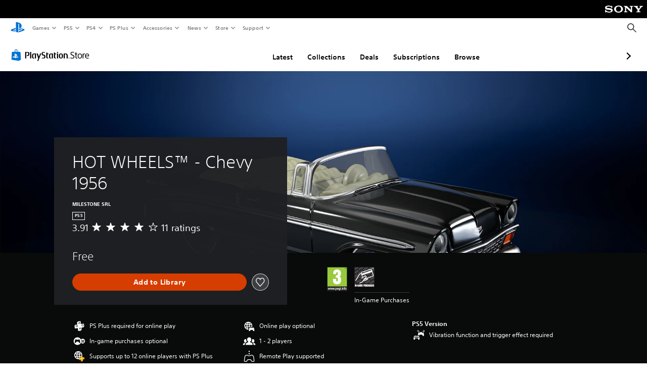

--- FILE ---
content_type: application/javascript
request_url: https://web-commerce-anywhere.playstation.com/F181s3A0/BMo/nH3/Z1p_G3TsXm/S1tuXwhk3wSVXL/RXBNdDwu/KC/sHdQ0KES8B
body_size: 190796
content:
(function(){if(typeof Array.prototype.entries!=='function'){Object.defineProperty(Array.prototype,'entries',{value:function(){var index=0;const array=this;return {next:function(){if(index<array.length){return {value:[index,array[index++]],done:false};}else{return {done:true};}},[Symbol.iterator]:function(){return this;}};},writable:true,configurable:true});}}());(function(){IP();Xt1();lH1();var qT=function(PR,zs){return PR instanceof zs;};var Ek=function(){rM=["\x6c\x65\x6e\x67\x74\x68","\x41\x72\x72\x61\x79","\x63\x6f\x6e\x73\x74\x72\x75\x63\x74\x6f\x72","\x6e\x75\x6d\x62\x65\x72"];};var bk=function(tR,bj){return tR*bj;};var HV=function(vZ,rv){return vZ==rv;};var xZ=function(){return bt.apply(this,[C1,arguments]);};var D0=function(cc,gV){return cc<<gV;};var DM=function(){return ["\x6c\x65\x6e\x67\x74\x68","\x41\x72\x72\x61\x79","\x63\x6f\x6e\x73\x74\x72\x75\x63\x74\x6f\x72","\x6e\x75\x6d\x62\x65\x72"];};var dZ=function(OZ,vs){return OZ in vs;};function IP(){UB=function(){};if(typeof window!==''+[][[]]){Sd=window;}else if(typeof global!==[]+[][[]]){Sd=global;}else{Sd=this;}}var bL=function(ms,gk){return ms>=gk;};var YZ=function GH(hG,Gc){'use strict';var kL=GH;switch(hG){case hB:{var IZ=Gc[Gm];fT.push(X0);try{var PG=fT.length;var wT=nZ([]);if(Sv(IZ[lL()[Bj(KT)](Is,In,YR,Yj)][qV()[lV(hs)](Ks,Rc,DT,ET)],undefined)){var rs;return rs=jk()[sZ(tL)](KM,KM,jv,nZ(Fx)),fT.pop(),rs;}if(Sv(IZ[lL()[Bj(KT)].apply(null,[Is,In,Uk,Ix])][qV()[lV(hs)](Ks,nZ(nZ(V0)),DT,Qv)],nZ([]))){var DZ;return DZ=lL()[Bj(DL)].apply(null,[G0,Qj,Yj,Yx]),fT.pop(),DZ;}var GG;return GG=lL()[Bj(Mk)].apply(null,[vn,VG,Uk,ng]),fT.pop(),GG;}catch(XZ){fT.splice(Vs(PG,Fx),Infinity,X0);var Rv;return Rv=QH()[Ps(Is)](ss,Ug,qk),fT.pop(),Rv;}fT.pop();}break;case cS:{fT.push(Jv);var Ex=jk()[sZ(tL)].apply(null,[KM,wk,OX,nZ(nZ(V0))]);try{var RT=fT.length;var Xk=nZ([]);if(Sd[lL()[Bj(KT)](Is,J1,U0,Yn)][cL()[kn(Pt)](CT,b3,sg,G0,Dk)]&&Sd[lL()[Bj(KT)].call(null,Is,J1,gH,U0)][cL()[kn(Pt)].call(null,CT,b3,sg,Hk,Mk)][V0]&&Sd[lL()[Bj(KT)](Is,J1,Zg,Uk)][cL()[kn(Pt)](CT,b3,sg,KT,Tk)][V0][TH[mR]]&&Sd[lL()[Bj(KT)](Is,J1,jT,Tk)][cL()[kn(Pt)](CT,b3,sg,Ix,Zg)][V0][UB[lL()[Bj(Zg)](CT,BA,V0,Rj)]()][MM()[js(En)].call(null,IV,U0,N)]){var Ts=Sv(Sd[lL()[Bj(KT)](Is,J1,nZ(V0),Yx)][cL()[kn(Pt)](CT,b3,sg,bR,Zg)][TH[mR]][V0][MM()[js(En)](IV,Av,N)],Sd[lL()[Bj(KT)].apply(null,[Is,J1,jc,ng])][cL()[kn(Pt)].apply(null,[CT,b3,sg,lc,Pn])][V0]);var AR=Ts?Sv(typeof lL()[Bj(TG)],vj('',[][[]]))?lL()[Bj(U0)](j0,Qj,ET,AJ):lL()[Bj(Mk)].apply(null,[vn,PX,nZ([]),fL]):lL()[Bj(DL)](G0,WP,lc,Us);var NE;return fT.pop(),NE=AR,NE;}else{var hQ;return fT.pop(),hQ=Ex,hQ;}}catch(TY){fT.splice(Vs(RT,Fx),Infinity,Jv);var nr;return fT.pop(),nr=Ex,nr;}fT.pop();}break;case Pf:{fT.push(zW);try{var Wr=fT.length;var c6=nZ(nZ(Gm));var MJ=vj(Sd[qV()[lV(Dk)].apply(null,[HF,Qv,G2,nZ(nZ({}))])](Sd[jk()[sZ(DL)].call(null,jD,nZ(nZ({})),VQ,E7)][MM()[js(h9)](SO,Av,MQ)]),D0(Sd[FO(typeof qV()[lV(Hk)],'undefined')?qV()[lV(Dk)](HF,nZ([]),G2,cD):qV()[lV(Fx)].apply(null,[Y5,DF,SN,f2])](Sd[FO(typeof jk()[sZ(KT)],vj('',[][[]]))?jk()[sZ(DL)](jD,IJ,VQ,nZ(nZ([]))):jk()[sZ(w5)](bz,nZ({}),nW,J4)][jk()[sZ(V6)].apply(null,[Q7,Fx,cC,G0])]),Fx));MJ+=vj(D0(Sd[Sv(typeof qV()[lV(Uk)],vj([],[][[]]))?qV()[lV(Fx)](ON,nZ(V0),L2,Mk):qV()[lV(Dk)].call(null,HF,gH,G2,lc)](Sd[jk()[sZ(DL)](jD,IJ,VQ,RF)][qV()[lV(cD)](WJ,ZO,gC,Ix)]),U0),D0(Sd[qV()[lV(Dk)].call(null,HF,jc,G2,lz)](Sd[jk()[sZ(DL)].apply(null,[jD,hs,VQ,CT])][jk()[sZ(TG)](ng,w2,vw,w5)]),TH[Rc]));MJ+=vj(D0(Sd[qV()[lV(Dk)](HF,KD,G2,bR)](Sd[jk()[sZ(DL)].apply(null,[jD,Yx,VQ,Zg])][jk()[sZ(Tk)].apply(null,[KT,hs,Zh,Rj])]),Mk),D0(Sd[qV()[lV(Dk)].apply(null,[HF,d5,G2,nZ(nZ(V0))])](Sd[jk()[sZ(DL)](jD,G0,VQ,nZ({}))][MM()[js(Dk)](PD,Yn,m9)]),pr));MJ+=vj(D0(Sd[qV()[lV(Dk)].call(null,HF,KD,G2,nZ(nZ(V0)))](Sd[jk()[sZ(DL)](jD,nZ(V0),VQ,d4)][FO(typeof MM()[js(j5)],'undefined')?MM()[js(cD)](Fx,QV,tb):MM()[js(CT)].call(null,E9,BN,rO)]),DL),D0(Sd[qV()[lV(Dk)](HF,sF,G2,G0)](Sd[jk()[sZ(DL)].apply(null,[jD,Rj,VQ,YR])][cL()[kn(O7)](KD,IO,U9,bR,f2)]),CT));MJ+=vj(D0(Sd[Sv(typeof qV()[lV(KD)],vj('',[][[]]))?qV()[lV(Fx)](Qv,nZ(V0),XO,Qv):qV()[lV(Dk)](HF,DL,G2,Dk)](Sd[jk()[sZ(DL)](jD,O2,VQ,CD)][MM()[js(Is)](gH,KQ,ED)]),gz),D0(Sd[qV()[lV(Dk)].call(null,HF,IJ,G2,IJ)](Sd[jk()[sZ(DL)].call(null,jD,nZ(Fx),VQ,r4)][QH()[Ps(bY)].apply(null,[pD,cD,Bx])]),IO));MJ+=vj(D0(Sd[Sv(typeof qV()[lV(gz)],vj([],[][[]]))?qV()[lV(Fx)](fQ,Hk,MY,UN):qV()[lV(Dk)](HF,vn,G2,nZ(nZ({})))](Sd[FO(typeof jk()[sZ(vn)],'undefined')?jk()[sZ(DL)].apply(null,[jD,lc,VQ,h9]):jk()[sZ(w5)](U0,Is,hs,lz)][dY()[OO(fL)].apply(null,[bQ,JF,j2,V6,hs,U9])]),j2),D0(Sd[qV()[lV(Dk)].call(null,HF,nZ(nZ(Fx)),G2,K7)](Sd[jk()[sZ(DL)](jD,nZ({}),VQ,X0)][jk()[sZ(v7)](TJ,fL,q0,nZ([]))]),sF));MJ+=vj(D0(Sd[qV()[lV(Dk)](HF,JF,G2,QW)](Sd[jk()[sZ(DL)](jD,LJ,VQ,Fx)][Sv(typeof qV()[lV(Rc)],'undefined')?qV()[lV(Fx)](CQ,bD,G2,t6):qV()[lV(Is)](P7,QD,XR,Uk)]),w5),D0(Sd[FO(typeof qV()[lV(j2)],vj('',[][[]]))?qV()[lV(Dk)](HF,IJ,G2,jT):qV()[lV(Fx)](CW,bY,Q2,nZ(nZ(Fx)))](Sd[jk()[sZ(DL)](jD,nZ(V0),VQ,G0)][FO(typeof QH()[Ps(gH)],'undefined')?QH()[Ps(h9)].apply(null,[pY,w2,Es]):QH()[Ps(pr)].call(null,dz,l9,jF)]),k2));MJ+=vj(D0(Sd[qV()[lV(Dk)](HF,wz,G2,d4)](Sd[FO(typeof jk()[sZ(S2)],'undefined')?jk()[sZ(DL)](jD,gH,VQ,nZ(nZ(Fx))):jk()[sZ(w5)].apply(null,[lF,QV,hO,KT])][MM()[js(Yx)].call(null,bD,DL,rU)]),TH[fL]),D0(Sd[qV()[lV(Dk)](HF,l7,G2,S2)](Sd[jk()[sZ(DL)].apply(null,[jD,nZ(nZ(Fx)),VQ,V6])][Sv(typeof lL()[Bj(DL)],vj('',[][[]]))?lL()[Bj(U0)](r5,p7,CT,IV):lL()[Bj(v7)].call(null,P7,OG,Rj,Rc)]),KQ));MJ+=vj(D0(Sd[qV()[lV(Dk)].call(null,HF,nZ({}),G2,lc)](Sd[jk()[sZ(DL)](jD,nZ(nZ(Fx)),VQ,nZ(nZ({})))][cL()[kn(IJ)].apply(null,[JF,fH,U9,V0,QV])]),t6),D0(Sd[qV()[lV(Dk)](HF,cD,G2,R2)](Sd[jk()[sZ(DL)](jD,wz,VQ,ng)][FO(typeof Lh()[QE(mR)],vj([],[][[]]))?Lh()[QE(KQ)].apply(null,[bE,U9,R2,zE,nZ(nZ({}))]):Lh()[QE(Fx)](j4,GQ,YV,sJ,bY)]),KD));MJ+=vj(D0(Sd[qV()[lV(Dk)](HF,IO,G2,wk)](Sd[jk()[sZ(DL)](jD,nZ(V0),VQ,Fx)][MM()[js(O2)].apply(null,[En,nZ(nZ([])),gL])]),bE),D0(Sd[qV()[lV(Dk)](HF,ZO,G2,lc)](Sd[jk()[sZ(DL)](jD,bY,VQ,nZ({}))][Sv(typeof lL()[Bj(k2)],'undefined')?lL()[Bj(U0)](J7,R9,Z4,nZ(nZ(V0))):lL()[Bj(YR)](ZD,TD,CT,gH)]),mR));MJ+=vj(D0(Sd[qV()[lV(Dk)](HF,bE,G2,Rj)](Sd[FO(typeof jk()[sZ(h9)],vj('',[][[]]))?jk()[sZ(DL)].apply(null,[jD,Qv,VQ,Z4]):jk()[sZ(w5)](AN,U0,X7,IV)][lL()[Bj(tL)](Mk,Az,IO,En)]),JF),D0(Sd[qV()[lV(Dk)](HF,V0,G2,Ix)](Sd[jk()[sZ(DL)].apply(null,[jD,wk,VQ,dz])][qV()[lV(Yx)](Av,IJ,DH,IO)]),Rc));MJ+=vj(D0(Sd[qV()[lV(Dk)](HF,QD,G2,vn)](Sd[jk()[sZ(DL)](jD,f2,VQ,JF)][lL()[Bj(jc)](QW,NM,R2,j2)]),fL),D0(Sd[FO(typeof qV()[lV(LJ)],vj([],[][[]]))?qV()[lV(Dk)](HF,V6,G2,En):qV()[lV(Fx)](jz,X0,Ph,Z4)](Sd[jk()[sZ(DL)](jD,nZ(V0),VQ,Rc)][FO(typeof lL()[Bj(hs)],'undefined')?lL()[Bj(bR)].apply(null,[V2,ww,Ix,hs]):lL()[Bj(U0)].call(null,OV,Yx,AJ,mR)]),lc));MJ+=vj(D0(Sd[qV()[lV(Dk)].apply(null,[HF,ET,G2,nZ(nZ([]))])](Sd[jk()[sZ(DL)](jD,Yj,VQ,Us)][MM()[js(hs)].apply(null,[CT,nZ({}),Dg])]),f2),D0(Sd[qV()[lV(Dk)](HF,Zg,G2,V6)](Sd[jk()[sZ(DL)](jD,R2,VQ,V6)][QH()[Ps(Dk)](Rj,DF,Az)]),BN));MJ+=vj(D0(Sd[qV()[lV(Dk)](HF,Pt,G2,Yn)](Sd[jk()[sZ(DL)](jD,UN,VQ,pr)][cL()[kn(wz)].call(null,k2,K0,UE,tL,DF)]),dz),D0(Sd[qV()[lV(Dk)](HF,CD,G2,DL)](Sd[jk()[sZ(DL)].call(null,jD,V0,VQ,UN)][MM()[js(V6)](s5,J4,nJ)]),Pt));MJ+=vj(D0(Sd[qV()[lV(Dk)](HF,nZ(nZ({})),G2,nZ(Fx))](Sd[jk()[sZ(DL)](jD,Pt,VQ,cD)][MM()[js(TG)](Av,wk,RH)]),O7),D0(Sd[qV()[lV(Dk)](HF,CT,G2,lz)](Sd[jk()[sZ(DL)](jD,Rj,VQ,YV)][Sv(typeof MM()[js(Yj)],vj('',[][[]]))?MM()[js(CT)].call(null,FD,Qv,f6):MM()[js(Tk)](ZN,Tk,s9)]),IJ));MJ+=vj(D0(Sd[qV()[lV(Dk)](HF,Pn,G2,ET)](Sd[jk()[sZ(DL)](jD,nZ({}),VQ,nZ(nZ({})))][QH()[Ps(cD)].apply(null,[nZ(nZ([])),jc,lJ])]),wz),D0(Sd[Sv(typeof qV()[lV(pY)],vj([],[][[]]))?qV()[lV(Fx)](DQ,Er,FE,IV):qV()[lV(Dk)](HF,DL,G2,nZ(nZ({})))](Sd[jk()[sZ(DL)](jD,sF,VQ,Is)][FO(typeof MM()[js(Us)],vj('',[][[]]))?MM()[js(v7)](Yj,AJ,RN):MM()[js(CT)].apply(null,[sD,Av,GF])]),w2));MJ+=vj(vj(D0(Sd[qV()[lV(Dk)](HF,mR,G2,Ix)](Sd[FO(typeof QH()[Ps(jc)],vj('',[][[]]))?QH()[Ps(gz)].call(null,fL,DL,Mv):QH()[Ps(pr)](nZ([]),mR,YE)][Sv(typeof qV()[lV(IO)],vj([],[][[]]))?qV()[lV(Fx)](DV,r4,Q7,nZ({})):qV()[lV(O2)].call(null,wk,SD,Gn,J4)]),CD),D0(Sd[qV()[lV(Dk)](HF,nZ(nZ([])),G2,sF)](Sd[jk()[sZ(DL)](jD,nZ(Fx),VQ,nZ(nZ([])))][dY()[OO(lc)](IO,k2,pr,Pn,RF,QF)]),Qv)),D0(Sd[FO(typeof qV()[lV(dz)],vj('',[][[]]))?qV()[lV(Dk)](HF,mR,G2,ng):qV()[lV(Fx)].apply(null,[xO,cD,kF,KQ])](Sd[FO(typeof jk()[sZ(tL)],vj([],[][[]]))?jk()[sZ(DL)](jD,QD,VQ,nZ(V0)):jk()[sZ(w5)].call(null,f9,X0,ng,nZ(nZ({})))][jk()[sZ(YR)](nN,Zg,Ax,bE)]),pY));var H5;return H5=MJ[v5()[Y7(k2)].apply(null,[KM,U0,KD,F2,gz,rV])](),fT.pop(),H5;}catch(zD){fT.splice(Vs(Wr,Fx),Infinity,zW);var EV;return EV=lL()[Bj(DL)].call(null,G0,HH,BN,nZ(nZ({}))),fT.pop(),EV;}fT.pop();}break;case Eb:{var N9=nZ([]);fT.push(J5);try{var Q4=fT.length;var hW=nZ(nZ(Gm));if(Sd[jk()[sZ(DL)](jD,t6,B5,j2)][dY()[OO(Rc)](xD,w5,Rc,gz,PD,Jv)]){Sd[jk()[sZ(DL)](jD,Dk,B5,bY)][Sv(typeof dY()[OO(pr)],vj(lL()[Bj(IO)](Yh,XA,dz,nZ(nZ(Fx))),[][[]]))?dY()[OO(U0)].apply(null,[jF,jO,v7,Yj,QV,jE]):dY()[OO(Rc)].apply(null,[xD,w5,lz,WY,gz,Jv])][MM()[js(Av)].call(null,X7,lz,Cs)](MM()[js(jT)](UF,wz,IT),jk()[sZ(Z4)].call(null,q6,nZ(nZ(V0)),Tx,QV));Sd[jk()[sZ(DL)](jD,Us,B5,V0)][dY()[OO(Rc)](xD,w5,G0,jc,j5,Jv)][FO(typeof QH()[Ps(hs)],vj([],[][[]]))?QH()[Ps(ZO)](nZ(nZ({})),hs,b7):QH()[Ps(pr)](l7,gD,JJ)](MM()[js(jT)].call(null,UF,Hk,IT));N9=nZ(nZ(qU));}}catch(qY){fT.splice(Vs(Q4,Fx),Infinity,J5);}var Eh;return fT.pop(),Eh=N9,Eh;}break;case Gp:{var dE=Gc[Gm];var B9=Gc[qU];fT.push(qk);if(TN(typeof Sd[QH()[Ps(gz)].call(null,Pn,DL,rG)][qV()[lV(V6)].apply(null,[kD,fL,UY,r4])],lL()[Bj(t6)].apply(null,[K7,JE,Rj,Rc]))){Sd[QH()[Ps(gz)](Yx,DL,rG)][qV()[lV(V6)].apply(null,[kD,nZ(nZ(Fx)),UY,nZ(nZ(Fx))])]=lL()[Bj(IO)](Yh,fJ,ET,IJ)[qV()[lV(dz)].apply(null,[q7,ng,HN,nZ(nZ(V0))])](dE,FO(typeof dY()[OO(BN)],vj(FO(typeof lL()[Bj(Fx)],vj([],[][[]]))?lL()[Bj(IO)].call(null,Yh,fJ,nZ(nZ({})),nZ({})):lL()[Bj(U0)](jD,zW,fL,X0),[][[]]))?dY()[OO(Mk)](HW,Fx,nZ(nZ(Fx)),h9,V0,Ah):dY()[OO(U0)](R6,G7,En,nZ(V0),sF,S7))[qV()[lV(dz)](q7,QD,HN,V0)](B9,QH()[Ps(Yx)](CT,K2,nh));}fT.pop();}break;case RU:{fT.push(Yh);var F4=jk()[sZ(DF)](V0,UN,NJ,tL);var OJ=QH()[Ps(KM)].apply(null,[vn,R7,zQ]);for(var v6=UB[Sv(typeof lL()[Bj(Av)],vj([],[][[]]))?lL()[Bj(U0)](sQ,dF,nZ(Fx),pr):lL()[Bj(Zg)](CT,Y5,En,Yn)]();PO(v6,FW);v6++)F4+=OJ[FO(typeof MM()[js(bR)],vj([],[][[]]))?MM()[js(DL)](sF,d4,mJ):MM()[js(CT)].call(null,R9,Yx,VY)](Sd[qV()[lV(sF)].call(null,Us,KQ,M5,nZ(nZ([])))][jk()[sZ(d4)](w5,nZ(nZ({})),EL,KD)](bk(Sd[qV()[lV(sF)](Us,Uk,M5,Er)][QH()[Ps(Ix)](nZ(nZ({})),Is,HE)](),OJ[qV()[lV(V0)](AF,Pn,q9,nZ(V0))])));var RJ;return fT.pop(),RJ=F4,RJ;}break;case V3:{fT.push(z7);var k9=Sd[jk()[sZ(sF)].call(null,nE,j5,T5,KQ)][jk()[sZ(V2)](Ug,KD,qH,CT)]?Sd[jk()[sZ(sF)](nE,nZ(Fx),T5,sF)][qV()[lV(Yn)](R7,pr,SZ,nZ(nZ([])))](Sd[Sv(typeof jk()[sZ(f2)],vj('',[][[]]))?jk()[sZ(w5)].call(null,n2,nZ(V0),U4,nZ([])):jk()[sZ(sF)](nE,nZ(nZ(V0)),T5,nZ(V0))][jk()[sZ(V2)](Ug,bY,qH,J4)](Sd[lL()[Bj(KT)](Is,Dt,vn,nZ(Fx))]))[dY()[OO(CT)].call(null,I2,Mk,ET,KD,Is,pz)](lL()[Bj(V6)](AF,XM,nZ(nZ({})),IO)):lL()[Bj(IO)](Yh,ZV,gz,nZ(nZ({})));var w7;return fT.pop(),w7=k9,w7;}break;case SB:{var cF=Gc[Gm];var W2=Gc[qU];fT.push(EW);var WO=W2[Sv(typeof qV()[lV(Yn)],'undefined')?qV()[lV(Fx)](L5,PD,vJ,w5):qV()[lV(Av)].call(null,jr,WY,E0,O7)];var mh=W2[jk()[sZ(KM)](IJ,Rc,m0,IO)];var A7=W2[QH()[Ps(bR)](f2,Yx,MV)];var XQ=W2[lL()[Bj(DF)](V0,cn,U0,AJ)];var x6=W2[MM()[js(bD)](GJ,wz,lj)];var mW=W2[jk()[sZ(Av)].apply(null,[Rj,BN,U6,pY])];var g4=W2[Sv(typeof qV()[lV(Fx)],vj([],[][[]]))?qV()[lV(Fx)](Ix,O7,v4,nZ(Fx)):qV()[lV(v7)].apply(null,[lc,PD,Gn,d4])];var Pz=W2[lL()[Bj(Rj)](pr,E0,dz,nZ(nZ(V0)))];var hh;return hh=lL()[Bj(IO)](Yh,XV,h9,LJ)[qV()[lV(dz)](q7,wk,Xv,pD)](cF)[Sv(typeof qV()[lV(CT)],'undefined')?qV()[lV(Fx)](k2,Rc,s7,nZ(nZ([]))):qV()[lV(dz)](q7,Pt,Xv,nZ(nZ(V0)))](WO,lL()[Bj(V6)].apply(null,[AF,Kx,Yn,R2]))[qV()[lV(dz)](q7,Qv,Xv,Yj)](mh,FO(typeof lL()[Bj(U0)],vj('',[][[]]))?lL()[Bj(V6)](AF,Kx,UN,Yn):lL()[Bj(U0)].call(null,P5,wh,w5,QV))[qV()[lV(dz)](q7,J4,Xv,nZ(nZ({})))](A7,lL()[Bj(V6)].call(null,AF,Kx,jT,ss))[qV()[lV(dz)].call(null,q7,d4,Xv,KD)](XQ,lL()[Bj(V6)].apply(null,[AF,Kx,Mk,pY]))[qV()[lV(dz)].apply(null,[q7,IJ,Xv,U0])](x6,FO(typeof lL()[Bj(Zg)],vj('',[][[]]))?lL()[Bj(V6)](AF,Kx,Is,En):lL()[Bj(U0)](Vh,KM,nZ(nZ(Fx)),Av))[qV()[lV(dz)](q7,KD,Xv,J4)](mW,lL()[Bj(V6)](AF,Kx,KQ,DF))[qV()[lV(dz)].apply(null,[q7,ss,Xv,ET])](g4,lL()[Bj(V6)](AF,Kx,Fx,CT))[qV()[lV(dz)](q7,YR,Xv,CD)](Pz,qV()[lV(BN)](bD,Er,RZ,nZ(V0))),fT.pop(),hh;}break;case Uf:{fT.push(J7);var Iz=jk()[sZ(tL)].apply(null,[KM,SD,vk,UN]);try{var rE=fT.length;var wJ=nZ([]);if(Sd[lL()[Bj(KT)](Is,zT,nZ({}),Pn)]&&Sd[lL()[Bj(KT)].apply(null,[Is,zT,V0,wz])][lL()[Bj(Rh)].call(null,P9,ZJ,ng,l7)]&&Sd[lL()[Bj(KT)].apply(null,[Is,zT,w5,JF])][lL()[Bj(Rh)](P9,ZJ,Rc,nZ(V0))][Lh()[QE(lc)].apply(null,[X0,H6,wz,mz,CD])]){var b5=Sd[lL()[Bj(KT)].apply(null,[Is,zT,En,w5])][Sv(typeof lL()[Bj(w2)],vj('',[][[]]))?lL()[Bj(U0)](JE,j9,nZ(V0),dz):lL()[Bj(Rh)](P9,ZJ,nZ(V0),vn)][Lh()[QE(lc)].call(null,X0,H6,En,mz,v7)][v5()[Y7(k2)].call(null,bD,lz,Uk,F2,gz,Ar)]();var ph;return fT.pop(),ph=b5,ph;}else{var KN;return fT.pop(),KN=Iz,KN;}}catch(MF){fT.splice(Vs(rE,Fx),Infinity,J7);var Mz;return fT.pop(),Mz=Iz,Mz;}fT.pop();}break;case Mm:{var vE=Gc[Gm];fT.push(O9);var DJ=jk()[sZ(tL)].apply(null,[KM,pr,tZ,Pt]);try{var XE=fT.length;var Kh=nZ({});if(vE[lL()[Bj(KT)](Is,nT,w5,Dk)][qV()[lV(Zg)](ZO,bE,JG,gH)]){var q4=vE[lL()[Bj(KT)](Is,nT,ng,Fx)][qV()[lV(Zg)](ZO,KM,JG,bD)][FO(typeof v5()[Y7(lc)],vj([],[][[]]))?v5()[Y7(k2)].apply(null,[PD,PD,J4,F2,gz,Gr]):v5()[Y7(pr)](nZ([]),QW,sF,G9,Cz,jE)]();var jJ;return fT.pop(),jJ=q4,jJ;}else{var M2;return fT.pop(),M2=DJ,M2;}}catch(Hr){fT.splice(Vs(XE,Fx),Infinity,O9);var L9;return fT.pop(),L9=DJ,L9;}fT.pop();}break;case vS:{var zO=Gc[Gm];fT.push(zJ);var V4=FO(typeof lL()[Bj(tL)],vj([],[][[]]))?lL()[Bj(IO)](Yh,zg,Tk,CD):lL()[Bj(U0)](W5,vO,nZ(nZ(V0)),w5);var hJ=lL()[Bj(IO)](Yh,zg,Rj,JF);var S4=Lh()[QE(fL)](CD,DH,O7,Ir,O2);var I6=[];try{var MO=fT.length;var VJ=nZ(nZ(Gm));try{V4=zO[jk()[sZ(q7)](Er,DF,xn,Rj)];}catch(TF){fT.splice(Vs(MO,Fx),Infinity,zJ);if(TF[dY()[OO(X0)](nD,CT,IO,bY,k2,gR)][cL()[kn(ng)].call(null,gz,Jt,xP,AJ,ng)](S4)){V4=MM()[js(Zg)](Zg,DF,tt);}}var mY=Sd[qV()[lV(sF)](Us,KD,Nj,IO)][jk()[sZ(d4)](w5,Qv,Sx,KQ)](bk(Sd[qV()[lV(sF)].call(null,Us,nZ(nZ({})),Nj,nZ([]))][Sv(typeof QH()[Ps(v7)],vj('',[][[]]))?QH()[Ps(pr)](nZ(Fx),xr,sW):QH()[Ps(Ix)](gH,Is,GL)](),AY))[v5()[Y7(k2)](Rj,nZ(nZ(Fx)),Pn,F2,gz,dM)]();zO[jk()[sZ(q7)](Er,tL,xn,tL)]=mY;hJ=FO(zO[jk()[sZ(q7)](Er,JF,xn,WY)],mY);I6=[U2(wf,[qV()[lV(k2)](R2,Zg,kH,bY),V4]),U2(wf,[qV()[lV(gz)](Pt,nZ(nZ([])),dn,j5),SY(hJ,Fx)[v5()[Y7(k2)].apply(null,[f2,nZ(V0),Qv,F2,gz,dM])]()])];var wr;return fT.pop(),wr=I6,wr;}catch(pO){fT.splice(Vs(MO,Fx),Infinity,zJ);I6=[U2(wf,[qV()[lV(k2)].call(null,R2,Pt,kH,DF),V4]),U2(wf,[qV()[lV(gz)](Pt,En,dn,ss),hJ])];}var fh;return fT.pop(),fh=I6,fh;}break;case wd:{var XY=Gc[Gm];var U7;fT.push(F5);return U7=nZ(nZ(XY[lL()[Bj(KT)].call(null,Is,CR,U0,nZ(nZ(Fx)))]))&&nZ(nZ(XY[lL()[Bj(KT)](Is,CR,Rj,nZ(nZ(V0)))][cL()[kn(Pt)](CT,b3,fF,IJ,YV)]))&&XY[Sv(typeof lL()[Bj(tL)],'undefined')?lL()[Bj(U0)].apply(null,[BQ,LW,QD,jT]):lL()[Bj(KT)](Is,CR,UN,d5)][Sv(typeof cL()[kn(sF)],vj([],[][[]]))?cL()[kn(IO)](Dh,Az,h9,w2,Zg):cL()[kn(Pt)](CT,b3,fF,gz,YR)][TH[mR]]&&Sv(XY[lL()[Bj(KT)](Is,CR,Rj,bR)][cL()[kn(Pt)](CT,b3,fF,Dk,G0)][UB[lL()[Bj(Zg)](CT,xL,E7,Ix)]()][v5()[Y7(k2)](k2,J4,h9,F2,gz,qF)](),dY()[OO(Pt)](V0,KQ,U0,tL,Ix,cr))?lL()[Bj(Mk)](vn,Jx,nZ([]),JF):lL()[Bj(DL)](G0,cs,nZ(nZ([])),S2),fT.pop(),U7;}break;case sU:{var UQ=Gc[Gm];fT.push(Kr);var AE=jk()[sZ(tL)](KM,RF,wG,QV);var q5=jk()[sZ(tL)](KM,pD,wG,jT);var T2=new (Sd[qV()[lV(Us)](QV,lc,GL,UN)])(new (Sd[qV()[lV(Us)](QV,ET,GL,TG)])(MM()[js(DF)](mJ,Rj,dL)));try{var IW=fT.length;var HJ=nZ({});if(nZ(nZ(Sd[FO(typeof jk()[sZ(Yj)],vj('',[][[]]))?jk()[sZ(DL)](jD,v7,CG,hs):jk()[sZ(w5)](Q2,nZ(nZ([])),BJ,Mk)][FO(typeof jk()[sZ(Yn)],vj('',[][[]]))?jk()[sZ(sF)](nE,bD,pv,G0):jk()[sZ(w5)].call(null,IF,nZ(nZ([])),AW,QW)]))&&nZ(nZ(Sd[jk()[sZ(DL)](jD,KD,CG,Fx)][jk()[sZ(sF)](nE,Pt,pv,gz)][QH()[Ps(Zg)].apply(null,[KM,IJ,Wk])]))){var xJ=Sd[jk()[sZ(sF)](nE,Zg,pv,nZ([]))][QH()[Ps(Zg)].call(null,Pt,IJ,Wk)](Sd[MM()[js(Rj)].apply(null,[R2,cD,UR])][QH()[Ps(Mk)](AJ,Er,Ej)],jk()[sZ(RF)](WJ,lz,wR,bD));if(xJ){AE=T2[Sv(typeof jk()[sZ(Rc)],vj('',[][[]]))?jk()[sZ(w5)](rV,Fx,Uk,IO):jk()[sZ(Z4)].call(null,q6,AJ,gv,j2)](xJ[qV()[lV(k2)](R2,l7,Fj,pY)][v5()[Y7(k2)](pD,nZ({}),t6,F2,gz,Xs)]());}}q5=FO(Sd[jk()[sZ(DL)](jD,w5,CG,h9)],UQ);}catch(Z2){fT.splice(Vs(IW,Fx),Infinity,Kr);AE=QH()[Ps(Is)](Uk,Ug,hM);q5=QH()[Ps(Is)](nZ({}),Ug,hM);}var xQ=vj(AE,D0(q5,TH[t6]))[v5()[Y7(k2)].call(null,nZ(Fx),gz,Er,F2,gz,Xs)]();var NO;return fT.pop(),NO=xQ,NO;}break;case C1:{var AQ=Gc[Gm];fT.push(G6);var Q9=dY()[OO(dz)].apply(null,[nY,U0,TG,nZ(nZ(V0)),ss,w4]);var X9=FO(typeof dY()[OO(Fx)],vj(lL()[Bj(IO)].call(null,Yh,xP,KQ,Qv),[][[]]))?dY()[OO(dz)].call(null,nY,U0,d5,WY,PD,w4):dY()[OO(U0)](E9,g2,SD,wk,TG,JW);if(AQ[QH()[Ps(gz)](WY,DL,px)]){var g5=AQ[QH()[Ps(gz)](Yx,DL,px)][lL()[Bj(RF)].call(null,WY,fz,DL,KD)](QH()[Ps(Av)].call(null,Av,V7,lY));var mN=g5[v5()[Y7(lc)].call(null,IJ,fL,Fx,j6,j2,RQ)](qV()[lV(DF)].apply(null,[F9,V0,gD,dz]));if(mN){var M4=mN[qV()[lV(Rj)].apply(null,[hs,pr,SL,nZ(nZ(Fx))])](jk()[sZ(Rj)](ZN,RF,Tx,nZ(V0)));if(M4){Q9=mN[lL()[Bj(v9)](S2,x2,hs,Er)](M4[QH()[Ps(PD)].call(null,Ix,Ir,TV)]);X9=mN[lL()[Bj(v9)](S2,x2,nZ(nZ({})),ss)](M4[qV()[lV(QW)](bQ,BN,f4,Yj)]);}}}var Ur;return Ur=U2(wf,[jk()[sZ(QW)](O2,Qv,Pg,QV),Q9,FO(typeof lL()[Bj(l7)],'undefined')?lL()[Bj(Vr)](fL,dT,nZ(V0),KQ):lL()[Bj(U0)].call(null,fY,l2,j5,RF),X9]),fT.pop(),Ur;}break;case ZC:{fT.push(hD);throw new (Sd[jk()[sZ(KQ)].apply(null,[C6,nZ(V0),PS,AJ])])(QH()[Ps(wk)](k2,bE,xg));}break;case Vq:{var p4=Gc[Gm];var YQ=Gc[qU];fT.push(EY);if(HV(YQ,null)||T7(YQ,p4[qV()[lV(V0)](AF,d4,Gx,nZ(nZ(V0)))]))YQ=p4[qV()[lV(V0)](AF,bD,Gx,nZ({}))];for(var dD=TH[mR],kW=new (Sd[jk()[sZ(IO)](WY,TG,NL,nZ(nZ({})))])(YQ);PO(dD,YQ);dD++)kW[dD]=p4[dD];var b6;return fT.pop(),b6=kW,b6;}break;case Yp:{var JO=Gc[Gm];fT.push(m7);if(FO(typeof Sd[qV()[lV(Er)](Br,V0,Jc,Hk)],FO(typeof lL()[Bj(lz)],vj([],[][[]]))?lL()[Bj(t6)](K7,nT,Yj,pr):lL()[Bj(U0)].apply(null,[zW,NF,pr,d4]))&&TN(JO[Sd[qV()[lV(Er)](Br,Qv,Jc,nZ(nZ([])))][jk()[sZ(Uk)](c4,QV,M0,nZ({}))]],null)||TN(JO[FO(typeof MM()[js(X7)],vj([],[][[]]))?MM()[js(Us)].call(null,j4,Pn,JL):MM()[js(CT)].apply(null,[W5,SD,Gz])],null)){var lO;return lO=Sd[FO(typeof jk()[sZ(Rc)],vj('',[][[]]))?jk()[sZ(IO)](WY,Z4,AM,J4):jk()[sZ(w5)](qD,cD,vD,nZ(V0))][lL()[Bj(r4)](v9,KV,sF,nZ(Fx))](JO),fT.pop(),lO;}fT.pop();}break;case dX:{var BF=Gc[Gm];fT.push(Gh);var OY=BF[lL()[Bj(KT)](Is,MG,ss,j2)][jk()[sZ(En)].call(null,Dk,Z4,m0,nZ(V0))];if(OY){var R5=OY[v5()[Y7(k2)](DF,pD,jT,F2,gz,NW)]();var q2;return fT.pop(),q2=R5,q2;}else{var Wh;return Wh=jk()[sZ(tL)].apply(null,[KM,Qv,tH,lz]),fT.pop(),Wh;}fT.pop();}break;case sP:{var EJ=Gc[Gm];var x4=Gc[qU];fT.push(fE);if(nZ(qT(EJ,x4))){throw new (Sd[jk()[sZ(KQ)](C6,nZ({}),WZ,nZ(nZ([])))])(jk()[sZ(jc)].call(null,F9,j5,LD,AJ));}fT.pop();}break;}};var P2=function(C4,rF){return C4|rF;};var tQ=function(SF,nO){return SF[Xh[X0]](nO);};var R4=function(Sz){var g6=Sz%4;if(g6===2)g6=3;var VE=42+g6;var fO;if(VE===42){fO=function wW(K4,Y4){return K4*Y4;};}else if(VE===43){fO=function bJ(Uh,pE){return Uh+pE;};}else{fO=function X5(hV,rh){return hV-rh;};}return fO;};var m4=function(l4){var pN='';for(var H4=0;H4<l4["length"];H4++){pN+=l4[H4]["toString"](16)["length"]===2?l4[H4]["toString"](16):"0"["concat"](l4[H4]["toString"](16));}return pN;};var wE=function(gN){var PY=['text','search','url','email','tel','number'];gN=gN["toLowerCase"]();if(PY["indexOf"](gN)!==-1)return 0;else if(gN==='password')return 1;else return 2;};var JQ=function S6(qJ,B2){'use strict';var vh=S6;switch(qJ){case C3:{var rY=B2[Gm];fT.push(E9);if(Sv(rY[lL()[Bj(Rc)](BN,Bs,lz,nZ({}))],lL()[Bj(fL)].call(null,v7,Xj,Fx,Pn))&&Sv(rY[Lh()[QE(CT)].apply(null,[k2,p5,O7,Rc,nZ(nZ({}))])],lL()[Bj(Rc)](BN,Bs,ng,O7))&&Sv(rY[qV()[lV(mR)].call(null,g7,Dk,QY,Is)][lL()[Bj(Rc)].apply(null,[BN,Bs,YV,SD])],Lh()[QE(gz)].call(null,Mk,E4,PD,X2,lz))&&Sv(rY[jk()[sZ(KD)].apply(null,[k2,O2,WQ,sF])],Sv(typeof cL()[kn(CT)],vj(lL()[Bj(IO)](Yh,g9,nZ(Fx),UN),[][[]]))?cL()[kn(IO)].apply(null,[N4,Bh,rW,ET,ZO]):cL()[kn(Mk)].apply(null,[gz,Cc,x9,Yx,V6]))){rY[qV()[lV(mR)](g7,bE,QY,nZ(V0))][QH()[Ps(mR)](pY,jh,S0)](new (Sd[dY()[OO(DL)](qr,sF,k2,YV,YV,vQ)])(lL()[Bj(lc)](Pn,rR,KQ,nZ(Fx)),U2(wf,[lL()[Bj(f2)](dz,hn,Tk,bE),nZ(nZ(qU)),cL()[kn(DL)].apply(null,[j2,vv,B4,IO,O7]),nZ({}),QH()[Ps(JF)].call(null,wz,Pn,dM),nZ(nZ([]))])));}fT.pop();}break;case xB:{var OD=B2[Gm];fT.push(gW);OD[MM()[js(KQ)].call(null,f2,v7,mQ)](function(rY){return S6.apply(this,[C3,arguments]);});fT.pop();}break;case xq:{var Rz=function(kz){fT.push(lh);if(H9[MM()[js(Er)](Uk,vn,pq)](kz)){var dN;return dN=H9[qV()[lV(k2)].apply(null,[R2,Dk,CN,f2])](kz),fT.pop(),dN;}var EQ=new (Sd[lL()[Bj(JF)](cD,xF,nZ(nZ([])),YR)])(function(OD){return S6.apply(this,[xB,arguments]);});EQ[jk()[sZ(bE)](l7,KT,YD,U0)](kz,U2(wf,[lL()[Bj(fL)](v7,Kx,nZ(Fx),Yj),nZ(Gm),QH()[Ps(Rc)](J4,E7,Kr),nZ(nZ([])),qV()[lV(JF)].call(null,DL,LJ,UD,Yn),[lL()[Bj(Rc)](BN,z4,Dk,pY)]]));H9[qV()[lV(gz)].apply(null,[Pt,QV,Xg,ss])](kz,EQ);var QN;return fT.pop(),QN=EQ,QN;};var Lz=function(W4){fT.push(Zr);var cJ=H9[qV()[lV(k2)].apply(null,[R2,Rc,WQ,RF])](W4);if(cJ){cJ[Sv(typeof QH()[Ps(pr)],vj('',[][[]]))?QH()[Ps(pr)].apply(null,[Pn,CF,N4]):QH()[Ps(fL)](CT,bN,bV)]();H9[qV()[lV(Rc)](sW,DL,Aj,IJ)](W4);}fT.pop();};var zF=function(){fT.push(J7);var J6=Sd[QH()[Ps(gz)](Hk,DL,nx)][v5()[Y7(CT)].call(null,JF,YR,bE,LO,t6,BO)](Sv(typeof v5()[Y7(CT)],vj(lL()[Bj(IO)].call(null,Yh,UU,v7,w5),[][[]]))?v5()[Y7(pr)](Pt,nZ(Fx),bE,Jr,gO,KY):v5()[Y7(gz)](V0,X0,BN,gO,fL,J9));J6[MM()[js(KQ)](f2,IJ,QX)](function(KJ){Rz(KJ);});fT.pop();};fT.push(cO);var H9=new (Sd[cL()[kn(X0)].apply(null,[CT,cv,wD,Yn,j2])])();if(Sv(Sd[QH()[Ps(gz)](pD,DL,jH)][cL()[kn(CT)](j2,pM,sN,nZ(nZ(Fx)),Zg)],lL()[Bj(BN)](Vr,XD,nZ(V0),PD))){Sd[QH()[Ps(gz)].call(null,nZ({}),DL,jH)][v5()[Y7(j2)](cD,nZ(Fx),Tk,Q6,t6,EE)](qV()[lV(fL)].call(null,Yn,V0,AO,QD),function(){zF();});}else{zF();}var qN=new (Sd[FO(typeof lL()[Bj(j2)],vj('',[][[]]))?lL()[Bj(JF)](cD,l6,d4,LJ):lL()[Bj(U0)](n9,Lr,nZ(nZ(V0)),Pt)])(function(qz){fT.push(kh);qz[MM()[js(KQ)].call(null,f2,IV,th)](function(sO){fT.push(sr);sO[lL()[Bj(dz)].call(null,ss,fv,nZ(nZ(V0)),JF)][MM()[js(KQ)].call(null,f2,Rc,nz)](function(Cr){fT.push(ME);if(Sv(Cr[MM()[js(t6)](r4,Uk,ws)],Sd[QH()[Ps(lc)].apply(null,[nZ(nZ(Fx)),En,mF])][qV()[lV(lc)].apply(null,[Vr,wk,CF,En])])){if(Sv(Cr[jk()[sZ(mR)](VW,fL,Bh,CT)],QH()[Ps(f2)](cD,F9,Sr))&&Sv(Cr[lL()[Bj(Rc)](BN,LQ,lc,nZ({}))],cL()[kn(Mk)].call(null,gz,Cc,fN,nZ({}),Yj))){Rz(Cr);}else{var LN=Cr[v5()[Y7(CT)].apply(null,[bY,ng,ss,LO,t6,lE])]&&Cr[v5()[Y7(CT)](Uk,Rc,IJ,LO,t6,lE)](FO(typeof v5()[Y7(pr)],'undefined')?v5()[Y7(gz)].call(null,vn,j5,Dk,gO,fL,sh):v5()[Y7(pr)](Uk,Av,wk,Tr,p5,XF));if(LN){LN[Sv(typeof MM()[js(w5)],vj('',[][[]]))?MM()[js(CT)](WV,cD,cE):MM()[js(KQ)](f2,bD,N4)](function(gY){fT.push(R9);if(nZ(H9[MM()[js(Er)].call(null,Uk,k2,WR)](gY))){Rz(gY);}fT.pop();});}}}fT.pop();});sO[jk()[sZ(JF)](Pt,pr,cM,AJ)][FO(typeof MM()[js(t6)],vj('',[][[]]))?MM()[js(KQ)].apply(null,[f2,S2,nz]):MM()[js(CT)](mE,Zg,JD)](function(xE){fT.push(V7);if(Sv(xE[MM()[js(t6)](r4,Tk,B7)],Sd[QH()[Ps(lc)](nZ([]),En,U9)][qV()[lV(lc)](Vr,Ix,ZY,nZ(nZ(V0)))])){if(Sv(xE[jk()[sZ(mR)].call(null,VW,cD,NJ,v7)],Sv(typeof QH()[Ps(Rc)],vj([],[][[]]))?QH()[Ps(pr)].apply(null,[f2,NJ,dO]):QH()[Ps(f2)](v7,F9,VY))&&H9[MM()[js(Er)].call(null,Uk,IV,cr)](xE)){Lz(xE);}else{var GO=xE[v5()[Y7(CT)](w5,nZ(nZ(Fx)),Pn,LO,t6,N7)]&&xE[v5()[Y7(CT)](nZ(nZ({})),nZ(nZ({})),YV,LO,t6,N7)](v5()[Y7(gz)](Pn,Z4,d5,gO,fL,J2));if(GO){GO[Sv(typeof MM()[js(j2)],vj([],[][[]]))?MM()[js(CT)](YY,O2,CT):MM()[js(KQ)](f2,G0,jW)](function(b9){fT.push(BW);if(H9[MM()[js(Er)].call(null,Uk,YR,w0)](b9)){Lz(b9);}fT.pop();});}}}fT.pop();});fT.pop();});fT.pop();});qN[jk()[sZ(bE)](l7,V6,KE,nZ([]))](Sd[QH()[Ps(gz)](nZ(V0),DL,jH)],U2(wf,[FO(typeof jk()[sZ(pr)],vj('',[][[]]))?jk()[sZ(Rc)](C5,nZ([]),Vh,bY):jk()[sZ(w5)].apply(null,[jO,Rj,wk,nZ({})]),nZ(nZ([])),MM()[js(KD)].apply(null,[b4,Dk,kj]),nZ(nZ(qU))]));fT.pop();}break;case Y3:{var Pr=B2[Gm];fT.push(TE);var lr;return lr=Pr&&HV(FO(typeof qV()[lV(lc)],vj([],[][[]]))?qV()[lV(t6)](Zg,En,Un,U0):qV()[lV(Fx)](v4,BN,F9,TG),typeof Sd[qV()[lV(Er)](Br,w5,bT,tL)])&&Sv(Pr[lL()[Bj(j2)](Yn,JH,Rc,nZ(nZ([])))],Sd[qV()[lV(Er)].call(null,Br,vn,bT,Av)])&&FO(Pr,Sd[Sv(typeof qV()[lV(JF)],'undefined')?qV()[lV(Fx)].apply(null,[j9,X0,p6,t6]):qV()[lV(Er)].call(null,Br,nZ([]),bT,nZ(nZ({})))][QH()[Ps(Mk)].apply(null,[Rc,Er,N])])?Sv(typeof QH()[Ps(IO)],vj('',[][[]]))?QH()[Ps(pr)](d5,lY,I7):QH()[Ps(ng)](LJ,M7,Zx):typeof Pr,fT.pop(),lr;}break;case FB:{var tJ=B2[Gm];return typeof tJ;}break;case zC:{var W7=B2[Gm];var PJ=B2[qU];var H2=B2[WA];fT.push(zE);W7[PJ]=H2[jk()[sZ(k2)].call(null,DF,mR,vN,Uk)];fT.pop();}break;case OC:{var gr=B2[Gm];var W6=B2[qU];var JV=B2[WA];return gr[W6]=JV;}break;case TA:{var dh=B2[Gm];var Sh=B2[qU];var UO=B2[WA];fT.push(D4);try{var PE=fT.length;var gh=nZ(nZ(Gm));var Z9;return Z9=U2(wf,[Sv(typeof lL()[Bj(Mk)],vj('',[][[]]))?lL()[Bj(U0)].apply(null,[nJ,A6,YV,nZ([])]):lL()[Bj(Rc)](BN,nt,nZ(nZ(Fx)),IV),Sv(typeof lL()[Bj(CD)],vj([],[][[]]))?lL()[Bj(U0)](ON,XF,nZ(nZ([])),nZ(nZ([]))):lL()[Bj(Yn)](KT,fF,CD,nZ({})),Lh()[QE(w5)].call(null,X0,AO,Pt,XW,E7),dh.call(Sh,UO)]),fT.pop(),Z9;}catch(RW){fT.splice(Vs(PE,Fx),Infinity,D4);var OE;return OE=U2(wf,[lL()[Bj(Rc)](BN,nt,fL,mR),Sv(typeof MM()[js(Mk)],vj('',[][[]]))?MM()[js(CT)](vr,nZ(nZ(V0)),GF):MM()[js(K7)](PF,Z4,KH),Lh()[QE(w5)].call(null,X0,AO,CT,XW,KT),RW]),fT.pop(),OE;}fT.pop();}break;case hB:{return this;}break;case nq:{var bF=B2[Gm];var cQ;fT.push(YR);return cQ=U2(wf,[jk()[sZ(r4)].call(null,V2,SD,DN,j2),bF]),fT.pop(),cQ;}break;case KB:{return this;}break;case kw:{return this;}break;case xX:{var Hh;fT.push(XD);return Hh=jk()[sZ(WY)](bD,WY,tx,K7),fT.pop(),Hh;}break;case Dw:{var ND=B2[Gm];fT.push(G4);var DO=Sd[jk()[sZ(sF)](nE,PD,DY,wz)](ND);var qh=[];for(var Fh in DO)qh[QH()[Ps(DL)].call(null,Yn,Yj,X4)](Fh);qh[Sv(typeof Lh()[QE(mR)],vj([],[][[]]))?Lh()[QE(Fx)].apply(null,[G2,IJ,J4,M9,nZ(nZ(V0))]):Lh()[QE(Er)].call(null,CT,E2,d5,MW,f2)]();var L7;return L7=function m5(){fT.push(rV);for(;qh[qV()[lV(V0)](AF,nZ(nZ(V0)),cH,Us)];){var Rr=qh[lL()[Bj(R2)](hs,Sc,nZ(Fx),ng)]();if(dZ(Rr,DO)){var ZF;return m5[jk()[sZ(k2)].call(null,DF,ss,B7,nZ(nZ(V0)))]=Rr,m5[FO(typeof qV()[lV(V0)],'undefined')?qV()[lV(QV)](gQ,Us,IE,nZ(V0)):qV()[lV(Fx)](CQ,nZ(Fx),PF,w5)]=nZ(Fx),fT.pop(),ZF=m5,ZF;}}m5[qV()[lV(QV)](gQ,tL,IE,BN)]=nZ(V0);var br;return fT.pop(),br=m5,br;},fT.pop(),L7;}break;case SB:{fT.push(X2);this[Sv(typeof qV()[lV(f2)],vj([],[][[]]))?qV()[lV(Fx)](OF,YV,f7,ng):qV()[lV(QV)].apply(null,[gQ,IV,bh,dz])]=nZ(V0);var TW=this[QH()[Ps(QD)].call(null,nZ(nZ(V0)),sW,Rt)][V0][lL()[Bj(Yj)].call(null,KQ,bH,SD,J4)];if(Sv(MM()[js(K7)](PF,nZ(Fx),pR),TW[FO(typeof lL()[Bj(S2)],vj('',[][[]]))?lL()[Bj(Rc)].call(null,BN,CO,nZ(nZ(Fx)),O7):lL()[Bj(U0)].apply(null,[c4,l6,CT,lz])]))throw TW[Lh()[QE(w5)](X0,FJ,pr,XW,Uk)];var NY;return NY=this[QH()[Ps(Z4)].apply(null,[nZ([]),pr,S5])],fT.pop(),NY;}break;case RU:{var U5=B2[Gm];var Fr;fT.push(n7);return Fr=U5&&HV(qV()[lV(t6)](Zg,hs,KY,d5),typeof Sd[FO(typeof qV()[lV(bR)],vj('',[][[]]))?qV()[lV(Er)](Br,IJ,HZ,nZ([])):qV()[lV(Fx)](VY,pD,YF,nZ({}))])&&Sv(U5[lL()[Bj(j2)](Yn,EN,nZ(nZ({})),nZ([]))],Sd[qV()[lV(Er)](Br,pD,HZ,Dk)])&&FO(U5,Sd[qV()[lV(Er)].apply(null,[Br,gH,HZ,ng])][FO(typeof QH()[Ps(KD)],vj([],[][[]]))?QH()[Ps(Mk)].call(null,Yn,Er,Pv):QH()[Ps(pr)](sF,r7,PQ)])?FO(typeof QH()[Ps(l7)],vj('',[][[]]))?QH()[Ps(ng)].call(null,wk,M7,Z6):QH()[Ps(pr)](bY,XN,M5):typeof U5,fT.pop(),Fr;}break;case LS:{var RO=B2[Gm];return typeof RO;}break;case UX:{var tD=B2[Gm];var Jh;fT.push(P6);return Jh=tD&&HV(FO(typeof qV()[lV(Dk)],'undefined')?qV()[lV(t6)](Zg,lz,nT,QW):qV()[lV(Fx)](s2,nZ(Fx),HY,WY),typeof Sd[qV()[lV(Er)](Br,Qv,xs,U0)])&&Sv(tD[lL()[Bj(j2)].call(null,Yn,WG,nZ(nZ({})),nZ(nZ([])))],Sd[qV()[lV(Er)](Br,Yn,xs,nZ(V0))])&&FO(tD,Sd[qV()[lV(Er)](Br,YV,xs,IO)][QH()[Ps(Mk)].call(null,hs,Er,DG)])?QH()[Ps(ng)].apply(null,[Yn,M7,XA]):typeof tD,fT.pop(),Jh;}break;case d1:{var dJ=B2[Gm];return typeof dJ;}break;}};var RY=function z5(kQ,rr){var L4=z5;for(kQ;kQ!=R1;kQ){switch(kQ){case Y:{Xr=j2*IO*pr-DL+gz;cz=pr-j2+v9*gz-Qv;XJ=j2-Qv*U0+pr*v9;SQ=pr*Fx+v9+gz*Qv;p9=Mk+v9-X0+IO*Qv;x7=Qv*gz*X0+IO;kQ=Dd;HQ=v9*CT+gz+pr-U0;}break;case ZC:{kQ=vq;XF=CT*v9+IO*Mk+Qv;sh=v9*DL-IO*gz-U0;WV=v9*pr+j2-gz+Mk;cE=v9*j2-DL-Qv+CT;mE=j2*Qv+IO-Fx;Dr=X0*pr+v9*DL+U0;}break;case L1:{SE=DL-pr+gz*Qv+Fx;L6=gz*Qv*U0-IO-Mk;kQ-=Cq;z6=DL+v9*pr-gz-j2;C9=j2+IO+pr*v9+X0;k4=Fx+gz*IO*j2+Qv;}break;case Ww:{var pJ=rr[Gp];var t9=rr[Tf];if(Sv(typeof pJ,KW[X0])){pJ=c2;}var Ih=vj([],[]);pF=Vs(t9,fT[Vs(fT.length,Fx)]);kQ+=Vb;}break;case Pw:{kQ=R1;return bt(db,[d9]);}break;case I3:{q9=j2*v9+Fx+DL-Qv;EE=v9*DL+j2-Fx;kQ+=zm;Oh=Qv*U0*DL-Fx;jQ=Mk*v9*U0-Qv;cY=pr*v9*Fx-Mk-Qv;Nr=Mk+CT*IO*U0;}break;case DS:{DD=v9-gz+j2*Qv;T4=v9+X0+j2*CT*IO;m6=pr*U0*v9-CT-DL;nF=X0*IO+CT*v9+Fx;FY=v9*X0-U0+j2*Qv;Ks=DL+v9-X0+gz+j2;kQ-=D3;Qh=v9*gz+pr*j2+CT;WF=Fx+CT*v9+DL*gz;}break;case qU:{if(PO(Mh,C7.length)){do{MM()[C7[Mh]]=nZ(Vs(Mh,CT))?function(){return U2.apply(this,[C1,arguments]);}:function(){var HD=C7[Mh];return function(UJ,SJ,Bz){var QQ=CE(UJ,nZ(nZ({})),Bz);MM()[HD]=function(){return QQ;};return QQ;};}();++Mh;}while(PO(Mh,C7.length));}kQ+=Ed;}break;case TX:{while(T7(A9,V0)){if(FO(r9[KW[U0]],Sd[KW[Fx]])&&bL(r9,pJ[KW[V0]])){if(HV(pJ,c2)){Ih+=z5(xC,[pF]);}return Ih;}if(Sv(r9[KW[U0]],Sd[KW[Fx]])){var VN=D9[pJ[r9[V0]][V0]];var CY=z5(xX,[r9[Fx],A9,nZ(nZ([])),En,VN,vj(pF,fT[Vs(fT.length,Fx)])]);Ih+=CY;r9=r9[V0];A9-=U2(Gp,[CY]);}else if(Sv(pJ[r9][KW[U0]],Sd[KW[Fx]])){var VN=D9[pJ[r9][V0]];var CY=z5(xX,[V0,A9,nZ([]),mR,VN,vj(pF,fT[Vs(fT.length,Fx)])]);Ih+=CY;A9-=U2(Gp,[CY]);}else{Ih+=z5(xC,[pF]);pF+=pJ[r9];--A9;};++r9;}kQ-=nf;}break;case cb:{kQ-=CU;l5=Mk*CT+Qv+v9*gz;Zz=Qv+gz*v9+CT*X0;Y2=gz+v9+pr+Qv+Fx;rJ=gz*v9+pr*X0-DL;vW=Qv*CT+DL*IO-Mk;xF=X0*CT*Qv+Mk*pr;}break;case HB:{M6=CT+X0*Qv*pr;jN=v9*DL-IO*Mk+Fx;jY=v9*IO+Mk-DL*j2;mO=v9+pr+j2*Qv;gJ=X0-Mk-IO+v9*gz;kQ-=B3;BY=Mk+Qv*j2*U0-v9;K9=IO*Qv+U0+pr*Mk;g2=DL+IO+v9*gz+CT;}break;case Od:{rN=CT*Qv*U0+v9-gz;RD=v9*DL-Fx-Qv-IO;pW=DL*X0*gz+pr*v9;kQ-=Zq;dQ=v9+pr*DL*j2-Qv;w9=gz*v9-IO+pr*Qv;}break;case qP:{P9=Mk-Qv+CT*U0*j2;kQ=GS;l6=Mk+v9*IO+Qv+X0;jF=Qv+Fx+v9*IO;NQ=X0*Qv+gz*j2-pr;th=DL*X0*gz*Fx*Mk;ED=v9*Fx*IO-j2*X0;}break;case qp:{while(PO(Hz,tW.length)){qV()[tW[Hz]]=nZ(Vs(Hz,Fx))?function(){return U2.apply(this,[Kf,arguments]);}:function(){var fD=tW[Hz];return function(wY,O6,D7,PN){var Uz=ZE(wY,tL,D7,Zg);qV()[fD]=function(){return Uz;};return Uz;};}();++Hz;}kQ+=LP;}break;case bd:{WJ=X0*IO+v9+CT+Fx;kD=gz*CT*U0+DL*Mk;s6=pr+IO*j2*DL-X0;zY=v9*Mk+pr*X0-gz;kQ=W1;}break;case CP:{Gr=Qv+pr+gz+v9*CT;qk=Qv*IO+DL+gz+Mk;jD=IO+v9-DL+j2+Fx;kQ+=NI;fJ=U0-j2+CT*v9-pr;}break;case Pm:{if(Sv(typeof Qr,ZQ[X0])){Qr=lW;}kQ-=gm;var GN=vj([],[]);BE=Vs(qW,fT[Vs(fT.length,Fx)]);}break;case FS:{dz=CT+U0+IO+gz;t6=j2+DL;d4=Mk*DL+CT*pr+U0;k2=X0*pr-U0;KQ=Mk-Fx-CT+j2+IO;kQ=gf;LJ=j2+U0*IO+CT;O7=X0*j2+pr+U0-IO;sF=X0*Mk-U0+Fx;}break;case x3:{nh=CT*v9-DL+IO*U0;c7=Mk+Qv+IO*v9*Fx;pQ=v9*IO+CT+gz-DL;G7=CT*j2+v9+U0+IO;kQ=Pq;s5=pr*IO*X0+DL*gz;}break;case rS:{v9=pr+DL+j2*IO-Fx;I9=CT*gz+v9*X0+DL;kQ=mp;Qv=gz+X0*j2-pr;M7=Mk*Qv+IO+CT-pr;}break;case IS:{Zh=v9*DL+gz*Mk;C6=pr-X0+j2*CT+v9;kQ=qd;n5=DL*Mk*pr*CT*Fx;KM=IO*U0*X0+gz*Mk;P6=IO*gz*DL*U0+Qv;}break;case qS:{WW=IO*v9-X0*pr-j2;D4=v9*gz-Qv+IO;FN=Qv*pr+v9*DL-U0;Ah=X0+Mk*v9-Qv+DL;GE=gz+v9+IO+pr*j2;hF=DL*v9-Mk*pr*Fx;d6=Qv-U0+IO*CT*gz;kQ-=ZI;}break;case zw:{cW=gz*v9+DL*CT+Mk;kQ-=U;ZW=v9+Qv*gz+pr+Mk;F6=j2+pr*gz+DL*Qv;c9=j2*Qv-Mk*U0-Fx;}break;case wB:{mD=Qv*j2*Mk-v9*pr;xh=pr*Mk+v9*CT+U0;Mr=IO*v9-CT-U0+Mk;rD=v9*CT-Fx+pr*gz;WE=pr*j2*CT+U0-gz;IN=gz*IO*Mk+Fx;kQ-=Tq;r6=CT+j2+v9*pr+Mk;}break;case nU:{if(PO(JN,tF[KW[V0]])){do{dY()[tF[JN]]=nZ(Vs(JN,U0))?function(){c2=[];z5.call(this,A3,[tF]);return '';}:function(){var dW=tF[JN];var A2=dY()[dW];return function(V5,I5,D2,T6,VD,t5){if(Sv(arguments.length,V0)){return A2;}var m2=z5.apply(null,[xX,[V5,I5,Tk,S2,R2,t5]]);dY()[dW]=function(){return m2;};return m2;};}();++JN;}while(PO(JN,tF[KW[V0]]));}kQ+=FU;}break;case gp:{SD=X0+pr-Mk+j2*gz;Is=Mk-IO-pr+j2*gz;bR=U0+Qv+CT*gz-j2;En=Mk*X0*gz;bD=X0+pr*gz+IO+Qv;ET=DL-Mk+X0*j2*U0;kQ+=TP;}break;case pb:{IQ=CT*Mk+j2*IO*gz;T9=U0*j2*Fx+v9*Mk;qQ=v9*DL-CT-gz*Mk;cN=Qv-U0+j2*IO+v9;kJ=Fx+pr*gz*DL+j2;z9=IO*j2*X0+Mk*v9;H7=v9-pr+IO*DL*gz;kQ=dA;}break;case Ib:{for(var k7=V0;PO(k7,tY[ZQ[V0]]);++k7){v5()[tY[k7]]=nZ(Vs(k7,pr))?function(){lW=[];z5.call(this,pm,[tY]);return '';}:function(){var P4=tY[k7];var Z7=v5()[P4];return function(lD,NN,KF,IY,rQ,Yr){if(Sv(arguments.length,V0)){return Z7;}var Ch=z5.call(null,Eb,[j5,d5,AJ,IY,rQ,Yr]);v5()[P4]=function(){return Ch;};return Ch;};}();}kQ+=lm;}break;case Im:{BD=j2+IO*CT*DL-X0;lN=pr*U0*v9-Qv+X0;K5=IO*v9-DL*gz+CT;AN=v9*DL-pr*Mk-Fx;kQ=Gq;wF=v9*Fx*CT-j2-IO;GY=IO*v9-pr*DL-Mk;}break;case Cw:{r2=j2*pr+v9+CT*Qv;D6=j2+Qv*CT*Fx+IO;R7=CT-IO+j2*pr*X0;YJ=j2-U0+v9+IO+Qv;k6=gz-Qv+Mk*v9+pr;bN=Qv*pr-U0*CT;kQ=fX;}break;case PB:{c5=gz*Qv+pr+v9*CT;vF=j2*Qv+IO*X0*DL;kQ=Eq;DW=IO*X0*Mk*gz;JY=pr*v9+Mk+DL-Qv;VO=Fx*pr*IO+j2*Qv;PW=v9*Mk*Fx+IO*X0;Tz=v9-gz+Qv*U0+CT;z7=v9*CT+Fx+Mk;}break;case Dd:{hY=v9*DL+CT*pr-U0;kQ-=sP;GD=Mk+IO*pr*j2-X0;E6=CT*j2*gz-Fx+Mk;n6=Qv-Mk+gz*v9;S9=IO*Qv+Mk-X0+U0;G5=v9*U0-DL+CT+j2;DE=Fx-U0-gz+v9*Mk;}break;case L3:{SW=v9-DL+CT*gz+j2;K2=v9+CT*DL+j2+IO;Ug=v9*Fx+Qv+DL*pr;sY=pr*j2*X0+CT*U0;kQ=Cf;f5=Mk*X0*Qv;}break;case hp:{while(T7(zN,V0)){if(FO(j7[rM[U0]],Sd[rM[Fx]])&&bL(j7,kE[rM[V0]])){if(HV(kE,zV)){kO+=z5(xC,[C2]);}return kO;}if(Sv(j7[rM[U0]],Sd[rM[Fx]])){var F7=V9[kE[j7[V0]][V0]];var tO=z5(hI,[zN,vj(C2,fT[Vs(fT.length,Fx)]),F7,j7[Fx],YV]);kO+=tO;j7=j7[V0];zN-=U2(Dw,[tO]);}else if(Sv(kE[j7][rM[U0]],Sd[rM[Fx]])){var F7=V9[kE[j7][V0]];var tO=z5.apply(null,[hI,[zN,vj(C2,fT[Vs(fT.length,Fx)]),F7,V0,nZ(nZ([]))]]);kO+=tO;zN-=U2(Dw,[tO]);}else{kO+=z5(xC,[C2]);C2+=kE[j7];--zN;};++j7;}kQ=gq;}break;case tw:{VF=U0*IO+DL*v9+pr;N5=v9*DL*Fx+IO+Qv;BJ=gz+CT*Qv+IO+pr;YE=gz+IO*Qv+v9+Fx;A4=v9+CT*j2*gz+X0;QJ=pr+v9*IO-CT;hN=CT*Mk+DL*v9-j2;kQ-=Cb;}break;case VB:{kQ=IS;fE=pr*j2*IO-Mk;QO=gz+v9*pr;J9=pr*DL*Qv-IO*U0;wD=v9*U0*X0-Fx;QY=Fx-j2+v9*IO-pr;}break;case l1:{kQ-=Gd;while(T7(D5,V0)){if(FO(mr[I4[U0]],Sd[I4[Fx]])&&bL(mr,ID[I4[V0]])){if(HV(ID,YW)){tr+=z5(xC,[hr]);}return tr;}if(Sv(mr[I4[U0]],Sd[I4[Fx]])){var d7=tN[ID[mr[V0]][V0]];var LF=z5.apply(null,[mq,[D5,mr[Fx],vj(hr,fT[Vs(fT.length,Fx)]),QW,d7]]);tr+=LF;mr=mr[V0];D5-=U2(Yp,[LF]);}else if(Sv(ID[mr][I4[U0]],Sd[I4[Fx]])){var d7=tN[ID[mr][V0]];var LF=z5.call(null,mq,[D5,V0,vj(hr,fT[Vs(fT.length,Fx)]),Zg,d7]);tr+=LF;D5-=U2(Yp,[LF]);}else{tr+=z5(xC,[hr]);hr+=ID[mr];--D5;};++mr;}}break;case dS:{v7=IO-Fx+U0*Qv+X0;h9=pr*CT*U0-X0;ZO=pr+U0*X0+IO*gz;TG=CT*DL*U0-IO*Fx;kQ-=jP;cD=X0*IO+Qv+Fx+gz;}break;case mw:{E7=Fx*X0-Mk+gz*CT;kQ-=mq;Pn=U0*Qv-gz-j2;Pt=IO+gz+DL-X0+CT;J4=Fx*gz+pr*j2+Qv;DF=IO*X0*Fx+Qv*U0;UN=U0+DL*Fx*IO+CT;Ix=IO+pr*Fx+Mk*j2;Yn=CT*X0+U0*j2+gz;}break;case MA:{xD=v9+DL*IO*X0;HO=Qv+v9*IO+X0;MQ=DL+gz-Qv+IO*v9;nW=Qv-X0+IO*DL*Mk;kQ=q3;m9=v9*CT+j2+DL;XO=CT*X0+U0*v9+Qv;}break;case Fp:{Y6=Mk+j2*IO*DL+Fx;RE=DL-X0+pr*Qv*U0;kQ+=Dw;xW=pr*Fx*CT*j2;s9=DL+v9*gz-U0*j2;AD=Mk-U0+Qv*CT-X0;xY=IO*v9-Qv+Mk+pr;}break;case nd:{LD=DL-v9+Qv*Mk*gz;Xz=v9*IO-DL-U0;n4=U0*j2*Qv-DL-Mk;OW=j2*Mk-gz+v9*pr;lQ=Mk+U0*IO*CT*pr;fr=U0+v9*DL+j2+IO;kQ=E3;Or=v9-Qv+CT*gz*pr;wQ=gz+DL+j2*IO*X0;}break;case wP:{kQ-=Vd;nD=j2-gz+X0*U0*Qv;B6=CT*v9-X0*Mk*U0;C5=j2+v9+pr*CT-gz;cr=Qv+IO*v9-U0*Mk;Th=gz+v9*CT+X0-pr;WN=Mk*gz+v9+j2*Qv;LW=Mk*pr*IO+U0*Fx;}break;case Cb:{var ID=rr[Gp];if(Sv(typeof ID,I4[X0])){ID=YW;}var tr=vj([],[]);kQ=l1;hr=Vs(EO,fT[Vs(fT.length,Fx)]);}break;case jS:{qE=CT+DL*IO*Mk-gz;Y9=Qv*Mk*pr-Fx+X0;LE=v9*gz-Qv-pr*X0;F2=Mk*v9+pr*U0+Fx;Qj=DL*gz*X0*Mk-CT;gE=CT*Qv+Mk*v9-DL;kQ-=D1;}break;case HX:{kQ=AC;YO=v9-DL+X0*Qv+Mk;A5=CT-pr-v9+Qv*IO;GW=CT+U0*v9+IO*gz;wO=gz+CT*Mk*IO*X0;t7=v9*pr+IO-gz+U0;sz=j2+Qv*IO*Fx-pr;FF=j2*Qv+IO*X0+gz;hE=v9+CT*gz*IO+U0;}break;case GX:{kQ=jU;lh=X0*CT*Fx+Qv*gz;gW=v9*X0-pr+Qv-U0;E9=gz*j2*CT+X0*IO;g9=j2*U0*gz*DL-Fx;Zr=Mk-Fx+gz*v9-j2;kh=j2+IO*CT*DL-U0;}break;case mp:{V0=+[];AF=j2*U0*gz-DL+Qv;Tk=j2-U0+pr*CT+Qv;kQ=FS;hs=j2-DL+IO*gz-X0;n7=IO+DL*Qv;}break;case gI:{O5=U0+gz*X0*pr*Mk;N6=v9+pr*j2*CT;Q5=Qv*DL+gz-j2+v9;J5=X0+j2*IO*gz;z2=v9*Mk+gz*pr;O9=IO*Fx*CT*j2;kQ=pp;}break;case IU:{var kO=vj([],[]);C2=Vs(gF,fT[Vs(fT.length,Fx)]);kQ+=F1;}break;case fB:{X6=v9*CT+DL+pr*Qv;MN=IO*v9-Mk+U0*gz;Ar=Qv*pr*DL-CT;bO=v9*DL-Qv+j2*gz;YN=X0+v9*DL-pr;WD=Qv+IO+Fx+v9*gz;VG=Mk*U0*DL+IO*v9;kQ+=Wb;kN=v9*j2+DL-gz-Fx;}break;case Ud:{zh=IO*j2*CT+pr-Mk;kQ-=tS;K6=Qv*Mk+Fx-gz-pr;Br=Qv+IO+gz*U0*pr;CF=v9*DL+gz-CT*U0;B5=pr+gz+DL*Qv*Mk;LO=U0+v9*X0+Fx+IO;}break;case rB:{X2=X0*v9+Qv-Mk-IO;t4=DL*gz+j2*IO*U0;p6=IO*gz*DL-Qv;RQ=X0*DL+IO+v9*gz;W9=pr*gz*IO+X0;jz=gz*v9-X0-Qv+CT;kQ+=G3;}break;case H1:{N2=CT*X0*j2+DL-gz;kr=j2+v9*DL-CT+Qv;NF=gz*CT+pr*v9+X0;kQ+=pf;KO=Qv*gz+X0*pr*j2;p2=v9+X0*Qv*pr;}break;case AC:{pz=Mk*U0*v9+gz+X0;w6=v9*DL+gz*IO*Mk;tE=pr+gz*Mk*X0+v9;kQ=qI;jv=v9*CT-U0*DL-Qv;E4=CT*v9-Mk+DL+Fx;MD=U0+Qv*DL+X0;FQ=j2*v9+pr-Qv+Fx;EF=DL*Qv+U0*Fx+Mk;}break;case gq:{return kO;}break;case wI:{p5=CT*v9-U0*DL-Mk;wN=Mk+DL*gz*IO-j2;vN=v9*Mk+gz+CT;LY=v9-U0-Mk+CT*IO;kQ+=OB;zr=X0*v9-Mk*gz*U0;}break;case f1:{xN=j2+Qv*IO+DL+v9;CJ=CT*gz*IO+X0*Qv;JJ=DL*gz*j2+IO+v9;kQ-=Df;s4=v9*j2+U0-Qv-gz;UW=DL*IO*CT+pr+Fx;}break;case vq:{TD=U0+IO*v9-CT-Mk;kQ+=Ap;k5=Qv-X0+j2*pr*IO;TQ=pr+Qv*gz+j2+v9;B7=Dr-x5+TD-k5+TQ+fW;ZY=Fx*j2+IO*CT*pr;NJ=Fx*v9*DL+Qv+gz;VY=v9*X0+IO*Fx-pr;}break;case S:{qO=Mk+IO*v9+DL+pr;kQ-=Ap;O4=U0-Fx-CT+v9*gz;dr=IO+v9*gz+DL;vY=Mk*v9-X0+DL;nQ=v9-Mk+j2*X0+pr;}break;case xm:{E5=Qv*X0*IO-Fx;L5=v9*IO+gz-Qv*U0;ON=CT+X0+Qv+DL*v9;TO=v9*gz-X0-DL*CT;UE=Fx+j2*gz*IO-CT;LQ=gz*CT+j2+v9*IO;kQ+=Zf;}break;case Jp:{Nh=Qv+pr*v9-X0-U0;bW=Qv*U0*X0+IO+j2;kQ=Im;sE=DL+Qv*CT*X0+IO;kY=IO+v9*X0-gz-CT;OQ=pr-gz+Mk*X0*Qv;Dh=j2-IO+Qv*pr*Mk;}break;case hP:{Z5=Fx*v9*U0+IO*pr;RBP=U0+pr*v9+gz;DK=gz*v9-pr*Fx+X0;NpP=gz*v9-DL*j2+CT;DlP=Qv-gz-DL+pr*v9;K8=j2*Mk*IO-Fx-CT;kQ=WA;HXP=CT*Fx-X0+v9*gz;v4=DL*v9+pr*gz*Mk;}break;case pp:{G6=v9*CT+U0*IO+DL;TCP=v9*pr+IO-Qv+gz;AK=IO*v9-Qv-Mk-CT;kQ=Db;hD=j2*U0*DL*Fx*pr;QF=Mk*X0+pr+CT*v9;}break;case J:{EN=CT*v9+Mk*Fx*IO;j3P=gz*X0*Fx+DL*v9;dO=U0*Qv*CT-Fx;kQ-=Zp;sUP=gz-DL-U0+pr*v9;g1P=pr*v9+IO-j2*DL;lE=DL+Qv*Fx*gz*U0;}break;case db:{return tr;}break;case FC:{kUP=Qv+DL*v9+gz*U0;lUP=U0+pr+Qv*j2;t3P=IO-j2*CT+DL*v9;hpP=pr*IO*j2+DL*Mk;kQ-=EB;NW=gz*j2+DL+v9*pr;hbP=Mk-Qv+DL*v9+Fx;M3P=j2*v9-U0-DL*IO;}break;case Mb:{var Y3P=z5(zB,[]);var PK=lK?Sd[lL()[Bj(X0)](Rc,qF,bY,t6)]:Sd[qV()[lV(X0)](NQ,hs,dlP,QD)];for(var rz=V0;PO(rz,Yz[qV()[lV(V0)](AF,mR,II,nZ([]))]);rz=vj(rz,Fx)){BfP[QH()[Ps(DL)](mR,Yj,YD)](PK(Y3P(Yz[rz])));}var UfP;return fT.pop(),UfP=BfP,UfP;}break;case jU:{sr=X0+DL*v9-j2;V7=U0-Mk+v9+IO*DL;BW=pr*DL*IO-U0-Fx;dK=Qv+v9*pr+X0;QK=gz*Mk*CT*Fx;HW=gz*IO*CT-v9+Qv;kQ+=TA;MlP=Qv+X0+v9*DL+Fx;}break;case cf:{kQ=mP;I1P=Fx+gz*CT*Mk;T5=pr*j2+gz*v9*Fx;YBP=gz*v9-j2*pr-IO;TIP=j2*Qv*U0-gz*pr;CCP=v9+X0*IO*DL-Fx;}break;case FX:{wk=CT*Mk*X0+pr;AIP=IO*U0+CT*gz*j2;Hk=gz+pr+Qv+j2+IO;PF=Mk-DL+U0*CT+v9;vJ=Qv*DL*gz-v9*j2;Z4=CT*X0+pr+j2+DL;Vr=gz*Mk*X0+pr;kQ=gp;d5=IO*gz+X0*j2-pr;}break;case TS:{tbP=DL*pr*CT-Fx;AW=IO*v9-pr-Mk-Qv;zW=DL*v9*Fx+j2+pr;jc=X0+Mk+Qv+gz*pr;F5=IO*v9-U0*Qv;XW=U0*X0+Mk*v9+j2;kQ+=Rm;}break;case WA:{N8=IO*gz*pr-j2-Fx;DCP=IO*DL*X0*U0-gz;SUP=Qv*j2-DL;kQ=jS;f4=IO*v9-Mk+CT+j2;n1P=U0*Fx-DL+gz*v9;}break;case EX:{AmP=v9*DL+X0+CT+IO;MY=U0*IO*DL*gz-Mk;zQ=Qv*CT+Fx-gz+j2;FJ=v9*Mk-CT+Qv-IO;kQ=vd;CW=CT*v9+Qv+pr;zbP=DL*U0+Mk+X0+v9;}break;case mC:{rBP=gz+CT*IO*Mk-pr;wSP=Mk*v9*U0-Fx-Qv;kQ+=L3;mPP=CT+Qv+Fx+v9*pr;TdP=gz+CT*v9+Qv+X0;}break;case NP:{return Ih;}break;case LS:{kQ=lp;N7=j2+IO*Qv-DL*CT;KE=Fx*v9*gz-j2*U0;KdP=v9*gz+DL+U0*pr;jdP=U0+IO*v9+j2-Mk;SXP=DL*v9-IO-j2-CT;sqP=j2+Qv*gz+Fx+CT;n8=pr+Mk*j2*IO+CT;G9=Mk-X0-Fx+j2*Qv;}break;case VA:{CSP=j2*gz*IO*Fx+Qv;l3P=IO*Qv+Fx;kQ+=Hf;gCP=j2*Qv-IO+CT*gz;JCP=X0+U0*gz*Fx*Qv;PPP=pr+v9*Mk-IO+Qv;lJ=v9*IO-U0-Qv-j2;ObP=U0+v9*IO+Fx+Mk;}break;case Ip:{w2=CT*X0+gz+Mk-U0;gH=Qv+IO+Mk-pr+DL;BN=Mk+U0*IO+j2-CT;R2=CT*j2-IO*U0+gz;G0=CT*pr+Mk*DL;kQ=mw;Dk=U0-DL+IO*gz;vn=gz+Qv+CT+U0*Fx;}break;case W1:{OK=pr+gz*v9-CT*j2;tlP=U0+CT*Mk*IO+v9;plP=gz*v9-DL-Qv*X0;xIP=pr*j2*Fx+v9-IO;nE=j2*CT+X0*DL*Mk;kQ+=Y3;CfP=pr*CT*Mk-U0+DL;}break;case Fb:{var d9=vj([],[]);var NBP=hXP[tXP];var vqP=Vs(NBP.length,Fx);kQ=Tq;}break;case Tp:{KY=pr*v9-CT-Mk-gz;kQ-=IX;sN=IO*j2*CT-gz+Mk;Q6=gz+v9+Qv*Mk;AO=IO*v9-pr*CT+gz;n9=gz*DL+pr*v9;nz=Fx+Qv*Mk*DL-j2;fN=v9*CT-U0-Qv*pr;Tr=Qv+j2+U0+gz*v9;}break;case RI:{USP=CT*IO+pr*Qv-DL;M5=IO*v9+DL*CT+j2;JD=X0*DL*Qv-gz*Mk;k3P=U0*Mk*v9-X0-gz;kQ=MU;}break;case QP:{while(T7(rlP,V0)){if(FO(bSP[ZQ[U0]],Sd[ZQ[Fx]])&&bL(bSP,Qr[ZQ[V0]])){if(HV(Qr,lW)){GN+=z5(xC,[BE]);}return GN;}if(Sv(bSP[ZQ[U0]],Sd[ZQ[Fx]])){var W1P=wBP[Qr[bSP[V0]][V0]];var AdP=z5(Eb,[bY,wz,W1P,bSP[Fx],rlP,vj(BE,fT[Vs(fT.length,Fx)])]);GN+=AdP;bSP=bSP[V0];rlP-=U2(hB,[AdP]);}else if(Sv(Qr[bSP][ZQ[U0]],Sd[ZQ[Fx]])){var W1P=wBP[Qr[bSP][V0]];var AdP=z5(Eb,[nZ(Fx),Er,W1P,V0,rlP,vj(BE,fT[Vs(fT.length,Fx)])]);GN+=AdP;rlP-=U2(hB,[AdP]);}else{GN+=z5(xC,[BE]);BE+=Qr[bSP];--rlP;};++bSP;}kQ=HS;}break;case R:{NqP=v9*CT-U0-IO*X0;OqP=CT*pr*gz*U0;wfP=Mk*Qv+gz*v9;kQ+=Af;lfP=Mk*v9+DL-gz+X0;qbP=gz*v9-DL*X0*CT;s8=v9*DL-j2-X0*Qv;}break;case Gq:{HdP=j2*Qv-CT+Fx-U0;LlP=Qv*DL*X0-IO;wPP=j2-X0+DL*Qv+IO;GXP=Mk+DL*v9+j2;ZSP=gz*DL*j2-X0*IO;kQ+=Cq;lmP=Qv*gz+X0+v9-Fx;JBP=DL-U0*Mk+pr*v9;}break;case rq:{pK=Qv+v9*Mk+CT*gz;lPP=Fx+v9*X0+DL*IO;jO=CT*gz+v9*pr-Mk;sD=DL*Fx+CT+v9*pr;kQ-=Qw;KlP=Qv*gz+j2-U0-X0;C1P=DL+v9*IO-Qv-j2;}break;case jC:{kQ=Ud;cXP=v9+X0+pr*IO*CT;GF=CT*v9-j2*IO-Qv;ZlP=Fx*DL*IO*CT-v9;rdP=Mk*gz+U0+j2*Qv;}break;case XI:{q6=Qv*Mk-pr+X0+gz;DdP=Qv*IO-gz+j2-CT;MIP=X0+DL*pr*Mk;VW=v9-gz+X0*IO+pr;gpP=gz*v9+Fx-Qv-CT;kQ=sX;Ir=U0+j2*DL+CT*IO;}break;case r1:{kQ=cb;z3P=IO*U0+j2+Mk+v9;XCP=Qv+v9+j2-gz-Fx;QBP=Mk+Qv*U0*j2;IXP=gz+Mk*DL*Qv+CT;Y1P=Qv*U0+v9+j2*DL;s7=X0*gz*CT*DL-Qv;}break;case YC:{UK=pr-DL+Qv+v9*Mk;M1P=DL+Fx+Mk*Qv*pr;rCP=CT-Qv+Mk+v9*IO;kQ=mm;dBP=Qv*CT+IO-pr-U0;FlP=j2*X0*Qv-CT*pr;hBP=DL+Fx+v9*pr+CT;}break;case Pd:{F9=Qv+DL*Fx+v9;kQ+=F3;GlP=pr+Fx+U0*Mk*v9;Rj=X0*Qv-IO+Mk;Q3P=Qv*gz-pr*X0;EW=v9*gz-IO*CT;VCP=Mk+v9*pr-gz-X0;CO=Qv*pr+CT*v9;GbP=X0+U0+Mk+v9*pr;}break;case jq:{for(var zlP=V0;PO(zlP,RdP[qV()[lV(V0)].apply(null,[AF,R2,J7,nZ(Fx)])]);zlP=vj(zlP,Fx)){var EfP=RdP[FO(typeof MM()[js(X0)],vj('',[][[]]))?MM()[js(DL)].call(null,sF,Z4,Av):MM()[js(CT)](R9,V0,DbP)](zlP);var YPP=HlP[EfP];PSP+=YPP;}var sPP;return fT.pop(),sPP=PSP,sPP;}break;case Op:{IJ=U0-DL+Fx+gz*Mk;bE=Fx+Mk+U0+pr+DL;kQ=bw;CD=U0+IO+Mk+CT+j2;Er=IO+X0+j2-Fx-CT;QV=X0+CT*pr+Fx;}break;case CC:{CUP=DL+IO*X0*Qv-j2;z8=DL*v9-X0-IO-Qv;vCP=CT*v9-Fx+IO-Qv;l1P=DL*v9+Qv+gz*Mk;QqP=v9*gz-CT+Qv*pr;FE=j2*gz*CT+Qv+X0;kQ=Df;}break;case zb:{h8=DL-CT+Mk*Qv*pr;HpP=j2*gz*DL-Qv;kQ=nS;jqP=gz*U0*Qv+pr-X0;r5=v9*IO-DL-X0*pr;bz=gz*v9+U0*IO-j2;}break;case Hw:{kdP=Fx*IO*v9+DL+j2;kQ+=NU;VpP=gz+Fx+X0*Qv*pr;fz=Fx*j2*v9+IO-Qv;LdP=Qv+gz*v9-IO+Fx;UY=Qv-IO+gz*v9;JE=Fx+X0*CT*Qv+gz;}break;case Nf:{jPP=DL-gz+IO*j2+v9;nqP=gz+IO*v9-Fx-Qv;kQ+=CU;l8=Fx+Qv*IO-gz-v9;S7=v9+gz*CT+U0+Qv;FK=j2*Qv*Fx-U0;SlP=v9*CT+DL*X0;WK=j2+Fx+Qv*IO+pr;VQ=pr*CT*U0*j2-X0;}break;case Uw:{var QfP=Vs(KUP.length,Fx);if(bL(QfP,V0)){do{var c8=sK(Vs(vj(QfP,UbP),fT[Vs(fT.length,Fx)]),V3P.length);var j8=tQ(KUP,QfP);var gXP=tQ(V3P,c8);Nz+=z5(xC,[SY(P2(sBP(j8),sBP(gXP)),P2(j8,gXP))]);QfP--;}while(bL(QfP,V0));}kQ=Hp;}break;case dA:{IqP=gz*v9-j2*X0*Fx;xXP=v9+DL*Fx*X0*gz;ISP=v9*IO+pr*U0-DL;YqP=v9*CT+Mk+pr;ZCP=v9*Mk+pr-DL*j2;kQ+=nq;}break;case qI:{lSP=X0+j2*pr*CT;FXP=pr+v9*U0;sJ=CT+v9*DL-Mk-Qv;WpP=IO*v9;x5=CT*v9-DL*gz;q1P=v9-U0*j2+Qv*Mk;BIP=Qv*pr*X0+gz*CT;U6=gz*X0*Mk*j2+pr;kQ=sI;}break;case xf:{kQ+=Rf;while(PO(GBP,UUP.length)){jk()[UUP[GBP]]=nZ(Vs(GBP,w5))?function(){return U2.apply(this,[wA,arguments]);}:function(){var OUP=UUP[GBP];return function(EPP,FCP,EUP,fCP){var QmP=HCP(EPP,bY,EUP,nZ([]));jk()[OUP]=function(){return QmP;};return QmP;};}();++GBP;}}break;case tp:{Gh=gz*IO*DL+pr+Qv;G2=Mk+Fx-U0+v9*IO;bqP=Qv*Fx+v9*Mk;UXP=X0*Qv*CT+IO*Mk;kQ-=XB;OpP=CT+IO*Qv-gz+X0;}break;case kP:{Uk=Fx+Qv+gz*U0-CT;WY=Qv*U0+j2-Mk*DL;Yx=gz*j2-pr-Mk;V6=gz+U0*Qv;kQ=RX;IV=CT+DL*gz+X0*IO;YR=gz*DL-j2+Qv+CT;QD=U0*gz+IO+pr*X0;}break;case tS:{DXP=X0+pr*v9-U0;zXP=CT*Mk*IO+j2*Qv;Jz=v9+Fx+IO*j2*X0;R6=Mk*pr*DL*X0-Fx;GfP=X0*v9-DL*U0+CT;X8=Fx+pr*IO*j2-v9;QpP=IO+v9*gz+Qv+pr;j9=U0+Qv*pr*X0;kQ=hq;}break;case HS:{kQ+=gw;return GN;}break;case QB:{fT.pop();kQ=R1;}break;case pm:{var tY=rr[Gm];kQ+=Xb;}break;case Cf:{kQ-=kU;gO=U0+gz+pr*Qv-IO;ZXP=v9+X0*j2*IO+Mk;f7=Fx*v9*gz-IO*U0;Vh=CT*v9+DL*gz+j2;M9=U0-Fx+j2*Mk*DL;bBP=DL*IO*CT+pr;}break;case D3:{Oz=IO+j2-Mk+v9*CT;kXP=Mk*DL*Qv*Fx-CT;PQ=CT-j2+IO*v9-Mk;kQ=nd;Z6=j2+Mk*v9-pr;}break;case cw:{tL=DL+j2*CT+X0;Yj=IO*gz-DL*Mk+pr;q7=pr-Fx+U0-Mk+v9;pD=j2*Mk*U0-X0*gz;O2=CT*U0*DL-Mk-gz;kQ=qq;AJ=DL*gz+CT+Qv+j2;r4=Qv-U0+CT*X0-DL;jT=DL*gz+IO+Qv;}break;case Uf:{IfP=gz*j2*pr+DL*IO;FpP=X0*Qv*j2+U0*Fx;W8=DL+Mk*v9-U0*gz;ICP=CT*DL-j2+gz*v9;h1P=X0+Qv+gz*v9;JK=CT*v9+Qv-j2+IO;kQ=cf;}break;case YS:{QUP=CT+v9+Qv*j2+gz;kQ+=RU;j4=DL*Qv-Mk+CT-pr;XD=v9*j2-Mk*CT-gz;G4=v9*CT+IO*gz+X0;rV=gz-j2+v9*CT+Qv;lY=Qv*DL+CT*v9+gz;}break;case Tq:{kQ=Pw;while(bL(vqP,V0)){var WqP=sK(Vs(vj(vqP,MK),fT[Vs(fT.length,Fx)]),tqP.length);var VBP=tQ(NBP,vqP);var T8=tQ(tqP,WqP);d9+=z5(xC,[SY(P2(sBP(VBP),sBP(T8)),P2(VBP,T8))]);vqP--;}}break;case Km:{wqP=gz-DL+Qv*CT+Mk;mpP=Qv*U0+X0+v9*gz;kQ=wI;Jr=j2*IO-U0+CT*v9;RbP=IO*Mk-CT+Qv*DL;DN=Mk+pr+CT*Qv+X0;BO=Mk-Qv+v9*j2+IO;jW=Qv*j2+pr+Mk+X0;WmP=Mk*gz*pr+v9+j2;}break;case sI:{vbP=Fx*X0*Qv*j2-gz;kQ+=sU;rO=X0*Qv*j2+CT+U0;NbP=U0+Qv*j2+IO+CT;kqP=j2+Mk+Qv*CT*X0;HY=Fx*Qv*j2*U0-IO;}break;case Xb:{kQ=QB;for(var pfP=V0;PO(pfP,B3P[FO(typeof qV()[lV(Fx)],vj([],[][[]]))?qV()[lV(V0)].apply(null,[AF,Qv,XA,O7]):qV()[lV(Fx)](xbP,nZ(nZ(Fx)),DT,AJ)]);pfP=vj(pfP,Fx)){(function(){var zmP=B3P[pfP];fT.push(dXP);var bCP=PO(pfP,b8);var N1P=bCP?MM()[js(V0)].apply(null,[P9,Er,l6]):Sv(typeof lL()[Bj(U0)],vj([],[][[]]))?lL()[Bj(U0)].apply(null,[w3P,Av,nZ(nZ({})),nZ(nZ(V0))]):lL()[Bj(V0)](O7,QX,nZ(V0),wk);var LfP=bCP?Sd[qV()[lV(X0)](NQ,IO,th,bR)]:Sd[lL()[Bj(X0)](Rc,jF,h9,bE)];var EqP=vj(N1P,zmP);UB[EqP]=function(){var x3P=LfP(jlP(zmP));UB[EqP]=function(){return x3P;};return x3P;};fT.pop();}());}}break;case xX:{kQ=Ww;var r9=rr[Gm];var A9=rr[qU];var jBP=rr[WA];var B8=rr[q];}break;case Gw:{kQ=Mp;BSP=DL+IO*Qv-U0;jE=X0*v9+DL+Fx+U0;OIP=Mk*CT+Fx+gz*Qv;SIP=CT*U0-pr+Mk*v9;XXP=j2*U0*Qv+Fx-gz;TmP=v9*IO-U0*DL+Qv;}break;case Ew:{kQ-=Vm;DY=gz+v9*IO+pr+CT;CQ=gz*j2*IO+v9+Qv;MfP=gz*DL*CT+IO-j2;bh=v9+CT*Fx*DL*j2;OF=DL*v9-j2-Qv-gz;S5=X0*pr-Fx+v9*IO;Q8=gz+Qv+CT+v9*DL;}break;case zX:{fPP=Qv*pr-gz+X0*v9;kQ=NB;FmP=DL+Qv*j2+U0-Mk;xfP=Qv*IO+j2-U0*Fx;JdP=v9*DL-Fx-CT*gz;SSP=Fx+CT*j2*IO+gz;HSP=v9+j2*Qv-U0+gz;YK=pr+CT*Mk*Qv+IO;}break;case Bf:{nY=v9-U0-IO+Qv*j2;JW=Qv*CT*Mk*Fx+IO;j6=gz*IO*Mk-DL+pr;kQ-=fp;x2=v9*gz+X0+pr*CT;}break;case NB:{EBP=Qv*gz+Fx+v9*pr;xCP=pr*v9+DL*X0;DpP=j2*v9-X0*Fx*Mk;AUP=pr+CT+j2+v9*DL;F8=Mk+U0*CT+gz*v9;zIP=Qv+IO*v9-Mk;O1P=IO+DL*v9-Mk;BdP=j2*IO+v9*Mk;kQ=n1;}break;case nS:{NlP=X0*U0*Qv*pr-DL;vD=v9*Fx+j2*DL*pr;kQ=H1;vdP=IO+gz*X0*CT*pr;nbP=IO+j2+CT+v9*gz;XmP=U0*X0*j2*pr+DL;}break;case kp:{kQ=R1;p1P=v9*CT+IO-pr;DfP=pr*v9-Mk-IO-gz;BK=DL*X0*Mk*pr-U0;LbP=gz*Fx*pr*IO*U0;H8=Qv*U0+X0*j2*IO;}break;case vd:{PIP=pr*j2*U0*DL+Fx;kQ-=Yp;xlP=IO*v9-U0+Fx;cqP=IO*j2*X0+v9*Fx;qXP=IO+Qv+v9*CT*Fx;V8=gz*j2*IO+pr*Fx;}break;case Hp:{kQ=R1;return bt(Pm,[Nz]);}break;case n1:{VfP=v9*U0+gz*Qv-pr;zUP=CT*U0*Qv-IO*DL;kQ=JI;YfP=IO*DL*j2+gz-Fx;kBP=Qv*IO-j2+X0*CT;kbP=gz*v9+X0;}break;case Mp:{O8=v9+pr*IO*j2+DL;vPP=v9*X0-gz+Mk*j2;xK=pr+j2*Qv-Fx+DL;GQ=pr*X0+j2*gz*CT;FPP=v9*CT-X0-IO-gz;kQ=hP;YbP=IO*v9-j2*Qv-X0;}break;case bw:{f2=j2+U0+X0*CT-IO;fL=j2+Mk+CT-U0+X0;JF=DL+X0-IO+Mk*pr;Us=DL*gz-CT-U0-Fx;lz=U0+Qv+IO;kQ-=WS;pY=DL*CT*Fx-gz;wz=pr+CT*X0+j2-DL;}break;case Tf:{kQ=S;dlP=DL*v9-Mk+X0-CT;qF=gz*Mk*Qv-DL-v9;YD=v9*DL-CT*U0-Qv;PD=IO*DL+Fx+Qv;AY=gz+j2*v9-IO+Fx;}break;case L:{kQ+=S3;f6=Fx*v9*pr+CT+j2;ZJ=DL+IO*v9+gz+j2;NUP=DL*Qv*Mk-Fx+gz;XIP=gz*v9-DL-pr-Qv;x8=CT*Mk*pr*DL-Fx;qUP=DL+CT*U0+Qv*IO;TpP=U0*Mk*Qv+j2;l9=v9*DL+CT*U0-Qv;}break;case x1:{var tXP=rr[Gm];var MK=rr[qU];var HPP=rr[WA];var QbP=rr[q];kQ+=WC;var tqP=hXP[wk];}break;case qq:{JpP=pr*gz-Qv-U0+v9;Av=X0+IO*pr+DL+Qv;kQ=sC;V2=gz-Mk+v9-Fx;X7=DL+Mk+U0+v9-gz;MBP=Qv*pr*Mk-X0;ZN=v9+IO+j2+DL*pr;}break;case Sb:{kQ=mC;Kr=Qv+v9*IO-Mk-j2;KIP=Mk+IO+pr+v9+j2;LqP=v9*Mk+Fx-IO+U0;YY=X0*Qv*DL+CT-Mk;}break;case V3:{nN=U0*Qv+X0+v9+CT;zCP=Qv*U0*DL+IO*gz;GCP=CT*Fx*X0*j2-Qv;kQ=BC;pBP=v9*IO+Mk+Qv+j2;ZqP=Mk+v9-DL+j2*gz;p8=CT*pr*IO-j2-U0;MW=Mk+DL*pr*CT-gz;}break;case Mf:{bQ=CT-IO+j2+Fx+v9;qr=DL*CT*Fx*IO;HN=j2*Mk+X0+CT*v9;HF=Qv-Fx+gz+CT*j2;p7=j2*IO*DL-Qv-U0;t1P=X0*IO*Qv-gz-DL;kQ+=bf;}break;case mq:{var D5=rr[Gm];var mr=rr[qU];var EO=rr[WA];kQ+=Kq;var VdP=rr[q];}break;case q3:{Az=v9*CT-U0-IO;DQ=IO+j2*v9-CT*Qv;DV=X0*j2*gz-DL-pr;xO=v9*pr-U0*CT;f9=DL+pr+X0+gz*v9;In=CT+IO+Qv*gz*U0;kQ=Hw;}break;case vI:{VPP=j2*IO*Mk+DL+v9;gBP=Qv+DL+X0+IO*v9;VUP=X0*IO*DL*pr;n2=IO*v9-j2+Fx-CT;vUP=IO*CT*Mk-Qv;fW=v9*U0+CT+Mk-IO;pmP=DL*v9-gz+pr*CT;kQ=YC;}break;case DC:{SdP=Fx+j2+pr*Qv-CT;kQ=EP;Z8=j2*Fx+pr*DL*IO;t8=v9*U0-pr*DL;B4=CT*X0*Qv+U0-IO;cdP=j2*v9-Mk-X0-gz;}break;case gf:{w5=Mk-gz+pr+U0+IO;kQ-=D3;mR=CT+DL*U0*Fx;lc=CT+IO+DL-X0+Mk;KD=IO*Fx-pr+X0+j2;YV=j2-gz+Mk*IO-Fx;Rc=j2*Fx-pr+gz*U0;l7=pr+CT*Fx*DL-U0;ss=j2*U0+Mk*DL+CT;}break;case AB:{k8=DL*v9-U0+IO;X4=v9*IO*Fx-DL*gz;sIP=v9+X0*CT*Mk*gz;mF=pr+j2*v9+CT-Qv;kQ=r3;cbP=DL*gz*CT+U0*j2;}break;case BC:{V1P=v9*gz-CT-U0*X0;qCP=j2*pr-X0+Qv+v9;c1P=IO+v9*Mk+CT*U0;wh=CT*Qv*U0*Fx+X0;kQ=x3;SBP=Mk*gz+U0*DL*Qv;kF=IO+gz*Qv*U0;}break;case mP:{hCP=CT*v9-X0*gz+U0;S1P=v9+IO+DL*Qv*Mk;T1P=CT-pr+IO*v9;ZfP=CT+X0+U0+Qv*gz;U4=Qv*gz+X0*CT+Fx;GpP=DL+pr+gz+v9*CT;gqP=DL*gz+Mk+Qv*j2;kQ=Bm;}break;case Df:{FfP=X0-DL+v9*CT+Qv;kQ=Gw;bdP=Qv*gz-DL+j2-IO;gD=Qv*U0*Mk*X0*Fx;MUP=DL*pr*Qv-Mk-IO;}break;case r3:{kQ+=dB;hUP=DL*CT*j2+IO+v9;TE=v9*gz+Fx+DL*X0;MpP=IO*v9+CT*Mk+U0;zE=X0*Qv+IO*U0*pr;WQ=U0-CT*Fx+j2*v9;}break;case E3:{TSP=Qv+gz*X0*IO-U0;fY=Qv*IO*X0-v9*Fx;BUP=Fx-IO+U0+v9*j2;TbP=DL+CT+v9+Qv*IO;hdP=gz+CT+v9+Qv*IO;xdP=IO*Qv+DL*pr;kQ=zw;AlP=X0+DL*v9+Fx+IO;IbP=Qv*j2+IO*CT+Mk;}break;case MU:{EdP=X0*gz*IO;CmP=IO*j2+pr*v9*Fx;ZK=gz*pr*Mk*Fx*DL;qD=j2*pr+gz+Qv*DL;kQ=md;CN=pr*v9-DL-j2+X0;}break;case XB:{JqP=Mk+DL*v9-CT*X0;BQ=DL*X0-pr+Qv*IO;VbP=Mk*CT+v9*IO-j2;fUP=Qv*DL*X0+gz;kQ=sP;WdP=Mk*v9*Fx+gz*DL;bfP=gz+v9*pr-Qv;Y8=Qv*gz+IO-j2+pr;vO=DL+Qv*IO+X0*pr;}break;case Nm:{kQ+=Ef;while(PO(sdP,flP[rM[V0]])){Lh()[flP[sdP]]=nZ(Vs(sdP,Fx))?function(){zV=[];z5.call(this,mS,[flP]);return '';}:function(){var KmP=flP[sdP];var CbP=Lh()[KmP];return function(PbP,G3P,U3P,I8,IlP){if(Sv(arguments.length,V0)){return CbP;}var tIP=z5(hI,[PbP,G3P,wk,I8,PD]);Lh()[KmP]=function(){return tIP;};return tIP;};}();++sdP;}}break;case OC:{var UUP=rr[Gm];lbP(UUP[V0]);kQ=xf;var GBP=V0;}break;case X:{IF=v9*gz+U0*X0-Qv;r7=j2*Qv*X0-U0+Fx;zqP=DL-Mk*pr+v9*j2;KbP=gz*v9-U0*DL+CT;kQ=tS;T3P=Fx*Mk*DL*pr*X0;tfP=Qv+v9*IO-j2*pr;}break;case JX:{kQ+=nw;var B3P=rr[Gm];var b8=rr[qU];var jlP=z5(zB,[]);fT.push(CdP);}break;case XX:{var RdP=rr[Gm];var HlP=rr[qU];fT.push(Yn);var PSP=lL()[Bj(IO)].call(null,Yh,ME,DL,CT);kQ=jq;}break;case zB:{fT.push(ED);var ZmP={'\x31':qV()[lV(Mk)](YF,O7,NC,Dk),'\x36':QH()[Ps(V0)](CD,Ix,lS),'\x41':MM()[js(X0)](ZO,E7,DI),'\x42':FO(typeof QH()[Ps(pr)],vj([],[][[]]))?QH()[Ps(X0)].call(null,SD,X7,sg):QH()[Ps(pr)](R2,ZD,RN),'\x49':FO(typeof qV()[lV(Mk)],vj([],[][[]]))?qV()[lV(DL)](r4,bE,GIP,j5):qV()[lV(Fx)](En,gz,vQ,vn),'\x50':lL()[Bj(Mk)].apply(null,[vn,nX,d5,wk]),'\x52':FO(typeof MM()[js(DL)],vj([],[][[]]))?MM()[js(Mk)].apply(null,[C5,sF,cr]):MM()[js(CT)].apply(null,[nD,G0,B6]),'\x54':FO(typeof lL()[Bj(pr)],vj([],[][[]]))?lL()[Bj(DL)].call(null,G0,nP,f2,hs):lL()[Bj(U0)].call(null,Th,WN,Tk,JF),'\x55':jk()[sZ(V0)](R2,k2,fC,Dk),'\x72':lL()[Bj(gz)].apply(null,[LW,tf,ss,QW]),'\x77':jk()[sZ(X0)](bY,SD,IA,QD)};var hz;kQ=R1;return hz=function(PBP){return z5(XX,[PBP,ZmP]);},fT.pop(),hz;}break;case GS:{YF=j2+pr*Qv+Mk-gz;kQ=wP;ZD=v9+CT+IO+X0-DL;RN=CT+X0*Qv*j2+Fx;sg=X0+v9*IO+gz*pr;vQ=j2*Qv*U0-DL;GIP=Fx+IO*v9-X0*CT;}break;case Ab:{wmP=pr*v9-X0-Qv-IO;MdP=IO*Fx*v9+CT*Mk;wCP=v9*DL+IO*pr+Fx;vIP=U0+j2*gz*X0-CT;SN=v9*pr+gz-CT-U0;GmP=Qv*DL*X0-Mk*CT;kQ-=kP;}break;case CU:{CT=DL-pr+X0+Mk-Fx;kQ+=Ob;gz=CT-DL+X0+pr-Fx;IO=CT+U0;j2=gz+IO-pr-DL+Mk;}break;case Pq:{klP=IO+CT+pr*Qv+X0;kQ-=rA;OmP=v9*IO-Qv+pr;RXP=gz+j2+U0+pr*Qv;mUP=gz*pr*Mk-CT+Qv;}break;case Jb:{Lr=IO+Mk*DL+v9*gz;cfP=U0*CT*Qv+j2;UF=IO+Qv+gz+X0+v9;kQ=Fp;XN=CT*X0*U0+Qv*IO;UCP=IO+CT-gz+DL*v9;nIP=pr*DL*j2-Mk+Qv;}break;case mm:{U9=v9*gz-Qv*X0+IO;UmP=X0*IO*gz*Mk-U0;g7=v9+gz+CT*pr+X0;f1P=gz*v9+DL+pr*X0;b3P=CT*v9+Mk-DL-pr;KK=CT*j2*pr+v9+Qv;kQ-=Lp;}break;case JI:{LCP=Fx*gz*Qv+pr+U0;LBP=v9+Fx-U0+DL*Qv;gIP=Fx+Qv*pr+v9-DL;fSP=IO*Qv-X0*CT-Mk;cPP=Fx-DL+gz*CT*pr;kIP=j2*Qv+DL+CT*gz;kQ+=kP;WIP=X0+IO*DL*pr;}break;case Db:{kQ+=ZC;m7=v9*gz-pr-Fx-j2;lF=pr*v9+U0+IO;EY=gz*Qv*X0-v9+Mk;SO=v9-pr+Mk-X0+j2;zJ=j2*v9-IO;vK=DL*v9-CT*Mk-Fx;}break;case Pf:{UlP=gz+Qv+Mk*v9;mSP=Fx*U0+IO+CT*Qv;mIP=X0+j2+gz+Qv*CT;CpP=CT*Mk*pr+Qv*gz;OdP=DL+v9*Mk*U0+CT;FD=v9*CT-X0+pr-Mk;kQ+=Np;pCP=j2*Qv+IO+v9;}break;case WB:{TBP=gz-Mk+v9*X0+j2;fIP=Fx+Qv*DL+j2+Mk;clP=gz*DL*U0+v9*IO;pqP=IO*v9+gz+U0+CT;kQ=Ew;UdP=v9*pr-j2-X0-U0;TqP=pr+Qv+Mk*IO*CT;}break;case M3:{Cz=X0+pr*gz*Mk*DL;RF=j2*pr*U0+CT-gz;s2=Qv+v9*U0+CT-IO;NK=DL*v9-j2-CT+gz;jK=DL*j2*U0*Mk-IO;MPP=gz*DL+CT*v9+IO;kQ-=lA;VlP=Qv-DL+IO*Fx*v9;nXP=pr*v9-CT-IO-gz;}break;case Bm:{mz=Mk*DL+Qv*gz;j0=IO*pr+v9+DL*Qv;kQ=RC;pIP=gz*v9-j2-CT-Mk;qqP=Qv*Mk+gz+v9-U0;}break;case MP:{TJ=Qv*Fx-pr-U0+v9;nK=j2*U0*Qv-DL+Mk;FqP=pr+v9+Fx+IO;slP=v9*Mk-pr-Fx-Qv;cK=CT+gz*IO+v9;gQ=v9-CT+Qv+IO*Mk;kQ-=Sf;}break;case EU:{ClP=gz+v9*pr-X0+Qv;Q2=DL*v9+gz+X0*IO;hIP=v9*Fx*CT-j2;kQ=rq;HIP=CT*Qv*X0-j2-Fx;}break;case VC:{I2=X0+j2*DL*pr+gz;kQ=TS;rW=v9*CT-IO-pr-X0;IK=IO*Qv+DL*v9-Fx;FW=X0*Mk+IO*U0*j2;}break;case EP:{wK=v9+CT+IO*X0*gz;kQ=V3;H3P=U0*Mk*CT*j2+gz;Sr=pr*IO*DL*U0+Qv;b4=v9*Fx+CT+Qv*U0;}break;case RX:{kQ=FX;j5=j2+pr+Mk+Qv+DL;bY=j2*pr+U0*gz;K7=Qv+Fx-IO+gz*U0;KT=Mk+IO+gz+j2+Qv;ng=U0+IO+Mk*CT-X0;S2=Mk-Fx+IO*DL;w3P=Mk*j2+Qv+IO*gz;}break;case sC:{nBP=j2*Qv+gz*CT*DL;QW=DL+X0*gz*Mk-CT;Zg=j2+CT*Mk+IO*DL;CdP=U0*IO*gz+Qv+v9;kQ=qP;xbP=v9*pr+IO*X0-Mk;DT=CT*v9+X0+Qv*Mk;dXP=CT*j2*gz-v9;}break;case OI:{var Yz=rr[Gm];var lK=rr[qU];var BfP=[];fT.push(nXP);kQ+=wd;}break;case Kf:{kQ+=Lp;YIP=v9*DL+U0+Qv+pr;YCP=CT*v9+Fx;b7=X0+v9*gz-U0-Fx;sQ=IO*U0+CT*v9+Qv;HE=v9*Mk+X0+CT+Qv;VmP=Qv+U0*j2*gz*Mk;JlP=v9*CT+Mk-U0*Qv;}break;case sX:{jIP=CT*v9-DL+j2*gz;m8=Mk*U0-gz+DL*Qv;P7=U0-j2+v9+pr*CT;Q7=Qv*CT-v9+Mk-DL;kQ-=f1;gUP=Qv+j2-DL+v9*gz;}break;case hq:{BqP=DL-pr+v9*Mk+Qv;bPP=X0+v9+pr+Qv*j2;KV=U0+IO*v9+X0;nJ=gz*v9-j2*pr;A6=gz+U0*CT+Qv*DL;kQ=pC;xr=CT-DL*IO+v9*j2;vmP=Fx*v9+Qv*j2;}break;case pC:{kQ=VA;EIP=v9-Mk+Qv*CT*U0;W5=j2*pr+IO+CT*v9;LmP=CT-IO+X0*v9+Qv;dIP=X0*CT+Mk*v9-Qv;hqP=IO*X0*j2*U0;}break;case RC:{kQ=Y;PXP=U0+Qv*X0*gz-v9;YpP=Mk*Qv*pr-CT*gz;jmP=pr*v9-U0*X0;L8=DL+X0*j2*IO*U0;gbP=j2*gz-Fx+DL*v9;TK=IO*Qv-Mk-j2*CT;}break;case hU:{CXP=IO*gz*DL-CT;bmP=Mk*gz*IO-pr;lIP=pr+CT*v9+gz*IO;NfP=Mk*Qv*X0+Fx-gz;qSP=Fx+gz*DL*X0*pr;xmP=Fx*CT*Qv*Mk+U0;kQ+=Cw;}break;case Eb:{var AfP=rr[Gm];var E3P=rr[qU];var Qr=rr[WA];var bSP=rr[q];var rlP=rr[Gp];kQ+=O;var qW=rr[Tf];}break;case C1:{xUP=j2*Qv+v9*DL+IO;WPP=CT*v9+Fx-DL-X0;rK=Fx*IO*gz+v9*DL;Fz=X0*IO+Qv*gz;XPP=j2*v9-Qv*gz-IO;kQ+=rf;Kz=j2+Fx+Qv*Mk*CT;}break;case qm:{f3P=j2*Qv*X0;H6=DL*Qv*pr-IO;Z3P=gz*v9+j2-Mk-IO;TlP=Qv*U0*gz+X0-CT;XlP=Fx+j2+v9*gz+DL;kQ+=mU;GUP=v9+j2*Qv-pr-Fx;rpP=Qv*DL+gz*Fx+Mk;}break;case Eq:{nSP=IO-Mk*j2+v9*CT;Rh=DL+v9-Mk+pr;Jv=Fx+X0*j2+v9*gz;dbP=v9*IO-pr*j2+Fx;Gz=v9*Fx+CT+Mk-X0;jh=Mk*gz+IO*DL*U0;Ph=pr*j2+Mk+v9*IO;kQ=Mf;}break;case Tw:{Y5=gz*v9-DL*pr*U0;HfP=DL+gz*Qv-IO-X0;QXP=Qv-DL+Mk*j2*IO;glP=Fx+j2*Mk+gz*v9;NXP=Mk+Qv*X0+gz*IO;kQ=XI;}break;case AA:{while(PO(vpP,NIP.length)){QH()[NIP[vpP]]=nZ(Vs(vpP,pr))?function(){return U2.apply(this,[Y3,arguments]);}:function(){var mlP=NIP[vpP];return function(tdP,R3P,zfP){var MXP=BBP(nZ(V0),R3P,zfP);QH()[mlP]=function(){return MXP;};return MXP;};}();++vpP;}kQ=R1;}break;case fX:{sW=gz+Qv+v9+X0+j2;PmP=gz*CT*U0+Qv+j2;d3P=pr*Qv-Mk-DL+X0;TXP=pr+Qv+v9+CT*X0;kQ-=AI;}break;case dq:{kQ=GX;dF=IO+CT+DL*v9*Fx;I7=CT*pr*gz+Qv*j2;gPP=IO*v9-Mk*U0-j2;P8=DL*X0*j2+pr+Qv;cO=Mk*U0+gz*CT*IO;}break;case sP:{JIP=U0*DL*Qv+pr+Fx;nfP=v9*gz+CT*U0+IO;dUP=gz+Qv*Mk*pr;rfP=j2*pr*IO*Fx+DL;kQ+=JS;FIP=DL+pr*v9-Mk-Qv;d1P=DL*j2+gz+CT*v9;}break;case xC:{var jSP=rr[Gm];if(p3P(jSP,BB)){return Sd[Xh[U0]][Xh[Fx]](jSP);}else{jSP-=hX;return Sd[Xh[U0]][Xh[Fx]][Xh[V0]](null,[vj(AXP(jSP,j2),BI),vj(sK(jSP,FP),AP)]);}kQ=R1;}break;case md:{mQ=IO+CT*Fx+v9*pr;x9=v9*CT-U0-IO+j2;N4=DL*v9+j2-Fx+U0;kQ=Tp;Bh=CT+Mk+IO*v9-Fx;UD=CT+pr+IO*v9+Qv;z4=IO*v9-CT*j2;}break;case qd:{IdP=DL*v9+X0+IO+Qv;PfP=CT*U0+gz*v9-Qv;OXP=CT*pr+gz*v9+Qv;c4=CT+Mk+v9+DL+Fx;F3P=DL*v9+gz*CT;UPP=X0*gz*pr*Mk-U0;kQ=Pd;}break;case C3:{var tW=rr[Gm];kQ=qp;z1P(tW[V0]);var Hz=V0;}break;case NI:{kQ=fB;S3P=X0*Qv*pr;HbP=Mk*IO*X0*pr-Qv;A1P=CT*IO*pr*X0-Mk;jfP=v9*pr+Mk-Qv+U0;ZIP=Qv*X0*Mk+v9*Fx;L2=CT+Qv+v9*U0-Fx;}break;case cU:{kQ=Uw;var pdP=rr[Gm];var NPP=rr[qU];var UbP=rr[WA];var V3P=zdP[PD];var Nz=vj([],[]);var KUP=zdP[NPP];}break;case hI:{var zN=rr[Gm];var gF=rr[qU];var kE=rr[WA];kQ+=GP;var j7=rr[q];var qdP=rr[Gp];if(Sv(typeof kE,rM[X0])){kE=zV;}}break;case VS:{LIP=Qv*gz*X0+Mk*pr;OfP=Mk*Fx+IO*v9+CT;vr=X0+Qv*gz-Mk;wlP=qbP+s8-LIP+OfP-vr-WY;lqP=Mk-U0+IO*v9-gz;OV=DL*v9-X0*Mk;kQ=VC;SbP=gz*v9-pr*Qv-DL;ZbP=CT+IO+Qv*pr*U0;}break;case ld:{tpP=v9*j2-CT;OlP=Qv*CT+Mk-X0;TPP=v9*CT-DL-gz+pr;IE=Qv-X0+Fx+v9*IO;RfP=v9*pr-U0-CT-Qv;kQ-=Wb;PqP=v9*CT-gz-X0*pr;}break;case Wp:{dPP=CT*v9+U0-pr-IO;kQ=pb;wUP=X0*Qv*IO-Mk-U0;QIP=Mk*v9-Qv-IO-Fx;DIP=v9+Qv*j2-gz+IO;v8=CT*DL*pr*Mk+gz;w4=j2+Qv*X0*gz;bpP=v9*gz+X0*DL+j2;EK=v9*CT-pr+Qv-U0;}break;case fb:{VIP=CT*Fx*v9;gfP=IO*CT*j2+Mk+v9;J2=IO*Qv-pr*gz;rXP=Qv*X0+DL+CT*IO;kQ=DC;}break;case lp:{dqP=Qv*j2-pr+U0*gz;kQ-=zX;A3P=CT*gz+Mk+v9*DL;zBP=IO*pr+v9*CT;r8=pr*Fx*v9-Qv*Mk;}break;case np:{Yh=IO*Fx*j2+U0*Qv;ME=X0*gz+Qv*IO+v9;J3P=CT*v9-pr-Fx-IO;J7=J3P+LW;kQ=M3;R9=U0*Mk*Qv;DbP=Mk-CT-Qv+pr*v9;jr=CT+v9-IO+U0+Qv;fQ=j2+Qv+v9*IO+gz;}break;case DP:{X3P=gz*j2+X0*Qv*IO;GJ=X0*Fx-gz+DL*Qv;mJ=gz*DL*Mk+U0;tCP=Qv*DL*Fx-gz+pr;kQ+=FX;}break;case YU:{kQ=Km;JPP=v9*DL-gz+Mk*pr;fF=Qv+v9*IO+gz+pr;SmP=CT+Mk*DL*gz*pr;E2=v9*IO-X0*Fx-gz;mqP=DL+Qv+Mk*v9+X0;wbP=Mk*CT*Qv+gz-IO;hO=j2*v9-U0-Mk*pr;r3P=CT+v9+j2*Mk*pr;}break;case dd:{r1P=X0*Qv+Fx+gz*U0;kQ=jC;P5=gz+U0*Qv*CT-X0;pPP=pr*X0*CT+gz+Mk;l2=j2*DL*IO-gz-CT;OBP=pr*j2*IO+v9;U1P=Mk*gz+IO*v9-j2;}break;case vS:{var NIP=rr[Gm];fBP(NIP[V0]);var vpP=V0;kQ+=Qm;}break;case w3:{Fx=+ ! ![];U0=Fx+Fx;kQ=CU;X0=Fx+U0;Mk=Fx+X0;pr=U0*Mk*Fx-X0;DL=pr-X0+Mk;}break;case A3:{kQ=nU;var tF=rr[Gm];var JN=V0;}break;case V:{var C7=rr[Gm];kQ=qU;hlP(C7[V0]);var Mh=V0;}break;case mS:{var flP=rr[Gm];var sdP=V0;kQ-=dC;}break;}}};var T7=function(CK,UqP){return CK>UqP;};var MCP=function(){return RY.apply(this,[mS,arguments]);};var GPP=function(){return ["\x61\x70\x70\x6c\x79","\x66\x72\x6f\x6d\x43\x68\x61\x72\x43\x6f\x64\x65","\x53\x74\x72\x69\x6e\x67","\x63\x68\x61\x72\x43\x6f\x64\x65\x41\x74"];};var sK=function(HUP,lCP){return HUP%lCP;};var jbP=function mK(RPP,KpP){'use strict';var WXP=mK;switch(RPP){case LA:{var b1P=KpP[Gm];fT.push(Yx);var pXP;return pXP=Sd[jk()[sZ(sF)].call(null,nE,nZ(V0),EdP,YR)][qV()[lV(Yn)](R7,PD,nh,t6)](b1P)[qV()[lV(d4)].call(null,pD,Dk,cE,TG)](function(ABP){return b1P[ABP];})[V0],fT.pop(),pXP;}break;case RU:{var tUP=KpP[Gm];fT.push(U0);var gmP=tUP[qV()[lV(d4)](pD,KD,xlP,S2)](function(b1P){return mK.apply(this,[LA,arguments]);});var XSP;return XSP=gmP[FO(typeof dY()[OO(w2)],vj(lL()[Bj(IO)].apply(null,[Yh,ZXP,CT,Us]),[][[]]))?dY()[OO(CT)](I2,Mk,pD,AJ,vn,Gz):dY()[OO(U0)].call(null,gQ,f6,nZ(nZ({})),Uk,h9,zr)](FO(typeof lL()[Bj(Rh)],'undefined')?lL()[Bj(V6)](AF,L6,v7,Dk):lL()[Bj(U0)].call(null,l6,A4,G0,Pt)),fT.pop(),XSP;}break;case FB:{fT.push(kF);try{var n3P=fT.length;var rqP=nZ(nZ(Gm));var d8=vj(vj(vj(vj(vj(vj(vj(vj(vj(vj(vj(vj(vj(vj(vj(vj(vj(vj(vj(vj(vj(vj(vj(vj(Sd[qV()[lV(Dk)](HF,O2,LdP,Hk)](Sd[lL()[Bj(KT)](Is,xT,v7,Zg)][FO(typeof MM()[js(Ks)],'undefined')?MM()[js(ZqP)].call(null,nN,Hk,Ag):MM()[js(CT)].call(null,G5,nZ(V0),TK)]),D0(Sd[qV()[lV(Dk)](HF,fL,LdP,j2)](Sd[lL()[Bj(KT)](Is,xT,IV,Er)][Lh()[QE(Yn)](KQ,lQ,gz,Mk,nZ(nZ(Fx)))]),Fx)),D0(Sd[qV()[lV(Dk)](HF,nZ(nZ(Fx)),LdP,QW)](Sd[lL()[Bj(KT)](Is,xT,nZ(Fx),V0)][MM()[js(YF)](NXP,nZ(nZ(Fx)),xH)]),UB[Sv(typeof qV()[lV(Nr)],vj([],[][[]]))?qV()[lV(Fx)](j0,j5,dz,Z4):qV()[lV(Ks)](lz,nZ(Fx),VbP,DF)]())),D0(Sd[qV()[lV(Dk)].apply(null,[HF,Er,LdP,LJ])](Sd[Sv(typeof lL()[Bj(E7)],vj([],[][[]]))?lL()[Bj(U0)].call(null,SE,RXP,Mk,G0):lL()[Bj(KT)].call(null,Is,xT,l7,O2)][dY()[OO(pY)].apply(null,[WmP,CT,Zg,TG,RF,x5])]),TH[Rc])),D0(Sd[qV()[lV(Dk)](HF,cD,LdP,YR)](Sd[qV()[lV(sF)](Us,E7,ks,nZ(nZ({})))][FO(typeof cL()[kn(Z4)],vj(FO(typeof lL()[Bj(CT)],vj([],[][[]]))?lL()[Bj(IO)](Yh,pQ,w5,nZ(V0)):lL()[Bj(U0)].call(null,nh,c7,nZ(V0),vn),[][[]]))?cL()[kn(WY)](Mk,nc,N5,K7,d5):cL()[kn(IO)](wK,j3P,A5,Hk,KQ)]),Mk)),D0(Sd[qV()[lV(Dk)].apply(null,[HF,nZ(V0),LdP,IO])](Sd[lL()[Bj(KT)].call(null,Is,xT,Av,JF)][qV()[lV(G7)].call(null,pPP,pD,kk,YV)]),pr)),D0(Sd[qV()[lV(Dk)](HF,Yj,LdP,nZ({}))](Sd[lL()[Bj(KT)](Is,xT,nZ({}),nZ(nZ([])))][lL()[Bj(qCP)].call(null,RXP,sE,CD,hs)]),DL)),D0(Sd[qV()[lV(Dk)].apply(null,[HF,bD,LdP,Pt])](Sd[lL()[Bj(KT)].apply(null,[Is,xT,nZ(nZ({})),Yj])][jk()[sZ(En)].apply(null,[Dk,BN,bg,PD])]),CT)),D0(Sd[qV()[lV(Dk)](HF,nZ(V0),LdP,nZ(Fx))](Sd[lL()[Bj(KT)](Is,xT,nZ([]),dz)][cL()[kn(JF)].apply(null,[w5,Tn,wCP,IV,wk])]),gz)),D0(Sd[qV()[lV(Dk)](HF,KD,LdP,nZ([]))](Sd[lL()[Bj(KT)].call(null,Is,xT,IO,CD)][MM()[js(cK)](RF,j2,Tj)]),TH[E7])),D0(Sd[qV()[lV(Dk)](HF,gH,LdP,DL)](Sd[lL()[Bj(KT)](Is,xT,R2,nZ(Fx))][jk()[sZ(NXP)](qCP,j2,FZ,V6)]),j2)),D0(Sd[qV()[lV(Dk)](HF,vn,LdP,Yj)](Sd[lL()[Bj(KT)](Is,xT,nZ(nZ({})),Is)][MM()[js(qCP)](ET,w2,zk)]),TH[vn])),D0(Sd[FO(typeof qV()[lV(M7)],'undefined')?qV()[lV(Dk)](HF,AJ,LdP,r4):qV()[lV(Fx)].apply(null,[DW,Rj,Q3P,QD])](Sd[lL()[Bj(KT)](Is,xT,nZ(Fx),IV)][jk()[sZ(nN)](V7,Z4,RG,cD)]),w5)),D0(Sd[qV()[lV(Dk)](HF,nZ(nZ(V0)),LdP,X0)](Sd[lL()[Bj(KT)].call(null,Is,xT,nZ(nZ({})),Ix)][qV()[lV(LW)](V2,j2,NqP,Yj)]),TH[ss])),D0(Sd[qV()[lV(Dk)].call(null,HF,DL,LdP,j5)](Sd[lL()[Bj(KT)](Is,xT,Yx,CT)][MM()[js(JpP)](ng,BN,n2)]),Er)),D0(Sd[qV()[lV(Dk)](HF,tL,LdP,nZ(nZ(V0)))](Sd[lL()[Bj(KT)](Is,xT,nZ({}),PD)][qV()[lV(s5)].call(null,nD,V6,J3P,pD)]),KQ)),D0(Sd[qV()[lV(Dk)](HF,nZ(nZ({})),LdP,nZ(nZ([])))](Sd[Sv(typeof lL()[Bj(c4)],vj([],[][[]]))?lL()[Bj(U0)](TPP,slP,RF,pY):lL()[Bj(KT)](Is,xT,J4,nZ([]))][Lh()[QE(vn)].call(null,Pt,HY,Zg,jT,bD)]),t6)),D0(Sd[qV()[lV(Dk)](HF,RF,LdP,JF)](Sd[lL()[Bj(KT)].call(null,Is,xT,KD,k2)][FO(typeof Lh()[QE(YV)],vj(lL()[Bj(IO)](Yh,pQ,mR,f2),[][[]]))?Lh()[QE(ss)](KQ,HY,ET,Xr,v7):Lh()[QE(Fx)].apply(null,[dz,BdP,O7,CF,v7])]),TH[pD])),D0(Sd[qV()[lV(Dk)](HF,Pt,LdP,Z4)](Sd[lL()[Bj(KT)](Is,xT,QD,Tk)][lL()[Bj(G7)](gz,sj,SD,nZ({}))]),TH[S2])),D0(Sd[qV()[lV(Dk)](HF,nZ(Fx),LdP,Qv)](Sd[lL()[Bj(KT)](Is,xT,gH,jT)][FO(typeof MM()[js(Yj)],vj('',[][[]]))?MM()[js(ss)].call(null,Yx,d5,xr):MM()[js(CT)](EY,v7,GF)]),mR)),D0(Sd[qV()[lV(Dk)](HF,k2,LdP,jT)](Sd[lL()[Bj(KT)](Is,xT,pD,nZ({}))][MM()[js(G7)](Rj,IV,XXP)]),JF)),D0(Sd[qV()[lV(Dk)](HF,nZ(nZ(Fx)),LdP,t6)](Sd[lL()[Bj(KT)](Is,xT,tL,Yx)][qV()[lV(klP)](Ug,nZ(nZ({})),wCP,nZ(nZ({})))]),UB[QH()[Ps(PmP)].apply(null,[d4,d4,CV])]())),D0(Sd[qV()[lV(Dk)](HF,f2,LdP,nZ(Fx))](Sd[FO(typeof lL()[Bj(jr)],vj([],[][[]]))?lL()[Bj(KT)](Is,xT,PD,tL):lL()[Bj(U0)](gW,QD,V0,wk)][MM()[js(LW)](Gz,J4,RZ)]),fL)),D0(Sd[Sv(typeof qV()[lV(CT)],'undefined')?qV()[lV(Fx)](jv,d4,Z3P,U0):qV()[lV(Dk)](HF,pD,LdP,UN)](Sd[Sv(typeof MM()[js(tL)],vj('',[][[]]))?MM()[js(CT)].call(null,zXP,pD,FE):MM()[js(JF)].apply(null,[l7,nZ(nZ(Fx)),CO])][qV()[lV(j2)].apply(null,[sF,r4,pT,IJ])]),lc)),D0(Sd[qV()[lV(Dk)](HF,nZ(nZ(Fx)),LdP,nZ(nZ(V0)))](Sd[Sv(typeof qV()[lV(Er)],'undefined')?qV()[lV(Fx)](qF,j5,nY,vn):qV()[lV(sF)](Us,V0,ks,JF)][dY()[OO(R2)](d4,pr,Qv,O2,IO,NJ)]),f2));var ldP;return fT.pop(),ldP=d8,ldP;}catch(YlP){fT.splice(Vs(n3P,Fx),Infinity,kF);var qpP;return fT.pop(),qpP=V0,qpP;}fT.pop();}break;case Tf:{fT.push(X3P);var q3P=Sd[Sv(typeof jk()[sZ(TXP)],vj([],[][[]]))?jk()[sZ(w5)].apply(null,[kD,nZ({}),NlP,lz]):jk()[sZ(DL)].call(null,jD,cD,cG,QW)][v5()[Y7(j2)].apply(null,[Yj,V0,LJ,Q6,t6,DH])]?Fx:V0;var G8=Sd[jk()[sZ(DL)].call(null,jD,sF,cG,YV)][jk()[sZ(s5)].apply(null,[jh,LJ,sj,ET])]?Fx:V0;var HBP=Sd[jk()[sZ(DL)](jD,fL,cG,nZ(V0))][jk()[sZ(klP)](zE,nZ(V0),IA,IJ)]?Fx:V0;var Z1P=Sd[jk()[sZ(DL)](jD,Av,cG,RF)][jk()[sZ(RXP)].call(null,w2,d4,qG,gz)]?Fx:V0;var DBP=Sd[jk()[sZ(DL)].call(null,jD,Uk,cG,Hk)][qV()[lV(Y2)](CT,wk,ls,nZ(nZ([])))]?Fx:V0;var QlP=Sd[jk()[sZ(DL)].apply(null,[jD,UN,cG,ET])][MM()[js(q6)].apply(null,[v7,Rc,mH])]?Fx:V0;var kSP=Sd[jk()[sZ(DL)].call(null,jD,KD,cG,Yj)][QH()[Ps(nQ)](O7,XCP,CG)]?Fx:V0;var KXP=Sd[jk()[sZ(DL)](jD,t6,cG,pY)][v5()[Y7(Ix)].apply(null,[KM,QV,j5,zY,pr,NT])]?TH[t6]:UB[lL()[Bj(Zg)](CT,xt,En,G0)]();var ECP=Sd[FO(typeof jk()[sZ(V6)],'undefined')?jk()[sZ(DL)](jD,KM,cG,wz):jk()[sZ(w5)](Y1P,Er,z9,G0)][cL()[kn(Qv)](DL,zR,kT,S2,YR)]?Fx:V0;var qfP=Sd[lL()[Bj(Gz)](K2,c0,pr,pD)][QH()[Ps(Mk)].apply(null,[hs,Er,Vn])].bind?Fx:V0;var xz=Sd[Sv(typeof jk()[sZ(wz)],vj([],[][[]]))?jk()[sZ(w5)].call(null,rJ,O7,DY,IJ):jk()[sZ(DL)](jD,Er,cG,d4)][lL()[Bj(mUP)](RF,Os,nZ(nZ({})),l7)]?Fx:V0;var UpP=Sd[jk()[sZ(DL)].call(null,jD,f2,cG,d4)][cL()[kn(Ix)].apply(null,[w5,Qv,hv,DL,k2])]?TH[t6]:V0;var nUP;var cmP;try{var tK=fT.length;var spP=nZ(qU);nUP=Sd[jk()[sZ(DL)].call(null,jD,lz,cG,TG)][lL()[Bj(LW)](k2,gx,Z4,WY)]?Fx:V0;}catch(EmP){fT.splice(Vs(tK,Fx),Infinity,X3P);nUP=V0;}try{var SPP=fT.length;var ppP=nZ({});cmP=Sd[jk()[sZ(DL)](jD,bR,cG,R2)][jk()[sZ(cK)](zbP,nZ(nZ({})),nv,jT)]?TH[t6]:V0;}catch(mfP){fT.splice(Vs(SPP,Fx),Infinity,X3P);cmP=V0;}var ApP;return fT.pop(),ApP=vj(vj(vj(vj(vj(vj(vj(vj(vj(vj(vj(vj(vj(q3P,D0(G8,TH[t6])),D0(HBP,TH[wz])),D0(Z1P,TH[Rc])),D0(DBP,Mk)),D0(QlP,TH[O7])),D0(kSP,DL)),D0(KXP,TH[j5])),D0(nUP,gz)),D0(cmP,IO)),D0(ECP,j2)),D0(qfP,TH[vn])),D0(xz,w5)),D0(UpP,k2)),ApP;}break;case nq:{var TfP=KpP[Gm];fT.push(X2);var QdP=Sv(typeof lL()[Bj(J4)],vj('',[][[]]))?lL()[Bj(U0)](LE,sr,wz,gz):lL()[Bj(IO)](Yh,WPP,v7,Rc);var h3P=Sv(typeof QH()[Ps(t6)],'undefined')?QH()[Ps(pr)].apply(null,[IJ,FK,c1P]):QH()[Ps(GE)].apply(null,[KM,jT,t7]);var RqP=V0;var xqP=TfP[jk()[sZ(Hk)](TXP,PD,dXP,ng)]();while(PO(RqP,xqP[FO(typeof qV()[lV(nE)],'undefined')?qV()[lV(V0)].apply(null,[AF,Mk,pG,Z4]):qV()[lV(Fx)](Jr,nZ({}),qF,nZ(nZ([])))])){if(bL(h3P[qV()[lV(SD)].apply(null,[wz,nZ(nZ([])),E6,nZ(nZ(V0))])](xqP[MM()[js(DL)](sF,Tk,BK)](RqP)),V0)||bL(h3P[qV()[lV(SD)](wz,J4,E6,WY)](xqP[MM()[js(DL)].apply(null,[sF,Yn,BK])](vj(RqP,Fx))),V0)){QdP+=Fx;}else{QdP+=TH[mR];}RqP=vj(RqP,U0);}var JfP;return fT.pop(),JfP=QdP,JfP;}break;case pb:{var vBP;var NCP;var YXP;fT.push(lSP);for(vBP=V0;PO(vBP,KpP[Sv(typeof qV()[lV(Rh)],vj([],[][[]]))?qV()[lV(Fx)](Av,nZ(nZ([])),KY,QD):qV()[lV(V0)](AF,IV,nT,DL)]);vBP+=Fx){YXP=KpP[vBP];}NCP=YXP[qV()[lV(FXP)](mJ,nZ(Fx),WZ,JF)]();if(Sd[jk()[sZ(DL)].call(null,jD,DL,mO,KM)].bmak[Sv(typeof qV()[lV(Ix)],'undefined')?qV()[lV(Fx)].apply(null,[pmP,l7,pD,ZO]):qV()[lV(MD)](j4,w5,T4,pD)][NCP]){Sd[jk()[sZ(DL)](jD,KQ,mO,JF)].bmak[qV()[lV(MD)](j4,Qv,T4,v7)][NCP].apply(Sd[jk()[sZ(DL)](jD,k2,mO,wz)].bmak[FO(typeof qV()[lV(YJ)],vj([],[][[]]))?qV()[lV(MD)](j4,Yn,T4,nZ(nZ(V0))):qV()[lV(Fx)](Ix,h9,EF,cD)],YXP);}fT.pop();}break;case xB:{fT.push(sJ);var fK=nD;var cIP=lL()[Bj(IO)](Yh,gBP,O2,RF);for(var XUP=V0;PO(XUP,fK);XUP++){cIP+=QH()[Ps(Ix)](pY,Is,Qh);fK++;}fT.pop();}break;case SB:{fT.push(D6);Sd[lL()[Bj(KIP)](ZqP,mIP,E7,YR)](function(){return mK.apply(this,[xB,arguments]);},AY);fT.pop();}break;}};var H1P=function(RIP,blP){var UBP=Sd["Math"]["round"](Sd["Math"]["random"]()*(blP-RIP)+RIP);return UBP;};var E8=function(GK){var JbP=1;var D8=[];var dSP=Sd["Math"]["sqrt"](GK);while(JbP<=dSP&&D8["length"]<6){if(GK%JbP===0){if(GK/JbP===JbP){D8["push"](JbP);}else{D8["push"](JbP,GK/JbP);}}JbP=JbP+1;}return D8;};var mk,r0,rP,gq,NV,dT,EP,qC,dS,nR,x1,HT,Zk,Ig,jq,OS,rU,Og,YT,kx,KB,hv,Pm,Yt,WZ,wX,PC,AM,Mg,Dn,Gw,qj,MP,j3,MZ,UZ,bc,Wp,kR,ld,vH,np,F3,At,x3,bM,wB,wt,bG,MH,xs,sT,Iw,bd,dP,nv,Ob,JH,bf,vw,N,Rg,Ij,zH,Zq,TX,AB,Bm,RL,pb,N1,Pw,l0,Uf,mU,Dg,Lg,WC,Ef,Es,bv,cU,kp,Oq,N0,G3,mC,xV,nn,IX,HX,NC,dV,C,Jb,v0,vd,WT,lA,qg,vI,JB,sH,Ud,Nf,Mx,jH,Op,D1,W3,WB,xX,dp,Pq,CL,sL,VS,QX,Zx,jn,OC,YS,pM,Fg,lj,LS,hq,hP,dA,MB,fG,Cw,Dd,SR,pZ,tv,Qn,Md,C1,WR,Fb,Mt,Ew,bx,Zj,Zf,gp,QA,Vw,Nx,xc,lS,zk,IT,Uc,kt,Nm,vk,Ys,LU,qm,tx,JI,mL,jR,AG,LV,Gq,JT,Cf,tG,Kc,mG,bZ,Vx,ck,Xv,qM,HI,X,nx,fZ,X1,F1,nf,Vf,bI,Jp,Cx,fR,Nv,pG,wg,Tx,Ab,ZI,Vp,ZC,pt,xn,RM,vT,nT,gg,bw,IM,WS,Ak,q3,Ln,P0,OL,BB,fp,Sk,E0,gw,rq,XB,PM,mM,mw,H0,TP,dg,lk,mm,ZZ,KU,KG,jp,Qx,FC,Jk,F,DP,dk,NG,RI,jj,Zp,cB,Np,VH,mV,Y,zm,AX,dj,Ic,OB,R0,vP,CH,cT,Bt,gI,FT,Q0,Fk,Kq,r3,CZ,hd,XM,S,R1,GB,Mb,nP,Ac,I3,pm,L0,zC,NU,sI,tT,gm,Os,hb,rL,BC,qP,UH,GS,vq,wM,Uv,MX,lR,dB,CG,TZ,BH,xg,rn,EG,dM,Cg,UM,Gf,Gv,HB,OG,sP,hX,df,Sx,kS,xx,XV,Km,Ox,TV,Yk,gZ,Vb,Sf,W0,wH,rI,nk,cC,Rk,Tv,wC,gt,Un,gj,RH,Dv,OT,sn,V,Xs,ls,XT,Jj,lG,ZV,Eq,qv,bH,QR,Lp,SV,ks,md,Zn,LZ,pk,Af,Xx,GC,RC,Sg,wP,dc,pU,TA,bV,st,pB,ct,XH,MG,IL,CA,Db,lq,Ds,ws,zL,Zs,Ik,HR,Cn,Lv,jS,Kx,Id,NZ,qG,IH,sX,mX,rk,YU,SH,Wm,zn,Vt,jG,wZ,EH,Mv,fj,SM,Ft,EL,Bw,KL,J,Lc,UG,x0,gn,zX,DG,fB,wL,FX,T0,VI,qH,FB,lm,RU,VL,nw,UU,pH,jP,hA,pV,TM,vx,Eb,gf,sM,RR,pf,wS,Kk,On,rg,vg,xT,Kg,pv,sR,dv,Rn,Wv,YC,T,hZ,km,pg,lx,XX,sV,Ns,Ms,bp,qn,Tc,BA,tn,qq,Wn,wA,cM,AI,LP,Gg,AT,Bc,Wc,nt,UL,A0,kT,Fv,Xg,tS,Y0,Tq,hk,VM,Fp,tf,Nd,sU,Zt,fv,EM,Cc,zj,AH,FP,JL,d0,hx,lH,zv,Vm,XA,cg,Ck,mv,r1,Ap,mS,wV,It,ER,p0,fH,nS,Im,Sc,hT,Sw,L3,Yg,dq,GT,AV,AP,OI,Mj,mj,Wg,Tp,Ww,Lk,Cs,mp,b0,kH,hL,nB,ML,WP,FZ,qs,xP,Jg,HZ,Ax,XI,dx,Tt,OX,hj,EU,Nj,jU,mP,Et,mT,rG,Gs,KC,RG,jC,YG,BL,Px,z0,NL,kP,Wx,nj,Rx,Yq,SG,CV,VP,Ip,XG,jt,tb,xm,xL,YH,GM,ZR,vM,kk,IA,WM,ZT,Sp,Xn,M0,AZ,gx,wI,F0,OR,JA,gC,Lx,w3,lC,lt,C0,b1,EZ,qp,n0,jg,n1,Pv,PT,I1,Bv,Sn,FH,cV,mg,Vc,cw,BI,tq,JM,fV,Bs,Uj,rx,qd,Vv,lM,rj,Ag,lZ,Yc,VZ,tZ,Ux,tM,kv,sv,mH,GV,PH,nd,vS,dC,Vg,cb,UT,fs,WH,OH,g0,Lj,jb,St,AC,JU,cf,Yp,hH,Oc,NT,CU,Xb,U3,GX,Tg,TS,bT,ww,cR,lT,Gx,RZ,xk,Gd,Rm,BZ,SB,dL,db,Qb,vV,Xj,Tj,zG,fx,wj,Nk,HM,lg,xB,IG,cx,kg,bn,FM,zP,PZ,Oj,Rs,qc,DH,LR,tg,Bq,mx,BG,Hv,J0,pq,B0,Hc,JX,zR,FS,xj,rc,VC,UV,LH,jZ,Bg,Ib,hM,Hj,zt,WG,Vk,Ed,Qg,Hs,WL,VT,Vn,dG,Qm,gM,EI,Qp,Ss,nU,rX,KA,Ec,Qc,hC,gL,Gt,jM,MU,Cq,DC,Hq,zw,B3,ST,Zv,H1,TL,tw,FV,As,AA,J1,LX,fI,Hx,wc,k0,W1,dH,YM,FU,dd,Qs,Cj,MT,xG,wd,rH,jx,kw,bg,gA,lv,CP,wR,Qt,Bk,VV,Yv,DA,dn,pL,m0,wn,fg,jL,DS,Eg,fb,nX,M3,sj,Jc,hU,nL,q0,RB,kX,pn,Fm,BR,Tn,gv,lp,RX,R,fC,JG,SZ,RV,zZ,wx,b3,Jt,kU,CM,Nn,JR,cZ,ht,mt,cv,vG,Kn,NI,Dw,zT,MV,wG,nq,Hp,f0,HH,K3,KP,Js,hB,zB,ZM,Fs,Nt,zb,Kj,S0,xM,Fc,D3,w1,w0,K0,Gj,cn,wv,tH,L1,vt,tj,IU,jB,SL,Hn,vR,FR,nV,Bx,AL,QG,KZ,DI,qB,Gn,Rq,qR,OP,Wb,GL,Fj,nG,TR,KH,nM,XR,ZL,LL,II,EB,Vd,xv,sC,Dt,GP,PV,tp,Ht,Rf,Cv,gG,qX,fk,Mp,Vj,NS,Ot,VR,Iv,zx,Ng,PL,Pk,NH,bs,Qw,Ut,c0,gT,BM,tk,zS,DR,gR,Nc,NB,Pj,JS,ln,HS,rt,rf,Jn,Ws,sS,rT,zg,Sb,Dx,QC,Dc,pj,Wt,Uw,tt,XC,Ev,Pg,qx,JZ,mq,VA,xC,rB,pR,dX,E3,Pf,nc,vL,qt,YL,ds,NR,Bf,xq,QZ,ZH,kZ,cj,pp,IB,MA,pT,Mc,FL,rR,MR,kj,nH,Sj,Zc,xR,gc,fM,mZ,px,hg,xH,LT,cG,Pc,A3,QM,QL,Gk,O0,jV,Hg,d1,PX,GZ,dR,Hf,kM,QU,LG,XU,vp,LM,Ok,Lt,qS,Df,Od,O,qI,CR,vv,GR,xf,Mf,Kt,Wk,Of,sx,ps,TT,Qk,g3,ft,QT,Xt,rp,Wj,rS,EX,BV,cS,PB,Nb,Jx,zc,XL,rA,f1,bU,K1,I0,Cb,Bn,UR,cq,S3,L,Ej,BT,vU,xt,kG,cs,HL,tV,Kf,hn,hR,OM,QB,zA,Xc,Tw,rZ,HG,Pd,wf,Ls,Mq,UX,QP,Lb,VB,V3,wp,U,sG,pC,kV,fX,C3,KR,Hw,Mn,cH,gs,zM,qL,l1,IS,vc,Rt,PS,rb,Aj,CC,Dj,Fn,hp,qZ,An,ZG,NM,cX,Z0,Kv,n3,Ov,IR,mn,Y3,Ct,NP;var WCP=function(mBP){if(mBP===undefined||mBP==null){return 0;}var mdP=mBP["toLowerCase"]()["replace"](/[^0-9]+/gi,'');return mdP["length"];};var IUP=function(sfP){var XpP=0;for(var IIP=0;IIP<sfP["length"];IIP++){XpP=XpP+sfP["charCodeAt"](IIP);}return XpP;};var DPP=function(YdP){return Sd["unescape"](Sd["encodeURIComponent"](YdP));};function Xt1(){qU=+ ! +[],WA=! +[]+! +[],hI=+ ! +[]+! +[]+! +[]+! +[]+! +[]+! +[],LA=+ ! +[]+! +[]+! +[]+! +[]+! +[]+! +[]+! +[],Vq=[+ ! +[]]+[+[]]-[],q=+ ! +[]+! +[]+! +[],Gm=+[],Tf=+ ! +[]+! +[]+! +[]+! +[]+! +[],vB=[+ ! +[]]+[+[]]-+ ! +[],Gp=! +[]+! +[]+! +[]+! +[],Mm=[+ ! +[]]+[+[]]-+ ! +[]-+ ! +[];}var PO=function(CBP,xPP){return CBP<xPP;};var tPP=function Vz(wIP,O3P){'use strict';var sbP=Vz;switch(wIP){case RU:{return this;}break;case wA:{var YmP=O3P[Gm];var GdP;fT.push(Yx);return GdP=U2(wf,[jk()[sZ(r4)](V2,J4,zr,h9),YmP]),fT.pop(),GdP;}break;case lC:{return this;}break;case vB:{return this;}break;case db:{var wXP;fT.push(wN);return wXP=jk()[sZ(WY)].call(null,bD,WY,NF,YR),fT.pop(),wXP;}break;case Tf:{var g8=O3P[Gm];fT.push(vN);var ZPP=Sd[jk()[sZ(sF)](nE,nZ(Fx),OqP,K7)](g8);var MmP=[];for(var ZUP in ZPP)MmP[QH()[Ps(DL)](O7,Yj,vF)](ZUP);MmP[Lh()[QE(Er)](CT,hUP,V6,MW,Rc)]();var KfP;return KfP=function kfP(){fT.push(LY);for(;MmP[qV()[lV(V0)](AF,lc,s7,Us)];){var Ez=MmP[lL()[Bj(R2)](hs,zh,X0,JF)]();if(dZ(Ez,ZPP)){var KqP;return kfP[jk()[sZ(k2)](DF,nZ({}),bBP,En)]=Ez,kfP[qV()[lV(QV)](gQ,nZ(nZ([])),QIP,X0)]=nZ(UB[jk()[sZ(Yj)](V6,TG,mE,SD)]()),fT.pop(),KqP=kfP,KqP;}}kfP[qV()[lV(QV)](gQ,nZ(V0),QIP,nZ(V0))]=nZ(V0);var fXP;return fT.pop(),fXP=kfP,fXP;},fT.pop(),KfP;}break;case Pd:{fT.push(zr);this[qV()[lV(QV)].apply(null,[gQ,nZ(nZ(V0)),HSP,Qv])]=nZ(V0);var SqP=this[QH()[Ps(QD)](r4,sW,Kj)][TH[mR]][lL()[Bj(Yj)].call(null,KQ,pk,nZ(nZ(V0)),KD)];if(Sv(MM()[js(K7)].apply(null,[PF,SD,pBP]),SqP[FO(typeof lL()[Bj(ZO)],vj('',[][[]]))?lL()[Bj(Rc)](BN,PfP,nZ(V0),w5):lL()[Bj(U0)](KD,TmP,Qv,V0)]))throw SqP[Sv(typeof Lh()[QE(QD)],vj([],[][[]]))?Lh()[QE(Fx)].apply(null,[I7,YK,hs,gUP,IV]):Lh()[QE(w5)].call(null,X0,RE,U0,XW,nZ([]))];var c3P;return c3P=this[QH()[Ps(Z4)].call(null,Fx,pr,z4)],fT.pop(),c3P;}break;case vS:{var NdP=O3P[Gm];fT.push(tpP);var jXP;return jXP=NdP&&HV(qV()[lV(t6)](Zg,Us,hR,f2),typeof Sd[qV()[lV(Er)](Br,Us,jM,wz)])&&Sv(NdP[lL()[Bj(j2)].call(null,Yn,rj,nZ({}),Dk)],Sd[FO(typeof qV()[lV(sF)],vj('',[][[]]))?qV()[lV(Er)].call(null,Br,DL,jM,JF):qV()[lV(Fx)](lSP,fL,z7,pr)])&&FO(NdP,Sd[qV()[lV(Er)].apply(null,[Br,CT,jM,IO])][Sv(typeof QH()[Ps(vn)],vj('',[][[]]))?QH()[Ps(pr)].call(null,IO,A5,P5):QH()[Ps(Mk)].apply(null,[KD,Er,rT])])?Sv(typeof QH()[Ps(nE)],vj([],[][[]]))?QH()[Ps(pr)](nZ(nZ(V0)),s4,j0):QH()[Ps(ng)](E7,M7,nM):typeof NdP,fT.pop(),jXP;}break;case vI:{var qK=O3P[Gm];return typeof qK;}break;case C3:{var zPP=O3P[Gm];var K3P=O3P[qU];var zpP=O3P[WA];fT.push(OlP);zPP[K3P]=zpP[jk()[sZ(k2)](DF,Pt,RfP,JF)];fT.pop();}break;case CU:{var tBP=O3P[Gm];var C8=O3P[qU];var dpP=O3P[WA];return tBP[C8]=dpP;}break;case xB:{var WbP=O3P[Gm];var RUP=O3P[qU];var bXP=O3P[WA];fT.push(TPP);try{var KPP=fT.length;var XBP=nZ([]);var DqP;return DqP=U2(wf,[lL()[Bj(Rc)](BN,E0,Is,CT),lL()[Bj(Yn)].call(null,KT,l5,d4,nZ(nZ({}))),Lh()[QE(w5)].apply(null,[X0,Jr,YV,XW,r4]),WbP.call(RUP,bXP)]),fT.pop(),DqP;}catch(J1P){fT.splice(Vs(KPP,Fx),Infinity,TPP);var pbP;return pbP=U2(wf,[lL()[Bj(Rc)](BN,E0,nZ(Fx),SD),MM()[js(K7)].apply(null,[PF,E7,Lj]),FO(typeof Lh()[QE(r4)],vj(lL()[Bj(IO)].apply(null,[Yh,df,l7,Ix]),[][[]]))?Lh()[QE(w5)].apply(null,[X0,Jr,w5,XW,sF]):Lh()[QE(Fx)].apply(null,[ZXP,V0,Z4,B4,nZ([])]),J1P]),fT.pop(),pbP;}fT.pop();}break;case Gp:{return this;}break;case AI:{var fpP=O3P[Gm];fT.push(qF);var lpP;return lpP=U2(wf,[jk()[sZ(r4)](V2,nZ(V0),sM,Er),fpP]),fT.pop(),lpP;}break;case EU:{return this;}break;case PC:{return this;}break;case IS:{var M8;fT.push(zQ);return M8=jk()[sZ(WY)](bD,RF,dQ,IV),fT.pop(),M8;}break;case Md:{var jCP=O3P[Gm];fT.push(s6);var wdP=Sd[jk()[sZ(sF)](nE,Rc,fJ,U0)](jCP);var EpP=[];for(var BpP in wdP)EpP[QH()[Ps(DL)].apply(null,[Av,Yj,AmP])](BpP);EpP[Lh()[QE(Er)].call(null,CT,F3P,Pn,MW,l7)]();var RlP;return RlP=function QPP(){fT.push(fW);for(;EpP[qV()[lV(V0)](AF,E7,YL,Zg)];){var fmP=EpP[lL()[Bj(R2)](hs,B6,nZ(nZ(V0)),IV)]();if(dZ(fmP,wdP)){var jpP;return QPP[jk()[sZ(k2)](DF,nZ({}),SBP,AJ)]=fmP,QPP[qV()[lV(QV)].call(null,gQ,Is,JIP,f2)]=nZ(Fx),fT.pop(),jpP=QPP,jpP;}}QPP[qV()[lV(QV)](gQ,Hk,JIP,j2)]=nZ(V0);var LPP;return fT.pop(),LPP=QPP,LPP;},fT.pop(),RlP;}break;case pp:{fT.push(BO);this[qV()[lV(QV)](gQ,O7,ZG,nZ(nZ({})))]=nZ(V0);var ffP=this[QH()[Ps(QD)].call(null,jc,sW,hx)][V0][Sv(typeof lL()[Bj(w2)],'undefined')?lL()[Bj(U0)](dbP,wlP,nZ(V0),lz):lL()[Bj(Yj)].apply(null,[KQ,Nn,Av,G0])];if(Sv(MM()[js(K7)](PF,lc,ls),ffP[lL()[Bj(Rc)].call(null,BN,T0,IJ,nZ(nZ([])))]))throw ffP[Lh()[QE(w5)](X0,ZV,DL,XW,cD)];var MbP;return MbP=this[QH()[Ps(Z4)].apply(null,[nZ([]),pr,SM])],fT.pop(),MbP;}break;}};var LpP=function(){return RY.apply(this,[Eb,arguments]);};var dCP=function(){return RY.apply(this,[vS,arguments]);};var R1P=function(){fT=(UB.sjs_se_global_subkey?UB.sjs_se_global_subkey.push(I9):UB.sjs_se_global_subkey=[I9])&&UB.sjs_se_global_subkey;};var xBP=function(){if(Sd["Date"]["now"]&&typeof Sd["Date"]["now"]()==='number'){return Sd["Math"]["round"](Sd["Date"]["now"]()/1000);}else{return Sd["Math"]["round"](+new (Sd["Date"])()/1000);}};var TN=function(kK,APP){return kK!=APP;};var BbP=function(jUP){if(jUP==null)return -1;try{var QCP=0;for(var G1P=0;G1P<jUP["length"];G1P++){var sCP=jUP["charCodeAt"](G1P);if(sCP<128){QCP=QCP+sCP;}}return QCP;}catch(XdP){return -2;}};var s3P=function(){return RY.apply(this,[x1,arguments]);};var qlP=function(){var FdP;if(typeof Sd["window"]["XMLHttpRequest"]!=='undefined'){FdP=new (Sd["window"]["XMLHttpRequest"])();}else if(typeof Sd["window"]["XDomainRequest"]!=='undefined'){FdP=new (Sd["window"]["XDomainRequest"])();FdP["onload"]=function(){this["readyState"]=4;if(this["onreadystatechange"] instanceof Sd["Function"])this["onreadystatechange"]();};}else{FdP=new (Sd["window"]["ActiveXObject"])('Microsoft.XMLHTTP');}if(typeof FdP["withCredentials"]!=='undefined'){FdP["withCredentials"]=true;}return FdP;};var I3P=function(){IPP=["\x3f4","\x3f}3/3_S\v]C(9%!!\t8#BH","J_\tzC(","0*\f","WV",">\x3fH","\n\t\x3f","LMK^","b\f9+&2_yVE\b\b(","\n/\fq>*#zCKKS\x07\x00Q38Ss,aoJ)rf\x3f\v\b>U\b\r >^\x07","H]","2+","\" ","G","\f\x3f5","150(,wi_YDF,6>i#","$1_W<LE","!9","*7","\r6*%KxJE","=-(;HWLC","/%$3\r[\tLT\\.y >#_OLD\rF5t-(%LX]\x00\b;:!DGCJU\fF\b5\x40;!J$#HHZ]\fDF5t%\x3f6TZ[\f\vz\r,7m\x3fLLPI3576(D$#HHL^5NUz\r<0\"3","\b(\t7#","3BY\bUT\x07#\x3f\r<*","KU}P\n\x00","9LV","VE\f","","<<(9^SVB","\bHI0WU","\r(#e_\\]\f>(.7\x3fLN","07J#8YG\bz71\x07m!LV\b]F\b#<d:(%\x40SKX(7","3\x40_","KE",")0*\v9>BT","^A\n","(%\x40SKX","6$<4%","Zs=8/","*$3","[\v",">",", \"xZ_U\nI\v\t\x3f*yH;8_XK",")","\r\r\x004\t6=2_N",".,)\b(%","\b>\r=(","e\"\\C\x0073,\']_","07-(9HHL^.90+",">^nUTH--(","1(%C[]","($BV\v]","<*=.Y_YE","I\rA_\x07\r#;=-$8C[g[7\n;< ","_T.\n;6<\"HTAu\b\x07","+>HVK","\t+2.2zUST","\v>A_/]P\r\r","_\b","/!)8_"," 21)6\v 2hVUT\x07",">f\r","U^!058(4[[TP\v","(9I_]C","U7","V\f2761\f4YS\v]s\x00"," 8CN","B\f","D\r==70","4&8","\v\t5!9\x3f","]C\r+/\x3f","7<&!$#\x00SLT(<d:\t","[]\f\t54<6,;","HWE","]E=\r\n7-62L^Jw/6\t7!","+IS]O/#","/-\t(BNW_,.","_U\bVU",")\f6#\f_\f\nle=<2(","5,\'","I\b2=","4;()\x07AOQ_","J","5.60>\x3f6NQ","%6CNUP","L\\TG8\rbd\t\"3HY^Pz66\b$$","\":lO\tW\\\b4#6*\x3f8AVJ","9/\x3f\f<*8:rs9}n;\r(<6","\t\"9KSU","=%","\x00(-","u","G97O \v96","(!\b>I_)JP\n=%!\'=#DU","\x3f-!%/=HY\tmc%","\"gF\f\n3<654EH","\v>\t8>$DU",">",":B\x40<TP","\f27!","VD\n","*u_}","*,","*!#HW","kVm","5#>JR\tUP\r","{","(5FS\tlT\t; \"%L]","/\t=\f<d/,%YR]h]K4","36,.","Z",".\b++","NR[Z /3\x077%>","IYC\f\f1(\v<6##;DT}C\x07","\'$4_UWWH)<\t:!J>[_]h]K4","kUh","8CYQR","\t[","-J{<yy8R=!3\fJ{\x3fqZ0)$!\v#+\nl|jV*<\'=\x00S8_&5Y:yp\x3f$\x00v,}5qIy`0)%$\f \rl\b\\}*$&:w(>6uiIys\n*\'=\'8<5V\bMp(0\'-\"#+\v4xYi:\\\'>9\"/\nlh\fZ=8+|BCVyp()\'=&#+Fq\'y|])\'=\ro+\nlp+[k)4\'\'\fAlzV(!;c4=\f =5\x40_Iys\n*\'=V3\b^\f|{<yxY/\'=S;\f-J{<yd\\8R=!*\'7:|x.zV(+39:R\foo;SF(+39:3\fJ{>jK.2\'6!*\'7J{:Zv\x3f<O\b,-lp5ud$\'=!8<Z{>jK//\'6!*\'7J{6a\x00<3a]<~F,)\')\b23+h|L|k$)\'\"4.{<Z{>jK.8\'n!.\x3fJy)yp#97- V3\b^\f|{<y|</\'=3=q\f-J{<{k8R=!(<:|{:yp#<\f1!#+\rW}\'yp0)\'\x0094(J{>ov\b2\'=!\\lp$bA)!(Jc<y\\;>\v-3#+W\'yw /\'=7\fJc<yZ3\v-3#+gQ<mV0)\'\f44(J{>aK&2\'6!) Z<y{$)\'\b64+\nou\')+\f\rv=\x00zJZvY[O:*\'53u`Nmi]7523+W\'y{$)\'9\v#)l`)\\y#98+DxjV*<\'=\v3\futYf\'=8+<Z{:\\<;cS#+\b\x40\vY*$(:w8%4Ch([)4403ep\rZ\\\n0\'-\"23+3AR:y{$)$P:)8\rUY\x3fyp,-/74 wQ<SF(+0\f\'\'\fApN~F,)\'&!/0 :|y)yp#/<!23+3\n%y`(*\r\v\"\v\fJ{<jV*<\'=,\n3\fut\nZvX=8+<Z{>jg&2\'\x3f)!23+Wu\'yt0)$#()gw<yZ\"$\';<8\rhMp.<\'=\r\fl{<y38!=0<Z{>jg&<\'=\r\f\b\r\fJy)yp#+\v!\f(|4SIys\n)\'=V##+\fQ:yp,\r\v\"\v\'\fxk:yp3<+o=yww<y\\39_0=\"\x00\'\fl{>\t])\'=T\rq\'\fFl)SF(+<T3\f<Z{>aK$/\'=\b=$\"\"l{%yp(*Mn!%\x07Jx:y$)\'\x001`+7l{<y\x00!^\r\v#()^<yp%\f!Jc<yZ>\v-3#+4i}\'yw /\'=:=q\fJc<y\\\v-3#+gQ<mV0)\'\f\"4(J{>li\f2\':\',:|x.zV(+;h:#\nlp[{)3!)37:|x.zV(+7:#\nlp:ik)$!23+km\'yp0)\'N\b=/3\f<Z{4bvP+k\f;*;\nl\v[\\\x3f\x00;\f&;<9\rzMMp(0\'-\"23+4i}\'yt0.4c\'3\t3~Q\rSF(+1$\x3f:\'\fh\v\\v/\'=1\n&\r\fJy)yp;&\x3f$\b#+\t\x07Mp(0\'-\"23+6Wu\'yt0+\r\v\"\f\fJ|:{Z0\t&![%3j]:yp3\x3f+o\v;vXyoY\x3fyp+Y448uhzV(.<\";w!yoY\x3fyp,\r\v#-hc7jV*<\'=\b.\x008\"J{8[/0=!3/\fxc>jV+/\'!23+\bz|MYp0)\'O=s\r\fZ<yX<\'=:=|<\nhc6jV*<\'=2\x00 7\rxV\b\\s\n*\'=4 3Q<jV/\r\r\v#8>$|<Z{>YK&2\'1n!\x3f4<Z{>oi\'\'=&\x00!lp\nu`0) ;>\f=<>\rz\vZ_;765\x00z\vMp,Z+\v!\x3f\"JCyp(+.H\r4 3Q<BV()$$;4 \x3f<yp>\n3\f!*+5J{2ig;=36#8\v-jt>\\\'(+\fzB:|t3&!`<yp>Y\r\v#-l|,sR])\'=1\f4\'\fC{zV( \x3f<O]\x3fv[$)\'=&)/3/<Z{>\\v[2\'6!)\t5Jy)yp3<4;)\t|{\x3fSF(+<\x00\'\'\fAtM[\\<9\"-lp+m0)\r\v\'\fw846z~F,)\'/123+y\'y{$)\'\v#)lp.\\I\n*\'=4 \n\rDW)yp#/<\f1!23+\x40`:y{$)\'>3/\fww<y\\0\v-\'4\'\f\x40c\x07zV(/;\fw8\"\"l|6{F()\'=;\"\r33\fyy)yp#+74  Q<B])\'=\x001\v#+\nlp>b{)4;4 \rhU1yp()%8c0\f#3\fAt7U`+;$#;/\x07ks:yp#+61!\f#3\fC^U`+;$#=)!ks:yp#&1!23+\rGu)yp#+<0=\"23+W\'y{$)\'23+Ww:yp3<+o=yww<yZ#_0=\"#+R[Z\'<;\f\"=\b\r\fZ<y{$)\'o*4)lp)kd0)4*\'\'\fex[_\'5+oP3/\f]w<y\\\\\"6!/[~<Z{>ZZ\x07_&!/ ::|y)yp/!\r\v#;/|<Z{>m/\'9+\v#)lR\nai#<)6=\tlp:y><\'=\n!=\v<Z{>\\.2\'6!(<<Z{>\\v[.\r\v#;/=<Z{>m/\'9+\v#)lR\nai#<)6=\tlp:z<&\r\v#=)!gw<y\\$$\';<8\rhMp.<\'=R\x004\'\fC^SF(+7Q13\f<Z{8lf/X\x07=!v,$4]<~F,)\'\t4 45wQ<SF(+\x3f4 45xc<jV/\'6!\f(%4Ctkf\\X \v!/3\f<Z{8lf/X\x07=!v,$4]<~F,)\'=\"23+ko\rSF(+5:\r:lp>bxQ+!+\nly)yp#++&1!23+{u)yp3[\x07+o\v;w\t\nlhZf/=\'73j|\\w;=\v#)l`)\\y#98+<Z{>bK//\'6!($}4\x40V\bbI\n*\'=23+F}\'yt0)$#<)\vgw<yZ3*$\';<8\rhMp.<\'=V/l{<{e;83!*$:|y)yp#+\v!)!5\x40^MY}*\r\v#<)0\ngw<yZ3*$\'\x00v%4F|MMp(0\'-\"\v#(\nFc<SF(!;:v<\x075Ck%y`(+_6!*$:|y)yp#+I!*$\"l})yp#++/74 wQ<A$)\'*\r33&l{4Wk$)\'2623+G\rSF(+1;;:l{7Y{$)$>;)8;3Zc<{f\\\x006\x008;4_M\x07yp()\'I,V3R\nlp\tu)$\"\'\fARU`-^\f5#+\x071<yp\b\v!\t/gw<y]M#K;\fl|zV(+73:#p","JT\r\b37","J","\x3fYN\rF","[T\bK#8).z^NLDE\"","B4< 3$2A^","!4+%\"%\rSP>y6#9DT","\x408=z",">","%9HC","*<2\"\"^]\\\f/35-*",">#DWLT","Un\r","\f/R!)8_","4<6\"(>JR\t","(5FS\tje*8(#6*(4YSV","\b2*- 6^Q",")Qm|","i","]\\\b\n=>+!>","E\x073!\v=D\x40","JCWB\n\x07","W\n\\","","CG\\vQY14Ca\\CRY.=~\x3f_rVqb4x)du","4&\x3f","Z\x00;YW5!.>yn","\'$\'OUJU","","wDI]V^H\b\x3f8&(",",#DT8\x40A\r37\x3f8_","=-\"#BNHT&",")!N","\b*\x3f*-#","  :T","60<(;","X8\x07;\r*,;D^",")2ANu^\r\r","-%\b",".0*\r$1T",".","(-!","\v\t\v)+","\r\t*","\b]","\n65","h","-#","82:(%\x40","UQT\x07\x07\b37~J=8_NYXA","I_QT\r","+>A_","[[T\r7-!","JP\r",">\"ON]T","^SVP","TD\f\t.\b","JT\r\r\b\b357","+=\x3f&","5\r,\"#YVnP","V$9DNR","\x00\t6\f!>>BT1QB","+;8DYKR\t\b\x3f","-a","95()HVVX","\t","\x3f8IOLb\n","\"^R0Y_\b","\x40UQ]\f","\t6Y_)Q\\\f.\t7-","\n\t#","\x3f\t>,",">^xYG\f",")862C^JX\x07","VLE\f%/-","\\\bVR\tzH>!m~YVE\f+3=+e\vfT5N 4\x40\"wdh\rf&VPz6 \nvfl5","9)","&<3<6\v98_","\v-"];};var MqP=function Qz(B1P,f8){var w1P=Qz;do{switch(B1P){case C:{var NmP=vj([],[]);var PpP=tmP[ImP];for(var XqP=Vs(PpP.length,Fx);bL(XqP,V0);XqP--){var nCP=sK(Vs(vj(XqP,zz),fT[Vs(fT.length,Fx)]),lXP.length);var hmP=tQ(PpP,XqP);var P3P=tQ(lXP,nCP);NmP+=RY(xC,[P2(SY(sBP(hmP),P3P),SY(sBP(P3P),hmP))]);}B1P=TX;}break;case JB:{var kCP=vj([],[]);B1P-=fb;var vfP=IPP[ACP];var RCP=Vs(vfP.length,Fx);}break;case Wm:{B1P=I1;if(PO(llP,C3P.length)){do{var qmP=tQ(C3P,llP);var LXP=tQ(HCP.mI,ElP++);fdP+=RY(xC,[P2(SY(sBP(qmP),LXP),SY(sBP(LXP),qmP))]);llP++;}while(PO(llP,C3P.length));}}break;case vp:{return bt(Vq,[kCP]);}break;case D1:{B1P+=tq;while(bL(RCP,V0)){var hK=sK(Vs(vj(RCP,mCP),fT[Vs(fT.length,Fx)]),m1P.length);var q8=tQ(vfP,RCP);var Dz=tQ(m1P,hK);kCP+=RY(xC,[SY(sBP(SY(q8,Dz)),P2(q8,Dz))]);RCP--;}}break;case x1:{var ACP=f8[Gm];B1P+=MB;var TUP=f8[qU];var mCP=f8[WA];var m1P=IPP[M7];}break;case TX:{return bt(Fm,[NmP]);}break;case S:{return cpP;}break;case Tf:{var KCP=f8[Gm];var rbP=vj([],[]);for(var rmP=Vs(KCP.length,Fx);bL(rmP,V0);rmP--){rbP+=KCP[rmP];}return rbP;}break;case OC:{B1P+=FX;var RK=f8[Gm];CE.Cd=Qz(Tf,[RK]);while(PO(CE.Cd.length,qB))CE.Cd+=CE.Cd;}break;case dX:{fT.push(AF);B1P+=Af;hlP=function(HK){return Qz.apply(this,[OC,arguments]);};CE(Tk,hs,n7);fT.pop();}break;case RU:{var ImP=f8[Gm];var SK=f8[qU];var zz=f8[WA];B1P+=gp;var ndP=f8[q];var lXP=tmP[w3P];}break;case AI:{var YUP=f8[Gm];var cpP=vj([],[]);var VXP=Vs(YUP.length,Fx);while(bL(VXP,V0)){cpP+=YUP[VXP];VXP--;}B1P=S;}break;case db:{var VK=f8[Gm];B1P+=km;s3P.Kd=Qz(AI,[VK]);while(PO(s3P.Kd.length,Hk))s3P.Kd+=s3P.Kd;}break;case WA:{fT.push(AIP);R8=function(RpP){return Qz.apply(this,[db,arguments]);};RY(x1,[PF,vJ,Ix,nZ({})]);fT.pop();B1P+=kS;}break;case Id:{var ElP=sK(Vs(DmP,fT[Vs(fT.length,Fx)]),dz);var C3P=D3P[OPP];var llP=V0;B1P-=zC;}break;case zC:{var WlP=f8[Gm];var kPP=vj([],[]);for(var CIP=Vs(WlP.length,Fx);bL(CIP,V0);CIP--){kPP+=WlP[CIP];}B1P+=W3;return kPP;}break;case zB:{var fqP=f8[Gm];BBP.bC=Qz(zC,[fqP]);while(PO(BBP.bC.length,ZN))BBP.bC+=BBP.bC;B1P=wX;}break;case pm:{fT.push(MBP);fBP=function(k1P){return Qz.apply(this,[zB,arguments]);};B1P=wX;RY(cU,[bD,KD,nBP]);fT.pop();}break;case mq:{var AqP=f8[Gm];var WBP=vj([],[]);for(var WfP=Vs(AqP.length,Fx);bL(WfP,V0);WfP--){WBP+=AqP[WfP];}return WBP;}break;case I1:{B1P=wX;return fdP;}break;case hB:{var N3P=f8[Gm];HCP.mI=Qz(mq,[N3P]);while(PO(HCP.mI.length,ww))HCP.mI+=HCP.mI;B1P+=rp;}break;case Vq:{fT.push(O4);lbP=function(lBP){return Qz.apply(this,[hB,arguments]);};bt(OI,[Is,DL,dr,nZ(nZ(V0))]);fT.pop();B1P+=jq;}break;case SB:{var PlP=f8[Gm];var U8=vj([],[]);for(var FUP=Vs(PlP.length,Fx);bL(FUP,V0);FUP--){U8+=PlP[FUP];}return U8;}break;case RB:{var BXP=f8[Gm];B1P=wX;ZE.nC=Qz(SB,[BXP]);while(PO(ZE.nC.length,ET))ZE.nC+=ZE.nC;}break;case Lb:{fT.push(vY);z1P=function(HmP){return Qz.apply(this,[RB,arguments]);};B1P=wX;ZE.call(null,nQ,O2,CXP,nZ(nZ(V0)));fT.pop();}break;case U3:{var OPP=f8[Gm];B1P+=gA;var SCP=f8[qU];var DmP=f8[WA];var CqP=f8[q];var fdP=vj([],[]);}break;case fI:{var DUP=f8[Gm];HCP=function(bK,X1P,VqP,qBP){return Qz.apply(this,[U3,arguments]);};return lbP(DUP);}break;}}while(B1P!=wX);};var rIP=function RmP(ASP,L3P){'use strict';var mXP=RmP;switch(ASP){case WA:{var S8=function(XbP,PUP){fT.push(dK);if(nZ(mmP)){for(var JXP=V0;PO(JXP,P7);++JXP){if(PO(JXP,CD)||Sv(JXP,QV)||Sv(JXP,TH[Mk])||Sv(JXP,Zg)){kmP[JXP]=bUP(Fx);}else{kmP[JXP]=mmP[qV()[lV(V0)](AF,YV,Ij,pr)];mmP+=Sd[qV()[lV(IO)].apply(null,[KIP,d4,GL,QV])][lL()[Bj(Pt)](j5,tt,nZ(nZ(Fx)),QD)](JXP);}}}var PdP=lL()[Bj(IO)].call(null,Yh,jdP,vn,Yj);for(var cBP=V0;PO(cBP,XbP[qV()[lV(V0)](AF,nZ(nZ([])),Ij,f2)]);cBP++){var j1P=XbP[MM()[js(DL)].call(null,sF,v7,SXP)](cBP);var nPP=SY(AXP(PUP,gz),UB[lL()[Bj(O7)](r4,Wn,nZ(Fx),G0)]());PUP*=TH[pr];PUP&=TH[DL];PUP+=TH[CT];PUP&=UB[Sv(typeof MM()[js(V0)],'undefined')?MM()[js(CT)](VUP,cD,HY):MM()[js(bE)].apply(null,[w3P,CT,Qg])]();var LUP=kmP[XbP[QH()[Ps(bE)](pD,Fx,m7)](cBP)];if(Sv(typeof j1P[cL()[kn(gz)].call(null,sF,fR,Q2,d4,Tk)],qV()[lV(t6)].call(null,Zg,bY,VUP,IV))){var fbP=j1P[cL()[kn(gz)].call(null,sF,fR,Q2,nZ({}),d4)](V0);if(bL(fbP,CD)&&PO(fbP,TH[X0])){LUP=kmP[fbP];}}if(bL(LUP,V0)){var XfP=sK(nPP,mmP[qV()[lV(V0)](AF,BN,Ij,KM)]);LUP+=XfP;LUP%=mmP[qV()[lV(V0)](AF,h9,Ij,bY)];j1P=mmP[LUP];}PdP+=j1P;}var F1P;return fT.pop(),F1P=PdP,F1P;};var nlP=function(J8){var ddP=[0x428a2f98,0x71374491,0xb5c0fbcf,0xe9b5dba5,0x3956c25b,0x59f111f1,0x923f82a4,0xab1c5ed5,0xd807aa98,0x12835b01,0x243185be,0x550c7dc3,0x72be5d74,0x80deb1fe,0x9bdc06a7,0xc19bf174,0xe49b69c1,0xefbe4786,0x0fc19dc6,0x240ca1cc,0x2de92c6f,0x4a7484aa,0x5cb0a9dc,0x76f988da,0x983e5152,0xa831c66d,0xb00327c8,0xbf597fc7,0xc6e00bf3,0xd5a79147,0x06ca6351,0x14292967,0x27b70a85,0x2e1b2138,0x4d2c6dfc,0x53380d13,0x650a7354,0x766a0abb,0x81c2c92e,0x92722c85,0xa2bfe8a1,0xa81a664b,0xc24b8b70,0xc76c51a3,0xd192e819,0xd6990624,0xf40e3585,0x106aa070,0x19a4c116,0x1e376c08,0x2748774c,0x34b0bcb5,0x391c0cb3,0x4ed8aa4a,0x5b9cca4f,0x682e6ff3,0x748f82ee,0x78a5636f,0x84c87814,0x8cc70208,0x90befffa,0xa4506ceb,0xbef9a3f7,0xc67178f2];var wpP=0x6a09e667;var zK=0xbb67ae85;var JmP=0x3c6ef372;var BlP=0xa54ff53a;var FBP=0x510e527f;var CPP=0x9b05688c;var HqP=0x1f83d9ab;var E1P=0x5be0cd19;var nmP=DPP(J8);var D1P=nmP["length"]*8;nmP+=Sd["String"]["fromCharCode"](0x80);var ZpP=nmP["length"]/4+2;var rPP=Sd["Math"]["ceil"](ZpP/16);var PCP=new (Sd["Array"])(rPP);for(var gK=0;gK<rPP;gK++){PCP[gK]=new (Sd["Array"])(16);for(var smP=0;smP<16;smP++){PCP[gK][smP]=nmP["charCodeAt"](gK*64+smP*4)<<24|nmP["charCodeAt"](gK*64+smP*4+1)<<16|nmP["charCodeAt"](gK*64+smP*4+2)<<8|nmP["charCodeAt"](gK*64+smP*4+3)<<0;}}var m3P=D1P/Sd["Math"]["pow"](2,32);PCP[rPP-1][14]=Sd["Math"]["floor"](m3P);PCP[rPP-1][15]=D1P;for(var gdP=0;gdP<rPP;gdP++){var vz=new (Sd["Array"])(64);var UIP=wpP;var kpP=zK;var SfP=JmP;var IpP=BlP;var v1P=FBP;var OCP=CPP;var cUP=HqP;var cCP=E1P;for(var Wz=0;Wz<64;Wz++){var x1P=void 0,FbP=void 0,AbP=void 0,s1P=void 0,JUP=void 0,npP=void 0;if(Wz<16)vz[Wz]=PCP[gdP][Wz];else{x1P=xpP(vz[Wz-15],7)^xpP(vz[Wz-15],18)^vz[Wz-15]>>>3;FbP=xpP(vz[Wz-2],17)^xpP(vz[Wz-2],19)^vz[Wz-2]>>>10;vz[Wz]=vz[Wz-16]+x1P+vz[Wz-7]+FbP;}FbP=xpP(v1P,6)^xpP(v1P,11)^xpP(v1P,25);AbP=v1P&OCP^~v1P&cUP;s1P=cCP+FbP+AbP+ddP[Wz]+vz[Wz];x1P=xpP(UIP,2)^xpP(UIP,13)^xpP(UIP,22);JUP=UIP&kpP^UIP&SfP^kpP&SfP;npP=x1P+JUP;cCP=cUP;cUP=OCP;OCP=v1P;v1P=IpP+s1P>>>0;IpP=SfP;SfP=kpP;kpP=UIP;UIP=s1P+npP>>>0;}wpP=wpP+UIP;zK=zK+kpP;JmP=JmP+SfP;BlP=BlP+IpP;FBP=FBP+v1P;CPP=CPP+OCP;HqP=HqP+cUP;E1P=E1P+cCP;}return [wpP>>24&0xff,wpP>>16&0xff,wpP>>8&0xff,wpP&0xff,zK>>24&0xff,zK>>16&0xff,zK>>8&0xff,zK&0xff,JmP>>24&0xff,JmP>>16&0xff,JmP>>8&0xff,JmP&0xff,BlP>>24&0xff,BlP>>16&0xff,BlP>>8&0xff,BlP&0xff,FBP>>24&0xff,FBP>>16&0xff,FBP>>8&0xff,FBP&0xff,CPP>>24&0xff,CPP>>16&0xff,CPP>>8&0xff,CPP&0xff,HqP>>24&0xff,HqP>>16&0xff,HqP>>8&0xff,HqP&0xff,E1P>>24&0xff,E1P>>16&0xff,E1P>>8&0xff,E1P&0xff];};var hPP=function(BmP,qIP){return L1P(wf,[BmP])||L1P(q,[BmP,qIP])||pSP(BmP,qIP)||L1P(x1,[]);};var pSP=function(K1P,ZdP){fT.push(k8);if(nZ(K1P)){fT.pop();return;}if(Sv(typeof K1P,MM()[js(k2)](fL,K7,WpP))){var g3P;return fT.pop(),g3P=L1P(lC,[K1P,ZdP]),g3P;}var P1P=Sd[jk()[sZ(sF)](nE,bR,LE,ss)][QH()[Ps(Mk)](O2,Er,VV)][Sv(typeof v5()[Y7(U0)],vj(FO(typeof lL()[Bj(IO)],vj([],[][[]]))?lL()[Bj(IO)](Yh,mF,bR,bR):lL()[Bj(U0)](X4,sIP,nZ({}),BN),[][[]]))?v5()[Y7(pr)].apply(null,[YV,K7,t6,Qj,z8,q1P]):v5()[Y7(k2)].call(null,w5,V0,KQ,F2,gz,J5)].call(K1P)[Sv(typeof qV()[lV(KQ)],vj([],[][[]]))?qV()[lV(Fx)].call(null,NW,nZ({}),XF,IV):qV()[lV(ng)].apply(null,[jPP,nZ(Fx),Oc,AJ])](gz,bUP(Fx));if(Sv(P1P,Sv(typeof jk()[sZ(w2)],vj([],[][[]]))?jk()[sZ(w5)].call(null,Dh,nZ(V0),gE,bE):jk()[sZ(sF)].call(null,nE,dz,LE,Rc))&&K1P[Sv(typeof lL()[Bj(DL)],vj([],[][[]]))?lL()[Bj(U0)].call(null,jT,QY,Us,KD):lL()[Bj(j2)].call(null,Yn,tt,K7,nZ(nZ(Fx)))])P1P=K1P[lL()[Bj(j2)].call(null,Yn,tt,DF,pr)][qV()[lV(bE)](z3P,Hk,mX,bE)];if(Sv(P1P,lL()[Bj(l7)](Yj,IF,nZ([]),nZ(nZ(Fx))))||Sv(P1P,jk()[sZ(K7)].apply(null,[Ix,wz,r7,nZ(nZ({}))]))){var IBP;return IBP=Sd[jk()[sZ(IO)](WY,bY,Px,nZ(Fx))][lL()[Bj(r4)](v9,nF,K7,bR)](K1P),fT.pop(),IBP;}if(Sv(P1P,qV()[lV(YV)].apply(null,[c4,nZ(V0),Kc,WY]))||new (Sd[Sv(typeof qV()[lV(U0)],vj([],[][[]]))?qV()[lV(Fx)](vW,Uk,zqP,bE):qV()[lV(Us)](QV,Fx,LQ,Qv)])(FO(typeof lL()[Bj(pY)],'undefined')?lL()[Bj(gH)](Y2,X4,wk,nZ(nZ(Fx))):lL()[Bj(U0)](mPP,UPP,ET,BN))[FO(typeof jk()[sZ(KQ)],vj([],[][[]]))?jk()[sZ(Z4)](q6,d4,FZ,nZ(nZ(V0))):jk()[sZ(w5)](KbP,IO,Jr,S2)](P1P)){var XK;return fT.pop(),XK=L1P(lC,[K1P,ZdP]),XK;}fT.pop();};var SpP=function(){var ZBP=WUP();var EXP=-1;if(ZBP["indexOf"]('Trident/7.0')>-1)EXP=11;else if(ZBP["indexOf"]('Trident/6.0')>-1)EXP=10;else if(ZBP["indexOf"]('Trident/5.0')>-1)EXP=9;else EXP=0;return EXP>=9;};var W3P=function(){var vlP=KBP();var vXP=Sd["Object"]["prototype"]["hasOwnProperty"].call(Sd["Navigator"]["prototype"],'mediaDevices');var EbP=Sd["Object"]["prototype"]["hasOwnProperty"].call(Sd["Navigator"]["prototype"],'serviceWorker');var rUP=! !Sd["window"]["browser"];var dmP=typeof Sd["ServiceWorker"]==='function';var BCP=typeof Sd["ServiceWorkerContainer"]==='function';var pUP=typeof Sd["frames"]["ServiceWorkerRegistration"]==='function';var hfP=Sd["window"]["location"]&&Sd["window"]["location"]["protocol"]==='http:';var bbP=vlP&&(!vXP||!EbP||!dmP||!rUP||!BCP||!pUP)&&!hfP;return bbP;};var KBP=function(){var qPP=WUP();var bIP=/(iPhone|iPad).*AppleWebKit(?!.*(Version|CriOS))/i["test"](qPP);var A8=Sd["navigator"]["platform"]==='MacIntel'&&Sd["navigator"]["maxTouchPoints"]>1&&/(Safari)/["test"](qPP)&&!Sd["window"]["MSStream"]&&typeof Sd["navigator"]["standalone"]!=='undefined';return bIP||A8;};var dfP=function(GqP){var LK=Sd["Math"]["floor"](Sd["Math"]["random"]()*100000+10000);var Q1P=Sd["String"](GqP*LK);var v3P=0;var BPP=[];var sXP=Q1P["length"]>=18?true:false;while(BPP["length"]<6){BPP["push"](Sd["parseInt"](Q1P["slice"](v3P,v3P+2),10));v3P=sXP?v3P+3:v3P+2;}var LTP=lRP(BPP);return [LK,LTP];};var EtP=function(sjP){if(sjP===null||sjP===undefined){return 0;}var ZjP=function fAP(VcP){return sjP["toLowerCase"]()["includes"](VcP["toLowerCase"]());};var PnP=0;(EGP&&EGP["fields"]||[])["some"](function(LtP){var qLP=LtP["type"];var WSP=LtP["labels"];if(WSP["some"](ZjP)){PnP=VjP[qLP];if(LtP["extensions"]&&LtP["extensions"]["labels"]&&LtP["extensions"]["labels"]["some"](function(OtP){return sjP["toLowerCase"]()["includes"](OtP["toLowerCase"]());})){PnP=VjP[LtP["extensions"]["type"]];}return true;}return false;});return PnP;};var FTP=function(gSP){if(gSP===undefined||gSP==null){return false;}var MGP=function sTP(kMP){return gSP["toLowerCase"]()===kMP["toLowerCase"]();};return YMP["some"](MGP);};var bGP=function(LLP){try{var RSP=new (Sd["Set"])(Sd["Object"]["values"](VjP));return LLP["split"](';')["some"](function(bTP){var HjP=bTP["split"](',');var SMP=Sd["Number"](HjP[HjP["length"]-1]);return RSP["has"](SMP);});}catch(qnP){return false;}};var jLP=function(L0P){var MMP='';var xGP=0;if(L0P==null||Sd["document"]["activeElement"]==null){return U2(wf,["elementFullId",MMP,"elementIdType",xGP]);}var xgP=['id','name','for','placeholder','aria-label','aria-labelledby'];xgP["forEach"](function(rHP){if(!L0P["hasAttribute"](rHP)||MMP!==''&&xGP!==0){return;}var ALP=L0P["getAttribute"](rHP);if(MMP===''&&(ALP!==null||ALP!==undefined)){MMP=ALP;}if(xGP===0){xGP=EtP(ALP);}});return U2(wf,["elementFullId",MMP,"elementIdType",xGP]);};var TZP=function(KwP){var BcP;if(KwP==null){BcP=Sd["document"]["activeElement"];}else BcP=KwP;if(Sd["document"]["activeElement"]==null)return -1;var VGP=BcP["getAttribute"]('name');if(VGP==null){var psP=BcP["getAttribute"]('id');if(psP==null)return -1;else return BbP(psP);}return BbP(VGP);};var mMP=function(WHP){var sRP=-1;var kAP=[];if(! !WHP&&typeof WHP==='string'&&WHP["length"]>0){var kGP=WHP["split"](';');if(kGP["length"]>1&&kGP[kGP["length"]-1]===''){kGP["pop"]();}sRP=Sd["Math"]["floor"](Sd["Math"]["random"]()*kGP["length"]);var MHP=kGP[sRP]["split"](',');for(var XjP in MHP){if(!Sd["isNaN"](MHP[XjP])&&!Sd["isNaN"](Sd["parseInt"](MHP[XjP],10))){kAP["push"](MHP[XjP]);}}}else{var htP=Sd["String"](H1P(1,5));var hsP='1';var qtP=Sd["String"](H1P(20,70));var bsP=Sd["String"](H1P(100,300));var dHP=Sd["String"](H1P(100,300));kAP=[htP,hsP,qtP,bsP,dHP];}return [sRP,kAP];};var YGP=function(QcP,cHP){var qGP=typeof QcP==='string'&&QcP["length"]>0;var GnP=!Sd["isNaN"](cHP)&&(Sd["Number"](cHP)===-1||xBP()<Sd["Number"](cHP));if(!(qGP&&GnP)){return false;}var InP='^([a-fA-F0-9]{31,32})$';return QcP["search"](InP)!==-1;};var DMP=function(PjP,RRP,NwP){var BsP;do{BsP=L1P(KB,[PjP,RRP]);}while(Sv(sK(BsP,NwP),TH[mR]));return BsP;};var LgP=function(RjP){var VZP=KBP(RjP);fT.push(d4);var WcP=Sd[jk()[sZ(sF)](nE,nZ(nZ({})),MW,LJ)][Sv(typeof QH()[Ps(Ix)],'undefined')?QH()[Ps(pr)].call(null,CD,r7,CmP):QH()[Ps(Mk)].call(null,O2,Er,Mr)][v5()[Y7(X0)](AJ,cD,ng,KlP,Er,Tz)].call(Sd[jk()[sZ(ET)](pY,CT,rD,nZ(nZ(Fx)))][QH()[Ps(Mk)](Yx,Er,Mr)],FO(typeof cL()[kn(sF)],'undefined')?cL()[kn(JF)].apply(null,[w5,Tn,t8,nZ([]),Ix]):cL()[kn(IO)].call(null,cK,P7,glP,nZ(V0),Pn));var TsP=Sd[FO(typeof jk()[sZ(pD)],vj('',[][[]]))?jk()[sZ(sF)](nE,cD,MW,Tk):jk()[sZ(w5)].apply(null,[EN,Zg,H3P,KQ])][QH()[Ps(Mk)](ss,Er,Mr)][FO(typeof v5()[Y7(k2)],vj(lL()[Bj(IO)].call(null,Yh,bqP,JF,Dk),[][[]]))?v5()[Y7(X0)](IJ,lc,U0,KlP,Er,Tz):v5()[Y7(pr)](Ix,nZ(nZ(Fx)),R2,th,WE,t8)].call(Sd[jk()[sZ(ET)].call(null,pY,ng,rD,tL)][FO(typeof QH()[Ps(Yj)],vj('',[][[]]))?QH()[Ps(Mk)](AJ,Er,Mr):QH()[Ps(pr)](lc,Yj,IN)],Sv(typeof MM()[js(lz)],vj('',[][[]]))?MM()[js(CT)](r6,V6,wqP):MM()[js(ss)].call(null,Yx,nZ(nZ(Fx)),JY));var cRP=nZ(nZ(Sd[jk()[sZ(DL)](jD,pD,M7,Rc)][MM()[js(WY)].call(null,K2,RF,Q6)]));var MTP=Sv(typeof Sd[Sv(typeof MM()[js(CD)],'undefined')?MM()[js(CT)](h8,Qv,Ug):MM()[js(Yj)](pD,k2,xK)],qV()[lV(t6)](Zg,Rj,MfP,Qv));var nRP=Sv(typeof Sd[MM()[js(Ix)](gz,nZ(nZ({})),HpP)],qV()[lV(t6)].call(null,Zg,R2,MfP,nZ(nZ({}))));var mxP=Sv(typeof Sd[dY()[OO(t6)].apply(null,[SW,DL,PD,nZ(nZ(Fx)),LJ,Ug])][Sv(typeof cL()[kn(U0)],vj(lL()[Bj(IO)](Yh,bqP,Yj,j5),[][[]]))?cL()[kn(IO)](k2,qO,jqP,AJ,O7):cL()[kn(Rc)].apply(null,[BN,Uj,CfP,ZO,V0])],qV()[lV(t6)].call(null,Zg,Tk,MfP,ET));var PAP=Sd[FO(typeof jk()[sZ(IJ)],vj('',[][[]]))?jk()[sZ(DL)].call(null,jD,R2,M7,jT):jk()[sZ(w5)](PW,k2,vCP,mR)][jk()[sZ(UN)].call(null,G7,v7,nIP,UN)]&&Sv(Sd[jk()[sZ(DL)](jD,KT,M7,ss)][Sv(typeof jk()[sZ(Z4)],'undefined')?jk()[sZ(w5)](c4,w5,PF,KM):jk()[sZ(UN)](G7,t6,nIP,En)][lL()[Bj(UN)](Ir,GJ,En,r4)],jk()[sZ(KT)](sF,dz,TmP,h9));var IwP=VZP&&(nZ(WcP)||nZ(TsP)||nZ(MTP)||nZ(cRP)||nZ(nRP)||nZ(mxP))&&nZ(PAP);var hSP;return fT.pop(),hSP=IwP,hSP;};var WnP=function(W0P){fT.push(UXP);var CsP;return CsP=EsP()[lL()[Bj(S2)](LY,d0,Yx,ss)](function LHP(ljP){fT.push(OpP);while(Fx)switch(ljP[QH()[Ps(K7)](ZO,SO,J9)]=ljP[jk()[sZ(lz)].apply(null,[UN,Dk,OQ,wz])]){case V0:if(dZ(qV()[lV(pD)](ZN,nZ([]),xh,RF),Sd[FO(typeof lL()[Bj(r4)],vj('',[][[]]))?lL()[Bj(KT)](Is,n5,h9,cD):lL()[Bj(U0)].apply(null,[JF,GXP,nZ(V0),nZ({})])])){ljP[jk()[sZ(lz)](UN,nZ(Fx),OQ,V6)]=U0;break;}{var mgP;return mgP=ljP[qV()[lV(lz)](YR,jT,IE,J4)](Sv(typeof cL()[kn(j2)],vj(lL()[Bj(IO)](Yh,NqP,j5,nZ(nZ([]))),[][[]]))?cL()[kn(IO)](r5,O2,nBP,lc,h9):cL()[kn(bE)](DL,nj,xN,nZ([]),RF),null),fT.pop(),mgP;}case U0:{var vAP;return vAP=ljP[qV()[lV(lz)](YR,j5,IE,nZ(V0))](cL()[kn(bE)].call(null,DL,nj,xN,V0,QD),Sd[lL()[Bj(KT)](Is,n5,nZ(nZ([])),Ix)][qV()[lV(pD)](ZN,j5,xh,Av)][FO(typeof lL()[Bj(Qv)],vj([],[][[]]))?lL()[Bj(Hk)](CfP,j9,nZ(nZ([])),d5):lL()[Bj(U0)](c5,w2,Rc,lz)](W0P)),fT.pop(),vAP;}case X0:case jk()[sZ(Ix)](lz,AJ,mF,QV):{var CZP;return CZP=ljP[qV()[lV(ss)].call(null,M7,nZ(nZ({})),nh,K7)](),fT.pop(),CZP;}}fT.pop();},null,null,null,Sd[lL()[Bj(j5)].apply(null,[En,kH,PD,IO])]),fT.pop(),CsP;};var HwP=function(cwP){fT.push(lqP);if(nZ(cwP)||FO(ZRP(cwP),cL()[kn(V0)](DL,bx,zL,l7,Yn))){var KGP;return fT.pop(),KGP={},KGP;}var QtP=Sd[jk()[sZ(sF)](nE,nZ(nZ(Fx)),dH,IV)][v5()[Y7(KD)](ng,nZ({}),lc,XmP,CT,WQ)](cwP)[qV()[lV(d4)].apply(null,[pD,nZ(Fx),Z0,PD])](function(YTP){var jsP=hPP(YTP,U0);fT.push(OV);var BZP=jsP[V0];var xjP=jsP[Fx];if(nZ(Sd[jk()[sZ(IO)].call(null,WY,BN,wL,Hk)][MM()[js(QV)](HF,Yj,BZ)](xjP))||PO(xjP[FO(typeof qV()[lV(w2)],vj([],[][[]]))?qV()[lV(V0)].call(null,AF,j2,FR,ET):qV()[lV(Fx)](jr,En,UE,gH)],X0)){var rwP;return fT.pop(),rwP=null,rwP;}var I0P=vj(vj(bk(xjP[Fx],v9),bk(xjP[TH[mR]],j2)),xjP[U0]);var XZP;return fT.pop(),XZP=[BZP,xjP,I0P],XZP;})[jk()[sZ(h9)](LY,JF,kG,QW)](function(HHP){return L1P.apply(this,[V3,arguments]);});var PwP=QtP[QH()[Ps(S2)].apply(null,[nZ([]),TG,Fs])](function(RkP,KcP){return L1P.apply(this,[RU,arguments]);})[qV()[lV(ng)](jPP,wz,MZ,nZ(V0))](V0,GsP)[qV()[lV(d4)].call(null,pD,w5,Z0,Hk)](function(OGP){var zkP=hPP(OGP,U0);var GLP=zkP[V0];var XtP=zkP[Fx];return [GLP,XtP];});var AZP={};PwP[MM()[js(KQ)](f2,nZ([]),zn)](function(mkP){var xkP=hPP(mkP,U0);var kjP=xkP[V0];var tnP=xkP[Fx];AZP[kjP]=tnP;});var xtP;return fT.pop(),xtP=AZP,xtP;};var jnP=function(){if(nZ({})){}else if(nZ(qU)){}else if(nZ(nZ(Gm))){}else if(nZ(nZ(qU))){return function TLP(J0P){fT.push(SbP);var XTP=Sd[lL()[Bj(mR)].apply(null,[w2,mV,tL,h9])](WUP());var pnP=Sd[lL()[Bj(mR)].call(null,w2,mV,wk,QV)](J0P[FO(typeof QH()[Ps(lc)],'undefined')?QH()[Ps(j5)](BN,YV,tk):QH()[Ps(pr)](O2,N2,kr)]);var CHP;return CHP=IUP(vj(XTP,pnP))[v5()[Y7(k2)](nZ({}),CD,lz,F2,gz,zBP)](),fT.pop(),CHP;};}else{}};var XwP=function(){fT.push(ZbP);try{var JHP=fT.length;var pcP=nZ([]);var KAP=vZP();var bZP=bjP()[Sv(typeof QH()[Ps(E7)],vj([],[][[]]))?QH()[Ps(pr)](nZ({}),VF,kh):QH()[Ps(l7)](Tk,J4,kN)](new (Sd[FO(typeof qV()[lV(lz)],vj([],[][[]]))?qV()[lV(Us)](QV,nZ([]),z7,J4):qV()[lV(Fx)].apply(null,[AW,j5,bqP,Rj])])(QH()[Ps(r4)].call(null,nZ(nZ([])),V0,xM),MM()[js(vn)](Pt,nZ(V0),NF)),jk()[sZ(Dk)](K2,QW,jn,j5));var pGP=vZP();var MwP=Vs(pGP,KAP);var TRP;return TRP=U2(wf,[lL()[Bj(h9)].call(null,nN,xh,PD,pD),bZP,QH()[Ps(G0)].call(null,BN,q6,dIP),MwP]),fT.pop(),TRP;}catch(MLP){fT.splice(Vs(JHP,Fx),Infinity,ZbP);var VRP;return fT.pop(),VRP={},VRP;}fT.pop();};var bjP=function(){fT.push(Ix);var kHP=Sd[Sv(typeof QH()[Ps(w2)],'undefined')?QH()[Ps(pr)](cD,Z4,Nr):QH()[Ps(d4)](BN,Ks,zCP)][MM()[js(G0)].apply(null,[Is,Mk,qr])]?Sd[QH()[Ps(d4)].call(null,Pn,Ks,zCP)][MM()[js(G0)].apply(null,[Is,nZ(nZ(V0)),qr])]:bUP(Fx);var gkP=Sd[QH()[Ps(d4)](d4,Ks,zCP)][MM()[js(R2)](YV,S2,hs)]?Sd[QH()[Ps(d4)](Zg,Ks,zCP)][MM()[js(R2)](YV,lc,hs)]:bUP(Fx);var DcP=Sd[lL()[Bj(KT)](Is,p2,K7,wk)][dY()[OO(mR)](USP,k2,lz,lz,cD,UF)]?Sd[lL()[Bj(KT)](Is,p2,YV,QV)][dY()[OO(mR)](USP,k2,h9,ET,IO,UF)]:bUP(Fx);var vgP=Sd[lL()[Bj(KT)].call(null,Is,p2,KM,Rj)][qV()[lV(ET)].apply(null,[jh,f2,ZIP,J4])]?Sd[lL()[Bj(KT)](Is,p2,l7,IV)][qV()[lV(ET)](jh,Zg,ZIP,J4)]():bUP(Fx);var DsP=Sd[lL()[Bj(KT)].apply(null,[Is,p2,jc,h9])][MM()[js(d4)](SD,ET,k6)]?Sd[lL()[Bj(KT)].apply(null,[Is,p2,nZ([]),pr])][MM()[js(d4)].call(null,SD,w2,k6)]:bUP(TH[t6]);var JcP=bUP(Fx);var zLP=[Sv(typeof lL()[Bj(DL)],vj([],[][[]]))?lL()[Bj(U0)](mQ,VUP,K7,ZO):lL()[Bj(IO)].apply(null,[Yh,wN,KQ,cD]),JcP,jk()[sZ(cD)](gz,dz,f6,t6),L1P(mq,[]),L1P(Bw,[]),L1P(rq,[]),L1P(sP,[]),L1P(db,[]),L1P(S,[]),kHP,gkP,DcP,vgP,DsP];var pgP;return pgP=zLP[Sv(typeof dY()[OO(IO)],'undefined')?dY()[OO(U0)](f4,IK,nZ(nZ(V0)),E7,IJ,nqP):dY()[OO(CT)](I2,Mk,DL,nZ({}),tL,SW)](qV()[lV(BN)].call(null,bD,Qv,kUP,KT)),fT.pop(),pgP;};var RtP=function(){fT.push(F5);var RnP;return RnP=YZ(hB,[Sd[jk()[sZ(DL)](jD,Hk,kdP,LJ)]]),fT.pop(),RnP;};var lZP=function(){fT.push(cO);var CjP=[VMP,AMP];var FRP=IRP(rSP);if(FO(FRP,nZ({}))){try{var lLP=fT.length;var tGP=nZ(nZ(Gm));var BjP=Sd[lL()[Bj(IV)](WJ,NK,En,d4)](FRP)[cL()[kn(sF)].apply(null,[pr,Xx,pmP,pD,Qv])](lL()[Bj(ZO)](G7,mX,nZ(nZ(V0)),SD));if(bL(BjP[qV()[lV(V0)](AF,K7,CL,nZ({}))],Mk)){var nZP=Sd[Sv(typeof qV()[lV(lz)],'undefined')?qV()[lV(Fx)](nN,Uk,lY,bE):qV()[lV(j2)].call(null,sF,nZ(nZ(V0)),qc,ET)](BjP[U0],j2);nZP=Sd[lL()[Bj(Ix)].call(null,K6,tx,pD,U0)](nZP)?VMP:nZP;CjP[V0]=nZP;}}catch(NkP){fT.splice(Vs(lLP,Fx),Infinity,cO);}}var xnP;return fT.pop(),xnP=CjP,xnP;};var qMP=function(){var vLP=[bUP(Fx),bUP(Fx)];fT.push(XW);var dxP=IRP(wMP);if(FO(dxP,nZ(qU))){try{var NgP=fT.length;var TtP=nZ(nZ(Gm));var kwP=Sd[lL()[Bj(IV)].call(null,WJ,S3P,WY,gH)](dxP)[cL()[kn(sF)](pr,Xx,JCP,V6,pr)](lL()[Bj(ZO)](G7,nn,nZ([]),lc));if(bL(kwP[Sv(typeof qV()[lV(Yx)],vj([],[][[]]))?qV()[lV(Fx)].apply(null,[VpP,WY,DN,bY]):qV()[lV(V0)](AF,nZ(nZ(V0)),vx,jT)],Mk)){var tsP=Sd[qV()[lV(j2)](sF,h9,Yc,V6)](kwP[Fx],j2);var NTP=Sd[qV()[lV(j2)].apply(null,[sF,Uk,Yc,RF])](kwP[UB[MM()[js(YR)](cD,wz,l0)]()],j2);tsP=Sd[lL()[Bj(Ix)](K6,CG,nZ(nZ([])),bY)](tsP)?bUP(Fx):tsP;NTP=Sd[lL()[Bj(Ix)].call(null,K6,CG,Z4,nZ(nZ({})))](NTP)?bUP(Fx):NTP;vLP=[NTP,tsP];}}catch(tRP){fT.splice(Vs(NgP,Fx),Infinity,XW);}}var dAP;return fT.pop(),dAP=vLP,dAP;};var ATP=function(){fT.push(Gr);var sSP=FO(typeof lL()[Bj(Dk)],vj([],[][[]]))?lL()[Bj(IO)](Yh,On,Yx,nZ(Fx)):lL()[Bj(U0)](fz,r7,bE,Dk);var JGP=IRP(wMP);if(JGP){try{var H0P=fT.length;var IgP=nZ({});var tMP=Sd[lL()[Bj(IV)](WJ,LdP,pD,lz)](JGP)[FO(typeof cL()[kn(O7)],vj([],[][[]]))?cL()[kn(sF)](pr,Xx,l5,J4,pr):cL()[kn(IO)](NXP,gBP,IK,nZ(nZ(V0)),h9)](lL()[Bj(ZO)].apply(null,[G7,Mj,LJ,bE]));sSP=tMP[V0];}catch(gZP){fT.splice(Vs(H0P,Fx),Infinity,Gr);}}var YwP;return fT.pop(),YwP=sSP,YwP;};var XRP=function(OjP,PgP){fT.push(QO);for(var OSP=V0;PO(OSP,PgP[qV()[lV(V0)](AF,IV,Yc,v7)]);OSP++){var ZwP=PgP[OSP];ZwP[lL()[Bj(KQ)].call(null,s5,tg,O7,DL)]=ZwP[lL()[Bj(KQ)](s5,tg,Er,t6)]||nZ(qU);ZwP[lL()[Bj(bE)](IO,SZ,Rj,dz)]=nZ(nZ([]));if(dZ(jk()[sZ(k2)].call(null,DF,tL,gfP,O7),ZwP))ZwP[qV()[lV(KD)](pr,En,AW,Qv)]=nZ(nZ([]));Sd[jk()[sZ(sF)].apply(null,[nE,k2,XXP,UN])][MM()[js(j2)](lz,sF,E4)](OjP,LMP(ZwP[lL()[Bj(SD)].call(null,NXP,sj,nZ(nZ([])),nZ(nZ(Fx)))]),ZwP);}fT.pop();};var VnP=function(FcP,sMP,zHP){fT.push(J9);if(sMP)XRP(FcP[QH()[Ps(Mk)](BN,Er,Nk)],sMP);if(zHP)XRP(FcP,zHP);Sd[jk()[sZ(sF)](nE,jc,pk,IV)][MM()[js(j2)](lz,QV,F0)](FcP,QH()[Ps(Mk)](v7,Er,Nk),U2(wf,[qV()[lV(KD)].call(null,pr,vn,Uv,Zg),nZ([])]));var d0P;return fT.pop(),d0P=FcP,d0P;};var LMP=function(UGP){fT.push(wD);var mZP=gRP(UGP,MM()[js(k2)](fL,WY,Xz));var fHP;return fHP=HV(FO(typeof QH()[Ps(O7)],vj('',[][[]]))?QH()[Ps(ng)].apply(null,[G0,M7,Z3P]):QH()[Ps(pr)](nZ(nZ(Fx)),YE,nK),pRP(mZP))?mZP:Sd[qV()[lV(IO)](KIP,O7,zv,YR)](mZP),fT.pop(),fHP;};var gRP=function(wTP,MRP){fT.push(QY);if(TN(cL()[kn(V0)].apply(null,[DL,bx,kN,bR,ss]),pRP(wTP))||nZ(wTP)){var WGP;return fT.pop(),WGP=wTP,WGP;}var JjP=wTP[Sd[qV()[lV(Er)].call(null,Br,bY,kG,wk)][qV()[lV(TG)](SW,pY,RR,jc)]];if(FO(TwP(V0),JjP)){var ELP=JjP.call(wTP,MRP||QH()[Ps(Er)](gH,KIP,hA));if(TN(cL()[kn(V0)](DL,bx,kN,nZ(nZ([])),PD),pRP(ELP))){var THP;return fT.pop(),THP=ELP,THP;}throw new (Sd[jk()[sZ(KQ)](C6,nZ({}),bI,bD)])(QH()[Ps(O2)].apply(null,[DF,l7,Xt]));}var BTP;return BTP=(Sv(MM()[js(k2)](fL,RF,KZ),MRP)?Sd[Sv(typeof qV()[lV(Us)],vj([],[][[]]))?qV()[lV(Fx)].call(null,LqP,t6,F2,TG):qV()[lV(IO)](KIP,X0,BT,Rc)]:Sd[MM()[js(JF)].apply(null,[l7,V0,dx])])(wTP),fT.pop(),BTP;};var r0P=function(dsP){if(nZ(dsP)){QZP=TH[f2];lcP=v9;snP=BN;GMP=JF;vnP=JF;YtP=TH[BN];bwP=JF;f0P=JF;EMP=JF;}};var A0P=function(){fT.push(IdP);BRP=lL()[Bj(IO)].apply(null,[Yh,Zx,Pt,Av]);UxP=TH[mR];HsP=V0;FwP=V0;GgP=lL()[Bj(IO)](Yh,Zx,vn,Qv);JLP=V0;mcP=V0;hAP=V0;tcP=lL()[Bj(IO)].call(null,Yh,Zx,bY,J4);WTP=V0;VsP=TH[mR];fT.pop();HGP=TH[mR];pkP=V0;qRP=V0;lgP=V0;};var vRP=function(){PZP=V0;fT.push(PfP);ORP=lL()[Bj(IO)](Yh,TV,k2,d5);vcP={};HnP=lL()[Bj(IO)].call(null,Yh,TV,Pt,Fx);djP=V0;fT.pop();McP=V0;};var FgP=function(vMP,BgP,mHP){fT.push(M3P);try{var wsP=fT.length;var OTP=nZ(nZ(Gm));var JTP=V0;var bHP=nZ(qU);if(FO(BgP,Fx)&&bL(HsP,snP)){if(nZ(UMP[Lh()[QE(KD)].call(null,mR,N0,PD,Oh,j5)])){bHP=nZ(nZ(qU));UMP[Sv(typeof Lh()[QE(dz)],vj([],[][[]]))?Lh()[QE(Fx)](pD,K2,Ix,QUP,DF):Lh()[QE(KD)](mR,N0,J4,Oh,UN)]=nZ(nZ([]));}var lsP;return lsP=U2(wf,[qV()[lV(v7)](lc,nZ(Fx),nH,Us),JTP,QH()[Ps(TG)](R2,K6,jV),bHP,MM()[js(jc)].call(null,YO,bD,BG),UxP]),fT.pop(),lsP;}if(Sv(BgP,UB[jk()[sZ(Yj)].call(null,V6,ss,Mn,jc)]())&&PO(UxP,lcP)||FO(BgP,Fx)&&PO(HsP,snP)){var ESP=vMP?vMP:Sd[FO(typeof jk()[sZ(gH)],vj([],[][[]]))?jk()[sZ(DL)](jD,JF,Et,nZ(nZ(Fx))):jk()[sZ(w5)].apply(null,[hO,O2,XIP,gH])][jk()[sZ(bR)](YF,nZ(V0),tf,IO)];var jZP=bUP(Fx);var QgP=bUP(Fx);if(ESP&&ESP[Lh()[QE(bE)](pr,Nv,S2,Z8,pr)]&&ESP[lL()[Bj(PD)](Fx,bM,nZ(nZ({})),O2)]){jZP=Sd[qV()[lV(sF)](Us,nZ([]),jL,bY)][jk()[sZ(d4)].apply(null,[w5,Yn,GR,Is])](ESP[Lh()[QE(bE)](pr,Nv,h9,Z8,CT)]);QgP=Sd[Sv(typeof qV()[lV(Hk)],'undefined')?qV()[lV(Fx)](ON,Yj,TqP,bY):qV()[lV(sF)].apply(null,[Us,bR,jL,nZ(nZ(Fx))])][jk()[sZ(d4)].call(null,w5,f2,GR,nZ(nZ([])))](ESP[lL()[Bj(PD)].call(null,Fx,bM,nZ(V0),CT)]);}else if(ESP&&ESP[Sv(typeof qV()[lV(hs)],vj('',[][[]]))?qV()[lV(Fx)].call(null,fJ,nZ(nZ([])),U1P,nZ(nZ(V0))):qV()[lV(YR)](O7,ET,RZ,nZ(nZ([])))]&&ESP[qV()[lV(tL)].apply(null,[ss,LJ,mv,nZ(nZ({}))])]){jZP=Sd[qV()[lV(sF)].call(null,Us,nZ(Fx),jL,Ix)][jk()[sZ(d4)].call(null,w5,vn,GR,Z4)](ESP[qV()[lV(YR)].apply(null,[O7,ss,RZ,DF])]);QgP=Sd[qV()[lV(sF)](Us,cD,jL,BN)][jk()[sZ(d4)].apply(null,[w5,r4,GR,nZ({})])](ESP[qV()[lV(tL)](ss,Yx,mv,Ix)]);}var hwP=ESP[lL()[Bj(wk)](jc,hj,Yj,IJ)];if(HV(hwP,null))hwP=ESP[FO(typeof qV()[lV(DL)],vj('',[][[]]))?qV()[lV(mR)](g7,J4,lZ,Zg):qV()[lV(Fx)](WpP,nZ(nZ({})),CW,wk)];var lxP=TZP(hwP);JTP=Vs(vZP(),mHP);var XMP=lL()[Bj(IO)](Yh,Ln,E7,nZ(V0))[qV()[lV(dz)](q7,nZ(nZ(V0)),J1,Yn)](pkP,lL()[Bj(V6)].call(null,AF,Bn,nZ(nZ({})),gz))[qV()[lV(dz)](q7,WY,J1,Rj)](BgP,lL()[Bj(V6)].call(null,AF,Bn,Is,Us))[qV()[lV(dz)](q7,w5,J1,Rj)](JTP,Sv(typeof lL()[Bj(ss)],'undefined')?lL()[Bj(U0)](OmP,TSP,V0,LJ):lL()[Bj(V6)](AF,Bn,CT,BN))[qV()[lV(dz)](q7,AJ,J1,Qv)](jZP,lL()[Bj(V6)].call(null,AF,Bn,nZ([]),cD))[qV()[lV(dz)](q7,KT,J1,ZO)](QgP);if(FO(BgP,UB[jk()[sZ(Yj)].apply(null,[V6,Fx,Mn,nZ(V0)])]())){XMP=(Sv(typeof lL()[Bj(Ix)],'undefined')?lL()[Bj(U0)].call(null,zJ,X8,hs,Av):lL()[Bj(IO)](Yh,Ln,E7,dz))[qV()[lV(dz)](q7,ZO,J1,nZ(nZ([])))](XMP,lL()[Bj(V6)](AF,Bn,CT,bR))[qV()[lV(dz)].apply(null,[q7,v7,J1,nZ(nZ(Fx))])](lxP);var JsP=TN(typeof ESP[qV()[lV(jc)](klP,nZ(nZ(Fx)),Rs,DL)],lL()[Bj(t6)].apply(null,[K7,Dx,dz,Mk]))?ESP[qV()[lV(jc)](klP,U0,Rs,nZ(nZ({})))]:ESP[v5()[Y7(Rc)](gH,l7,Yx,OlP,DL,N0)];if(TN(JsP,null)&&FO(JsP,TH[t6]))XMP=lL()[Bj(IO)](Yh,Ln,BN,vn)[qV()[lV(dz)].call(null,q7,nZ(nZ({})),J1,Rc)](XMP,lL()[Bj(V6)](AF,Bn,Dk,Av))[qV()[lV(dz)].call(null,q7,KD,J1,R2)](JsP);}if(TN(typeof ESP[FO(typeof dY()[OO(X0)],'undefined')?dY()[OO(f2)](Z6,IO,nZ(V0),nZ(nZ(Fx)),bY,Bg):dY()[OO(U0)].call(null,BW,fY,nZ([]),Zg,tL,lN)],lL()[Bj(t6)](K7,Dx,CT,Ix))&&Sv(ESP[dY()[OO(f2)](Z6,IO,nZ(Fx),nZ(V0),Us,Bg)],nZ(nZ(Gm))))XMP=lL()[Bj(IO)](Yh,Ln,f2,PD)[qV()[lV(dz)](q7,U0,J1,wz)](XMP,jk()[sZ(IV)](IV,X0,BV,Er));XMP=lL()[Bj(IO)](Yh,Ln,Yx,w5)[qV()[lV(dz)](q7,v7,J1,Ix)](XMP,FO(typeof qV()[lV(d4)],vj('',[][[]]))?qV()[lV(BN)].apply(null,[bD,V0,rk,Hk]):qV()[lV(Fx)](z3P,ng,j5,QV));FwP=vj(vj(vj(vj(vj(FwP,pkP),BgP),JTP),jZP),QgP);BRP=vj(BRP,XMP);}if(Sv(BgP,TH[t6]))UxP++;else HsP++;pkP++;var rZP;return rZP=U2(wf,[qV()[lV(v7)](lc,mR,nH,LJ),JTP,QH()[Ps(TG)].call(null,J4,K6,jV),bHP,MM()[js(jc)](YO,nZ(nZ(Fx)),BG),UxP]),fT.pop(),rZP;}catch(kZP){fT.splice(Vs(wsP,Fx),Infinity,M3P);}fT.pop();};var TAP=function(XgP,LZP,rLP){fT.push(OXP);try{var gnP=fT.length;var MZP=nZ({});var GjP=XgP?XgP:Sd[jk()[sZ(DL)].call(null,jD,Pt,qF,Pn)][jk()[sZ(bR)].call(null,YF,pD,nk,nZ(nZ(V0)))];var lHP=V0;var GTP=bUP(TH[t6]);var nTP=TH[t6];var YsP=nZ(nZ(Gm));if(bL(djP,QZP)){if(nZ(UMP[FO(typeof Lh()[QE(Pt)],vj(FO(typeof lL()[Bj(j2)],'undefined')?lL()[Bj(IO)](Yh,hd,Qv,sF):lL()[Bj(U0)](c4,F3P,IV,nZ(nZ(Fx))),[][[]]))?Lh()[QE(KD)](mR,LQ,lz,Oh,G0):Lh()[QE(Fx)](BUP,wqP,cD,bBP,sF)])){YsP=nZ(nZ([]));UMP[FO(typeof Lh()[QE(k2)],vj(Sv(typeof lL()[Bj(X0)],'undefined')?lL()[Bj(U0)](UPP,M7,Pt,WY):lL()[Bj(IO)](Yh,hd,nZ(V0),Pt),[][[]]))?Lh()[QE(KD)].call(null,mR,LQ,QD,Oh,nZ(nZ({}))):Lh()[QE(Fx)].call(null,TbP,Tz,w2,Yn,IJ)]=nZ(Gm);}var ARP;return ARP=U2(wf,[FO(typeof qV()[lV(Uk)],'undefined')?qV()[lV(v7)].apply(null,[lc,G0,pV,O2]):qV()[lV(Fx)](f5,pr,Jz,S2),lHP,lL()[Bj(jT)](X7,Rg,Er,IV),GTP,QH()[Ps(TG)](CD,K6,wV),YsP]),fT.pop(),ARP;}if(PO(djP,QZP)&&GjP&&FO(GjP[FO(typeof Lh()[QE(pr)],'undefined')?Lh()[QE(mR)](CT,s7,KT,dqP,U0):Lh()[QE(Fx)](FXP,pD,l7,x9,r4)],undefined)){GTP=GjP[Lh()[QE(mR)](CT,s7,X0,dqP,h9)];var MsP=GjP[lL()[Bj(J4)](b4,M3P,IJ,K7)];var ZMP=GjP[QH()[Ps(Tk)].call(null,Ix,tL,VR)]?Fx:V0;var sgP=GjP[qV()[lV(bR)].apply(null,[TJ,nZ(Fx),PH,pr])]?Fx:TH[mR];var JnP=GjP[Sv(typeof jk()[sZ(sF)],vj([],[][[]]))?jk()[sZ(w5)](G0,U0,IK,Rj):jk()[sZ(ZO)](dz,wk,jx,h9)]?Fx:V0;var YnP=GjP[MM()[js(bR)].apply(null,[KIP,nZ(nZ({})),sL])]?TH[t6]:V0;var XxP=vj(vj(vj(bk(ZMP,gz),bk(sgP,Mk)),bk(JnP,U0)),YnP);lHP=Vs(vZP(),rLP);var nLP=TZP(null);var dgP=V0;if(MsP&&GTP){if(FO(MsP,TH[mR])&&FO(GTP,V0)&&FO(MsP,GTP))GTP=bUP(Fx);else GTP=FO(GTP,V0)?GTP:MsP;}if(Sv(sgP,V0)&&Sv(JnP,V0)&&Sv(YnP,UB[lL()[Bj(Zg)](CT,qn,nZ(Fx),bR)]())&&T7(GTP,CD)){if(Sv(LZP,TH[Rc])&&bL(GTP,CD)&&p3P(GTP,TJ))GTP=bUP(U0);else if(bL(GTP,Qv)&&p3P(GTP,TH[dz]))GTP=bUP(X0);else if(bL(GTP,TH[Pt])&&p3P(GTP,MIP))GTP=bUP(TH[U0]);else GTP=bUP(U0);}if(FO(nLP,UnP)){DgP=V0;UnP=nLP;}else DgP=vj(DgP,Fx);var vtP=BLP(GTP);if(Sv(vtP,V0)){var OcP=lL()[Bj(IO)](Yh,hd,Yn,nZ(nZ([])))[qV()[lV(dz)].apply(null,[q7,O7,hZ,QW])](djP,lL()[Bj(V6)](AF,cT,nZ(V0),CT))[qV()[lV(dz)](q7,WY,hZ,KM)](LZP,lL()[Bj(V6)].apply(null,[AF,cT,bE,AJ]))[Sv(typeof qV()[lV(QD)],'undefined')?qV()[lV(Fx)].apply(null,[hdP,nZ(nZ([])),kXP,gz]):qV()[lV(dz)](q7,l7,hZ,K7)](lHP,lL()[Bj(V6)].apply(null,[AF,cT,RF,v7]))[qV()[lV(dz)](q7,ss,hZ,Hk)](GTP,lL()[Bj(V6)](AF,cT,d5,Yx))[qV()[lV(dz)].apply(null,[q7,QD,hZ,pD])](dgP,lL()[Bj(V6)](AF,cT,Z4,d5))[qV()[lV(dz)](q7,BN,hZ,f2)](XxP,lL()[Bj(V6)].call(null,AF,cT,U0,bE))[FO(typeof qV()[lV(O2)],'undefined')?qV()[lV(dz)].call(null,q7,Yx,hZ,nZ(nZ(Fx))):qV()[lV(Fx)](xdP,Mk,W5,IV)](nLP);if(FO(typeof GjP[dY()[OO(f2)].apply(null,[Z6,IO,hs,f2,Zg,FQ])],lL()[Bj(t6)](K7,Iv,w2,nZ(nZ([]))))&&Sv(GjP[dY()[OO(f2)](Z6,IO,nZ(nZ({})),nZ(V0),JF,FQ)],nZ(nZ(Gm))))OcP=(Sv(typeof lL()[Bj(J4)],vj([],[][[]]))?lL()[Bj(U0)](SXP,gE,KM,bR):lL()[Bj(IO)].call(null,Yh,hd,jT,Z4))[qV()[lV(dz)].call(null,q7,t6,hZ,nZ(nZ([])))](OcP,MM()[js(IV)].call(null,Rh,Yn,MQ));OcP=lL()[Bj(IO)].apply(null,[Yh,hd,r4,Mk])[qV()[lV(dz)].call(null,q7,nZ(nZ(V0)),hZ,Dk)](OcP,qV()[lV(BN)].call(null,bD,Av,rH,Qv));HnP=vj(HnP,OcP);McP=vj(vj(vj(vj(vj(vj(McP,djP),LZP),lHP),GTP),XxP),nLP);}else nTP=TH[mR];}if(nTP&&GjP&&GjP[Lh()[QE(mR)].apply(null,[CT,s7,Us,dqP,nZ(nZ(Fx))])]){djP++;}var KtP;return KtP=U2(wf,[qV()[lV(v7)].apply(null,[lc,hs,pV,DF]),lHP,FO(typeof lL()[Bj(bD)],'undefined')?lL()[Bj(jT)].apply(null,[X7,Rg,fL,SD]):lL()[Bj(U0)](hN,mF,Tk,nZ(nZ([]))),GTP,Sv(typeof QH()[Ps(pD)],'undefined')?QH()[Ps(pr)].apply(null,[sF,KbP,r6]):QH()[Ps(TG)].apply(null,[lz,K6,wV]),YsP]),fT.pop(),KtP;}catch(ZTP){fT.splice(Vs(gnP,Fx),Infinity,OXP);}fT.pop();};var KHP=function(LsP,AAP,dLP,KLP,NZP){fT.push(qk);try{var UkP=fT.length;var l0P=nZ(qU);var gtP=nZ(qU);var ctP=TH[mR];var WsP=Sv(typeof lL()[Bj(K7)],vj([],[][[]]))?lL()[Bj(U0)](B7,AlP,WY,ET):lL()[Bj(DL)](G0,MQ,nZ(nZ(V0)),ZO);var t0P=dLP;var dMP=KLP;if(Sv(AAP,Fx)&&PO(WTP,YtP)||FO(AAP,Fx)&&PO(VsP,bwP)){var CGP=LsP?LsP:Sd[jk()[sZ(DL)].call(null,jD,IO,IbP,J4)][jk()[sZ(bR)](YF,Z4,Bg,WY)];var jHP=bUP(Fx),HLP=bUP(Fx);if(CGP&&CGP[Lh()[QE(bE)].call(null,pr,PW,bD,Z8,Dk)]&&CGP[lL()[Bj(PD)](Fx,cW,Qv,Yx)]){jHP=Sd[qV()[lV(sF)].call(null,Us,nZ(nZ([])),FZ,BN)][jk()[sZ(d4)](w5,t6,gM,nZ({}))](CGP[FO(typeof Lh()[QE(bE)],vj(lL()[Bj(IO)].call(null,Yh,fJ,YV,CT),[][[]]))?Lh()[QE(bE)](pr,PW,lz,Z8,Us):Lh()[QE(Fx)].apply(null,[gUP,cbP,CD,lh,vn])]);HLP=Sd[qV()[lV(sF)](Us,KD,FZ,fL)][FO(typeof jk()[sZ(J4)],vj([],[][[]]))?jk()[sZ(d4)](w5,k2,gM,tL):jk()[sZ(w5)].call(null,Rh,E7,ZW,j2)](CGP[FO(typeof lL()[Bj(ZO)],vj('',[][[]]))?lL()[Bj(PD)].apply(null,[Fx,cW,wk,ng]):lL()[Bj(U0)](ED,F6,DL,nZ(Fx))]);}else if(CGP&&CGP[qV()[lV(YR)].call(null,O7,nZ(Fx),E4,Pt)]&&CGP[qV()[lV(tL)](ss,O2,hpP,nZ(nZ(Fx)))]){jHP=Sd[qV()[lV(sF)](Us,IO,FZ,CD)][jk()[sZ(d4)].call(null,w5,E7,gM,j2)](CGP[qV()[lV(YR)](O7,PD,E4,l7)]);HLP=Sd[Sv(typeof qV()[lV(YV)],vj('',[][[]]))?qV()[lV(Fx)].call(null,c9,Er,dPP,Pt):qV()[lV(sF)].call(null,Us,pY,FZ,cD)][jk()[sZ(d4)].apply(null,[w5,jc,gM,Rj])](CGP[qV()[lV(tL)].apply(null,[ss,w2,hpP,Tk])]);}else if(CGP&&CGP[FO(typeof v5()[Y7(sF)],vj([],[][[]]))?v5()[Y7(fL)](Is,V6,QD,QIP,CT,DIP):v5()[Y7(pr)].apply(null,[pr,QV,O7,wUP,LQ,RXP])]&&Sv(xZP(CGP[v5()[Y7(fL)](UN,nZ(V0),IO,QIP,CT,DIP)]),cL()[kn(V0)](DL,bx,wN,Uk,O2))){if(T7(CGP[FO(typeof v5()[Y7(Pt)],vj([],[][[]]))?v5()[Y7(fL)](Hk,YV,Rj,QIP,CT,DIP):v5()[Y7(pr)].call(null,h9,En,k2,V7,F6,IbP)][qV()[lV(V0)].apply(null,[AF,Pn,NG,KQ])],V0)){var dcP=CGP[v5()[Y7(fL)](U0,nZ(nZ({})),Us,QIP,CT,DIP)][V0];if(dcP&&dcP[FO(typeof Lh()[QE(Pt)],vj([],[][[]]))?Lh()[QE(bE)](pr,PW,f2,Z8,nZ({})):Lh()[QE(Fx)].apply(null,[C5,x8,WY,DdP,nZ(nZ([]))])]&&dcP[lL()[Bj(PD)](Fx,cW,O7,QV)]){jHP=Sd[qV()[lV(sF)].apply(null,[Us,w5,FZ,UN])][jk()[sZ(d4)](w5,KT,gM,YV)](dcP[Lh()[QE(bE)](pr,PW,KQ,Z8,V6)]);HLP=Sd[qV()[lV(sF)](Us,DL,FZ,ZO)][jk()[sZ(d4)].call(null,w5,Dk,gM,ng)](dcP[lL()[Bj(PD)].call(null,Fx,cW,nZ(Fx),nZ(V0))]);}else if(dcP&&dcP[qV()[lV(YR)].apply(null,[O7,nZ(nZ(V0)),E4,lc])]&&dcP[qV()[lV(tL)].apply(null,[ss,QD,hpP,pD])]){jHP=Sd[qV()[lV(sF)](Us,nZ(nZ({})),FZ,l7)][Sv(typeof jk()[sZ(ng)],vj('',[][[]]))?jk()[sZ(w5)].apply(null,[XN,j5,v8,KD]):jk()[sZ(d4)](w5,CD,gM,WY)](dcP[FO(typeof qV()[lV(O2)],vj('',[][[]]))?qV()[lV(YR)].apply(null,[O7,tL,E4,nZ({})]):qV()[lV(Fx)].call(null,ZD,nZ(nZ(Fx)),bO,pr)]);HLP=Sd[FO(typeof qV()[lV(ET)],vj('',[][[]]))?qV()[lV(sF)](Us,YV,FZ,nZ(V0)):qV()[lV(Fx)].call(null,Jv,vn,O9,KQ)][Sv(typeof jk()[sZ(fL)],vj([],[][[]]))?jk()[sZ(w5)](w4,Mk,l1P,bY):jk()[sZ(d4)](w5,Us,gM,nZ(nZ({})))](dcP[qV()[lV(tL)](ss,pr,hpP,TG)]);}WsP=lL()[Bj(Mk)](vn,Px,lz,bR);}else{gtP=nZ(Gm);}}if(nZ(gtP)){ctP=Vs(vZP(),NZP);var fLP=lL()[Bj(IO)](Yh,fJ,ET,jT)[qV()[lV(dz)](q7,j5,HN,Z4)](lgP,lL()[Bj(V6)](AF,bpP,pr,LJ))[qV()[lV(dz)](q7,Er,HN,cD)](AAP,lL()[Bj(V6)](AF,bpP,Pt,O2))[Sv(typeof qV()[lV(h9)],vj([],[][[]]))?qV()[lV(Fx)](JBP,dz,gpP,d5):qV()[lV(dz)](q7,d4,HN,pD)](ctP,lL()[Bj(V6)].call(null,AF,bpP,Yx,Is))[Sv(typeof qV()[lV(O7)],'undefined')?qV()[lV(Fx)](q9,YV,EK,CT):qV()[lV(dz)].apply(null,[q7,KD,HN,cD])](jHP,FO(typeof lL()[Bj(r4)],'undefined')?lL()[Bj(V6)].apply(null,[AF,bpP,YR,gz]):lL()[Bj(U0)](IQ,DbP,U0,X0))[qV()[lV(dz)](q7,RF,HN,Rc)](HLP,lL()[Bj(V6)](AF,bpP,nZ(V0),RF))[qV()[lV(dz)](q7,Ix,HN,UN)](WsP);if(TN(typeof CGP[dY()[OO(f2)](Z6,IO,QW,nZ(nZ(Fx)),Yn,T9)],lL()[Bj(t6)](K7,JE,V0,sF))&&Sv(CGP[dY()[OO(f2)](Z6,IO,Tk,Zg,IO,T9)],nZ([])))fLP=lL()[Bj(IO)](Yh,fJ,l7,Rc)[qV()[lV(dz)](q7,nZ(nZ({})),HN,gH)](fLP,MM()[js(IV)].call(null,Rh,lc,FK));tcP=lL()[Bj(IO)](Yh,fJ,nZ(V0),V6)[Sv(typeof qV()[lV(cD)],vj('',[][[]]))?qV()[lV(Fx)](f4,UN,nK,nZ(nZ(V0))):qV()[lV(dz)].apply(null,[q7,h9,HN,SD])](vj(tcP,fLP),qV()[lV(BN)](bD,h9,Bh,U0));HGP=vj(vj(vj(vj(vj(HGP,lgP),AAP),ctP),jHP),HLP);if(Sv(AAP,UB[jk()[sZ(Yj)](V6,PD,ZIP,nZ(V0))]()))WTP++;else VsP++;lgP++;t0P=V0;dMP=V0;}}var jMP;return jMP=U2(wf,[Sv(typeof qV()[lV(Z4)],'undefined')?qV()[lV(Fx)](YbP,bE,bdP,j2):qV()[lV(v7)](lc,Tk,xY,Zg),ctP,MM()[js(ZO)].call(null,ZqP,Z4,qQ),t0P,cL()[kn(w2)](Er,qj,vN,V6,t6),dMP,qV()[lV(IV)](KT,Er,GbP,pr),gtP]),fT.pop(),jMP;}catch(hnP){fT.splice(Vs(UkP,Fx),Infinity,qk);}fT.pop();};var n0P=function(DLP,gwP,QsP){fT.push(F9);try{var CcP=fT.length;var LGP=nZ([]);var BAP=V0;var csP=nZ({});if(Sv(gwP,TH[t6])&&PO(JLP,GMP)||FO(gwP,Fx)&&PO(mcP,vnP)){var AnP=DLP?DLP:Sd[jk()[sZ(DL)](jD,KM,cN,d5)][jk()[sZ(bR)](YF,nZ({}),AO,mR)];if(AnP&&FO(AnP[Sv(typeof qV()[lV(fL)],'undefined')?qV()[lV(Fx)].apply(null,[ClP,nZ([]),O8,nZ(V0)]):qV()[lV(ZO)](X0,k2,zG,bR)],QH()[Ps(v7)](d5,t6,vdP))){csP=nZ(Gm);var HkP=bUP(Fx);var KTP=bUP(TH[t6]);if(AnP&&AnP[Lh()[QE(bE)](pr,kJ,pD,Z8,QW)]&&AnP[lL()[Bj(PD)](Fx,z9,pr,nZ({}))]){HkP=Sd[Sv(typeof qV()[lV(lz)],'undefined')?qV()[lV(Fx)].call(null,qr,JF,wh,BN):qV()[lV(sF)].apply(null,[Us,nZ(V0),Kz,fL])][jk()[sZ(d4)](w5,Fx,sx,nZ(V0))](AnP[Lh()[QE(bE)](pr,kJ,QV,Z8,O7)]);KTP=Sd[qV()[lV(sF)].call(null,Us,Zg,Kz,nZ(nZ({})))][jk()[sZ(d4)](w5,LJ,sx,bY)](AnP[lL()[Bj(PD)].call(null,Fx,z9,wz,nZ(nZ({})))]);}else if(AnP&&AnP[qV()[lV(YR)](O7,nZ(V0),H7,nZ(V0))]&&AnP[qV()[lV(tL)].apply(null,[ss,Yx,l3P,tL])]){HkP=Sd[qV()[lV(sF)](Us,nZ([]),Kz,SD)][jk()[sZ(d4)](w5,gH,sx,CD)](AnP[qV()[lV(YR)](O7,nZ(V0),H7,lz)]);KTP=Sd[qV()[lV(sF)].apply(null,[Us,En,Kz,v7])][Sv(typeof jk()[sZ(v7)],'undefined')?jk()[sZ(w5)](mE,Yn,Zh,Pt):jk()[sZ(d4)].call(null,w5,ng,sx,YV)](AnP[qV()[lV(tL)].call(null,ss,nZ(Fx),l3P,Rc)]);}BAP=Vs(vZP(),QsP);var BGP=lL()[Bj(IO)].apply(null,[Yh,lF,Tk,G0])[qV()[lV(dz)](q7,Yj,YbP,wz)](qRP,lL()[Bj(V6)](AF,x5,mR,Is))[qV()[lV(dz)](q7,Pn,YbP,IO)](gwP,FO(typeof lL()[Bj(Yj)],vj([],[][[]]))?lL()[Bj(V6)](AF,x5,Z4,f2):lL()[Bj(U0)].call(null,f4,p7,bY,r4))[qV()[lV(dz)](q7,k2,YbP,v7)](BAP,Sv(typeof lL()[Bj(SD)],'undefined')?lL()[Bj(U0)].apply(null,[GF,l5,w2,UN]):lL()[Bj(V6)](AF,x5,LJ,dz))[qV()[lV(dz)].apply(null,[q7,pY,YbP,nZ(nZ(Fx))])](HkP,FO(typeof lL()[Bj(CD)],vj([],[][[]]))?lL()[Bj(V6)](AF,x5,DF,nZ(Fx)):lL()[Bj(U0)](pPP,IqP,j5,O7))[Sv(typeof qV()[lV(Pn)],vj([],[][[]]))?qV()[lV(Fx)](N2,Pn,AF,Er):qV()[lV(dz)].apply(null,[q7,ZO,YbP,BN])](KTP);if(FO(typeof AnP[dY()[OO(f2)](Z6,IO,nZ(nZ(V0)),bD,Hk,xXP)],lL()[Bj(t6)](K7,sh,YR,KT))&&Sv(AnP[dY()[OO(f2)](Z6,IO,f2,nZ(Fx),tL,xXP)],nZ(nZ(Gm))))BGP=(FO(typeof lL()[Bj(cD)],'undefined')?lL()[Bj(IO)](Yh,lF,Tk,nZ(Fx)):lL()[Bj(U0)].call(null,sr,P9,Is,O7))[qV()[lV(dz)].call(null,q7,QD,YbP,wk)](BGP,MM()[js(IV)](Rh,w2,V7));hAP=vj(vj(vj(vj(vj(hAP,qRP),gwP),BAP),HkP),KTP);GgP=lL()[Bj(IO)].call(null,Yh,lF,nZ({}),R2)[qV()[lV(dz)].apply(null,[q7,K7,YbP,AJ])](vj(GgP,BGP),qV()[lV(BN)].apply(null,[bD,nZ(nZ(Fx)),gfP,Hk]));if(Sv(gwP,Fx))JLP++;else mcP++;}}if(Sv(gwP,Fx))JLP++;else mcP++;qRP++;var QnP;return QnP=U2(wf,[qV()[lV(v7)](lc,Is,VIP,QW),BAP,QH()[Ps(YR)](nZ(nZ([])),FqP,P6),csP]),fT.pop(),QnP;}catch(LjP){fT.splice(Vs(CcP,Fx),Infinity,F9);}fT.pop();};var FZP=function(hZP,YcP,qkP){fT.push(GlP);try{var SnP=fT.length;var SxP=nZ([]);var JSP=TH[mR];var GcP=nZ({});if(bL(PZP,f0P)){if(nZ(UMP[Lh()[QE(KD)](mR,ISP,f2,Oh,nZ(nZ(Fx)))])){GcP=nZ(nZ(qU));UMP[Lh()[QE(KD)].call(null,mR,ISP,t6,Oh,QD)]=nZ(nZ([]));}var QwP;return QwP=U2(wf,[qV()[lV(v7)](lc,cD,VI,nZ(nZ({}))),JSP,QH()[Ps(TG)](Dk,K6,Vn),GcP]),fT.pop(),QwP;}var rcP=hZP?hZP:Sd[jk()[sZ(DL)](jD,Yx,w6,nZ(V0))][Sv(typeof jk()[sZ(V6)],vj([],[][[]]))?jk()[sZ(w5)](XCP,Is,qE,Pt):jk()[sZ(bR)](YF,lz,bZ,U0)];var ntP=rcP[FO(typeof lL()[Bj(Is)],'undefined')?lL()[Bj(wk)].apply(null,[jc,Xz,YR,R2]):lL()[Bj(U0)].apply(null,[YqP,TXP,X0,nZ(nZ(V0))])];if(HV(ntP,null))ntP=rcP[qV()[lV(mR)](g7,R2,GZ,Er)];var D0P=FTP(ntP[lL()[Bj(Rc)](BN,XG,bR,PD)]);var P0P=FO(MjP[qV()[lV(SD)].apply(null,[wz,l7,Bg,hs])](hZP&&hZP[lL()[Bj(Rc)].call(null,BN,XG,LJ,Hk)]),bUP(Fx));if(nZ(D0P)&&nZ(P0P)){var mwP;return mwP=U2(wf,[Sv(typeof qV()[lV(Qv)],vj('',[][[]]))?qV()[lV(Fx)](z7,nZ(nZ([])),LlP,Yn):qV()[lV(v7)](lc,nZ(nZ({})),VI,nZ(V0)),JSP,QH()[Ps(TG)].apply(null,[CT,K6,Vn]),GcP]),fT.pop(),mwP;}var xLP=TZP(ntP);var VwP=lL()[Bj(IO)].call(null,Yh,xM,E7,QW);var BnP=lL()[Bj(IO)].apply(null,[Yh,xM,w2,bE]);var pjP=lL()[Bj(IO)](Yh,xM,nZ(nZ(V0)),nZ(V0));var tSP=lL()[Bj(IO)].call(null,Yh,xM,nZ(V0),Yx);if(Sv(YcP,TH[O7])){VwP=rcP[FO(typeof jk()[sZ(lz)],'undefined')?jk()[sZ(SD)](P9,LJ,Lr,ss):jk()[sZ(w5)].call(null,f3P,TG,LY,gz)];BnP=rcP[qV()[lV(bD)].call(null,Nr,nZ(nZ({})),Ft,ZO)];pjP=rcP[jk()[sZ(bD)].call(null,LW,Yx,VI,O2)];tSP=rcP[Sv(typeof MM()[js(LJ)],'undefined')?MM()[js(CT)](m9,K7,OlP):MM()[js(SD)](Yh,d4,GY)];}JSP=Vs(vZP(),qkP);var z0P=lL()[Bj(IO)].apply(null,[Yh,xM,Rj,Rc])[qV()[lV(dz)].apply(null,[q7,K7,vx,Z4])](PZP,lL()[Bj(V6)](AF,Wg,Av,Rj))[qV()[lV(dz)].call(null,q7,IV,vx,nZ(nZ({})))](YcP,Sv(typeof lL()[Bj(bY)],vj([],[][[]]))?lL()[Bj(U0)](rD,xr,fL,Dk):lL()[Bj(V6)](AF,Wg,pr,CT))[qV()[lV(dz)](q7,ET,vx,f2)](VwP,lL()[Bj(V6)](AF,Wg,lc,nZ({})))[qV()[lV(dz)].apply(null,[q7,nZ([]),vx,nZ(nZ(Fx))])](BnP,lL()[Bj(V6)](AF,Wg,V0,J4))[qV()[lV(dz)](q7,Yn,vx,nZ(nZ({})))](pjP,lL()[Bj(V6)].apply(null,[AF,Wg,nZ(nZ(Fx)),ng]))[qV()[lV(dz)].apply(null,[q7,nZ(nZ(Fx)),vx,nZ(Fx)])](tSP,FO(typeof lL()[Bj(pr)],vj('',[][[]]))?lL()[Bj(V6)](AF,Wg,S2,l7):lL()[Bj(U0)].apply(null,[R6,DV,nZ({}),j2]))[qV()[lV(dz)](q7,pD,vx,ng)](JSP,lL()[Bj(V6)](AF,Wg,Er,QW))[qV()[lV(dz)](q7,nZ(nZ({})),vx,Yx)](xLP);ORP=lL()[Bj(IO)](Yh,xM,nZ([]),f2)[qV()[lV(dz)].call(null,q7,wk,vx,QW)](vj(ORP,z0P),FO(typeof qV()[lV(Zg)],'undefined')?qV()[lV(BN)](bD,nZ(Fx),BL,K7):qV()[lV(Fx)](c5,Hk,f4,Yn));PZP++;var MgP;return MgP=U2(wf,[qV()[lV(v7)](lc,nZ({}),VI,pD),JSP,QH()[Ps(TG)](WY,K6,Vn),GcP]),fT.pop(),MgP;}catch(VgP){fT.splice(Vs(SnP,Fx),Infinity,GlP);}fT.pop();};var jgP=function(hHP,rGP){fT.push(IK);try{var JkP=fT.length;var fGP=nZ([]);var znP=V0;var HTP=nZ([]);if(bL(Sd[jk()[sZ(sF)](nE,Us,Pv,Zg)][qV()[lV(Yn)](R7,nZ(nZ([])),mZ,QD)](vcP)[qV()[lV(V0)](AF,Av,Vt,K7)],EMP)){var HMP;return HMP=U2(wf,[qV()[lV(v7)].call(null,lc,nZ({}),Bn,lz),znP,QH()[Ps(TG)](Tk,K6,n0),HTP]),fT.pop(),HMP;}var XcP=hHP?hHP:Sd[jk()[sZ(DL)].call(null,jD,YR,hO,j2)][jk()[sZ(bR)].call(null,YF,K7,sG,mR)];var ZHP=XcP[lL()[Bj(wk)](jc,vbP,nZ(nZ(V0)),IO)];if(HV(ZHP,null))ZHP=XcP[qV()[lV(mR)].call(null,g7,j2,xc,nZ(nZ([])))];if(ZHP[jk()[sZ(mR)](VW,Pt,lx,bY)]&&FO(ZHP[Sv(typeof jk()[sZ(w5)],vj('',[][[]]))?jk()[sZ(w5)](UPP,ng,l2,ng):jk()[sZ(mR)](VW,O7,lx,CT)][qV()[lV(KM)].call(null,fL,nZ(nZ(V0)),vM,k2)](),QH()[Ps(f2)](bD,F9,UZ))){var FHP;return FHP=U2(wf,[qV()[lV(v7)].call(null,lc,nZ({}),Bn,KD),znP,QH()[Ps(TG)](WY,K6,n0),HTP]),fT.pop(),FHP;}var AGP=jLP(ZHP);var SjP=AGP[QH()[Ps(tL)].call(null,Pn,lc,QT)];var jkP=AGP[QH()[Ps(jc)].call(null,lz,Mk,Ec)];var qHP=TZP(ZHP);var mAP=V0;var XsP=V0;var hRP=TH[mR];var stP=V0;if(FO(jkP,U0)&&FO(jkP,t6)){mAP=Sv(ZHP[jk()[sZ(k2)](DF,jc,tH,QD)],undefined)?V0:ZHP[jk()[sZ(k2)].apply(null,[DF,vn,tH,bE])][Sv(typeof qV()[lV(gz)],vj([],[][[]]))?qV()[lV(Fx)].apply(null,[xdP,pD,ZCP,KQ]):qV()[lV(V0)](AF,KD,Vt,fL)];XsP=ssP(ZHP[jk()[sZ(k2)].apply(null,[DF,l7,tH,nZ({})])]);hRP=EgP(ZHP[jk()[sZ(k2)](DF,nZ([]),tH,nZ(nZ([])))]);stP=WCP(ZHP[jk()[sZ(k2)](DF,KD,tH,QD)]);}if(jkP){if(nZ(XkP[jkP])){XkP[jkP]=SjP;}else if(FO(XkP[jkP],SjP)){jkP=VjP[Lh()[QE(sF)].call(null,pr,fV,KM,bdP,lz)];}}znP=Vs(vZP(),rGP);if(ZHP[FO(typeof jk()[sZ(Pn)],vj([],[][[]]))?jk()[sZ(k2)].call(null,DF,DF,tH,Hk):jk()[sZ(w5)](wCP,r4,Vr,KQ)]&&ZHP[jk()[sZ(k2)](DF,nZ([]),tH,vn)][qV()[lV(V0)](AF,bR,Vt,KD)]){vcP[SjP]=U2(wf,[qV()[lV(Av)].call(null,jr,jT,wx,S2),qHP,jk()[sZ(KM)](IJ,jc,mL,nZ(nZ(V0))),SjP,QH()[Ps(bR)](Dk,Yx,mk),mAP,lL()[Bj(DF)].apply(null,[V0,UL,Us,d5]),XsP,MM()[js(bD)].call(null,GJ,nZ(nZ(Fx)),Hn),hRP,jk()[sZ(Av)](Rj,CD,Hv,Hk),stP,qV()[lV(v7)](lc,IJ,Bn,RF),znP,lL()[Bj(Rj)].apply(null,[pr,wx,Yj,ng]),jkP]);}else{delete vcP[SjP];}var PTP;return PTP=U2(wf,[qV()[lV(v7)].apply(null,[lc,Us,Bn,Hk]),znP,QH()[Ps(TG)](Z4,K6,n0),HTP]),fT.pop(),PTP;}catch(GwP){fT.splice(Vs(JkP,Fx),Infinity,IK);}fT.pop();};var ZLP=function(){return [McP,FwP,HGP,hAP];};var TGP=function(){return [djP,pkP,lgP,qRP];};var KZP=function(){fT.push(Q3P);var NcP=Sd[jk()[sZ(sF)].call(null,nE,tL,LqP,O7)][qV()[lV(vn)](Q7,nZ(nZ(Fx)),P5,nZ([]))](vcP)[cL()[kn(CD)].call(null,DL,W0,W9,nZ(nZ(V0)),IV)](function(cF,W2){return YZ.apply(this,[SB,arguments]);},lL()[Bj(IO)](Yh,fr,nZ(nZ(V0)),QD));var KsP;return fT.pop(),KsP=[HnP,BRP,tcP,GgP,ORP,NcP],KsP;};var BLP=function(DSP){fT.push(Ix);var xHP=Sd[QH()[Ps(gz)].call(null,jT,DL,WD)][jk()[sZ(PD)](hs,V0,UmP,Hk)];if(HV(Sd[Sv(typeof QH()[Ps(Zg)],vj('',[][[]]))?QH()[Ps(pr)](nZ([]),wbP,TXP):QH()[Ps(gz)](Hk,DL,WD)][jk()[sZ(PD)](hs,QV,UmP,QD)],null)){var BtP;return fT.pop(),BtP=V0,BtP;}var KSP=xHP[lL()[Bj(QW)](Z4,YO,O2,l7)](lL()[Bj(Rc)].apply(null,[BN,wD,nZ(nZ(Fx)),UN]));var UjP=HV(KSP,null)?bUP(Fx):wE(KSP);if(Sv(UjP,Fx)&&T7(DgP,w5)&&Sv(DSP,bUP(U0))){var zgP;return fT.pop(),zgP=Fx,zgP;}else{var OLP;return fT.pop(),OLP=V0,OLP;}fT.pop();};var fcP=function(CnP){var WwP=nZ(qU);var UsP=VMP;var hcP=AMP;var RsP=V0;var IxP=Fx;var ncP=YZ(RU,[]);fT.push(VCP);var k0P=nZ({});var PkP=IRP(rSP);if(CnP||PkP){var vTP;return vTP=U2(wf,[FO(typeof qV()[lV(bY)],'undefined')?qV()[lV(Yn)](R7,bY,LV,CT):qV()[lV(Fx)].call(null,X7,CT,c9,JF),lZP(),QH()[Ps(BN)](d5,vn,bG),PkP||ncP,MM()[js(KM)](PmP,w2,KH),WwP,jk()[sZ(wk)].call(null,M7,AJ,M6,tL),k0P]),fT.pop(),vTP;}if(YZ(Eb,[])){var QGP=Sd[Sv(typeof jk()[sZ(J4)],vj([],[][[]]))?jk()[sZ(w5)](pPP,fL,GQ,nZ({})):jk()[sZ(DL)].apply(null,[jD,O2,GQ,KM])][dY()[OO(Rc)](xD,w5,G0,wz,l7,PIP)][lL()[Bj(En)](Q7,EL,k2,Tk)](vj(EZP,HgP));var pZP=Sd[jk()[sZ(DL)](jD,AJ,GQ,Dk)][Sv(typeof dY()[OO(Fx)],vj(lL()[Bj(IO)](Yh,CO,X0,QD),[][[]]))?dY()[OO(U0)](cXP,TbP,gz,R2,RF,YR):dY()[OO(Rc)].call(null,xD,w5,dz,DL,CT,PIP)][lL()[Bj(En)](Q7,EL,PD,hs)](vj(EZP,fMP));var RMP=Sd[Sv(typeof jk()[sZ(wz)],vj([],[][[]]))?jk()[sZ(w5)](qO,nZ(nZ({})),CT,lc):jk()[sZ(DL)](jD,l7,GQ,nZ(nZ(V0)))][dY()[OO(Rc)](xD,w5,tL,bR,KM,PIP)][lL()[Bj(En)](Q7,EL,nZ(V0),nZ(nZ(Fx)))](vj(EZP,NMP));if(nZ(QGP)&&nZ(pZP)&&nZ(RMP)){k0P=nZ(nZ([]));var WgP;return WgP=U2(wf,[Sv(typeof qV()[lV(ss)],'undefined')?qV()[lV(Fx)](zXP,IJ,xW,lc):qV()[lV(Yn)](R7,O7,LV,Uk),[UsP,hcP],QH()[Ps(BN)].apply(null,[nZ(V0),vn,bG]),ncP,MM()[js(KM)].apply(null,[PmP,nZ(nZ({})),KH]),WwP,Sv(typeof jk()[sZ(Mk)],vj([],[][[]]))?jk()[sZ(w5)].call(null,qXP,Zg,CF,R2):jk()[sZ(wk)].call(null,M7,d4,M6,mR),k0P]),fT.pop(),WgP;}else{if(QGP&&FO(QGP[qV()[lV(SD)].call(null,wz,Ix,EN,LJ)](lL()[Bj(ZO)](G7,Hs,nZ(nZ([])),YR)),bUP(Fx))&&nZ(Sd[lL()[Bj(Ix)](K6,xT,Mk,nZ(nZ([])))](Sd[qV()[lV(j2)](sF,J4,I0,IJ)](QGP[cL()[kn(sF)](pr,Xx,UCP,Er,jc)](lL()[Bj(ZO)](G7,Hs,ZO,QD))[TH[mR]],j2)))&&nZ(Sd[lL()[Bj(Ix)](K6,xT,Er,j2)](Sd[FO(typeof qV()[lV(V0)],vj([],[][[]]))?qV()[lV(j2)].apply(null,[sF,l7,I0,fL]):qV()[lV(Fx)].call(null,kh,Uk,SW,Uk)](QGP[FO(typeof cL()[kn(pr)],vj(lL()[Bj(IO)].call(null,Yh,CO,IO,WY),[][[]]))?cL()[kn(sF)].apply(null,[pr,Xx,UCP,h9,Pn]):cL()[kn(IO)](w5,c1P,Pn,nZ(Fx),O2)](FO(typeof lL()[Bj(ET)],'undefined')?lL()[Bj(ZO)](G7,Hs,pD,j2):lL()[Bj(U0)](hN,Y2,nZ(V0),WY))[Fx],j2)))){RsP=Sd[qV()[lV(j2)].apply(null,[sF,d5,I0,Rc])](QGP[Sv(typeof cL()[kn(U0)],vj(lL()[Bj(IO)].call(null,Yh,CO,X0,Pt),[][[]]))?cL()[kn(IO)](DQ,ZW,jN,jT,sF):cL()[kn(sF)](pr,Xx,UCP,Rj,w5)](lL()[Bj(ZO)](G7,Hs,v7,YV))[V0],j2);IxP=Sd[qV()[lV(j2)](sF,J4,I0,hs)](QGP[cL()[kn(sF)](pr,Xx,UCP,SD,wz)](lL()[Bj(ZO)](G7,Hs,v7,Qv))[Fx],j2);}else{WwP=nZ(nZ([]));}if(pZP&&FO(pZP[qV()[lV(SD)].call(null,wz,U0,EN,bY)](Sv(typeof lL()[Bj(E7)],vj('',[][[]]))?lL()[Bj(U0)].call(null,VG,DbP,QW,Yn):lL()[Bj(ZO)].apply(null,[G7,Hs,nZ(nZ(V0)),KM])),bUP(Fx))&&nZ(Sd[lL()[Bj(Ix)](K6,xT,Rj,CT)](Sd[qV()[lV(j2)].call(null,sF,Is,I0,sF)](pZP[cL()[kn(sF)](pr,Xx,UCP,En,l7)](lL()[Bj(ZO)].call(null,G7,Hs,PD,nZ(nZ([]))))[V0],j2)))&&nZ(Sd[FO(typeof lL()[Bj(JF)],vj([],[][[]]))?lL()[Bj(Ix)].apply(null,[K6,xT,Fx,CT]):lL()[Bj(U0)].apply(null,[zh,mQ,V6,nZ(nZ(V0))])](Sd[qV()[lV(j2)](sF,SD,I0,gH)](pZP[cL()[kn(sF)].call(null,pr,Xx,UCP,Z4,J4)](lL()[Bj(ZO)](G7,Hs,Yx,Mk))[Fx],TH[IJ])))){UsP=Sd[qV()[lV(j2)].apply(null,[sF,h9,I0,nZ(V0)])](pZP[cL()[kn(sF)].call(null,pr,Xx,UCP,pY,Dk)](lL()[Bj(ZO)](G7,Hs,G0,ZO))[V0],j2);}else{WwP=nZ(Gm);}if(RMP&&Sv(typeof RMP,MM()[js(k2)](fL,Us,s9))){ncP=RMP;}else{WwP=nZ(nZ({}));ncP=RMP||ncP;}}}else{RsP=fgP;IxP=qAP;UsP=UtP;hcP=TjP;ncP=UcP;}if(nZ(WwP)){if(T7(vZP(),bk(RsP,UB[QH()[Ps(IV)](nZ({}),w3P,ZK)]()))){k0P=nZ(nZ(qU));var vwP;return vwP=U2(wf,[qV()[lV(Yn)].apply(null,[R7,tL,LV,Mk]),[VMP,AMP],QH()[Ps(BN)](Ix,vn,bG),YZ(RU,[]),MM()[js(KM)].call(null,PmP,gz,KH),WwP,jk()[sZ(wk)](M7,X0,M6,hs),k0P]),fT.pop(),vwP;}else{if(T7(vZP(),Vs(bk(RsP,AY),qsP(bk(bk(j2,IxP),AY),v9)))){k0P=nZ(Gm);}var LSP;return LSP=U2(wf,[Sv(typeof qV()[lV(CT)],'undefined')?qV()[lV(Fx)](jY,bD,IN,nZ({})):qV()[lV(Yn)](R7,YV,LV,KM),[UsP,hcP],QH()[Ps(BN)](KT,vn,bG),ncP,MM()[js(KM)](PmP,k2,KH),WwP,jk()[sZ(wk)](M7,fL,M6,bR),k0P]),fT.pop(),LSP;}}var PLP;return PLP=U2(wf,[FO(typeof qV()[lV(En)],vj([],[][[]]))?qV()[lV(Yn)](R7,bY,LV,vn):qV()[lV(Fx)].call(null,Q8,jc,Th,nZ({})),[UsP,hcP],QH()[Ps(BN)].call(null,nZ([]),vn,bG),ncP,MM()[js(KM)](PmP,w5,KH),WwP,jk()[sZ(wk)].call(null,M7,Rc,M6,LJ),k0P]),fT.pop(),PLP;};var CRP=function(){fT.push(GbP);var fsP=T7(arguments[qV()[lV(V0)](AF,YR,lq,nZ({}))],TH[mR])&&FO(arguments[V0],undefined)?arguments[V0]:nZ([]);JtP=lL()[Bj(IO)](Yh,MQ,nZ(nZ({})),gz);JMP=bUP(TH[t6]);var SgP=YZ(Eb,[]);if(nZ(fsP)){if(SgP){Sd[FO(typeof jk()[sZ(K7)],vj([],[][[]]))?jk()[sZ(DL)](jD,DF,NK,ss):jk()[sZ(w5)].call(null,lz,Yj,LdP,tL)][dY()[OO(Rc)](xD,w5,S2,KD,r4,Dr)][QH()[Ps(ZO)].call(null,dz,hs,NW)](B0P);Sd[jk()[sZ(DL)](jD,nZ(nZ(Fx)),NK,cD)][dY()[OO(Rc)](xD,w5,gz,nZ(nZ({})),BN,Dr)][QH()[Ps(ZO)](V6,hs,NW)](FnP);}var WAP;return fT.pop(),WAP=nZ(qU),WAP;}var rTP=ATP();if(rTP){if(YGP(rTP,FO(typeof jk()[sZ(U0)],'undefined')?jk()[sZ(tL)](KM,nZ(nZ(V0)),ZZ,nZ(nZ(Fx))):jk()[sZ(w5)].call(null,V0,Yj,KE,Us))){JtP=rTP;JMP=bUP(Fx);if(SgP){var ZkP=Sd[jk()[sZ(DL)].call(null,jD,KM,NK,WY)][Sv(typeof dY()[OO(Er)],vj([],[][[]]))?dY()[OO(U0)].apply(null,[NJ,Jr,TG,nZ(nZ([])),gz,DL]):dY()[OO(Rc)](xD,w5,k2,cD,k2,Dr)][lL()[Bj(En)].call(null,Q7,Gv,nZ({}),j2)](B0P);var CtP=Sd[jk()[sZ(DL)](jD,t6,NK,KD)][dY()[OO(Rc)](xD,w5,ng,O7,Qv,Dr)][Sv(typeof lL()[Bj(QW)],vj([],[][[]]))?lL()[Bj(U0)](M1P,X8,ss,V0):lL()[Bj(En)].call(null,Q7,Gv,lc,Z4)](FnP);if(FO(JtP,ZkP)||nZ(YGP(ZkP,CtP))){Sd[jk()[sZ(DL)](jD,S2,NK,pD)][dY()[OO(Rc)].apply(null,[xD,w5,nZ(nZ([])),bD,SD,Dr])][MM()[js(Av)].apply(null,[X7,U0,ZH])](B0P,JtP);Sd[Sv(typeof jk()[sZ(O7)],vj([],[][[]]))?jk()[sZ(w5)](dXP,k2,mO,nZ(nZ({}))):jk()[sZ(DL)](jD,Yj,NK,O2)][dY()[OO(Rc)].apply(null,[xD,w5,TG,TG,cD,Dr])][MM()[js(Av)](X7,hs,ZH)](FnP,JMP);}}}else if(SgP){var wZP=Sd[Sv(typeof jk()[sZ(E7)],'undefined')?jk()[sZ(w5)](MIP,nZ(nZ([])),lPP,cD):jk()[sZ(DL)].call(null,jD,JF,NK,ss)][dY()[OO(Rc)](xD,w5,j2,X0,Rj,Dr)][lL()[Bj(En)].apply(null,[Q7,Gv,Er,nZ([])])](FnP);if(wZP&&Sv(wZP,Sv(typeof jk()[sZ(gz)],vj([],[][[]]))?jk()[sZ(w5)].call(null,nSP,w2,WmP,h9):jk()[sZ(tL)].apply(null,[KM,t6,ZZ,Rc]))){Sd[jk()[sZ(DL)].apply(null,[jD,nZ(V0),NK,Pt])][dY()[OO(Rc)].apply(null,[xD,w5,w5,Zg,K7,Dr])][FO(typeof QH()[Ps(X0)],vj('',[][[]]))?QH()[Ps(ZO)](nZ(nZ(V0)),hs,NW):QH()[Ps(pr)].apply(null,[LJ,O8,nz])](B0P);Sd[jk()[sZ(DL)].apply(null,[jD,KQ,NK,cD])][dY()[OO(Rc)](xD,w5,nZ(Fx),lc,Fx,Dr)][QH()[Ps(ZO)](fL,hs,NW)](FnP);JtP=lL()[Bj(IO)].apply(null,[Yh,MQ,KQ,G0]);JMP=bUP(Fx);}}}if(SgP){JtP=Sd[jk()[sZ(DL)](jD,bE,NK,fL)][FO(typeof dY()[OO(DL)],vj([],[][[]]))?dY()[OO(Rc)](xD,w5,Rc,t6,YV,Dr):dY()[OO(U0)](s8,B6,j2,RF,AJ,xF)][Sv(typeof lL()[Bj(SD)],vj('',[][[]]))?lL()[Bj(U0)](IQ,Vr,w5,Us):lL()[Bj(En)](Q7,Gv,WY,nZ({}))](B0P);JMP=Sd[jk()[sZ(DL)].call(null,jD,bY,NK,V0)][dY()[OO(Rc)](xD,w5,J4,d4,LJ,Dr)][lL()[Bj(En)](Q7,Gv,YV,j5)](FnP);if(nZ(YGP(JtP,JMP))){Sd[jk()[sZ(DL)].apply(null,[jD,l7,NK,nZ(V0)])][dY()[OO(Rc)].call(null,xD,w5,IV,Zg,ZO,Dr)][QH()[Ps(ZO)](nZ(nZ(Fx)),hs,NW)](B0P);Sd[Sv(typeof jk()[sZ(IJ)],'undefined')?jk()[sZ(w5)](mO,pY,gJ,V6):jk()[sZ(DL)].apply(null,[jD,QW,NK,IO])][Sv(typeof dY()[OO(mR)],vj([],[][[]]))?dY()[OO(U0)](WW,H7,YV,nZ(nZ(V0)),Fx,wbP):dY()[OO(Rc)](xD,w5,JF,E7,SD,Dr)][QH()[Ps(ZO)].call(null,DF,hs,NW)](FnP);JtP=lL()[Bj(IO)].call(null,Yh,MQ,d5,Ix);JMP=bUP(Fx);}}var w0P;return fT.pop(),w0P=YGP(JtP,JMP),w0P;};var FMP=function(TgP){fT.push(q7);if(TgP[v5()[Y7(X0)].call(null,V6,nZ(nZ({})),pD,KlP,Er,MW)](BHP)){var NtP=TgP[BHP];if(nZ(NtP)){fT.pop();return;}var SGP=NtP[cL()[kn(sF)](pr,Xx,bW,nZ(nZ([])),jT)](lL()[Bj(ZO)](G7,M5,KT,nZ(nZ({}))));if(bL(SGP[qV()[lV(V0)].call(null,AF,t6,DY,En)],TH[wz])){JtP=SGP[V0];JMP=SGP[Fx];if(YZ(Eb,[])){try{var N0P=fT.length;var M0P=nZ({});Sd[jk()[sZ(DL)](jD,En,klP,Hk)][dY()[OO(Rc)].apply(null,[xD,w5,sF,QW,d4,rpP])][MM()[js(Av)](X7,Ix,dH)](B0P,JtP);Sd[jk()[sZ(DL)].call(null,jD,tL,klP,nZ(V0))][Sv(typeof dY()[OO(DL)],'undefined')?dY()[OO(U0)].call(null,klP,PW,SD,Us,hs,Av):dY()[OO(Rc)].call(null,xD,w5,Zg,w5,O7,rpP)][Sv(typeof MM()[js(WY)],'undefined')?MM()[js(CT)](IXP,v7,K9):MM()[js(Av)].call(null,X7,K7,dH)](FnP,JMP);}catch(knP){fT.splice(Vs(N0P,Fx),Infinity,q7);}}}}fT.pop();};var pHP=function(gLP){fT.push(N6);var wGP=lL()[Bj(IO)].apply(null,[Yh,g2,LJ,IO])[qV()[lV(dz)](q7,LJ,rCP,Us)](Sd[Sv(typeof QH()[Ps(mR)],vj('',[][[]]))?QH()[Ps(pr)].call(null,Yx,gCP,YqP):QH()[Ps(gz)](ZO,DL,UU)][jk()[sZ(UN)].call(null,G7,f2,SlP,PD)][lL()[Bj(UN)](Ir,zXP,DL,Er)],Sv(typeof jk()[sZ(Dk)],'undefined')?jk()[sZ(w5)].apply(null,[FqP,Z4,D6,CD]):jk()[sZ(J4)](nQ,d4,HO,k2))[qV()[lV(dz)](q7,R2,rCP,CD)](Sd[QH()[Ps(gz)].apply(null,[nZ({}),DL,UU])][jk()[sZ(UN)](G7,nZ(nZ(V0)),SlP,nZ(Fx))][QH()[Ps(SD)].call(null,E7,xIP,O4)],dY()[OO(BN)](Rc,Rc,Fx,lc,ng,j9))[qV()[lV(dz)](q7,LJ,rCP,d5)](gLP);var RGP=qlP();RGP[lL()[Bj(d5)](Ix,CR,jT,nZ(nZ(Fx)))](MM()[js(PD)](KD,Yj,ct),wGP,nZ(nZ(qU)));RGP[lL()[Bj(AJ)](mR,DT,Yx,KD)]=function(){fT.push(Q5);T7(RGP[cL()[kn(CT)](j2,pM,TbP,wz,fL)],X0)&&IsP&&IsP(RGP);fT.pop();};RGP[MM()[js(wk)](h9,dz,Y5)]();fT.pop();};var bkP=function(){fT.push(hF);var BxP=T7(arguments[qV()[lV(V0)].call(null,AF,pD,fg,KQ)],V0)&&FO(arguments[TH[mR]],undefined)?arguments[V0]:nZ(qU);var wgP=T7(arguments[Sv(typeof qV()[lV(v7)],vj([],[][[]]))?qV()[lV(Fx)].call(null,d3P,Zg,lJ,IV):qV()[lV(V0)].call(null,AF,jc,fg,nZ(Fx))],Fx)&&FO(arguments[Fx],undefined)?arguments[Fx]:nZ([]);var GGP=new (Sd[FO(typeof jk()[sZ(IV)],vj('',[][[]]))?jk()[sZ(K7)].call(null,Ix,KD,LD,bR):jk()[sZ(w5)].call(null,YY,mR,WD,Yn)])();if(BxP){GGP[QH()[Ps(bD)](LJ,d5,wF)](Sv(typeof qV()[lV(d4)],'undefined')?qV()[lV(Fx)].apply(null,[SUP,bD,ZSP,gH]):qV()[lV(jT)].apply(null,[G7,U0,mD,KM]));}if(wgP){GGP[QH()[Ps(bD)](d5,d5,wF)](qV()[lV(J4)](SdP,QW,Vg,QV));}if(T7(GGP[jk()[sZ(Zg)](QW,KQ,YIP,r4)],V0)){try{pHP(Sd[FO(typeof jk()[sZ(mR)],vj('',[][[]]))?jk()[sZ(IO)](WY,lc,mL,pr):jk()[sZ(w5)].call(null,mR,O7,l8,IV)][FO(typeof lL()[Bj(Er)],'undefined')?lL()[Bj(r4)].call(null,v9,YCP,nZ(V0),IJ):lL()[Bj(U0)].apply(null,[GXP,OK,Z4,Pt])](GGP)[dY()[OO(CT)](I2,Mk,Yx,YR,wz,B4)](lL()[Bj(V6)].apply(null,[AF,Un,w2,nZ(nZ(V0))])));}catch(QTP){fT.splice(Vs(se_tryScopeSet_7,Fx),Infinity,hF);}}fT.pop();};var x0P=function(){return JtP;};var sLP=function(wwP){fT.push(TCP);var ckP=U2(wf,[jk()[sZ(En)].apply(null,[Dk,Uk,qG,gH]),YZ(dX,[wwP]),jk()[sZ(d5)].call(null,Br,l7,qs,nZ(V0)),wwP[lL()[Bj(KT)](Is,kv,nZ(nZ(Fx)),dz)]&&wwP[Sv(typeof lL()[Bj(V0)],vj([],[][[]]))?lL()[Bj(U0)](nW,J9,QV,AJ):lL()[Bj(KT)].apply(null,[Is,kv,QD,DF])][cL()[kn(Pt)].call(null,CT,b3,FE,AJ,IV)]?wwP[lL()[Bj(KT)].apply(null,[Is,kv,Mk,nZ(nZ(Fx))])][cL()[kn(Pt)](CT,b3,FE,gH,WY)][qV()[lV(V0)](AF,UN,zM,nZ(nZ({})))]:bUP(TH[t6]),v5()[Y7(f2)].apply(null,[QV,Fx,S2,Q5,sF,FE]),YZ(wd,[wwP]),lL()[Bj(q7)](R2,NL,Mk,JF),Sv(xRP(wwP[cL()[kn(Qv)].call(null,DL,zR,JqP,YV,QD)]),Sv(typeof cL()[kn(sF)],vj(lL()[Bj(IO)].apply(null,[Yh,AK,S2,QV]),[][[]]))?cL()[kn(IO)].call(null,sF,PQ,gH,vn,hs):cL()[kn(V0)].call(null,DL,bx,p2,KQ,d5))?TH[t6]:TH[mR],qV()[lV(Zg)](ZO,vn,lx,lz),YZ(Mm,[wwP]),Sv(typeof jk()[sZ(bD)],vj([],[][[]]))?jk()[sZ(w5)](gBP,bR,t8,ZO):jk()[sZ(AJ)].apply(null,[X0,ET,Vv,lz]),YZ(C1,[wwP])]);var lnP;return fT.pop(),lnP=ckP,lnP;};var nHP=function(qxP){fT.push(jK);if(nZ(qxP)||nZ(qxP[jk()[sZ(RF)](WJ,TG,n5,DL)])){var v0P;return fT.pop(),v0P=[],v0P;}var rMP=qxP[jk()[sZ(RF)](WJ,IO,n5,X0)];var pMP=YZ(hB,[rMP]);var lAP=sLP(rMP);var FGP=sLP(Sd[jk()[sZ(DL)].call(null,jD,RF,YD,JF)]);var rRP=lAP[jk()[sZ(AJ)](X0,wz,kj,DL)];var BMP=FGP[FO(typeof jk()[sZ(KT)],vj('',[][[]]))?jk()[sZ(AJ)].call(null,X0,Hk,kj,Ix):jk()[sZ(w5)].call(null,LJ,jc,ZSP,UN)];var GkP=lL()[Bj(IO)].apply(null,[Yh,WD,nZ(Fx),YV])[qV()[lV(dz)](q7,CT,xlP,Tk)](lAP[jk()[sZ(En)](Dk,ng,Rk,bY)],lL()[Bj(V6)](AF,NlP,jT,AJ))[qV()[lV(dz)](q7,Mk,xlP,fL)](lAP[jk()[sZ(d5)](Br,O2,tpP,nZ(nZ({})))],lL()[Bj(V6)](AF,NlP,nZ({}),tL))[qV()[lV(dz)](q7,v7,xlP,DF)](lAP[lL()[Bj(q7)](R2,mM,Fx,IJ)][Sv(typeof v5()[Y7(O7)],vj([],[][[]]))?v5()[Y7(pr)](Tk,J4,CD,Q5,VbP,fUP):v5()[Y7(k2)](pr,Av,h9,F2,gz,E9)](),lL()[Bj(V6)](AF,NlP,nZ(nZ(V0)),Zg))[Sv(typeof qV()[lV(DF)],vj([],[][[]]))?qV()[lV(Fx)](wF,ZO,rJ,nZ(nZ(V0))):qV()[lV(dz)](q7,KM,xlP,nZ(nZ(V0)))](lAP[FO(typeof v5()[Y7(KQ)],'undefined')?v5()[Y7(f2)].call(null,V6,ET,ZO,Q5,sF,JqP):v5()[Y7(pr)](nZ(V0),Rj,wz,bO,hF,N2)],lL()[Bj(V6)](AF,NlP,d5,R2))[Sv(typeof qV()[lV(v9)],vj([],[][[]]))?qV()[lV(Fx)].call(null,K8,nZ([]),zbP,CT):qV()[lV(dz)].call(null,q7,nZ(V0),xlP,lz)](lAP[qV()[lV(Zg)](ZO,k2,J1,jT)]);var msP=lL()[Bj(IO)](Yh,WD,fL,vn)[qV()[lV(dz)](q7,Zg,xlP,f2)](FGP[jk()[sZ(En)](Dk,nZ(nZ(V0)),Rk,bY)],lL()[Bj(V6)].call(null,AF,NlP,nZ(V0),K7))[qV()[lV(dz)].call(null,q7,lz,xlP,lz)](FGP[jk()[sZ(d5)](Br,k2,tpP,nZ(nZ([])))],lL()[Bj(V6)](AF,NlP,nZ(Fx),nZ(nZ([]))))[qV()[lV(dz)](q7,bD,xlP,Av)](FGP[Sv(typeof lL()[Bj(cD)],vj([],[][[]]))?lL()[Bj(U0)](l5,USP,v7,h9):lL()[Bj(q7)].apply(null,[R2,mM,v7,Rc])][v5()[Y7(k2)].apply(null,[lz,V0,IO,F2,gz,E9])](),lL()[Bj(V6)].apply(null,[AF,NlP,nZ(nZ(V0)),UN]))[qV()[lV(dz)](q7,DF,xlP,O2)](FGP[v5()[Y7(f2)](bR,nZ(nZ(Fx)),QV,Q5,sF,JqP)],Sv(typeof lL()[Bj(cD)],vj('',[][[]]))?lL()[Bj(U0)](hs,IXP,Qv,nZ(nZ([]))):lL()[Bj(V6)](AF,NlP,jc,KM))[qV()[lV(dz)].apply(null,[q7,nZ(Fx),xlP,nZ({})])](FGP[Sv(typeof qV()[lV(ss)],vj([],[][[]]))?qV()[lV(Fx)].call(null,J3P,BN,WdP,Zg):qV()[lV(Zg)](ZO,SD,J1,l7)]);var ItP=rRP[jk()[sZ(QW)].apply(null,[O2,LJ,pT,nZ(Fx)])];var NAP=BMP[jk()[sZ(QW)].apply(null,[O2,En,pT,YR])];var qTP=rRP[jk()[sZ(QW)].apply(null,[O2,WY,pT,RF])];var dwP=BMP[jk()[sZ(QW)].call(null,O2,Us,pT,V6)];var PxP=(Sv(typeof lL()[Bj(hs)],vj('',[][[]]))?lL()[Bj(U0)](gO,mSP,wk,AJ):lL()[Bj(IO)](Yh,WD,nZ({}),X0))[qV()[lV(dz)](q7,KD,xlP,U0)](qTP,Lh()[QE(JF)](pr,jqP,pD,wQ,f2))[qV()[lV(dz)](q7,Mk,xlP,f2)](NAP);var tZP=lL()[Bj(IO)](Yh,WD,j5,En)[Sv(typeof qV()[lV(IO)],vj('',[][[]]))?qV()[lV(Fx)](gBP,nZ(nZ(Fx)),bz,t6):qV()[lV(dz)].call(null,q7,SD,xlP,DF)](ItP,lL()[Bj(V2)](nE,MpP,Rj,Pn))[qV()[lV(dz)](q7,nZ(Fx),xlP,nZ(nZ({})))](dwP);var hjP;return hjP=[U2(wf,[jk()[sZ(v9)].apply(null,[g7,j2,sM,Zg]),GkP]),U2(wf,[Sv(typeof cL()[kn(CT)],vj([],[][[]]))?cL()[kn(IO)].apply(null,[cfP,Z5,b3P,QW,R2]):cL()[kn(pY)](X0,EH,NK,Av,Pt),msP]),U2(wf,[dY()[OO(O7)](FJ,X0,nZ({}),nZ(V0),X0,CmP),PxP]),U2(wf,[lL()[Bj(X7)](r1P,lqP,Yx,U0),tZP]),U2(wf,[cL()[kn(LJ)].apply(null,[X0,TM,CmP,nZ([]),wk]),pMP])],fT.pop(),hjP;};var R0P=function(Z0P){return jRP(Z0P)||YZ(Yp,[Z0P])||QMP(Z0P)||YZ(ZC,[]);};var QMP=function(T0P,jGP){fT.push(QF);if(nZ(T0P)){fT.pop();return;}if(Sv(typeof T0P,MM()[js(k2)].apply(null,[fL,bR,rn]))){var cjP;return fT.pop(),cjP=YZ(Vq,[T0P,jGP]),cjP;}var MSP=Sd[jk()[sZ(sF)](nE,IO,UmP,nZ(nZ(V0)))][QH()[Ps(Mk)](ET,Er,JZ)][FO(typeof v5()[Y7(w2)],vj([],[][[]]))?v5()[Y7(k2)].apply(null,[Er,IV,pD,F2,gz,Lr]):v5()[Y7(pr)](En,LJ,KT,f9,YV,Z3P)].call(T0P)[qV()[lV(ng)](jPP,nZ(nZ({})),wG,Pt)](gz,bUP(Fx));if(Sv(MSP,jk()[sZ(sF)].call(null,nE,nZ({}),UmP,U0))&&T0P[lL()[Bj(j2)](Yn,Dt,w2,Z4)])MSP=T0P[Sv(typeof lL()[Bj(Z4)],'undefined')?lL()[Bj(U0)](bfP,KM,KM,tL):lL()[Bj(j2)].apply(null,[Yn,Dt,r4,Fx])][qV()[lV(bE)](z3P,O2,YG,nZ(nZ([])))];if(Sv(MSP,lL()[Bj(l7)](Yj,tfP,DF,RF))||Sv(MSP,jk()[sZ(K7)](Ix,E7,lt,jc))){var XGP;return XGP=Sd[jk()[sZ(IO)](WY,V0,gc,Qv)][lL()[Bj(r4)].apply(null,[v9,x2,Pt,nZ({})])](T0P),fT.pop(),XGP;}if(Sv(MSP,qV()[lV(YV)](c4,En,xk,Rc))||new (Sd[qV()[lV(Us)](QV,LJ,Tc,bE)])(lL()[Bj(gH)].call(null,Y2,LD,Fx,nZ(nZ([]))))[jk()[sZ(Z4)].call(null,q6,Pn,rL,jc)](MSP)){var GSP;return fT.pop(),GSP=YZ(Vq,[T0P,jGP]),GSP;}fT.pop();};var jRP=function(GAP){fT.push(lF);if(Sd[jk()[sZ(IO)](WY,IO,Zn,TG)][MM()[js(QV)](HF,ET,FM)](GAP)){var wRP;return fT.pop(),wRP=YZ(Vq,[GAP]),wRP;}fT.pop();};var OZP=function(){fT.push(BN);try{var TMP=fT.length;var cZP=nZ([]);if(SpP()||W3P()){var bMP;return fT.pop(),bMP=[],bMP;}var VkP=Sd[jk()[sZ(DL)].call(null,jD,En,Rh,QW)][QH()[Ps(gz)](jT,DL,f9)][lL()[Bj(RF)].apply(null,[WY,CdP,TG,nZ(nZ([]))])](Lh()[QE(Rc)].call(null,DL,Nr,h9,P9,nZ(V0)));VkP[QH()[Ps(jT)](bR,TJ,wt)][lL()[Bj(JpP)].apply(null,[PD,DY,r4,Is])]=dY()[OO(IJ)].apply(null,[K7,Mk,nZ(Fx),nZ(Fx),DL,WJ]);Sd[jk()[sZ(DL)](jD,CD,Rh,jT)][QH()[Ps(gz)].apply(null,[d4,DL,f9])][qV()[lV(En)](MIP,Dk,FPP,Av)][lL()[Bj(SO)](C6,RXP,pr,Er)](VkP);var OAP=VkP[jk()[sZ(RF)](WJ,QW,LqP,Pn)];var NsP=YZ(vS,[VkP]);var fZP=IcP(OAP);var AkP=YZ(sU,[OAP]);VkP[MM()[js(J4)].call(null,V0,KM,hF)]=QH()[Ps(J4)].apply(null,[k2,Pt,A4]);var zZP=nHP(VkP);VkP[QH()[Ps(hs)](ET,Yn,Y8)]();var dTP=[][qV()[lV(dz)](q7,gH,ZSP,IV)](R0P(NsP),[U2(wf,[v5()[Y7(BN)](bE,nZ({}),YV,Ix,X0,Nr),fZP]),U2(wf,[jk()[sZ(Vr)](v7,nZ(Fx),R6,nZ(nZ({}))),AkP])],R0P(zZP),[U2(wf,[FO(typeof qV()[lV(wz)],vj([],[][[]]))?qV()[lV(d5)].apply(null,[Dk,En,vn,ET]):qV()[lV(Fx)].call(null,M7,nZ(Fx),mF,En),FO(typeof lL()[Bj(k2)],vj([],[][[]]))?lL()[Bj(IO)](Yh,IbP,nZ([]),IV):lL()[Bj(U0)].apply(null,[UE,dBP,Qv,vn])])]);var DjP;return fT.pop(),DjP=dTP,DjP;}catch(HZP){fT.splice(Vs(TMP,Fx),Infinity,BN);var QjP;return fT.pop(),QjP=[],QjP;}fT.pop();};var IcP=function(StP){fT.push(vK);if(StP[cL()[kn(Qv)].apply(null,[DL,zR,z9,Er,j2])]&&T7(Sd[jk()[sZ(sF)].call(null,nE,IV,m9,U0)][qV()[lV(Yn)](R7,TG,MT,CT)](StP[cL()[kn(Qv)].apply(null,[DL,zR,z9,KD,G0])])[qV()[lV(V0)](AF,bR,qZ,d5)],TH[mR])){var QHP=[];for(var qcP in StP[FO(typeof cL()[kn(Rc)],vj([],[][[]]))?cL()[kn(Qv)].call(null,DL,zR,z9,j5,TG):cL()[kn(IO)].call(null,PIP,J3P,V7,Yx,DF)]){if(Sd[FO(typeof jk()[sZ(R2)],vj([],[][[]]))?jk()[sZ(sF)](nE,J4,m9,pY):jk()[sZ(w5)](V1P,QW,GbP,UN)][FO(typeof QH()[Ps(Ix)],vj('',[][[]]))?QH()[Ps(Mk)].call(null,O2,Er,Fk):QH()[Ps(pr)](Ix,VG,b3P)][v5()[Y7(X0)].apply(null,[w5,l7,O7,KlP,Er,vCP])].call(StP[Sv(typeof cL()[kn(sF)],vj(lL()[Bj(IO)].apply(null,[Yh,sg,gz,nZ({})]),[][[]]))?cL()[kn(IO)].call(null,SIP,Q7,p8,jT,bY):cL()[kn(Qv)](DL,zR,z9,nZ(nZ([])),Pn)],qcP)){QHP[QH()[Ps(DL)](V0,Yj,Q8)](qcP);}}var qwP=m4(nlP(QHP[dY()[OO(CT)](I2,Mk,nZ(nZ(Fx)),fL,w2,PqP)](FO(typeof lL()[Bj(IJ)],'undefined')?lL()[Bj(V6)](AF,zn,DF,Dk):lL()[Bj(U0)](EdP,wCP,pD,nZ(nZ(Fx))))));var WLP;return fT.pop(),WLP=qwP,WLP;}else{var lGP;return lGP=QH()[Ps(Is)](nZ(nZ(V0)),Ug,tfP),fT.pop(),lGP;}fT.pop();};var AtP=function(){fT.push(nSP);var FjP=FO(typeof jk()[sZ(d4)],vj([],[][[]]))?jk()[sZ(X7)](G0,nZ(nZ({})),jj,Ix):jk()[sZ(w5)].apply(null,[DV,X0,UlP,SD]);try{var WZP=fT.length;var rkP=nZ([]);var fxP=YZ(Uf,[]);var CLP=jk()[sZ(JpP)](KIP,d4,SmP,E7);if(Sd[jk()[sZ(DL)](jD,k2,sQ,QV)][FO(typeof QH()[Ps(AJ)],vj('',[][[]]))?QH()[Ps(DF)].call(null,O7,wz,TD):QH()[Ps(pr)](f2,qF,EF)]&&Sd[jk()[sZ(DL)].apply(null,[jD,QW,sQ,nZ(nZ({}))])][QH()[Ps(DF)].apply(null,[Z4,wz,TD])][Sv(typeof v5()[Y7(U0)],'undefined')?v5()[Y7(pr)].apply(null,[nZ(V0),ng,Is,xUP,CmP,GpP]):v5()[Y7(dz)].apply(null,[BN,RF,IV,sqP,DL,DQ])]){var bxP=Sd[jk()[sZ(DL)](jD,Yx,sQ,t6)][QH()[Ps(DF)](Dk,wz,TD)][v5()[Y7(dz)](nZ([]),SD,Mk,sqP,DL,DQ)];CLP=lL()[Bj(IO)](Yh,Pv,nZ(V0),nZ({}))[qV()[lV(dz)](q7,Mk,tx,f2)](bxP[jk()[sZ(SO)](vn,QV,TE,IO)],lL()[Bj(V6)].apply(null,[AF,qt,Pn,fL]))[FO(typeof qV()[lV(UN)],vj([],[][[]]))?qV()[lV(dz)](q7,sF,tx,Is):qV()[lV(Fx)](hD,w2,TdP,jc)](bxP[Sv(typeof MM()[js(j5)],vj([],[][[]]))?MM()[js(CT)].apply(null,[xY,nZ(V0),cK]):MM()[js(QW)](F9,Qv,sQ)],lL()[Bj(V6)](AF,qt,tL,nZ({})))[qV()[lV(dz)].call(null,q7,G0,tx,R2)](bxP[FO(typeof v5()[Y7(gz)],vj([],[][[]]))?v5()[Y7(Pt)].call(null,v7,nZ([]),WY,gqP,Er,s9):v5()[Y7(pr)].call(null,Tk,dz,bE,OBP,AJ,klP)]);}var DAP=lL()[Bj(IO)](Yh,Pv,Ix,DL)[qV()[lV(dz)](q7,U0,tx,h9)](CLP,lL()[Bj(V6)](AF,qt,Hk,Yj))[qV()[lV(dz)](q7,jc,tx,gz)](fxP);var zsP;return fT.pop(),zsP=DAP,zsP;}catch(zjP){fT.splice(Vs(WZP,Fx),Infinity,nSP);var V0P;return fT.pop(),V0P=FjP,V0P;}fT.pop();};var YZP=function(){fT.push(jh);var xcP=YZ(cS,[]);var HtP=QRP(C3,[]);var ERP=QRP(Y3,[]);var tAP=lL()[Bj(IO)].call(null,Yh,cO,fL,Pt)[FO(typeof qV()[lV(bY)],vj([],[][[]]))?qV()[lV(dz)](q7,SD,H3P,nZ([])):qV()[lV(Fx)](B4,CT,vQ,hs)](xcP,FO(typeof lL()[Bj(bE)],'undefined')?lL()[Bj(V6)].call(null,AF,XXP,t6,CT):lL()[Bj(U0)].call(null,fIP,Bh,nZ({}),O7))[qV()[lV(dz)](q7,bR,H3P,pY)](HtP,lL()[Bj(V6)](AF,XXP,wz,w2))[qV()[lV(dz)].apply(null,[q7,bY,H3P,Tk])](ERP);var nGP;return fT.pop(),nGP=tAP,nGP;};var nwP=function(){fT.push(qr);var DRP=function(){return QRP.apply(this,[sP,arguments]);};var xSP=function(){return QRP.apply(this,[XX,arguments]);};var dRP=function skP(){var lTP=[];fT.push(AmP);for(var CTP in Sd[jk()[sZ(DL)].call(null,jD,Ix,YCP,k2)][FO(typeof cL()[kn(fL)],vj(FO(typeof lL()[Bj(gz)],vj('',[][[]]))?lL()[Bj(IO)](Yh,zJ,hs,l7):lL()[Bj(U0)](MY,YD,KM,gz),[][[]]))?cL()[kn(Qv)].call(null,DL,zR,SlP,Qv,lz):cL()[kn(IO)].call(null,Br,zBP,j5,lz,Rc)][jk()[sZ(HF)].call(null,SdP,U0,fF,ss)]){if(Sd[jk()[sZ(sF)](nE,UN,wO,KQ)][QH()[Ps(Mk)].apply(null,[l7,Er,Tv])][v5()[Y7(X0)](J4,bR,KT,KlP,Er,J5)].call(Sd[jk()[sZ(DL)](jD,S2,YCP,IO)][cL()[kn(Qv)].apply(null,[DL,zR,SlP,jc,CT])][FO(typeof jk()[sZ(DF)],vj([],[][[]]))?jk()[sZ(HF)].apply(null,[SdP,Z4,fF,En]):jk()[sZ(w5)].apply(null,[zE,JF,X8,pD])],CTP)){lTP[QH()[Ps(DL)](nZ(Fx),Yj,EY)](CTP);for(var bRP in Sd[jk()[sZ(DL)](jD,nZ(V0),YCP,KT)][cL()[kn(Qv)](DL,zR,SlP,nZ(nZ(Fx)),Rc)][jk()[sZ(HF)](SdP,cD,fF,nZ(V0))][CTP]){if(Sd[jk()[sZ(sF)].call(null,nE,Mk,wO,nZ({}))][QH()[Ps(Mk)].call(null,gH,Er,Tv)][v5()[Y7(X0)].call(null,nZ(nZ(V0)),hs,X0,KlP,Er,J5)].call(Sd[jk()[sZ(DL)](jD,dz,YCP,Is)][cL()[kn(Qv)].call(null,DL,zR,SlP,Zg,dz)][jk()[sZ(HF)].apply(null,[SdP,Yn,fF,gH])][CTP],bRP)){lTP[QH()[Ps(DL)](bY,Yj,EY)](bRP);}}}}var kLP;return kLP=m4(nlP(Sd[Sv(typeof jk()[sZ(IO)],'undefined')?jk()[sZ(w5)].call(null,PW,Rj,w5,Tk):jk()[sZ(jT)](KQ,nZ({}),qSP,nZ(nZ(Fx)))][MM()[js(d5)](d3P,R2,Az)](lTP))),fT.pop(),kLP;};if(nZ(nZ(Sd[jk()[sZ(DL)].apply(null,[jD,Er,dXP,nZ([])])][cL()[kn(Qv)](DL,zR,JY,Ix,KT)]))&&nZ(nZ(Sd[jk()[sZ(DL)](jD,Fx,dXP,X0)][cL()[kn(Qv)](DL,zR,JY,R2,ET)][jk()[sZ(HF)](SdP,YR,z7,V6)]))){if(nZ(nZ(Sd[jk()[sZ(DL)](jD,G0,dXP,ng)][cL()[kn(Qv)].call(null,DL,zR,JY,Qv,lz)][jk()[sZ(HF)](SdP,v7,z7,bR)][v5()[Y7(O7)].call(null,KM,pY,V6,j0,sF,VCP)]))&&nZ(nZ(Sd[jk()[sZ(DL)].apply(null,[jD,w5,dXP,RF])][cL()[kn(Qv)](DL,zR,JY,KD,gH)][jk()[sZ(HF)].apply(null,[SdP,w5,z7,IJ])][dY()[OO(w2)].call(null,DIP,CT,nZ([]),nZ([]),QD,JY)]))){if(Sv(typeof Sd[FO(typeof jk()[sZ(Ix)],vj([],[][[]]))?jk()[sZ(DL)](jD,nZ({}),dXP,d5):jk()[sZ(w5)](Z5,nZ(V0),qUP,DL)][cL()[kn(Qv)].apply(null,[DL,zR,JY,YV,En])][jk()[sZ(HF)](SdP,X0,z7,nZ(nZ([])))][v5()[Y7(O7)].apply(null,[k2,YR,sF,j0,sF,VCP])],Sv(typeof qV()[lV(w2)],vj([],[][[]]))?qV()[lV(Fx)](G7,vn,QXP,nZ(nZ({}))):qV()[lV(t6)](Zg,SD,x5,nZ(nZ(V0))))&&Sv(typeof Sd[jk()[sZ(DL)].call(null,jD,Yx,dXP,KD)][cL()[kn(Qv)](DL,zR,JY,Mk,AJ)][jk()[sZ(HF)](SdP,Is,z7,KM)][v5()[Y7(O7)](TG,Yn,hs,j0,sF,VCP)],qV()[lV(t6)].apply(null,[Zg,En,x5,Uk]))){var WtP=DRP()&&xSP()?dRP():lL()[Bj(DL)](G0,M3P,r4,CD);var CAP=WtP[FO(typeof v5()[Y7(Qv)],'undefined')?v5()[Y7(k2)](nZ(nZ({})),CT,bR,F2,gz,jmP):v5()[Y7(pr)](Mk,Pt,Ix,OdP,MlP,HY)]();var ftP;return fT.pop(),ftP=CAP,ftP;}}}var wLP;return wLP=jk()[sZ(tL)].call(null,KM,Rc,hj,nZ(nZ({}))),fT.pop(),wLP;};var LkP=function(ptP){fT.push(FJ);try{var pAP=fT.length;var dZP=nZ(nZ(Gm));ptP();throw Sd[QH()[Ps(KD)].apply(null,[f2,YJ,jY])](IjP);}catch(scP){fT.splice(Vs(pAP,Fx),Infinity,FJ);var YgP=scP[qV()[lV(bE)](z3P,k2,Dv,Dk)],wnP=scP[dY()[OO(X0)](nD,CT,sF,nZ(nZ({})),Er,sh)],pLP=scP[qV()[lV(v9)](f2,dz,VlP,v7)];var pwP;return pwP=U2(wf,[v5()[Y7(IJ)](QW,w2,V6,KT,gz,OW),pLP[cL()[kn(sF)].call(null,pr,Xx,OW,Tk,YR)](Sv(typeof qV()[lV(wk)],'undefined')?qV()[lV(Fx)](Y9,t6,G4,nZ(nZ(V0))):qV()[lV(Vr)].call(null,h9,nZ({}),sh,Fx))[qV()[lV(V0)](AF,f2,Ms,nZ(V0))],qV()[lV(bE)](z3P,nZ(nZ(V0)),Dv,d5),YgP,dY()[OO(X0)](nD,CT,YR,QW,KQ,sh),wnP]),fT.pop(),pwP;}fT.pop();};var cnP=function(){var UZP;fT.push(PIP);try{var jjP=fT.length;var dtP=nZ(nZ(Gm));UZP=dZ(dY()[OO(CD)](Q6,lc,jT,ZO,cD,EY),Sd[Sv(typeof jk()[sZ(mR)],vj([],[][[]]))?jk()[sZ(w5)](tE,JF,wPP,Er):jk()[sZ(DL)](jD,IO,rW,jc)]);UZP=L1P(KB,[UZP?TH[Qv]:TH[CD],UZP?TH[LJ]:TH[pY]]);}catch(gHP){fT.splice(Vs(jjP,Fx),Infinity,PIP);UZP=QH()[Ps(BN)].call(null,SD,vn,WP);}var RHP;return RHP=UZP[v5()[Y7(k2)](V6,nZ(V0),bD,F2,gz,QF)](),fT.pop(),RHP;};var ZcP=function(){fT.push(xlP);var TcP;try{var XAP=fT.length;var rnP=nZ(nZ(Gm));TcP=nZ(nZ(Sd[jk()[sZ(DL)](jD,V0,H6,Rc)][qV()[lV(V2)](gz,Hk,M5,nZ(nZ(V0)))]))&&Sv(Sd[jk()[sZ(DL)].call(null,jD,QD,H6,bR)][Sv(typeof qV()[lV(X7)],'undefined')?qV()[lV(Fx)](AmP,f2,ZJ,nZ({})):qV()[lV(V2)](gz,Qv,M5,Ix)][Lh()[QE(BN)](j2,MG,l7,dO,nZ(nZ(Fx)))],MM()[js(v9)].apply(null,[SdP,w2,TV]));TcP=TcP?bk(TH[w5],L1P(KB,[Fx,RF])):DMP(Fx,UB[lL()[Bj(P9)](qCP,WL,gz,k2)](),TH[w5]);}catch(jtP){fT.splice(Vs(XAP,Fx),Infinity,xlP);TcP=FO(typeof QH()[Ps(HF)],vj([],[][[]]))?QH()[Ps(BN)](TG,vn,nV):QH()[Ps(pr)](nZ(nZ({})),t6,l8);}var NjP;return NjP=TcP[v5()[Y7(k2)](V6,nZ([]),jT,F2,gz,gL)](),fT.pop(),NjP;};var bgP=function(){fT.push(cqP);var F0P;try{var PMP=fT.length;var vsP=nZ(nZ(Gm));F0P=nZ(nZ(Sd[jk()[sZ(DL)].call(null,jD,Pt,Xr,w2)][jk()[sZ(jD)].apply(null,[r1P,nZ([]),LD,bD])]))||nZ(nZ(Sd[jk()[sZ(DL)].call(null,jD,V0,Xr,f2)][v5()[Y7(wz)](V0,nZ(nZ([])),r4,qE,KQ,mO)]))||nZ(nZ(Sd[jk()[sZ(DL)].apply(null,[jD,nZ(nZ([])),Xr,k2])][qV()[lV(SO)].apply(null,[Ix,nZ(nZ(V0)),KY,QW])]))||nZ(nZ(Sd[jk()[sZ(DL)].call(null,jD,Pn,Xr,CT)][lL()[Bj(PF)](lc,jz,Pt,U0)]));F0P=L1P(KB,[F0P?UB[jk()[sZ(Yj)](V6,lz,BIP,K7)]():sUP,F0P?SN:rO]);}catch(zMP){fT.splice(Vs(PMP,Fx),Infinity,cqP);F0P=QH()[Ps(BN)](f2,vn,Gt);}var YRP;return YRP=F0P[Sv(typeof v5()[Y7(V0)],vj(lL()[Bj(IO)](Yh,qXP,Pn,RF),[][[]]))?v5()[Y7(pr)].call(null,lz,hs,Rc,EIP,qD,rV):v5()[Y7(k2)](cD,G0,Qv,F2,gz,xO)](),fT.pop(),YRP;};var xTP=function(){var njP;fT.push(TJ);try{var YjP=fT.length;var dnP=nZ({});var nsP=Sd[QH()[Ps(gz)](LJ,DL,qO)][lL()[Bj(RF)](WY,qr,ET,nZ(nZ(Fx)))](qV()[lV(Rh)].apply(null,[RXP,wk,HXP,nZ(nZ([]))]));nsP[qV()[lV(Gz)].apply(null,[DF,En,lIP,U0])](lL()[Bj(Rc)](BN,NqP,UN,nZ({})),MM()[js(Vr)](t8,LJ,dk));nsP[qV()[lV(Gz)].call(null,DF,O7,lIP,K7)](dY()[OO(Qv)].call(null,xN,CT,w2,nZ(nZ({})),Hk,I1P),dY()[OO(j2)](OIP,Mk,Tk,Z4,ET,DN));njP=FO(nsP[dY()[OO(Qv)](xN,CT,nZ({}),bR,bY,I1P)],undefined);njP=njP?bk(UmP,L1P(KB,[Fx,RF])):DMP(Fx,UB[lL()[Bj(P9)](qCP,XJ,S2,UN)](),UmP);}catch(j0P){fT.splice(Vs(YjP,Fx),Infinity,TJ);njP=QH()[Ps(BN)](nZ(nZ(V0)),vn,U1P);}var TnP;return TnP=njP[v5()[Y7(k2)](V0,G0,Er,F2,gz,mSP)](),fT.pop(),TnP;};var S0P=function(){fT.push(HW);var nMP;var JAP;var tTP;var fTP;return fTP=IGP()[lL()[Bj(S2)].apply(null,[LY,IG,v7,ET])](function zRP(wHP){fT.push(nK);while(Fx)switch(wHP[QH()[Ps(K7)](t6,SO,Dx)]=wHP[jk()[sZ(lz)](UN,j2,LE,nZ(nZ([])))]){case V0:if(nZ(dZ(FO(typeof dY()[OO(Rc)],vj([],[][[]]))?dY()[OO(pY)].apply(null,[WmP,CT,Z4,t6,KM,IF]):dY()[OO(U0)](LmP,U6,nZ(nZ(Fx)),nZ(nZ(Fx)),Fx,Ar),Sd[lL()[Bj(KT)](Is,Cn,nZ(nZ(Fx)),Rc)])&&dZ(MM()[js(q7)](Nr,Dk,Tr),Sd[lL()[Bj(KT)](Is,Cn,Av,nZ([]))][dY()[OO(pY)](WmP,CT,wk,nZ(V0),IJ,IF)]))){wHP[jk()[sZ(lz)].apply(null,[UN,nZ(nZ([])),LE,Pt])]=KQ;break;}wHP[QH()[Ps(K7)].call(null,Rc,SO,Dx)]=Fx;wHP[jk()[sZ(lz)](UN,bE,LE,nZ(nZ(V0)))]=Mk;{var lwP;return lwP=IGP()[qV()[lV(Pn)](d5,K7,Ev,jc)](Sd[lL()[Bj(KT)](Is,Cn,pY,WY)][Sv(typeof dY()[OO(sF)],'undefined')?dY()[OO(U0)](SQ,vJ,nZ([]),UN,KT,VlP):dY()[OO(pY)](WmP,CT,JF,wz,IV,IF)][MM()[js(q7)](Nr,U0,Tr)]()),fT.pop(),lwP;}case Mk:nMP=wHP[v5()[Y7(KQ)](nZ(nZ({})),Av,hs,gCP,Mk,IF)];JAP=nMP[QH()[Ps(AJ)].apply(null,[En,sY,vV])];tTP=nMP[jk()[sZ(FqP)].apply(null,[sY,nZ(nZ(V0)),rD,lc])];{var PRP;return PRP=wHP[qV()[lV(lz)](YR,QD,RL,lc)](Sv(typeof cL()[kn(DL)],'undefined')?cL()[kn(IO)](p9,DQ,vK,r4,r4):cL()[kn(bE)](DL,nj,sIP,Uk,CT),qsP(tTP,bk(bk(TH[w5],TH[w5]),TH[w5]))[dY()[OO(LJ)].apply(null,[Hk,CT,BN,CD,RF,jIP])](U0)),fT.pop(),PRP;}case j2:wHP[QH()[Ps(K7)].call(null,nZ([]),SO,Dx)]=j2;wHP[Sv(typeof Lh()[QE(X0)],vj([],[][[]]))?Lh()[QE(Fx)](ZN,f4,E7,v4,En):Lh()[QE(Pt)](U0,jIP,j2,TqP,t6)]=wHP[FO(typeof jk()[sZ(d5)],vj([],[][[]]))?jk()[sZ(S2)].call(null,pPP,j2,x7,nZ(nZ([]))):jk()[sZ(w5)](CXP,U0,T1P,R2)](Fx);{var rsP;return rsP=wHP[qV()[lV(lz)].apply(null,[YR,pr,RL,r4])](cL()[kn(bE)].call(null,DL,nj,sIP,AJ,h9),QH()[Ps(BN)].call(null,j5,vn,RG)),fT.pop(),rsP;}case k2:wHP[jk()[sZ(lz)](UN,sF,LE,pD)]=t6;break;case KQ:{var ScP;return ScP=wHP[FO(typeof qV()[lV(PD)],vj([],[][[]]))?qV()[lV(lz)](YR,Er,RL,vn):qV()[lV(Fx)](d3P,Tk,ZXP,CT)](FO(typeof cL()[kn(w2)],'undefined')?cL()[kn(bE)](DL,nj,sIP,cD,pD):cL()[kn(IO)](bY,EW,TdP,h9,wz),FO(typeof QH()[Ps(Fx)],'undefined')?QH()[Ps(Is)](bD,Ug,lN):QH()[Ps(pr)].apply(null,[ZO,HQ,dPP])),fT.pop(),ScP;}case UB[Sv(typeof MM()[js(TG)],vj([],[][[]]))?MM()[js(CT)](LdP,h9,MY):MM()[js(V2)](sY,nZ(V0),k3P)]():case jk()[sZ(Ix)].call(null,lz,Qv,Ys,R2):{var SAP;return SAP=wHP[FO(typeof qV()[lV(k2)],vj([],[][[]]))?qV()[lV(ss)](M7,Is,EL,dz):qV()[lV(Fx)](k6,jc,b4,V6)](),fT.pop(),SAP;}}fT.pop();},null,null,[[UB[jk()[sZ(Yj)].call(null,V6,nZ(nZ({})),hN,Mk)](),j2]],Sd[Sv(typeof lL()[Bj(UN)],vj([],[][[]]))?lL()[Bj(U0)].call(null,CUP,z3P,d4,DF):lL()[Bj(j5)](En,S1P,Rj,jT)]),fT.pop(),fTP;};var CgP=function(){fT.push(slP);var zAP;try{var ZgP=fT.length;var ktP=nZ({});var VtP=dZ(MM()[js(X7)](d5,pD,sx),Sd[lL()[Bj(KT)](Is,T1P,Pn,jc)]);var UwP=Sd[QH()[Ps(gz)].apply(null,[nZ([]),DL,Ft])][cL()[kn(Us)](KD,Jn,cY,dz,r4)];zAP=nZ(VtP)||nZ(UwP);zAP=L1P(KB,[zAP?Fx:SN,zAP?TH[ng]:rO]);}catch(RLP){fT.splice(Vs(ZgP,Fx),Infinity,slP);zAP=QH()[Ps(BN)](lc,vn,KG);}var zwP;return zwP=zAP[v5()[Y7(k2)](nZ({}),E7,vn,F2,gz,JY)](),fT.pop(),zwP;};var wkP=function(){var wAP;var twP;var LRP;fT.push(cK);return LRP=IGP()[lL()[Bj(S2)](LY,X6,nZ(nZ(V0)),SD)](function gTP(qZP){fT.push(gQ);while(TH[t6])switch(qZP[FO(typeof QH()[Ps(SO)],vj('',[][[]]))?QH()[Ps(K7)](E7,SO,DT):QH()[Ps(pr)].apply(null,[QD,qbP,m6])]=qZP[jk()[sZ(lz)].apply(null,[UN,Rj,qD,AJ])]){case UB[lL()[Bj(Zg)].apply(null,[CT,Gr,U0,tL])]():wAP=[jk()[sZ(r1P)].apply(null,[CfP,nZ([]),RbP,Pt]),qV()[lV(bQ)].call(null,vn,Qv,tt,Tk),qV()[lV(HF)].call(null,SO,Dk,HM,nZ(nZ(Fx))),QH()[Ps(DL)](v7,Yj,L2)];if(nZ(nZ(nZ(Sd[jk()[sZ(DL)](jD,O2,xXP,jc)][lL()[Bj(KT)](Is,E4,nZ([]),IJ)]))&&nZ(nZ(Sd[jk()[sZ(DL)](jD,gH,xXP,E7)][lL()[Bj(KT)].apply(null,[Is,E4,Fx,Hk])][FO(typeof MM()[js(PD)],vj([],[][[]]))?MM()[js(JpP)](ng,nZ({}),GbP):MM()[js(CT)].apply(null,[W5,En,X4])])))){qZP[jk()[sZ(lz)](UN,l7,qD,v7)]=TH[YV];break;}twP=wAP[FO(typeof qV()[lV(V0)],'undefined')?qV()[lV(d4)](pD,LJ,mg,nZ(V0)):qV()[lV(Fx)](JqP,Mk,CQ,Er)](function(xsP){return QRP.apply(this,[F,arguments]);});{var FkP;return FkP=qZP[Sv(typeof qV()[lV(KM)],'undefined')?qV()[lV(Fx)].call(null,Tr,ET,ObP,w2):qV()[lV(lz)].call(null,YR,X0,O4,WY)](cL()[kn(bE)].call(null,DL,nj,ZfP,d5,Us),Sd[Sv(typeof lL()[Bj(YR)],vj('',[][[]]))?lL()[Bj(U0)](R7,nN,IJ,U0):lL()[Bj(j5)](En,sN,Is,K7)][dY()[OO(ng)](dIP,X0,dz,QW,ss,bdP)](twP)[jk()[sZ(gH)](HF,Er,GQ,AJ)](function(C0P){return QRP.apply(this,[rB,arguments]);})),fT.pop(),FkP;}case DL:{var EnP;return EnP=qZP[qV()[lV(lz)].call(null,YR,wz,O4,Hk)](cL()[kn(bE)].apply(null,[DL,nj,ZfP,K7,TG]),Sd[lL()[Bj(j5)].apply(null,[En,sN,nZ(nZ([])),bY])][MM()[js(lz)](ss,Pn,FXP)](wAP[Sv(typeof qV()[lV(Pn)],vj('',[][[]]))?qV()[lV(Fx)](dXP,Er,rW,V0):qV()[lV(d4)](pD,fL,mg,Er)](function(DwP){return QRP.apply(this,[QP,arguments]);})[dY()[OO(CT)](I2,Mk,pY,nZ(nZ(V0)),dz,Y8)](qV()[lV(BN)](bD,nZ([]),MPP,O2)))),fT.pop(),EnP;}case CT:case jk()[sZ(Ix)](lz,X0,L5,r4):{var CMP;return CMP=qZP[qV()[lV(ss)](M7,nZ(nZ([])),GQ,Yx)](),fT.pop(),CMP;}}fT.pop();},null,null,null,Sd[lL()[Bj(j5)].apply(null,[En,ON,Z4,E7])]),fT.pop(),LRP;};var cGP=function(){fT.push(GF);var ZGP=vZP();try{var hMP=fT.length;var hLP=nZ({});var OkP=[dY()[OO(YV)](v9,j2,ss,O7,CT,qbP),Sv(typeof lL()[Bj(ET)],vj('',[][[]]))?lL()[Bj(U0)].apply(null,[RBP,cO,Mk,nZ(nZ([]))]):lL()[Bj(FqP)](Rj,FN,PD,Rj),qV()[lV(P9)].call(null,q6,Rc,Sg,CD),MM()[js(SO)].call(null,Z4,pY,Gj)];var OgP=[qV()[lV(PF)](jD,nZ(nZ([])),OK,jT),MM()[js(Rh)].call(null,KM,QD,PV)];var vkP=Sd[Sv(typeof QH()[Ps(O2)],vj('',[][[]]))?QH()[Ps(pr)](wz,ZbP,BQ):QH()[Ps(gz)](ss,DL,bn)][lL()[Bj(RF)](WY,n6,U0,r4)](Lh()[QE(wz)](pr,qbP,sF,S9,J4));var SLP=Sd[FO(typeof QH()[Ps(PF)],vj('',[][[]]))?QH()[Ps(gz)](CT,DL,bn):QH()[Ps(pr)](YV,Qv,w2)][lL()[Bj(RF)](WY,n6,nZ({}),r4)](lL()[Bj(r1P)](pPP,FY,DL,YR));var mtP=[];if(dZ(lL()[Bj(pPP)].apply(null,[bR,VmP,v7,nZ(Fx)]),vkP)){OkP[MM()[js(KQ)](f2,LJ,jQ)](function(ggP){fT.push(DL);var bnP=vkP[lL()[Bj(pPP)](bR,q7,O2,r4)](ggP);mtP[Sv(typeof QH()[Ps(FqP)],vj('',[][[]]))?QH()[Ps(pr)].call(null,hs,sE,bpP):QH()[Ps(DL)](nZ([]),Yj,ZO)](Sv(bnP,QH()[Ps(Vr)](Is,lz,d4))||Sv(bnP,lL()[Bj(c4)].call(null,t6,lz,d4,nZ(nZ({}))))?Fx:V0);fT.pop();});}else{mtP[QH()[Ps(DL)](Z4,Yj,vQ)](V0,V0,V0,V0);}if(dZ(Sv(typeof lL()[Bj(pD)],vj([],[][[]]))?lL()[Bj(U0)](QUP,sqP,Rj,nZ(nZ(V0))):lL()[Bj(pPP)](bR,VmP,BN,mR),SLP)){OgP[MM()[js(KQ)](f2,wk,jQ)](function(FLP){fT.push(ZlP);var RgP=SLP[lL()[Bj(pPP)].call(null,bR,ZXP,ET,U0)](FLP);mtP[FO(typeof QH()[Ps(gH)],vj('',[][[]]))?QH()[Ps(DL)].apply(null,[V0,Yj,lPP]):QH()[Ps(pr)](U0,Dr,r6)](Sv(RgP,FO(typeof QH()[Ps(lz)],vj('',[][[]]))?QH()[Ps(Vr)].call(null,BN,lz,RE):QH()[Ps(pr)](nZ(nZ([])),FlP,g7))||Sv(RgP,FO(typeof lL()[Bj(Uk)],vj([],[][[]]))?lL()[Bj(c4)](t6,DCP,d4,DL):lL()[Bj(U0)].apply(null,[TCP,vO,UN,ss]))?Fx:V0);fT.pop();});}else{mtP[QH()[Ps(DL)].call(null,IO,Yj,vQ)](V0,V0);}var PcP=Vs(vZP(),ZGP);var QkP;return QkP=QH()[Ps(E7)](R2,Av,NW)[qV()[lV(dz)](q7,ET,zL,O2)](mtP[dY()[OO(CT)](I2,Mk,nZ({}),KD,LJ,rW)](lL()[Bj(V6)](AF,zj,nZ([]),KD)),lL()[Bj(V6)](AF,zj,sF,hs))[FO(typeof qV()[lV(Rh)],vj('',[][[]]))?qV()[lV(dz)](q7,tL,zL,RF):qV()[lV(Fx)](w5,bY,IO,Tk)](PcP,jk()[sZ(bY)](Av,Er,UM,E7)),fT.pop(),QkP;}catch(NSP){fT.splice(Vs(hMP,Fx),Infinity,GF);var ZsP=Vs(vZP(),ZGP);var pxP;return pxP=qV()[lV(ZD)](V6,nZ(nZ({})),l6,nZ({}))[FO(typeof qV()[lV(O2)],vj('',[][[]]))?qV()[lV(dz)](q7,nZ(V0),zL,Tk):qV()[lV(Fx)].call(null,lc,BN,TbP,nZ(nZ(Fx)))](ZsP,Sv(typeof jk()[sZ(cD)],vj([],[][[]]))?jk()[sZ(w5)](GCP,Yn,G7,UN):jk()[sZ(bY)].apply(null,[Av,V0,UM,w2])),fT.pop(),pxP;}fT.pop();};var MnP=function(){var QLP;var bcP;var WRP;var sHP;var fRP;var QAP;var RTP;var AHP;var O0P;var gsP;var K0P;var nkP;var KRP;fT.push(rdP);var vHP;var SkP;var GtP;var lMP;var XLP;var p0P;return p0P=IGP()[FO(typeof lL()[Bj(wz)],'undefined')?lL()[Bj(S2)].apply(null,[LY,Nv,En,V6]):lL()[Bj(U0)].apply(null,[xbP,Jz,U0,pD])](function HcP(kcP){fT.push(zh);while(Fx)switch(kcP[QH()[Ps(K7)](KQ,SO,Ck)]=kcP[jk()[sZ(lz)].apply(null,[UN,Pt,V8,Z4])]){case TH[mR]:QLP=vZP();kcP[QH()[Ps(K7)](nZ(nZ([])),SO,Ck)]=Fx;bcP=new (Sd[FO(typeof QH()[Ps(JF)],vj([],[][[]]))?QH()[Ps(q7)].apply(null,[nZ(Fx),BN,bG]):QH()[Ps(pr)](cD,KV,G5)])(Fx,TH[Us],UB[qV()[lV(jD)].apply(null,[dz,bY,jY,KD])]());WRP=bcP[qV()[lV(FqP)](pY,Yj,ZG,mR)]();WRP[lL()[Bj(Rc)](BN,Qg,SD,YR)]=QH()[Ps(V2)].call(null,nZ(nZ({})),P9,gUP);WRP[FO(typeof QH()[Ps(G0)],vj('',[][[]]))?QH()[Ps(X7)].call(null,nZ(nZ([])),Y2,lQ):QH()[Ps(pr)](nZ([]),n5,f6)][jk()[sZ(k2)](DF,K7,Qh,nZ(V0))]=TH[QV];sHP=bcP[qV()[lV(r1P)](sY,Pt,rg,SD)]();sHP[qV()[lV(pPP)].apply(null,[Er,nZ(nZ({})),Zj,nZ(nZ(Fx))])][jk()[sZ(k2)](DF,jT,Qh,LJ)]=bUP(vn);sHP[QH()[Ps(JpP)](pY,KQ,hT)][jk()[sZ(k2)](DF,Rc,Qh,nZ(nZ({})))]=QD;sHP[lL()[Bj(zbP)](SdP,OK,nZ(nZ(Fx)),nZ(nZ([])))][jk()[sZ(k2)](DF,JF,Qh,O7)]=w5;sHP[dY()[OO(Us)].call(null,Tz,DL,KD,YR,BN,nF)][jk()[sZ(k2)](DF,YV,Qh,wk)]=V0;sHP[dY()[OO(QV)](j6,CT,t6,nZ(nZ(Fx)),IV,zBP)][jk()[sZ(k2)](DF,Uk,Qh,Dk)]=TH[QD];WRP[FO(typeof dY()[OO(bE)],vj([],[][[]]))?dY()[OO(w2)].apply(null,[DIP,CT,h9,nZ(nZ(V0)),j5,FfP]):dY()[OO(U0)].call(null,FQ,In,JF,lc,E7,O4)](sHP);sHP[FO(typeof dY()[OO(ng)],vj(lL()[Bj(IO)](Yh,hb,hs,Dk),[][[]]))?dY()[OO(w2)].call(null,DIP,CT,TG,Us,d4,FfP):dY()[OO(U0)].apply(null,[AF,HdP,nZ(nZ(Fx)),G0,bD,JF])](bcP[MM()[js(Gz)].call(null,pY,nZ({}),MT)]);WRP[QH()[Ps(SO)](IO,Tk,rx)](V0);kcP[FO(typeof jk()[sZ(Ix)],'undefined')?jk()[sZ(lz)](UN,Tk,V8,Rj):jk()[sZ(w5)](Qj,LJ,MPP,Yx)]=KD;{var swP;return swP=IGP()[Sv(typeof qV()[lV(dz)],vj([],[][[]]))?qV()[lV(Fx)](USP,r4,IF,AJ):qV()[lV(Pn)](d5,h9,kx,nZ(Fx))](bcP[MM()[js(bQ)].apply(null,[FW,j5,UmP])]()),fT.pop(),swP;}case UB[cL()[kn(t6)](Mk,As,Y5,U0,X0)]():fRP=kcP[v5()[Y7(KQ)].call(null,K7,UN,pD,gCP,Mk,Gr)];QAP=fRP[Sv(typeof QH()[Ps(jD)],'undefined')?QH()[Ps(pr)](j5,sD,lY):QH()[Ps(Rh)](nZ(nZ(V0)),k2,mn)](V0);RTP=NRP(QAP[Sv(typeof cL()[kn(dz)],'undefined')?cL()[kn(IO)](NpP,DE,TK,CT,Uk):cL()[kn(CD)](DL,W0,zBP,cD,k2)](function(sGP,g0P){return gcP.apply(this,[pm,arguments]);},V0)[dY()[OO(LJ)](Hk,CT,Er,Qv,V0,NpP)](DL));AHP=bcP[qV()[lV(c4)].call(null,nE,pr,HH,K7)]();AHP[qV()[lV(zbP)](XCP,lz,UL,nZ(Fx))]=TH[k2];O0P=bcP[dY()[OO(QD)].call(null,s5,bE,nZ(nZ(Fx)),JF,w2,FfP)]();O0P[FO(typeof dY()[OO(LJ)],vj(Sv(typeof lL()[Bj(sF)],vj('',[][[]]))?lL()[Bj(U0)](N6,wSP,nZ(V0),Qv):lL()[Bj(IO)](Yh,hb,Zg,lz),[][[]]))?dY()[OO(K7)](KIP,DL,IJ,WY,CT,UXP):dY()[OO(U0)](AO,gJ,wz,l7,wz,QY)]=fRP;O0P[dY()[OO(w2)].call(null,DIP,CT,nZ([]),vn,KQ,FfP)](AHP);O0P[FO(typeof QH()[Ps(V6)],'undefined')?QH()[Ps(SO)].call(null,bY,Tk,rx):QH()[Ps(pr)](Rc,I1P,Ir)]();gsP=new (Sd[QH()[Ps(Gz)].apply(null,[Is,Rc,Hn])])(AHP[QH()[Ps(bQ)].call(null,QD,ng,Tv)]);AHP[MM()[js(HF)](Ix,KM,AY)](gsP);K0P=NRP(gsP[cL()[kn(CD)](DL,W0,zBP,nZ(Fx),KD)](function(hGP,RZP){return gcP.apply(this,[Tf,arguments]);},V0)[FO(typeof dY()[OO(fL)],vj(lL()[Bj(IO)](Yh,hb,nZ(V0),IO),[][[]]))?dY()[OO(LJ)](Hk,CT,IJ,Uk,S2,NpP):dY()[OO(U0)].call(null,OQ,rpP,d4,fL,E7,pCP)](DL));nkP=new (Sd[QH()[Ps(Gz)].apply(null,[tL,Rc,Hn])])(AHP[qV()[lV(zbP)](XCP,pY,UL,X0)]);AHP[lL()[Bj(K6)].apply(null,[Tz,zM,w5,nZ({})])](nkP);KRP=NRP(nkP[cL()[kn(CD)].call(null,DL,W0,zBP,hs,d5)](function(qgP,AgP){return gcP.apply(this,[zB,arguments]);},V0)[Sv(typeof dY()[OO(YV)],vj([],[][[]]))?dY()[OO(U0)](IO,MUP,JF,Dk,Rj,n8):dY()[OO(LJ)].call(null,Hk,CT,bY,Qv,w5,NpP)](TH[YV]));vHP=NRP(sHP[FO(typeof MM()[js(q7)],'undefined')?MM()[js(P9)].call(null,K6,Yj,jn):MM()[js(CT)].call(null,lJ,d5,vN)][dY()[OO(LJ)].call(null,Hk,CT,j5,IJ,S2,NpP)](DL));SkP=U2(wf,[MM()[js(P9)].apply(null,[K6,Yx,jn]),vHP,QH()[Ps(HF)].apply(null,[bE,h9,Ws]),RTP,lL()[Bj(Ks)](YJ,Vk,tL,lc),K0P,FO(typeof lL()[Bj(Qv)],vj('',[][[]]))?lL()[Bj(Br)].call(null,UN,Hj,f2,Yx):lL()[Bj(U0)].call(null,bY,wK,w5,nZ(Fx)),KRP]);GtP=L1P(zb,[Sd[jk()[sZ(jT)].apply(null,[KQ,nZ([]),T4,S2])][Sv(typeof MM()[js(Vr)],'undefined')?MM()[js(CT)].call(null,K2,Hk,kr):MM()[js(d5)](d3P,w5,YCP)](SkP)]);lMP=Vs(vZP(),QLP);{var dGP;return dGP=kcP[Sv(typeof qV()[lV(Rh)],vj('',[][[]]))?qV()[lV(Fx)].call(null,Fx,dz,n1P,QW):qV()[lV(lz)](YR,nZ([]),Mx,tL)](cL()[kn(bE)](DL,nj,zBP,Zg,E7),(Sv(typeof lL()[Bj(dz)],vj([],[][[]]))?lL()[Bj(U0)](KK,gBP,nZ(nZ(Fx)),nZ(nZ({}))):lL()[Bj(IO)](Yh,hb,nZ({}),Dk))[FO(typeof qV()[lV(Dk)],vj('',[][[]]))?qV()[lV(dz)].apply(null,[q7,UN,mg,w2]):qV()[lV(Fx)].call(null,tCP,S2,wk,AJ)](GtP,lL()[Bj(V6)](AF,UM,E7,ss))[Sv(typeof qV()[lV(jD)],vj('',[][[]]))?qV()[lV(Fx)].call(null,f1P,sF,m9,nZ({})):qV()[lV(dz)](q7,IJ,mg,Is)](lMP)),fT.pop(),dGP;}case UB[jk()[sZ(c4)](l8,ET,On,dz)]():kcP[Sv(typeof QH()[Ps(IJ)],vj('',[][[]]))?QH()[Ps(pr)](v7,kdP,VW):QH()[Ps(K7)].call(null,nZ(Fx),SO,Ck)]=QV;kcP[Sv(typeof Lh()[QE(Er)],vj([],[][[]]))?Lh()[QE(Fx)].apply(null,[PPP,h1P,w2,f4,d5]):Lh()[QE(Pt)].call(null,U0,NpP,w2,TqP,nZ(nZ({})))]=kcP[jk()[sZ(S2)].call(null,pPP,X0,jIP,hs)](Fx);XLP=Vs(vZP(),QLP);{var ITP;return ITP=kcP[qV()[lV(lz)](YR,bD,Mx,nZ({}))](cL()[kn(bE)].call(null,DL,nj,zBP,nZ(nZ([])),Zg),qV()[lV(K6)].apply(null,[t6,Hk,nqP,KD])[Sv(typeof qV()[lV(sF)],vj('',[][[]]))?qV()[lV(Fx)](JlP,LJ,r2,vn):qV()[lV(dz)].apply(null,[q7,Pn,mg,Qv])](XLP)),fT.pop(),ITP;}case TH[K7]:case jk()[sZ(Ix)](lz,UN,S0,X0):{var zGP;return zGP=kcP[qV()[lV(ss)].apply(null,[M7,PD,lk,l7])](),fT.pop(),zGP;}}fT.pop();},null,null,[[Fx,QV]],Sd[lL()[Bj(j5)].apply(null,[En,bpP,d5,Rj])]),fT.pop(),p0P;};var MkP=function(EcP,tHP){return gcP(xq,[EcP])||gcP(zb,[EcP,tHP])||ETP(EcP,tHP)||gcP(Gp,[]);};var ETP=function(b0P,JwP){fT.push(glP);if(nZ(b0P)){fT.pop();return;}if(Sv(typeof b0P,Sv(typeof MM()[js(tL)],'undefined')?MM()[js(CT)].call(null,NfP,nZ(nZ({})),gD):MM()[js(k2)](fL,nZ(V0),LV))){var DGP;return fT.pop(),DGP=gcP(hI,[b0P,JwP]),DGP;}var c0P=Sd[jk()[sZ(sF)](nE,CD,zqP,r4)][QH()[Ps(Mk)](Av,Er,Pc)][v5()[Y7(k2)](K7,l7,LJ,F2,gz,B7)].call(b0P)[qV()[lV(ng)](jPP,Hk,nV,ET)](TH[Fx],bUP(TH[t6]));if(Sv(c0P,jk()[sZ(sF)].apply(null,[nE,dz,zqP,nZ(nZ([]))]))&&b0P[lL()[Bj(j2)](Yn,gc,vn,KT)])c0P=b0P[lL()[Bj(j2)].apply(null,[Yn,gc,V6,YV])][qV()[lV(bE)].call(null,z3P,w2,Mj,nZ(nZ({})))];if(Sv(c0P,lL()[Bj(l7)](Yj,fV,V6,CT))||Sv(c0P,jk()[sZ(K7)](Ix,t6,dg,cD))){var tkP;return tkP=Sd[jk()[sZ(IO)].apply(null,[WY,bY,Zv,Av])][lL()[Bj(r4)].call(null,v9,LD,TG,Er)](b0P),fT.pop(),tkP;}if(Sv(c0P,qV()[lV(YV)].call(null,c4,PD,Sn,vn))||new (Sd[qV()[lV(Us)](QV,nZ(Fx),qv,ZO)])(lL()[Bj(gH)].apply(null,[Y2,NT,cD,Av]))[jk()[sZ(Z4)](q6,Dk,hn,bY)](c0P)){var BkP;return fT.pop(),BkP=gcP(hI,[b0P,JwP]),BkP;}fT.pop();};var rgP=function(){var vjP;var WjP;fT.push(q6);var vGP;var tjP;var WkP;var gjP;var IAP;var sZP;var wtP;var STP;var ZnP;return ZnP=SZP()[lL()[Bj(S2)].apply(null,[LY,z4,gH,nZ(nZ([]))])](function mjP(EHP){fT.push(DdP);while(Fx)switch(EHP[QH()[Ps(K7)].call(null,KD,SO,U6)]=EHP[jk()[sZ(lz)](UN,U0,kh,dz)]){case TH[mR]:WkP=function dkP(NHP,VHP){fT.push(NfP);var zTP=[qV()[lV(v7)].apply(null,[lc,Is,qF,U0]),qV()[lV(Br)](t8,Rc,rc,j5),lL()[Bj(MIP)].call(null,bY,Lk,nZ(nZ({})),nZ(nZ({}))),qV()[lV(MIP)].apply(null,[CfP,U0,vK,nZ(Fx)]),qV()[lV(VW)].call(null,d3P,nZ(Fx),n2,jT),lL()[Bj(VW)](AJ,jQ,r4,Ix),jk()[sZ(zbP)].call(null,Zg,v7,EY,LJ),Sv(typeof dY()[OO(IJ)],vj([],[][[]]))?dY()[OO(U0)](MD,F8,lz,Pt,CT,zIP):dY()[OO(Z4)](qqP,X0,mR,BN,l7,SN),jk()[sZ(K6)](UF,nZ({}),RR,Fx),QH()[Ps(P9)].apply(null,[KM,gz,jZ]),jk()[sZ(DF)](V0,E7,nqP,R2)];var bLP=[Sv(typeof cL()[kn(gz)],vj(lL()[Bj(IO)](Yh,gpP,V0,PD),[][[]]))?cL()[kn(IO)](KD,WmP,O1P,nZ([]),Qv):cL()[kn(QV)](IO,vH,vF,Yn,PD),v5()[Y7(w2)](mR,Tk,hs,jr,sF,vF),MM()[js(PF)](z3P,AJ,Gr),jk()[sZ(Ks)].apply(null,[bE,RF,JJ,nZ(nZ([]))])];var KkP={};var wcP=BN;if(Sv(VHP[FO(typeof lL()[Bj(QD)],vj([],[][[]]))?lL()[Bj(Ir)](Br,xN,CD,V6):lL()[Bj(U0)].call(null,pPP,rK,QW,KT)],V0)){KkP[Lh()[QE(w2)](X0,BdP,X0,VO,YR)]=tjP(VHP[jk()[sZ(Br)](Ks,nZ(V0),xP,R2)][Lh()[QE(w2)](X0,BdP,Yj,VO,h9)]);}if(FO(typeof VHP[jk()[sZ(HF)].call(null,SdP,Qv,m9,wk)],Sv(typeof lL()[Bj(Uk)],vj([],[][[]]))?lL()[Bj(U0)](j3P,YY,V6,Mk):lL()[Bj(t6)](K7,D4,LJ,nZ(nZ([]))))){KkP[Sv(typeof jk()[sZ(bE)],vj([],[][[]]))?jk()[sZ(w5)](hO,nZ(V0),RBP,pD):jk()[sZ(MIP)].apply(null,[w3P,KM,Ys,sF])]=VHP[jk()[sZ(HF)].apply(null,[SdP,cD,m9,lz])];}if(NHP[jk()[sZ(HF)](SdP,k2,m9,bD)]){KkP[qV()[lV(Ir)](KM,nZ(nZ(Fx)),bn,V6)]=NHP[jk()[sZ(HF)](SdP,wz,m9,O2)];}if(Sv(NHP[lL()[Bj(Ir)](Br,xN,bE,Z4)],V0)){for(var gAP in zTP){KkP[qV()[lV(TJ)].apply(null,[YJ,AJ,tV,wk])[qV()[lV(dz)](q7,nZ([]),XlP,Z4)](wcP)]=tjP(NHP[jk()[sZ(Br)].call(null,Ks,DF,xP,G0)][zTP[gAP]]);wcP+=Fx;if(Sv(VHP[lL()[Bj(Ir)].call(null,Br,xN,KQ,Yn)],V0)){KkP[qV()[lV(TJ)].call(null,YJ,Qv,tV,pr)[qV()[lV(dz)].call(null,q7,bD,XlP,bR)](wcP)]=tjP(VHP[jk()[sZ(Br)](Ks,IJ,xP,k2)][zTP[gAP]]);}wcP+=Fx;}wcP=TH[dz];var VSP=NHP[jk()[sZ(Br)](Ks,S2,xP,Ix)][MM()[js(ZD)](P7,h9,mqP)];var IMP=VHP[FO(typeof jk()[sZ(v7)],'undefined')?jk()[sZ(Br)].call(null,Ks,jc,xP,nZ(nZ([]))):jk()[sZ(w5)](cD,K7,cE,nZ(Fx))][Sv(typeof MM()[js(Br)],vj('',[][[]]))?MM()[js(CT)].call(null,YBP,bY,DK):MM()[js(ZD)](P7,fL,mqP)];for(var UTP in vjP){if(VSP){KkP[qV()[lV(TJ)].call(null,YJ,jT,tV,Rc)[qV()[lV(dz)].call(null,q7,nZ(V0),XlP,QD)](wcP)]=tjP(VSP[vjP[UTP]]);}wcP+=UB[FO(typeof jk()[sZ(QD)],vj('',[][[]]))?jk()[sZ(Yj)].apply(null,[V6,TG,sJ,ZO]):jk()[sZ(w5)].call(null,CmP,G0,MQ,Z4)]();if(Sv(VHP[lL()[Bj(Ir)].apply(null,[Br,xN,cD,jc])],TH[mR])&&IMP){KkP[qV()[lV(TJ)].apply(null,[YJ,Rj,tV,bD])[qV()[lV(dz)].call(null,q7,JF,XlP,gz)](wcP)]=tjP(IMP[vjP[UTP]]);}wcP+=Fx;}wcP=h9;for(var xMP in bLP){KkP[qV()[lV(TJ)](YJ,Hk,tV,Tk)[qV()[lV(dz)](q7,pD,XlP,Yj)](wcP)]=tjP(NHP[jk()[sZ(Br)](Ks,j2,xP,dz)][lL()[Bj(TJ)](Uk,rfP,nZ({}),DF)][bLP[xMP]]);wcP+=TH[t6];if(Sv(VHP[lL()[Bj(Ir)](Br,xN,nZ(V0),LJ)],V0)){KkP[(FO(typeof qV()[lV(V2)],vj('',[][[]]))?qV()[lV(TJ)].apply(null,[YJ,U0,tV,v7]):qV()[lV(Fx)].apply(null,[m9,sF,vdP,mR]))[qV()[lV(dz)](q7,cD,XlP,V6)](wcP)]=tjP(VHP[jk()[sZ(Br)].call(null,Ks,gz,xP,jc)][lL()[Bj(TJ)](Uk,rfP,Er,RF)][bLP[xMP]]);}wcP+=Fx;}}if(NHP[jk()[sZ(Br)](Ks,w5,xP,X0)]&&NHP[Sv(typeof jk()[sZ(IJ)],vj('',[][[]]))?jk()[sZ(w5)].call(null,HY,nZ(nZ(Fx)),DbP,JF):jk()[sZ(Br)](Ks,Hk,xP,j2)][Lh()[QE(CD)].apply(null,[pr,BdP,IV,gCP,f2])]){KkP[jk()[sZ(VW)](MIP,BN,UdP,RF)]=NHP[jk()[sZ(Br)](Ks,ZO,xP,Dk)][Lh()[QE(CD)](pr,BdP,Rj,gCP,ng)];}if(VHP[jk()[sZ(Br)].apply(null,[Ks,nZ([]),xP,E7])]&&VHP[jk()[sZ(Br)](Ks,nZ(nZ([])),xP,Rc)][Lh()[QE(CD)].call(null,pr,BdP,mR,gCP,V0)]){KkP[MM()[js(jD)](jD,PD,Y5)]=VHP[FO(typeof jk()[sZ(jT)],vj('',[][[]]))?jk()[sZ(Br)](Ks,d4,xP,O7):jk()[sZ(w5)].call(null,VlP,Yj,H6,ss)][Lh()[QE(CD)].call(null,pr,BdP,DF,gCP,d4)];}var SwP;return SwP=U2(wf,[lL()[Bj(Ir)](Br,xN,V0,t6),NHP[lL()[Bj(Ir)](Br,xN,YV,l7)]||VHP[lL()[Bj(Ir)].call(null,Br,xN,V6,vn)],jk()[sZ(Br)].call(null,Ks,QD,xP,nZ([])),KkP]),fT.pop(),SwP;};tjP=function(SsP){return gcP.apply(this,[X1,arguments]);};vGP=function YHP(ztP,GRP){fT.push(jIP);var U0P;return U0P=new (Sd[lL()[Bj(j5)](En,dL,d4,LJ)])(function(zSP){fT.push(m8);try{var KMP=fT.length;var Q0P=nZ({});var cTP=V0;var Y0P;var EwP=ztP?ztP[QH()[Ps(PF)](nZ(nZ([])),Nr,cXP)]:Sd[QH()[Ps(PF)](IJ,Nr,cXP)];if(nZ(EwP)||FO(EwP[QH()[Ps(Mk)](AJ,Er,Kv)][lL()[Bj(j2)](Yn,XPP,bE,Er)][qV()[lV(bE)](z3P,bE,xr,ng)],Sv(typeof QH()[Ps(jT)],vj([],[][[]]))?QH()[Ps(pr)](nZ(Fx),S9,N4):QH()[Ps(PF)](RF,Nr,cXP))){var SRP;return SRP=zSP(U2(wf,[lL()[Bj(Ir)].call(null,Br,USP,bD,Rc),TH[Z4],jk()[sZ(Br)].apply(null,[Ks,WY,KV,Yx]),{},jk()[sZ(HF)].call(null,SdP,YR,l2,KM),bUP(Fx)])),fT.pop(),SRP;}var ksP=vZP();if(Sv(GRP,lL()[Bj(P7)](jD,pK,lc,Er))){Y0P=new EwP(Sd[jk()[sZ(Ir)](gQ,pr,IE,bE)][Sv(typeof MM()[js(j2)],'undefined')?MM()[js(CT)](CW,IV,g1P):MM()[js(FqP)](QW,nZ(nZ([])),F2)](new (Sd[qV()[lV(P7)](QD,AJ,HO,E7)])([cL()[kn(QD)].apply(null,[QL,K7,jE,nZ(nZ([])),cD])],U2(wf,[lL()[Bj(Rc)](BN,HN,nZ(nZ(Fx)),K7),Lh()[QE(Qv)](fL,GfP,Pt,wK,X0)]))));}else{Y0P=new EwP(GRP);}Y0P[qV()[lV(KIP)](l8,nZ(V0),EL,ss)][QH()[Ps(SO)].apply(null,[nZ(nZ(V0)),Tk,Lv])]();cTP=Vs(vZP(),ksP);Y0P[Sv(typeof qV()[lV(KD)],vj([],[][[]]))?qV()[lV(Fx)](OQ,O7,KE,j5):qV()[lV(KIP)](l8,j2,EL,nZ(nZ(V0)))][qV()[lV(Q7)](zE,AJ,jQ,S2)]=function(XnP){fT.push(gUP);Y0P[qV()[lV(KIP)](l8,Zg,It,IV)][MM()[js(r1P)](DL,Us,jG)]();zSP(U2(wf,[lL()[Bj(Ir)](Br,l5,tL,nZ(nZ({}))),V0,Sv(typeof jk()[sZ(bD)],vj([],[][[]]))?jk()[sZ(w5)].call(null,Er,nZ(Fx),zbP,Pn):jk()[sZ(Br)].call(null,Ks,nZ([]),Sn,nZ(nZ(V0))),XnP[jk()[sZ(Br)](Ks,r4,Sn,Yj)],jk()[sZ(HF)].call(null,SdP,Pn,Zn,dz),cTP]));fT.pop();};Sd[lL()[Bj(KIP)](ZqP,nD,YV,t6)](function(){var kgP;fT.push(B6);return kgP=zSP(U2(wf,[lL()[Bj(Ir)](Br,VIP,h9,E7),TH[Uk],jk()[sZ(Br)].apply(null,[Ks,AJ,IA,Hk]),{},Sv(typeof jk()[sZ(FqP)],'undefined')?jk()[sZ(w5)](LIP,nZ({}),LE,nZ(nZ({}))):jk()[sZ(HF)].apply(null,[SdP,nZ(Fx),hb,TG]),cTP])),fT.pop(),kgP;},TH[lz]);}catch(PGP){fT.splice(Vs(KMP,Fx),Infinity,m8);var m0P;return m0P=zSP(U2(wf,[lL()[Bj(Ir)](Br,USP,UN,mR),S9,FO(typeof jk()[sZ(jc)],vj('',[][[]]))?jk()[sZ(Br)](Ks,bR,KV,IO):jk()[sZ(w5)].call(null,L8,ng,hqP,nZ(nZ(V0))),U2(wf,[Lh()[QE(CD)].apply(null,[pr,OpP,Yn,gCP,nZ([])]),L1P(Y3,[PGP&&PGP[qV()[lV(v9)](f2,Yj,sE,v7)]?PGP[qV()[lV(v9)].apply(null,[f2,nZ(Fx),sE,nZ(nZ([]))])]:Sd[qV()[lV(IO)](KIP,vn,l6,U0)](PGP)])]),jk()[sZ(HF)](SdP,IJ,l2,G0),bUP(Fx)])),fT.pop(),m0P;}fT.pop();}),fT.pop(),U0P;};WjP=function cAP(){var mTP;var cLP;var pTP;var UHP;var DZP;fT.push(q9);var jAP;var TkP;var VLP;var qjP;var rAP;var rtP;var ttP;var ZtP;var FAP;var btP;var HAP;var NnP;var HRP;var mLP;var mnP;var LnP;var NLP;return NLP=SZP()[lL()[Bj(S2)](LY,Mc,CD,PD)](function jwP(DnP){fT.push(EE);while(Fx)switch(DnP[QH()[Ps(K7)](nZ(Fx),SO,tZ)]=DnP[jk()[sZ(lz)](UN,nZ(V0),E4,AJ)]){case TH[mR]:cLP=function(){return gcP.apply(this,[Vq,arguments]);};mTP=function(){return gcP.apply(this,[CU,arguments]);};DnP[QH()[Ps(K7)](ET,SO,tZ)]=TH[wz];pTP=Sd[QH()[Ps(DF)](Yj,wz,Jv)][Sv(typeof lL()[Bj(G0)],vj([],[][[]]))?lL()[Bj(U0)](K9,TqP,KT,SD):lL()[Bj(nQ)](GCP,UU,Rj,nZ(Fx))]();DnP[jk()[sZ(lz)](UN,En,E4,E7)]=DL;{var RwP;return RwP=SZP()[qV()[lV(Pn)](d5,Rc,Mx,nZ(V0))](Sd[Sv(typeof lL()[Bj(Hk)],vj('',[][[]]))?lL()[Bj(U0)](LO,S9,Hk,nZ([])):lL()[Bj(j5)].apply(null,[En,wv,Yx,mR])][FO(typeof dY()[OO(dz)],vj(lL()[Bj(IO)].apply(null,[Yh,H6,lc,Ix]),[][[]]))?dY()[OO(ng)](dIP,X0,Hk,nZ(V0),Is,Th):dY()[OO(U0)](WD,BQ,R2,d4,r4,ss)]([WnP(vjP),mTP()])),fT.pop(),RwP;}case DL:UHP=DnP[v5()[Y7(KQ)].call(null,jT,pr,dz,gCP,Mk,G6)];DZP=MkP(UHP,U0);jAP=DZP[V0];TkP=DZP[TH[t6]];VLP=cLP();qjP=Sd[QH()[Ps(r1P)].call(null,QV,ZD,UH)][MM()[js(zbP)].apply(null,[jPP,TG,YCP])]()[jk()[sZ(TJ)](CD,cD,Oc,dz)]()[dY()[OO(Uk)](HpP,gz,U0,h9,Er,V8)];rAP=new (Sd[QH()[Ps(R2)].call(null,Is,Hk,b0)])()[FO(typeof v5()[Y7(Uk)],vj(lL()[Bj(IO)].call(null,Yh,H6,jc,E7),[][[]]))?v5()[Y7(k2)](nZ(nZ({})),nZ(nZ(Fx)),Us,F2,gz,V8):v5()[Y7(pr)].call(null,dz,mR,dz,VfP,zUP,nY)]();rtP=Sd[lL()[Bj(KT)](Is,Ft,J4,X0)],ttP=rtP[qV()[lV(Br)].call(null,t8,d4,IA,lz)],ZtP=rtP[qV()[lV(Zg)].apply(null,[ZO,G0,Tj,r4])],FAP=rtP[jk()[sZ(En)].apply(null,[Dk,k2,XH,QV])],btP=rtP[qV()[lV(nQ)](Y2,jT,kZ,IV)],HAP=rtP[lL()[Bj(z3P)].call(null,ET,PXP,nZ(nZ(Fx)),UN)],NnP=rtP[qV()[lV(z3P)](X7,Er,H6,Ix)],HRP=rtP[MM()[js(K6)](Dk,dz,k0)],mLP=rtP[MM()[js(Ks)](V7,KD,A3P)];mnP=Sd[QH()[Ps(DF)].apply(null,[KM,wz,Jv])][lL()[Bj(nQ)].apply(null,[GCP,UU,KD,nZ(Fx)])]();LnP=Sd[qV()[lV(sF)].apply(null,[Us,hs,Fk,nZ(Fx)])][MM()[js(Br)](YR,gz,NUP)](Vs(mnP,pTP));{var zcP;return zcP=DnP[qV()[lV(lz)](YR,sF,wL,v7)](cL()[kn(bE)](DL,nj,J5,En,mR),U2(wf,[FO(typeof lL()[Bj(V0)],vj('',[][[]]))?lL()[Bj(Ir)](Br,hY,O2,nZ(nZ({}))):lL()[Bj(U0)](wqP,sz,tL,Av),V0,jk()[sZ(Br)].call(null,Ks,AJ,Ln,UN),U2(wf,[Sv(typeof qV()[lV(BN)],vj('',[][[]]))?qV()[lV(Fx)](cXP,v7,DbP,mR):qV()[lV(v7)](lc,Mk,gC,PD),rAP,qV()[lV(Br)](t8,nZ(Fx),IA,V6),ttP?ttP:null,lL()[Bj(MIP)](bY,xG,bY,nZ(nZ(Fx))),qjP,qV()[lV(MIP)](CfP,cD,fY,Fx),btP,qV()[lV(VW)](d3P,wk,rG,jc),HAP,lL()[Bj(VW)](AJ,m6,Tk,nZ(nZ(V0))),ZtP?ZtP:null,jk()[sZ(zbP)](Zg,tL,kdP,E7),FAP,dY()[OO(Z4)](qqP,X0,Mk,AJ,mR,GpP),VLP,jk()[sZ(K6)].apply(null,[UF,hs,Mj,nZ(Fx)]),HRP,QH()[Ps(P9)].apply(null,[KD,gz,kg]),mLP,jk()[sZ(DF)].apply(null,[V0,j2,kZ,Dk]),NnP,MM()[js(ZD)].call(null,P7,DL,Y9),jAP,lL()[Bj(TJ)].apply(null,[Uk,B6,U0,nZ(nZ([]))]),TkP]),FO(typeof jk()[sZ(V6)],vj([],[][[]]))?jk()[sZ(HF)].call(null,SdP,J4,HO,t6):jk()[sZ(w5)](JdP,DF,Y8,KD),LnP])),fT.pop(),zcP;}case TH[l7]:DnP[Sv(typeof QH()[Ps(WY)],'undefined')?QH()[Ps(pr)](KQ,Az,FmP):QH()[Ps(K7)](Uk,SO,tZ)]=mR;DnP[Lh()[QE(Pt)].call(null,U0,V8,IO,TqP,Qv)]=DnP[jk()[sZ(S2)](pPP,KD,LE,TG)](U0);{var E0P;return E0P=DnP[qV()[lV(lz)](YR,TG,wL,nZ(Fx))](cL()[kn(bE)].apply(null,[DL,nj,J5,AJ,O7]),U2(wf,[lL()[Bj(Ir)](Br,hY,nZ(nZ(Fx)),U0),TqP,FO(typeof jk()[sZ(Av)],vj('',[][[]]))?jk()[sZ(Br)](Ks,Qv,Ln,KD):jk()[sZ(w5)](pPP,gH,R6,X0),U2(wf,[Lh()[QE(CD)](pr,U9,pY,gCP,wz),L1P(Y3,[DnP[Lh()[QE(Pt)](U0,V8,w5,TqP,Rj)]&&DnP[Lh()[QE(Pt)](U0,V8,Z4,TqP,lz)][qV()[lV(v9)](f2,DF,kk,Er)]?DnP[FO(typeof Lh()[QE(X0)],'undefined')?Lh()[QE(Pt)](U0,V8,bR,TqP,RF):Lh()[QE(Fx)](Nh,C6,O2,ZqP,SD)][qV()[lV(v9)](f2,lz,kk,nZ(nZ([])))]:Sd[qV()[lV(IO)](KIP,tL,XG,f2)](DnP[Lh()[QE(Pt)].apply(null,[U0,V8,Yn,TqP,BN])])])])])),fT.pop(),E0P;}case TH[r4]:case jk()[sZ(Ix)](lz,pD,bG,f2):{var OMP;return OMP=DnP[qV()[lV(ss)](M7,O2,zG,V6)](),fT.pop(),OMP;}}fT.pop();},null,null,[[U0,mR]],Sd[lL()[Bj(j5)](En,Kt,r4,QV)]),fT.pop(),NLP;};vjP=[QH()[Ps(pPP)].apply(null,[O7,sF,jF]),MM()[js(CD)].call(null,AF,Is,vx),Sv(typeof lL()[Bj(En)],vj([],[][[]]))?lL()[Bj(U0)].call(null,JBP,pmP,nZ(nZ(Fx)),nZ(Fx)):lL()[Bj(jr)].apply(null,[FqP,zqP,KD,J4]),dY()[OO(lz)](t8,CT,nZ(nZ([])),vn,Yx,W8),v5()[Y7(CD)].apply(null,[l7,J4,vn,XN,pr,lfP]),qV()[lV(z3P)].call(null,X7,vn,QBP,lc),jk()[sZ(P7)](JpP,U0,YfP,wk),FO(typeof lL()[Bj(tL)],vj([],[][[]]))?lL()[Bj(XCP)](d5,ER,E7,YR):lL()[Bj(U0)](rJ,B5,IJ,nZ(nZ([]))),MM()[js(MIP)].call(null,w5,QW,UG),MM()[js(VW)].call(null,qCP,r4,PIP)];EHP[QH()[Ps(K7)](bR,SO,U6)]=pr;if(nZ(LgP(nZ(Gm)))){EHP[jk()[sZ(lz)](UN,bD,kh,sF)]=gz;break;}{var CkP;return CkP=EHP[qV()[lV(lz)](YR,nZ(nZ(V0)),ZJ,PD)](cL()[kn(bE)](DL,nj,YE,Av,wz),U2(wf,[lL()[Bj(Ir)].call(null,Br,DCP,nZ(Fx),nZ(V0)),D6,FO(typeof jk()[sZ(Is)],vj([],[][[]]))?jk()[sZ(Br)](Ks,pr,rO,KQ):jk()[sZ(w5)](EE,QD,qE,gH),{}])),fT.pop(),CkP;}case gz:EHP[Sv(typeof jk()[sZ(bR)],'undefined')?jk()[sZ(w5)].apply(null,[wqP,nZ(nZ({})),c7,nZ([])]):jk()[sZ(lz)](UN,lc,kh,R2)]=j2;{var h0P;return h0P=SZP()[qV()[lV(Pn)](d5,G0,fF,Yx)](Sd[lL()[Bj(j5)].apply(null,[En,XIP,O7,hs])][dY()[OO(ng)](dIP,X0,Mk,nZ({}),ss,NfP)]([WjP(),vGP(Sd[jk()[sZ(DL)](jD,G0,ZXP,V6)],lL()[Bj(P7)].apply(null,[jD,JqP,Yj,IV]))])),fT.pop(),h0P;}case TH[IJ]:gjP=EHP[v5()[Y7(KQ)].apply(null,[j2,Rc,YV,gCP,Mk,zY])];IAP=MkP(gjP,U0);sZP=IAP[V0];wtP=IAP[Fx];STP=WkP(sZP,wtP);{var mRP;return mRP=EHP[qV()[lV(lz)](YR,hs,ZJ,fL)](cL()[kn(bE)](DL,nj,YE,Rc,V0),STP),fT.pop(),mRP;}case bE:EHP[QH()[Ps(K7)](KD,SO,U6)]=bE;EHP[Lh()[QE(Pt)](U0,zUP,l7,TqP,En)]=EHP[jk()[sZ(S2)].apply(null,[pPP,lz,mO,pD])](pr);{var NGP;return NGP=EHP[Sv(typeof qV()[lV(X0)],'undefined')?qV()[lV(Fx)].call(null,WF,Fx,vD,fL):qV()[lV(lz)](YR,d4,ZJ,bY)](Sv(typeof cL()[kn(Mk)],vj(lL()[Bj(IO)](Yh,QBP,Er,Yn),[][[]]))?cL()[kn(IO)].call(null,T4,k8,rD,Is,ng):cL()[kn(bE)](DL,nj,YE,ZO,w2),U2(wf,[lL()[Bj(Ir)](Br,DCP,nZ(nZ({})),K7),S9,jk()[sZ(Br)](Ks,nZ({}),rO,mR),U2(wf,[Lh()[QE(CD)].call(null,pr,OQ,V6,gCP,nZ({})),L1P(Y3,[EHP[Lh()[QE(Pt)](U0,zUP,CD,TqP,fL)]&&EHP[Lh()[QE(Pt)](U0,zUP,Tk,TqP,QV)][FO(typeof qV()[lV(gH)],vj('',[][[]]))?qV()[lV(v9)](f2,nZ(V0),w4,QV):qV()[lV(Fx)].call(null,bD,Av,AK,IV)]?EHP[Lh()[QE(Pt)](U0,zUP,vn,TqP,Yn)][qV()[lV(v9)](f2,V6,w4,pr)]:Sd[qV()[lV(IO)](KIP,JF,Cx,ZO)](EHP[Lh()[QE(Pt)](U0,zUP,YV,TqP,QV)])])])])),fT.pop(),NGP;}case Rc:case jk()[sZ(Ix)](lz,nZ({}),J9,l7):{var YSP;return YSP=EHP[qV()[lV(ss)].call(null,M7,Yj,z7,Yx)](),fT.pop(),YSP;}}fT.pop();},null,null,[[pr,bE]],Sd[Sv(typeof lL()[Bj(TG)],vj([],[][[]]))?lL()[Bj(U0)](bmP,gO,d5,Uk):lL()[Bj(j5)].apply(null,[En,fUP,w5,YR])]),fT.pop(),ZnP;};var SHP=function(q0P){return AcP(q0P)||gcP(Mm,[q0P])||MAP(q0P)||gcP(RU,[]);};var MAP=function(fwP,YkP){fT.push(UN);if(nZ(fwP)){fT.pop();return;}if(Sv(typeof fwP,MM()[js(k2)](fL,r4,cbP))){var OsP;return fT.pop(),OsP=gcP(Pd,[fwP,YkP]),OsP;}var cgP=Sd[jk()[sZ(sF)](nE,bD,N2,lc)][QH()[Ps(Mk)](nZ({}),Er,P6)][v5()[Y7(k2)].call(null,JF,ss,Is,F2,gz,cK)].call(fwP)[qV()[lV(ng)].call(null,jPP,IO,pqP,nZ(nZ(Fx)))](gz,bUP(Fx));if(Sv(cgP,jk()[sZ(sF)](nE,TG,N2,Zg))&&fwP[lL()[Bj(j2)](Yn,dlP,Zg,Dk)])cgP=fwP[lL()[Bj(j2)](Yn,dlP,r4,nZ(nZ([])))][qV()[lV(bE)].call(null,z3P,t6,F8,nZ(nZ(Fx)))];if(Sv(cgP,FO(typeof lL()[Bj(lc)],vj('',[][[]]))?lL()[Bj(l7)].apply(null,[Yj,DV,IJ,k2]):lL()[Bj(U0)].apply(null,[n4,GbP,UN,nZ(nZ(Fx))]))||Sv(cgP,jk()[sZ(K7)](Ix,JF,QUP,Us))){var GZP;return GZP=Sd[jk()[sZ(IO)].apply(null,[WY,nZ(nZ(V0)),m9,h9])][lL()[Bj(r4)].apply(null,[v9,klP,CT,pD])](fwP),fT.pop(),GZP;}if(Sv(cgP,qV()[lV(YV)](c4,CT,wSP,nZ(nZ(Fx))))||new (Sd[Sv(typeof qV()[lV(jD)],vj([],[][[]]))?qV()[lV(Fx)](JPP,Yx,JY,nZ({})):qV()[lV(Us)](QV,Yn,DD,G0)])(lL()[Bj(gH)](Y2,kBP,h9,nZ(V0)))[jk()[sZ(Z4)].call(null,q6,Av,YbP,Av)](cgP)){var UgP;return fT.pop(),UgP=gcP(Pd,[fwP,YkP]),UgP;}fT.pop();};var AcP=function(AjP){fT.push(OK);if(Sd[jk()[sZ(IO)](WY,Z4,wM,nZ(nZ(Fx)))][MM()[js(QV)](HF,Hk,fg)](AjP)){var AsP;return fT.pop(),AsP=gcP(Pd,[AjP]),AsP;}fT.pop();};var DTP=function(){if(nZ(hkP)){hkP=nZ(nZ(qU));KjP=V0;LwP=[V0,V0,V0,V0];fkP();}};var BwP=function(){fT.push(tlP);var PsP;return PsP=[][qV()[lV(dz)](q7,dz,f7,t6)](SHP(LwP),[KjP]),fT.pop(),PsP;};var wjP=function(){fT.push(plP);var MtP=V0;for(var LAP=V0;PO(LAP,VAP[qV()[lV(V0)].apply(null,[AF,Yx,px,Dk])]);LAP++){try{var gMP=fT.length;var ltP=nZ({});if(Sd[FO(typeof QH()[Ps(R2)],vj('',[][[]]))?QH()[Ps(gz)].call(null,U0,DL,Kn):QH()[Ps(pr)](nZ([]),VbP,BN)][Lh()[QE(pY)].apply(null,[Er,DK,tL,Fz,En])](VAP[LAP])){MtP|=D0(Fx,LAP);}}catch(ccP){fT.splice(Vs(gMP,Fx),Infinity,plP);var DtP;return DtP=QH()[Ps(BN)].call(null,IJ,vn,P0),fT.pop(),DtP;}}var EjP;return EjP=MtP[Sv(typeof v5()[Y7(Z4)],'undefined')?v5()[Y7(pr)](h9,Uk,Uk,RN,gBP,l2):v5()[Y7(k2)](nZ(nZ([])),Uk,ET,F2,gz,pz)](),fT.pop(),EjP;};var DHP=function(bAP,GHP){return gcP(XU,[bAP])||gcP(pC,[bAP,GHP])||KnP(bAP,GHP)||gcP(jB,[]);};var KnP=function(WMP,CxP){fT.push(rCP);if(nZ(WMP)){fT.pop();return;}if(Sv(typeof WMP,MM()[js(k2)](fL,cD,nT))){var ULP;return fT.pop(),ULP=gcP(WC,[WMP,CxP]),ULP;}var tgP=Sd[jk()[sZ(sF)](nE,KM,LM,IJ)][FO(typeof QH()[Ps(BN)],'undefined')?QH()[Ps(Mk)].call(null,KM,Er,ht):QH()[Ps(pr)](ZO,n6,xXP)][v5()[Y7(k2)](Mk,KM,gH,F2,gz,BUP)].call(WMP)[qV()[lV(ng)].apply(null,[jPP,nZ({}),BH,hs])](TH[Fx],bUP(Fx));if(Sv(tgP,jk()[sZ(sF)](nE,nZ(nZ(V0)),LM,wk))&&WMP[lL()[Bj(j2)](Yn,fx,wz,KQ)])tgP=WMP[lL()[Bj(j2)](Yn,fx,U0,d5)][qV()[lV(bE)](z3P,E7,OH,jc)];if(Sv(tgP,lL()[Bj(l7)](Yj,lk,Er,TG))||Sv(tgP,jk()[sZ(K7)](Ix,LJ,Px,Is))){var xAP;return xAP=Sd[jk()[sZ(IO)](WY,t6,JG,TG)][lL()[Bj(r4)](v9,rO,En,IJ)](WMP),fT.pop(),xAP;}if(Sv(tgP,FO(typeof qV()[lV(Rj)],vj('',[][[]]))?qV()[lV(YV)].call(null,c4,V6,Xt,PD):qV()[lV(Fx)](MQ,ng,WN,pY))||new (Sd[qV()[lV(Us)](QV,Hk,Dg,K7)])(lL()[Bj(gH)].call(null,Y2,GV,nZ(nZ({})),nZ({})))[FO(typeof jk()[sZ(WY)],vj('',[][[]]))?jk()[sZ(Z4)](q6,Er,kg,O7):jk()[sZ(w5)](JdP,KD,FlP,h9)](tgP)){var fjP;return fT.pop(),fjP=gcP(WC,[WMP,CxP]),fjP;}fT.pop();};var URP=function(PHP){fT.push(U9);var ZAP;return ZAP=AwP[PHP]||AwP[jk()[sZ(Nr)](xIP,Qv,Ds,nZ(nZ([])))],fT.pop(),ZAP;};var ngP=function(TTP){fT.push(UmP);if(nZ(TTP)){var mGP;return mGP=lL()[Bj(IO)](Yh,vx,U0,Dk),fT.pop(),mGP;}if(OHP[MM()[js(Er)](Uk,E7,TZ)](TTP)){var IZP;return IZP=OHP[qV()[lV(k2)](R2,nZ([]),pv,WY)](TTP),fT.pop(),IZP;}var YLP=L1P(kw,[TTP]);OHP[qV()[lV(gz)].call(null,Pt,gz,Nn,Fx)](TTP,YLP);var FtP;return fT.pop(),FtP=YLP,FtP;};var EkP=function(KgP,cMP){fT.push(f1P);var RcP=KHP(KgP,cMP,kTP,tLP,Sd[jk()[sZ(DL)](jD,G0,G2,nZ({}))].bmak[Lh()[QE(QV)](CT,HO,wz,cK,f2)]);if(RcP&&nZ(RcP[qV()[lV(IV)].apply(null,[KT,PD,gL,V6])])){kTP=RcP[FO(typeof MM()[js(JF)],'undefined')?MM()[js(ZO)](ZqP,Rj,Vx):MM()[js(CT)](xUP,wz,xD)];tLP=RcP[Sv(typeof cL()[kn(gH)],vj([],[][[]]))?cL()[kn(IO)].apply(null,[KlP,sQ,th,bE,Dk]):cL()[kn(w2)].call(null,Er,qj,TmP,U0,K7)];xwP+=RcP[qV()[lV(v7)](lc,j5,kg,f2)];if(ILP&&Sv(cMP,TH[wz])&&PO(OnP,Fx)){RAP=pr;nnP(nZ(qU));OnP++;}}fT.pop();};var hgP=function(lkP,vSP){fT.push(b3P);var DkP=FgP(lkP,vSP,Sd[jk()[sZ(DL)](jD,fL,G4,CD)].bmak[Lh()[QE(QV)](CT,bz,fL,cK,sF)]);if(DkP){xwP+=DkP[qV()[lV(v7)](lc,wz,Nx,t6)];if(ILP&&DkP[QH()[Ps(TG)].call(null,nZ(nZ([])),K6,Qk)]){RAP=Mk;nnP(nZ(nZ(Gm)),DkP[Sv(typeof QH()[Ps(fL)],'undefined')?QH()[Ps(pr)].apply(null,[WY,J2,LO]):QH()[Ps(TG)].call(null,fL,K6,Qk)]);}else if(ILP&&Sv(vSP,X0)){RAP=Fx;ZZP=nZ(nZ({}));nnP(nZ(nZ(Gm)));}if(ILP&&nZ(ZZP)&&Sv(DkP[MM()[js(jc)].apply(null,[YO,ET,FV])],JF)){RAP=TH[vn];nnP(nZ(nZ(Gm)));}}fT.pop();};var FsP=function(QSP,kkP){fT.push(KK);var XHP=FZP(QSP,kkP,Sd[Sv(typeof jk()[sZ(t6)],vj('',[][[]]))?jk()[sZ(w5)](SXP,Ix,mqP,YR):jk()[sZ(DL)](jD,J4,jN,dz)].bmak[Sv(typeof Lh()[QE(wz)],'undefined')?Lh()[QE(Fx)](VpP,EE,sF,f1P,KD):Lh()[QE(QV)].apply(null,[CT,YN,WY,cK,nZ(nZ(V0))])]);if(XHP){xwP+=XHP[qV()[lV(v7)].call(null,lc,gz,lk,nZ(V0))];if(ILP&&XHP[QH()[Ps(TG)].call(null,nZ(nZ(V0)),K6,DR)]){RAP=Mk;nnP(nZ({}),XHP[QH()[Ps(TG)](S2,K6,DR)]);}}fT.pop();};var s0P=function(rjP){fT.push(r2);var PtP=jgP(rjP,Sd[jk()[sZ(DL)](jD,nZ(nZ([])),cY,Hk)].bmak[Lh()[QE(QV)](CT,ZIP,J4,cK,pD)]);if(PtP){xwP+=PtP[qV()[lV(v7)].call(null,lc,d5,gBP,Pn)];if(ILP&&PtP[QH()[Ps(TG)].apply(null,[R2,K6,gx])]){RAP=Mk;nnP(nZ([]),PtP[Sv(typeof QH()[Ps(Yj)],vj([],[][[]]))?QH()[Ps(pr)].call(null,nZ({}),b4,r7):QH()[Ps(TG)].apply(null,[Ix,K6,gx])]);}}fT.pop();};var VTP=function(OwP,G0P){fT.push(D6);var JgP=TAP(OwP,G0P,Sd[jk()[sZ(DL)].call(null,jD,gz,vPP,f2)].bmak[Lh()[QE(QV)](CT,FF,f2,cK,IJ)]);if(JgP){xwP+=JgP[qV()[lV(v7)].apply(null,[lc,BN,pz,t6])];if(ILP&&JgP[QH()[Ps(TG)](Fx,K6,AH)]){RAP=Mk;nnP(nZ({}),JgP[QH()[Ps(TG)].apply(null,[En,K6,AH])]);}else if(ILP&&Sv(G0P,Fx)&&(Sv(JgP[lL()[Bj(jT)].call(null,X7,pmP,v7,hs)],TH[ss])||Sv(JgP[lL()[Bj(jT)].call(null,X7,pmP,G0,fL)],IO))){RAP=X0;nnP(nZ(qU));}}fT.pop();};var gGP=function(sAP,cSP){fT.push(j5);var X0P=n0P(sAP,cSP,Sd[jk()[sZ(DL)](jD,nZ(Fx),jh,JF)].bmak[FO(typeof Lh()[QE(KD)],vj([],[][[]]))?Lh()[QE(QV)].call(null,CT,b4,BN,cK,nZ(nZ(Fx))):Lh()[QE(Fx)](dIP,YK,fL,hBP,Us)]);if(X0P){xwP+=X0P[qV()[lV(v7)].apply(null,[lc,Tk,AmP,h9])];if(ILP&&Sv(cSP,X0)&&X0P[QH()[Ps(YR)](nZ(nZ(Fx)),FqP,KdP)]){RAP=U0;nnP(nZ(qU));}}fT.pop();};var YAP=function(hTP){var CwP=IkP[hTP];if(FO(jTP,CwP)){if(Sv(CwP,IHP)){nAP();}else if(Sv(CwP,JZP)){UAP();}jTP=CwP;}};var kRP=function(JRP){fT.push(bBP);YAP(JRP);try{var fnP=fT.length;var LcP=nZ(nZ(Gm));var jcP=ILP?v9:TH[BN];if(PO(FSP,jcP)){var EAP=Vs(vZP(),Sd[jk()[sZ(DL)].apply(null,[jD,bD,wh,nZ([])])].bmak[Lh()[QE(QV)](CT,JBP,Us,cK,CD)]);var UYP=lL()[Bj(IO)](Yh,TO,V6,G0)[qV()[lV(dz)].call(null,q7,k2,pz,r4)](JRP,lL()[Bj(V6)].apply(null,[AF,IK,nZ(nZ(Fx)),Av]))[qV()[lV(dz)](q7,pr,pz,d4)](EAP,qV()[lV(BN)](bD,KQ,hO,j2));JYP=vj(JYP,UYP);}FSP++;}catch(DxP){fT.splice(Vs(fnP,Fx),Infinity,bBP);}fT.pop();};var UAP=function(){fT.push(SD);if(EOP){var ghP=U2(wf,[lL()[Bj(Rc)](BN,SbP,Is,nZ(V0)),QH()[Ps(O7)](V6,X0,Nh),lL()[Bj(wk)](jc,t8,X0,nZ(nZ(V0))),Sd[QH()[Ps(gz)](nZ(V0),DL,AO)][MM()[js(E7)].apply(null,[zE,bE,kIP])],qV()[lV(mR)].call(null,g7,nZ([]),bBP,tL),Sd[QH()[Ps(gz)](nZ(nZ([])),DL,AO)][MM()[js(gO)](lc,V0,zIP)]]);FsP(ghP,CT);}fT.pop();};var nAP=function(){fT.push(r4);if(EOP){var KrP=U2(wf,[FO(typeof lL()[Bj(PmP)],'undefined')?lL()[Bj(Rc)](BN,NK,Z4,YV):lL()[Bj(U0)](RBP,vmP,d5,KQ),Sv(typeof qV()[lV(kD)],vj([],[][[]]))?qV()[lV(Fx)](E6,TG,T3P,wk):qV()[lV(wz)](gO,SD,QUP,E7),lL()[Bj(wk)](jc,z3P,nZ({}),KQ),Sd[QH()[Ps(gz)](j2,DL,DT)][MM()[js(E7)].apply(null,[zE,f2,tlP])],Sv(typeof qV()[lV(SD)],vj([],[][[]]))?qV()[lV(Fx)].call(null,O9,nZ(nZ(Fx)),wSP,Z4):qV()[lV(mR)](g7,nZ(nZ(Fx)),ZCP,Hk),Sd[QH()[Ps(gz)].apply(null,[Yn,DL,DT])][Sv(typeof MM()[js(PmP)],vj('',[][[]]))?MM()[js(CT)](XCP,IV,UdP):MM()[js(gO)](lc,QD,TD)]]);FsP(KrP,gz);}fT.pop();};var JVP=function(){if(nZ(kxP)){kxP=nZ(nZ([]));}fT.push(I9);var q2P=FO(typeof lL()[Bj(Q7)],vj('',[][[]]))?lL()[Bj(IO)](Yh,gfP,Zg,r4):lL()[Bj(U0)].apply(null,[fSP,lfP,Tk,YR]);var xNP=jk()[sZ(K2)](Yx,Av,Jj,nZ([]));if(FO(typeof Sd[FO(typeof QH()[Ps(j5)],vj('',[][[]]))?QH()[Ps(gz)](nZ(nZ([])),DL,At):QH()[Ps(pr)](ss,PQ,nfP)][FO(typeof v5()[Y7(CD)],vj(Sv(typeof lL()[Bj(Mk)],vj([],[][[]]))?lL()[Bj(U0)](DF,J2,Yn,Z4):lL()[Bj(IO)].call(null,Yh,gfP,lc,nZ(nZ(V0))),[][[]]))?v5()[Y7(lz)](lz,E7,O2,KM,DL,VPP):v5()[Y7(pr)](LJ,DL,gH,gz,w2,O1P)],FO(typeof lL()[Bj(bN)],vj('',[][[]]))?lL()[Bj(t6)].apply(null,[K7,WF,BN,dz]):lL()[Bj(U0)].apply(null,[bfP,In,Uk,IJ]))){xNP=Sv(typeof v5()[Y7(Rc)],vj([],[][[]]))?v5()[Y7(pr)](V6,j2,d4,bR,bqP,N2):v5()[Y7(lz)](r4,QD,hs,KM,DL,VPP);q2P=Sv(typeof jk()[sZ(Uk)],'undefined')?jk()[sZ(w5)](n6,nZ(nZ(Fx)),ZN,Uk):jk()[sZ(gQ)](ZqP,nZ(V0),HY,DL);}else if(FO(typeof Sd[QH()[Ps(gz)].call(null,YV,DL,At)][cL()[kn(Pn)](IO,v0,jK,fL,k2)],lL()[Bj(t6)].call(null,K7,WF,Uk,nZ([])))){xNP=cL()[kn(Pn)].call(null,IO,v0,jK,BN,Mk);q2P=dY()[OO(pD)](ZbP,mR,v7,Ix,JF,jK);}else if(FO(typeof Sd[FO(typeof QH()[Ps(mR)],'undefined')?QH()[Ps(gz)](pD,DL,At):QH()[Ps(pr)].apply(null,[Us,LIP,rD])][FO(typeof lL()[Bj(ZN)],vj('',[][[]]))?lL()[Bj(rXP)].call(null,ng,cC,Mk,Us):lL()[Bj(U0)](jO,bE,KD,PD)],Sv(typeof lL()[Bj(F9)],vj([],[][[]]))?lL()[Bj(U0)](K2,SO,nZ(nZ(Fx)),lz):lL()[Bj(t6)](K7,WF,jT,lc))){xNP=lL()[Bj(rXP)](ng,cC,jT,tL);q2P=Lh()[QE(Z4)].apply(null,[bE,jK,UN,BW,t6]);}else if(FO(typeof Sd[QH()[Ps(gz)](nZ(nZ([])),DL,At)][QH()[Ps(g7)](pD,ZN,jj)],Sv(typeof lL()[Bj(Hk)],'undefined')?lL()[Bj(U0)](X2,qXP,Uk,DF):lL()[Bj(t6)](K7,WF,bY,RF))){xNP=QH()[Ps(g7)](nZ(nZ(V0)),ZN,jj);q2P=lL()[Bj(SdP)].call(null,ZO,Bv,pr,Ix);}if(Sd[QH()[Ps(gz)].apply(null,[nZ(nZ(Fx)),DL,At])][v5()[Y7(j2)].apply(null,[nZ(nZ(V0)),nZ(V0),Dk,Q6,t6,VfP])]&&FO(xNP,jk()[sZ(K2)].apply(null,[Yx,Qv,Jj,l7]))){Sd[QH()[Ps(gz)](YV,DL,At)][v5()[Y7(j2)](IJ,LJ,r4,Q6,t6,VfP)](q2P,W6P.bind(null,xNP),nZ(nZ([])));Sd[jk()[sZ(DL)](jD,CT,XJ,nZ(nZ(Fx)))][v5()[Y7(j2)](Rj,nZ([]),bR,Q6,t6,VfP)](QH()[Ps(Y2)].call(null,K7,S2,sIP),NhP.bind(null,TH[wz]),nZ(nZ({})));Sd[jk()[sZ(DL)](jD,t6,XJ,jc)][v5()[Y7(j2)](Z4,Zg,dz,Q6,t6,VfP)](dY()[OO(S2)].call(null,MW,pr,t6,En,WY,DbP),NhP.bind(null,X0),nZ(nZ(qU)));}fT.pop();};var Z4P=function(){fT.push(wK);if(Sv(Y2P,V0)&&Sd[FO(typeof jk()[sZ(SO)],vj('',[][[]]))?jk()[sZ(DL)].call(null,jD,TG,Z6,TG):jk()[sZ(w5)](j2,X0,F3P,nZ(nZ(V0)))][v5()[Y7(j2)](nZ(nZ({})),nZ(nZ(Fx)),Yj,Q6,t6,T9)]){Sd[Sv(typeof jk()[sZ(Fx)],vj([],[][[]]))?jk()[sZ(w5)](BSP,nZ(nZ(V0)),EBP,pY):jk()[sZ(DL)](jD,r4,Z6,sF)][v5()[Y7(j2)].apply(null,[Yn,KQ,l7,Q6,t6,T9])](Sv(typeof Lh()[QE(S2)],vj([],[][[]]))?Lh()[QE(Fx)].call(null,mJ,kbP,UN,zqP,YV):Lh()[QE(lz)](KD,c1P,Er,Qv,DF),PNP,nZ(nZ({})));Sd[jk()[sZ(DL)](jD,G0,Z6,ng)][v5()[Y7(j2)].apply(null,[IV,lz,IO,Q6,t6,T9])](lL()[Bj(C6)](TG,fJ,QW,KD),l2P,nZ(nZ(qU)));Y2P=Fx;}kTP=UB[lL()[Bj(Zg)](CT,ObP,f2,h9)]();fT.pop();tLP=TH[mR];};var MWP=function(){fT.push(pBP);if(nZ(PQP)){try{var ZWP=fT.length;var BJP=nZ(qU);c4P=vj(c4P,qV()[lV(NQ)](xIP,nZ(nZ({})),ST,nZ([])));if(nZ(nZ(Sd[QH()[Ps(gz)](nZ(Fx),DL,Gk)]))){c4P=vj(c4P,Sv(typeof qV()[lV(R2)],vj([],[][[]]))?qV()[lV(Fx)](t8,pr,kh,nZ([])):qV()[lV(g7)].call(null,Mk,Zg,KR,nZ(Fx)));WvP*=v7;}else{c4P=vj(c4P,cL()[kn(lz)](Fx,dV,Pv,Yx,DF));WvP*=L5;}}catch(OOP){fT.splice(Vs(ZWP,Fx),Infinity,pBP);c4P=vj(c4P,FO(typeof QH()[Ps(j5)],'undefined')?QH()[Ps(Nr)].apply(null,[nZ({}),TXP,gZ]):QH()[Ps(pr)](BN,hF,SlP));WvP*=TH[Ix];}PQP=nZ(nZ([]));}var O2P=lL()[Bj(IO)](Yh,Wg,nZ(V0),Is);var j4P=bUP(Fx);var XFP=Sd[QH()[Ps(gz)](IV,DL,Gk)][Sv(typeof Lh()[QE(Qv)],vj([],[][[]]))?Lh()[QE(Fx)](Rc,sqP,Qv,dO,QW):Lh()[QE(Pn)].call(null,JF,lH,Yn,r2,DF)](qV()[lV(Rh)](RXP,V0,Cg,fL));for(var RVP=V0;PO(RVP,XFP[qV()[lV(V0)](AF,Hk,JA,QW)]);RVP++){var VhP=XFP[RVP];var XYP=BbP(VhP[lL()[Bj(QW)](Z4,zj,CD,f2)](qV()[lV(bE)](z3P,V0,Ds,lz)));var Z5P=BbP(VhP[lL()[Bj(QW)].call(null,Z4,zj,Yj,v7)](lL()[Bj(lz)](Av,tx,R2,CD)));var H4P=VhP[Sv(typeof lL()[Bj(vn)],'undefined')?lL()[Bj(U0)](YE,sIP,nZ(nZ(Fx)),Mk):lL()[Bj(QW)](Z4,zj,KT,Er)](lL()[Bj(ZqP)](JpP,zg,DL,pY));var z9P=HV(H4P,null)?V0:Fx;var vhP=VhP[lL()[Bj(QW)](Z4,zj,LJ,Ix)](FO(typeof lL()[Bj(q7)],vj([],[][[]]))?lL()[Bj(Rc)](BN,bI,Yn,wk):lL()[Bj(U0)].apply(null,[nbP,wbP,nZ(nZ(Fx)),BN]));var ANP=HV(vhP,null)?bUP(Fx):wE(vhP);var Q9P=VhP[lL()[Bj(QW)](Z4,zj,CT,nZ(nZ({})))](dY()[OO(G0)](T9,w5,pY,V0,UN,lk));if(HV(Q9P,null))j4P=bUP(Fx);else{Q9P=Q9P[jk()[sZ(Hk)].apply(null,[TXP,jT,Gv,DL])]();if(Sv(Q9P,v5()[Y7(gH)].call(null,WY,nZ(Fx),pr,sF,X0,pq)))j4P=TH[mR];else if(Sv(Q9P,QH()[Ps(V7)].call(null,KD,Z4,ZH)))j4P=Fx;else j4P=U0;}var U6P=VhP[FO(typeof qV()[lV(sF)],'undefined')?qV()[lV(NXP)].call(null,E7,J4,IH,v7):qV()[lV(Fx)].apply(null,[M7,Zg,IbP,t6])];var tNP=VhP[Sv(typeof jk()[sZ(gz)],vj([],[][[]]))?jk()[sZ(w5)](K7,nZ(Fx),gUP,CD):jk()[sZ(k2)](DF,S2,cC,Qv)];var zhP=V0;var hYP=V0;if(U6P&&FO(U6P[qV()[lV(V0)].call(null,AF,wz,JA,nZ(Fx))],V0)){hYP=Fx;}if(tNP&&FO(tNP[qV()[lV(V0)](AF,v7,JA,nZ({}))],UB[lL()[Bj(Zg)].apply(null,[CT,JG,Er,d4])]())&&(nZ(hYP)||FO(tNP,U6P))){zhP=Fx;}if(FO(ANP,U0)){O2P=(FO(typeof lL()[Bj(pY)],'undefined')?lL()[Bj(IO)].apply(null,[Yh,Wg,wz,nZ(nZ([]))]):lL()[Bj(U0)].call(null,CJ,Y1P,bE,nZ(nZ([]))))[qV()[lV(dz)].call(null,q7,CD,CR,ET)](vj(O2P,ANP),lL()[Bj(V6)].apply(null,[AF,cg,nZ(nZ([])),lz]))[qV()[lV(dz)].apply(null,[q7,JF,CR,Z4])](j4P,lL()[Bj(V6)](AF,cg,d4,nZ([])))[qV()[lV(dz)].apply(null,[q7,SD,CR,Hk])](zhP,lL()[Bj(V6)].apply(null,[AF,cg,nZ(nZ(V0)),wz]))[qV()[lV(dz)](q7,d4,CR,QV)](z9P,Sv(typeof lL()[Bj(PmP)],vj('',[][[]]))?lL()[Bj(U0)].apply(null,[O7,LdP,JF,QW]):lL()[Bj(V6)](AF,cg,YV,nZ({})))[qV()[lV(dz)].apply(null,[q7,f2,CR,ZO])](Z5P,lL()[Bj(V6)](AF,cg,lc,K7))[qV()[lV(dz)].call(null,q7,fL,CR,nZ(nZ({})))](XYP,lL()[Bj(V6)](AF,cg,nZ(V0),PD))[FO(typeof qV()[lV(TXP)],vj([],[][[]]))?qV()[lV(dz)](q7,Is,CR,nZ({})):qV()[lV(Fx)](FpP,hs,Vh,Dk)](hYP,Sv(typeof qV()[lV(JF)],vj([],[][[]]))?qV()[lV(Fx)].apply(null,[nW,r4,K6,nZ([])]):qV()[lV(BN)](bD,nZ(V0),SH,KT));}}var p6P;return fT.pop(),p6P=O2P,p6P;};var h6P=function(){fT.push(hBP);if(nZ(rOP)){try{var dJP=fT.length;var PhP=nZ({});c4P=vj(c4P,jk()[sZ(mUP)].call(null,cK,nZ(nZ([])),hd,TG));var r9P=Sd[QH()[Ps(gz)].apply(null,[nZ(Fx),DL,PM])][lL()[Bj(RF)].apply(null,[WY,wSP,CD,ng])](lL()[Bj(Tz)](klP,VmP,nZ(nZ(V0)),Fx));if(FO(r9P[QH()[Ps(jT)].apply(null,[nZ(nZ([])),TJ,LH])],undefined)){c4P=vj(c4P,qV()[lV(g7)](Mk,dz,vx,nZ({})));WvP=Sd[qV()[lV(sF)](Us,DF,Kc,Uk)][lL()[Bj(gO)].call(null,q7,Vc,ZO,nZ([]))](qsP(WvP,TH[G0]));}else{c4P=vj(c4P,Sv(typeof cL()[kn(ss)],vj(lL()[Bj(IO)].call(null,Yh,QY,G0,Yj),[][[]]))?cL()[kn(IO)](IK,XF,CJ,gH,l7):cL()[kn(lz)](Fx,dV,UCP,Zg,DL));WvP=Sd[FO(typeof qV()[lV(jr)],'undefined')?qV()[lV(sF)](Us,BN,Kc,Yx):qV()[lV(Fx)].apply(null,[dK,Us,pmP,lz])][lL()[Bj(gO)](q7,Vc,nZ(Fx),nZ(Fx))](qsP(WvP,UB[Lh()[QE(WY)](DL,VF,KQ,CXP,ss)]()));}}catch(E6P){fT.splice(Vs(dJP,Fx),Infinity,hBP);c4P=vj(c4P,QH()[Ps(Nr)](jT,TXP,hk));WvP=Sd[qV()[lV(sF)].apply(null,[Us,gz,Kc,nZ(nZ([]))])][FO(typeof lL()[Bj(bY)],'undefined')?lL()[Bj(gO)].apply(null,[q7,Vc,ss,v7]):lL()[Bj(U0)].call(null,vbP,YO,Qv,f2)](qsP(WvP,UB[Lh()[QE(WY)](DL,VF,t6,CXP,YR)]()));}rOP=nZ(nZ([]));}var IQP=Sd[jk()[sZ(DL)](jD,QV,FE,nZ(V0))][QH()[Ps(d3P)](nZ(nZ([])),PF,dr)]?Fx:V0;var CJP=Sd[Sv(typeof jk()[sZ(QV)],vj('',[][[]]))?jk()[sZ(w5)](EdP,KM,mD,Hk):jk()[sZ(DL)].call(null,jD,nZ(nZ(Fx)),FE,j2)][cL()[kn(E7)](k2,sH,AN,nZ(nZ({})),KT)]&&dZ(cL()[kn(E7)](k2,sH,AN,JF,Tk),Sd[jk()[sZ(DL)].call(null,jD,nZ(Fx),FE,wk)])?Fx:V0;var NYP=HV(typeof Sd[Sv(typeof QH()[Ps(Is)],vj('',[][[]]))?QH()[Ps(pr)](d4,mO,D4):QH()[Ps(gz)].call(null,WY,DL,PM)][qV()[lV(GJ)].apply(null,[Yh,nZ([]),ZG,KQ])],MM()[js(fL)](Vr,nZ(nZ({})),jz))?Fx:V0;var KVP=Sd[jk()[sZ(DL)](jD,nZ(nZ(V0)),FE,Tk)][FO(typeof cL()[kn(Uk)],'undefined')?cL()[kn(Qv)](DL,zR,AlP,KM,O2):cL()[kn(IO)].apply(null,[MY,UPP,xO,nZ(nZ(Fx)),Z4])]&&Sd[FO(typeof jk()[sZ(Er)],vj('',[][[]]))?jk()[sZ(DL)](jD,r4,FE,K7):jk()[sZ(w5)].call(null,C6,Uk,JpP,IO)][cL()[kn(Qv)].call(null,DL,zR,AlP,PD,f2)][v5()[Y7(E7)](nZ(nZ(Fx)),QD,KD,vD,gz,hY)]?Fx:V0;var P5P=Sd[lL()[Bj(KT)](Is,xR,Yj,sF)][qV()[lV(mJ)](v9,gH,pt,YV)]?TH[t6]:V0;var HQP=Sd[FO(typeof jk()[sZ(jh)],'undefined')?jk()[sZ(DL)](jD,KT,FE,UN):jk()[sZ(w5)].call(null,M5,l7,wK,Av)][qV()[lV(tCP)].apply(null,[MD,K7,VV,nZ(nZ({}))])]?Fx:V0;var U9P=FO(typeof Sd[Sv(typeof dY()[OO(DL)],vj([],[][[]]))?dY()[OO(U0)](jIP,Gr,d4,Qv,Yx,cqP):dY()[OO(UN)].call(null,W8,Er,AJ,w2,IO,E9)],lL()[Bj(t6)](K7,S1P,Pn,l7))?Fx:V0;var KFP=Sd[jk()[sZ(DL)].call(null,jD,WY,FE,KT)][Sv(typeof Lh()[QE(gz)],vj([],[][[]]))?Lh()[QE(Fx)](zIP,SdP,U0,jv,tL):Lh()[QE(Yj)](sF,NW,QV,t6,sF)]&&T7(Sd[jk()[sZ(sF)].call(null,nE,Rj,h8,v7)][QH()[Ps(Mk)].call(null,K7,Er,JH)][v5()[Y7(k2)].apply(null,[nZ(nZ([])),TG,pr,F2,gz,O9])].call(Sd[jk()[sZ(DL)](jD,f2,FE,Hk)][FO(typeof Lh()[QE(pY)],vj(lL()[Bj(IO)](Yh,QY,nZ(nZ([])),cD),[][[]]))?Lh()[QE(Yj)](sF,NW,UN,t6,Uk):Lh()[QE(Fx)].apply(null,[wqP,MpP,Z4,AO,nZ(nZ({}))])])[qV()[lV(SD)](wz,KM,MPP,IV)](jk()[sZ(AF)].apply(null,[gO,nZ(nZ(V0)),ww,bE])),V0)?Fx:V0;var NJP=Sv(typeof Sd[FO(typeof jk()[sZ(JpP)],'undefined')?jk()[sZ(DL)](jD,K7,FE,jT):jk()[sZ(w5)](Rc,O7,pBP,Fx)][lL()[Bj(TG)].call(null,F9,Th,nZ({}),Zg)],qV()[lV(t6)](Zg,AJ,Jr,RF))||Sv(typeof Sd[Sv(typeof jk()[sZ(cK)],vj('',[][[]]))?jk()[sZ(w5)].call(null,FfP,X0,xdP,KD):jk()[sZ(DL)].call(null,jD,R2,FE,V6)][Sv(typeof QH()[Ps(nQ)],vj([],[][[]]))?QH()[Ps(pr)](nZ(nZ({})),qE,Tz):QH()[Ps(Hk)](RF,JpP,xr)],qV()[lV(t6)](Zg,O2,Jr,nZ(nZ(Fx))))||Sv(typeof Sd[jk()[sZ(DL)](jD,Rc,FE,nZ([]))][Sv(typeof MM()[js(Er)],'undefined')?MM()[js(CT)](l9,LJ,RD):MM()[js(bY)].call(null,XCP,YV,J3P)],Sv(typeof qV()[lV(WJ)],vj([],[][[]]))?qV()[lV(Fx)].apply(null,[Dr,J4,BqP,bY]):qV()[lV(t6)].call(null,Zg,Pt,Jr,RF))?Fx:V0;var ArP=dZ(qV()[lV(j4)](mR,BN,Uv,IJ),Sd[jk()[sZ(DL)].apply(null,[jD,V0,FE,nZ({})])])?Sd[jk()[sZ(DL)](jD,Er,FE,nZ({}))][qV()[lV(j4)].call(null,mR,Qv,Uv,w2)]:TH[mR];var d2P=Sv(typeof Sd[lL()[Bj(KT)].apply(null,[Is,xR,nZ(V0),fL])][MM()[js(GJ)](SW,Uk,VP)],FO(typeof qV()[lV(PF)],vj('',[][[]]))?qV()[lV(t6)].apply(null,[Zg,lc,Jr,bY]):qV()[lV(Fx)](Y6,pD,zQ,jT))?Fx:V0;var MJP=Sv(typeof Sd[Sv(typeof lL()[Bj(jr)],vj('',[][[]]))?lL()[Bj(U0)](K8,kr,O2,nZ([])):lL()[Bj(KT)](Is,xR,ET,d5)][Sv(typeof lL()[Bj(P9)],vj([],[][[]]))?lL()[Bj(U0)](r7,JE,k2,nZ(nZ([]))):lL()[Bj(AF)].call(null,j2,Tc,Rj,cD)],qV()[lV(t6)](Zg,r4,Jr,nZ(nZ([]))))?Fx:V0;var ZOP=nZ(Sd[jk()[sZ(IO)](WY,gH,F0,bD)][QH()[Ps(Mk)].call(null,v7,Er,JH)][MM()[js(KQ)].call(null,f2,cD,p1P)])?Fx:V0;var G5P=dZ(MM()[js(mJ)](S2,nZ([]),vQ),Sd[jk()[sZ(DL)].apply(null,[jD,Uk,FE,nZ(nZ({}))])])?UB[jk()[sZ(Yj)](V6,IV,plP,R2)]():V0;var RQP=QH()[Ps(TXP)](YV,ZO,Fv)[qV()[lV(dz)](q7,Rj,gBP,KT)](IQP,qV()[lV(YO)].apply(null,[nN,U0,jF,Us]))[qV()[lV(dz)](q7,nZ(nZ({})),gBP,nZ(Fx))](CJP,dY()[OO(KT)].call(null,pD,Mk,sF,bY,dz,EIP))[qV()[lV(dz)](q7,Yx,gBP,lz)](NYP,Lh()[QE(Ix)](DL,EIP,gz,T3P,nZ(Fx)))[qV()[lV(dz)].call(null,q7,nZ(nZ(Fx)),gBP,nZ(Fx))](KVP,FO(typeof QH()[Ps(jT)],vj('',[][[]]))?QH()[Ps(SW)].apply(null,[bD,LJ,dF]):QH()[Ps(pr)].apply(null,[E7,zr,sW]))[qV()[lV(dz)](q7,J4,gBP,d4)](P5P,qV()[lV(m8)].apply(null,[ET,LJ,LIP,IO]))[qV()[lV(dz)](q7,nZ(nZ(V0)),gBP,Yx)](HQP,MM()[js(tCP)](QD,Pt,sr))[qV()[lV(dz)](q7,nZ(nZ(Fx)),gBP,IV)](U9P,Sv(typeof dY()[OO(pY)],'undefined')?dY()[OO(U0)](VW,Y6,YV,nZ(nZ({})),v7,Gr):dY()[OO(Hk)].call(null,j0,Mk,O2,ZO,U0,EIP))[qV()[lV(dz)](q7,O2,gBP,Pn)](KFP,QH()[Ps(K2)](Tk,R2,pt))[qV()[lV(dz)].apply(null,[q7,Rj,gBP,nZ(nZ(V0))])](NJP,FO(typeof qV()[lV(Tk)],vj([],[][[]]))?qV()[lV(A5)].apply(null,[fW,nZ(nZ(Fx)),YBP,Av]):qV()[lV(Fx)](MW,CD,sF,nZ(V0)))[qV()[lV(dz)](q7,pY,gBP,hs)](ArP,FO(typeof QH()[Ps(IO)],vj([],[][[]]))?QH()[Ps(gQ)].call(null,Is,gQ,Gv):QH()[Ps(pr)].call(null,JF,ng,hY))[qV()[lV(dz)].call(null,q7,fL,gBP,nZ(nZ(V0)))](d2P,v5()[Y7(pD)](En,ET,KT,PmP,pr,EIP))[qV()[lV(dz)](q7,dz,gBP,lc)](MJP,jk()[sZ(jPP)](NXP,UN,hg,nZ({})))[qV()[lV(dz)](q7,DF,gBP,nZ(nZ([])))](ZOP,jk()[sZ(zE)](v9,gH,z9,cD))[Sv(typeof qV()[lV(d5)],vj('',[][[]]))?qV()[lV(Fx)].apply(null,[gPP,pD,Y1P,pY]):qV()[lV(dz)](q7,nZ(Fx),gBP,O2)](G5P);var v9P;return fT.pop(),v9P=RQP,v9P;};var SWP=function(){var K6P;var CFP;fT.push(s6);return CFP=YFP()[lL()[Bj(S2)](LY,vx,w5,t6)](function w6P(FVP){fT.push(JPP);while(Fx)switch(FVP[QH()[Ps(K7)](nZ(nZ(Fx)),SO,kx)]=FVP[Sv(typeof jk()[sZ(AJ)],'undefined')?jk()[sZ(w5)](VlP,fL,w2,ss):jk()[sZ(lz)](UN,ss,Th,Zg)]){case V0:FVP[QH()[Ps(K7)].call(null,QW,SO,kx)]=V0;FVP[jk()[sZ(lz)](UN,Tk,Th,IO)]=X0;{var bQP;return bQP=YFP()[qV()[lV(Pn)].call(null,d5,Av,nn,nZ(nZ([])))](rgP()),fT.pop(),bQP;}case UB[MM()[js(YR)](cD,DF,Bk)]():K6P=FVP[v5()[Y7(KQ)].apply(null,[JF,ET,WY,gCP,Mk,XPP])];Sd[Sv(typeof jk()[sZ(jr)],'undefined')?jk()[sZ(w5)](W9,YV,pCP,j5):jk()[sZ(sF)].call(null,nE,Uk,MPP,bE)][FO(typeof QH()[Ps(X7)],vj('',[][[]]))?QH()[Ps(KQ)].apply(null,[Uk,Tz,wbP]):QH()[Ps(pr)].apply(null,[Ix,wmP,HN])](D2P,K6P[Sv(typeof jk()[sZ(mR)],'undefined')?jk()[sZ(w5)].call(null,SbP,dz,ISP,Rj):jk()[sZ(Br)].apply(null,[Ks,Dk,Wg,w5])],U2(wf,[FO(typeof MM()[js(zE)],vj([],[][[]]))?MM()[js(WJ)](Ug,nZ(nZ([])),XIP):MM()[js(CT)](k8,R2,HpP),K6P[lL()[Bj(Ir)](Br,kr,BN,h9)]]));FVP[Sv(typeof jk()[sZ(l7)],vj([],[][[]]))?jk()[sZ(w5)].apply(null,[DdP,Z4,gfP,Mk]):jk()[sZ(lz)](UN,nZ({}),Th,bE)]=IO;break;case CT:FVP[QH()[Ps(K7)](gz,SO,kx)]=CT;FVP[Lh()[QE(Pt)](U0,nF,Rc,TqP,bE)]=FVP[jk()[sZ(S2)].apply(null,[pPP,WY,TO,QD])](V0);case IO:case jk()[sZ(Ix)](lz,lz,C0,Pt):{var fVP;return fVP=FVP[Sv(typeof qV()[lV(LY)],vj([],[][[]]))?qV()[lV(Fx)](sIP,PD,j3P,nZ([])):qV()[lV(ss)](M7,IV,kv,sF)](),fT.pop(),fVP;}}fT.pop();},null,null,[[TH[mR],CT]],Sd[lL()[Bj(j5)].call(null,En,qs,O7,nZ(V0))]),fT.pop(),CFP;};var X4P=function(zOP){fT.push(GlP);var sWP=T7(arguments[Sv(typeof qV()[lV(FW)],'undefined')?qV()[lV(Fx)](Zz,nZ(Fx),vN,E7):qV()[lV(V0)](AF,nZ([]),rg,sF)],Fx)&&FO(arguments[TH[t6]],undefined)?arguments[Fx]:nZ([]);if(nZ(sWP)||HV(zOP,null)){fT.pop();return;}UMP[Lh()[QE(KD)](mR,ISP,CD,Oh,nZ(V0))]=nZ({});VxP=nZ(qU);var fYP=zOP[lL()[Bj(Ir)](Br,z4,KT,nZ(nZ(V0)))];var c6P=zOP[Sv(typeof QH()[Ps(Qv)],'undefined')?QH()[Ps(pr)](bE,TCP,E9):QH()[Ps(Tz)](R2,UF,Cn)];var bhP;if(FO(c6P,undefined)&&T7(c6P[qV()[lV(V0)](AF,KT,rg,O7)],V0)){try{var SvP=fT.length;var XrP=nZ(nZ(Gm));bhP=Sd[jk()[sZ(jT)](KQ,gz,jdP,SD)][qV()[lV(wk)](K2,Zg,Ls,Rc)](c6P);}catch(nVP){fT.splice(Vs(SvP,Fx),Infinity,GlP);}}if(FO(fYP,undefined)&&Sv(fYP,tE)&&FO(bhP,undefined)&&bhP[QH()[Ps(gO)](k2,Qv,JZ)]&&Sv(bhP[QH()[Ps(gO)].apply(null,[IV,Qv,JZ])],nZ(Gm))){VxP=nZ(Gm);var M4P=x9P(IRP(wMP));var SYP=Sd[FO(typeof qV()[lV(Q7)],vj([],[][[]]))?qV()[lV(j2)].call(null,sF,pr,Tt,Qv):qV()[lV(Fx)](r5,Z4,glP,LJ)](qsP(vZP(),AY),j2);if(FO(M4P,undefined)&&nZ(Sd[lL()[Bj(Ix)](K6,Hn,WY,sF)](M4P))&&T7(M4P,V0)){if(FO(mOP[Sv(typeof QH()[Ps(dz)],'undefined')?QH()[Ps(pr)](Z4,rK,x7):QH()[Ps(V6)].call(null,Zg,VW,mX)],undefined)){Sd[lL()[Bj(sY)](Us,Pk,KT,gH)](mOP[QH()[Ps(V6)].call(null,nZ(nZ(V0)),VW,mX)]);}if(T7(SYP,V0)&&T7(M4P,SYP)){mOP[QH()[Ps(V6)].call(null,wz,VW,mX)]=Sd[jk()[sZ(DL)](jD,E7,w6,pD)][lL()[Bj(KIP)](ZqP,bz,r4,CT)](function(){A2P();},bk(Vs(M4P,SYP),AY));}else{mOP[QH()[Ps(V6)].call(null,nZ(nZ(V0)),VW,mX)]=Sd[jk()[sZ(DL)](jD,w2,w6,nZ(nZ(V0)))][lL()[Bj(KIP)].apply(null,[ZqP,bz,nZ(nZ(V0)),nZ(V0)])](function(){A2P();},bk(lDP,AY));}}}fT.pop();if(VxP){A0P();}};var J4P=function(){fT.push(r3P);var LWP=T7(SY(mOP[MM()[js(tL)](WJ,Uk,jIP)],h9P),V0)||T7(SY(mOP[MM()[js(tL)](WJ,d5,jIP)],X6P),V0)||T7(SY(mOP[MM()[js(tL)](WJ,l7,jIP)],zEP),V0)||T7(SY(mOP[MM()[js(tL)](WJ,f2,jIP)],q9P),V0);var D9P;return fT.pop(),D9P=LWP,D9P;};var JEP=function(){fT.push(w5);var fJP=T7(SY(mOP[MM()[js(tL)](WJ,v7,DfP)],h2P),V0);var s4P;return fT.pop(),s4P=fJP,s4P;};var V9P=function(){var d6P=nZ(nZ(Gm));var j9P=J4P();var ZhP=JEP();fT.push(hE);if(Sv(mOP[v5()[Y7(JF)](nZ(Fx),E7,ss,M7,k2,E4)],nZ(qU))&&ZhP){mOP[v5()[Y7(JF)](DF,Tk,KQ,M7,k2,E4)]=nZ(Gm);d6P=nZ(Gm);}mOP[Sv(typeof MM()[js(GE)],'undefined')?MM()[js(CT)](ZW,SD,XXP):MM()[js(tL)].call(null,WJ,gz,wv)]=V0;var S9P=qlP();S9P[lL()[Bj(d5)].apply(null,[Ix,JG,r4,mR])](FO(typeof v5()[Y7(w5)],vj(lL()[Bj(IO)](Yh,hO,bE,nZ({})),[][[]]))?v5()[Y7(S2)].call(null,lc,J4,Rc,Yj,Mk,B4):v5()[Y7(pr)](nZ(nZ([])),ZO,Is,E5,BY,vN),YrP,nZ(nZ(qU)));S9P[jk()[sZ(l8)].call(null,Us,Hk,n5,LJ)]=function(){WNP&&WNP(S9P,d6P,j9P);};var XWP=Sd[jk()[sZ(jT)](KQ,nZ(nZ({})),sE,nZ(nZ(Fx)))][MM()[js(d5)].call(null,d3P,nZ(nZ([])),B6)](QEP);var sVP=dY()[OO(bY)](WIP,KQ,YR,Us,O7,UXP)[qV()[lV(dz)](q7,CD,Cx,QD)](XWP,lL()[Bj(jPP)](KIP,Yg,En,CD));S9P[Sv(typeof MM()[js(l7)],'undefined')?MM()[js(CT)](HF,DF,YD):MM()[js(wk)](h9,ng,IK)](sVP);fT.pop();};var kQP=function(RJP){if(RJP)return nZ(nZ(qU));var HvP=KZP();var GYP=HvP&&HvP[pr];return GYP&&bGP(GYP);};var A2P=function(){fT.push(NQ);mOP[lL()[Bj(Av)](lz,hbP,bY,nZ(nZ({})))]=nZ({});fT.pop();nnP(nZ(nZ([])));};var h4P=function(){AJP={};HNP=V0;vWP=V0;vFP=TH[mR];fT.push(IV);YYP=Sv(typeof lL()[Bj(nN)],'undefined')?lL()[Bj(U0)].apply(null,[bY,FIP,nZ(V0),w2]):lL()[Bj(IO)](Yh,IfP,TG,lc);fT.pop();};var L5P=L3P[Gm];var hNP=L3P[qU];var gJP=L3P[WA];var ZRP=function(mQP){"@babel/helpers - typeof";fT.push(d5);ZRP=HV(qV()[lV(t6)](Zg,QV,Jz,pr),typeof Sd[Sv(typeof qV()[lV(Z4)],'undefined')?qV()[lV(Fx)](l8,nZ(Fx),R6,Us):qV()[lV(Er)](Br,lc,mV,nZ(nZ(V0)))])&&HV(Sv(typeof QH()[Ps(Rc)],'undefined')?QH()[Ps(pr)].call(null,Rc,jc,X8):QH()[Ps(ng)](nZ([]),M7,GfP),typeof Sd[qV()[lV(Er)](Br,fL,mV,pr)][jk()[sZ(Uk)](c4,QD,QpP,nZ({}))])?function(tJ){return JQ.apply(this,[FB,arguments]);}:function(Pr){return JQ.apply(this,[Y3,arguments]);};var VJP;return fT.pop(),VJP=ZRP(mQP),VJP;};var EsP=function(){"use strict";var I5P=function(zFP,bEP,hvP){return rNP.apply(this,[Pf,arguments]);};var t4P=function(TJP,BvP,mEP,ZJP){fT.push(WW);var jQP=BvP&&qT(BvP[QH()[Ps(Mk)].apply(null,[KQ,Er,IT])],h5P)?BvP:h5P;var rVP=Sd[jk()[sZ(sF)].call(null,nE,CT,YL,bY)][QH()[Ps(k2)](hs,kD,tG)](jQP[QH()[Ps(Mk)](KT,Er,IT)]);var b6P=new dvP(ZJP||[]);D5P(rVP,QH()[Ps(YV)].call(null,fL,r1P,WM),U2(wf,[FO(typeof jk()[sZ(CT)],vj('',[][[]]))?jk()[sZ(k2)](DF,j2,Zc,Fx):jk()[sZ(w5)].apply(null,[nIP,Dk,KV,h9]),KhP(TJP,mEP,b6P)]));var n4P;return fT.pop(),n4P=rVP,n4P;};var h5P=function(){};var grP=function(){};var jvP=function(){};var BNP=function(M6P,rxP){function tFP(QhP,lVP,Z2P,GEP){var Q2P=JQ(TA,[M6P[QhP],M6P,lVP]);fT.push(GE);if(FO(MM()[js(K7)](PF,nZ(nZ(V0)),rCP),Q2P[lL()[Bj(Rc)](BN,nh,YV,IJ)])){var VrP=Q2P[Lh()[QE(w5)](X0,R9,d4,XW,Tk)],WrP=VrP[jk()[sZ(k2)](DF,nZ([]),OQ,YR)];var YQP;return YQP=WrP&&HV(cL()[kn(V0)](DL,bx,ZlP,KD,E7),ZRP(WrP))&&HxP.call(WrP,jk()[sZ(r4)](V2,bE,vPP,nZ(nZ([]))))?rxP[MM()[js(lz)].call(null,ss,jT,rpP)](WrP[Sv(typeof jk()[sZ(Uk)],vj('',[][[]]))?jk()[sZ(w5)](q7,nZ({}),WpP,Yj):jk()[sZ(r4)](V2,w2,vPP,Us)])[jk()[sZ(gH)](HF,RF,hF,nZ(Fx))](function(v6P){fT.push(kUP);tFP(FO(typeof jk()[sZ(gH)],vj('',[][[]]))?jk()[sZ(lz)].apply(null,[UN,IV,HN,IV]):jk()[sZ(w5)](O5,J4,EIP,pD),v6P,Z2P,GEP);fT.pop();},function(p4P){fT.push(lUP);tFP(MM()[js(K7)].call(null,PF,Qv,UZ),p4P,Z2P,GEP);fT.pop();}):rxP[MM()[js(lz)].apply(null,[ss,mR,rpP])](WrP)[Sv(typeof jk()[sZ(V0)],'undefined')?jk()[sZ(w5)](H3P,gz,vmP,DL):jk()[sZ(gH)](HF,WY,hF,sF)](function(M5P){fT.push(hF);VrP[jk()[sZ(k2)](DF,Uk,GlP,RF)]=M5P,Z2P(VrP);fT.pop();},function(UNP){var UWP;fT.push(d6);return UWP=tFP(MM()[js(K7)](PF,pD,Dt),UNP,Z2P,GEP),fT.pop(),UWP;}),fT.pop(),YQP;}GEP(Q2P[FO(typeof Lh()[QE(w5)],vj(lL()[Bj(IO)](Yh,t3P,IO,dz),[][[]]))?Lh()[QE(w5)](X0,R9,En,XW,DF):Lh()[QE(Fx)](W5,UCP,Tk,LmP,WY)]);fT.pop();}fT.push(hpP);var QFP;D5P(this,Sv(typeof QH()[Ps(CD)],vj([],[][[]]))?QH()[Ps(pr)](CT,dIP,Pn):QH()[Ps(YV)].call(null,S2,r1P,Bx),U2(wf,[jk()[sZ(k2)].call(null,DF,v7,VIP,PD),function FOP(fhP,kVP){var GvP=function(){return new rxP(function(v5P,TWP){tFP(fhP,kVP,v5P,TWP);});};fT.push(NW);var r5P;return r5P=QFP=QFP?QFP[jk()[sZ(gH)](HF,h9,rO,Uk)](GvP,GvP):GvP(),fT.pop(),r5P;}]));fT.pop();};var ZYP=function(ROP){return rNP.apply(this,[xq,arguments]);};var jVP=function(R6P){return rNP.apply(this,[AI,arguments]);};var dvP=function(v4P){fT.push(Z3P);this[QH()[Ps(QD)].call(null,V0,sW,Ic)]=[U2(wf,[v5()[Y7(t6)].call(null,bY,vn,CT,G9,DL,f4),MM()[js(gH)](V6,Fx,Mg)])],v4P[FO(typeof MM()[js(Rc)],vj([],[][[]]))?MM()[js(KQ)](f2,hs,m6):MM()[js(CT)].apply(null,[mpP,r4,A4])](ZYP,this),this[qV()[lV(r4)](KQ,bE,QJ,h9)](nZ(TH[mR]));fT.pop();};var dYP=function(T6P){fT.push(TlP);if(T6P||Sv(lL()[Bj(IO)].apply(null,[Yh,IK,vn,nZ({})]),T6P)){var m4P=T6P[KxP];if(m4P){var w4P;return fT.pop(),w4P=m4P.call(T6P),w4P;}if(HV(FO(typeof qV()[lV(U0)],vj([],[][[]]))?qV()[lV(t6)].call(null,Zg,nZ(V0),DK,R2):qV()[lV(Fx)](OXP,ng,G9,Yj),typeof T6P[jk()[sZ(lz)](UN,nZ({}),hN,d5)])){var cEP;return fT.pop(),cEP=T6P,cEP;}if(nZ(Sd[FO(typeof lL()[Bj(k2)],vj('',[][[]]))?lL()[Bj(Ix)].call(null,K6,XV,l7,E7):lL()[Bj(U0)].call(null,LJ,UlP,wk,gH)](T6P[qV()[lV(V0)].apply(null,[AF,nZ(V0),Bv,r4])]))){var C4P=bUP(Fx),cOP=function hWP(){fT.push(XlP);for(;PO(++C4P,T6P[qV()[lV(V0)](AF,WY,TZ,O7)]);)if(HxP.call(T6P,C4P)){var CvP;return hWP[Sv(typeof jk()[sZ(DL)],vj([],[][[]]))?jk()[sZ(w5)](mJ,Yj,KK,cD):jk()[sZ(k2)].apply(null,[DF,nZ(nZ(V0)),pg,d4])]=T6P[C4P],hWP[FO(typeof qV()[lV(KQ)],vj('',[][[]]))?qV()[lV(QV)].call(null,gQ,YR,Zx,Yx):qV()[lV(Fx)](mSP,j2,wF,SD)]=nZ(TH[t6]),fT.pop(),CvP=hWP,CvP;}hWP[jk()[sZ(k2)](DF,En,pg,nZ(nZ(Fx)))]=UDP;hWP[FO(typeof qV()[lV(LJ)],'undefined')?qV()[lV(QV)].call(null,gQ,Pt,Zx,U0):qV()[lV(Fx)](mIP,gz,f7,nZ(nZ(Fx)))]=nZ(V0);var b2P;return fT.pop(),b2P=hWP,b2P;};var T9P;return T9P=cOP[jk()[sZ(lz)](UN,RF,hN,tL)]=cOP,fT.pop(),T9P;}}throw new (Sd[jk()[sZ(KQ)].apply(null,[C6,O7,Rt,hs])])(vj(ZRP(T6P),Sv(typeof MM()[js(IO)],'undefined')?MM()[js(CT)](CpP,IJ,OdP):MM()[js(Pn)].call(null,R7,U0,Zr)));};fT.push(MpP);EsP=function Q4P(){return wYP;};var UDP;var wYP={};var GQP=Sd[jk()[sZ(sF)].apply(null,[nE,nZ(nZ({})),Rk,nZ(V0)])][QH()[Ps(Mk)](IO,Er,sV)];var HxP=GQP[v5()[Y7(X0)](pY,nZ({}),Pt,KlP,Er,Cx)];var D5P=Sd[jk()[sZ(sF)](nE,K7,Rk,nZ(nZ(V0)))][MM()[js(j2)].call(null,lz,ng,Mn)]||function(W7,PJ,H2){return JQ.apply(this,[zC,arguments]);};var zxP=HV(qV()[lV(t6)].call(null,Zg,SD,Vj,YV),typeof Sd[qV()[lV(Er)](Br,V6,Zk,Tk)])?Sd[qV()[lV(Er)](Br,LJ,Zk,JF)]:{};var KxP=zxP[jk()[sZ(Uk)].apply(null,[c4,Fx,AV,WY])]||(Sv(typeof MM()[js(YV)],vj('',[][[]]))?MM()[js(CT)](BqP,O7,fL):MM()[js(Us)](j4,Fx,QZ));var b5P=zxP[lL()[Bj(Pn)].call(null,nQ,c0,O7,nZ(nZ({})))]||MM()[js(QD)](WY,lz,Kv);var SrP=zxP[Lh()[QE(X0)].call(null,sF,Kj,E7,FF,Pt)]||(Sv(typeof qV()[lV(Rc)],vj('',[][[]]))?qV()[lV(Fx)].call(null,k6,j5,En,lz):qV()[lV(QD)].call(null,bR,nZ([]),UT,h9));try{var JNP=fT.length;var B6P=nZ(qU);I5P({},lL()[Bj(IO)].apply(null,[Yh,zM,Tk,nZ(nZ(Fx))]));}catch(IEP){fT.splice(Vs(JNP,Fx),Infinity,MpP);I5P=function(gr,W6,JV){return JQ.apply(this,[OC,arguments]);};}wYP[qV()[lV(K7)](bY,bY,ds,nZ(nZ([])))]=t4P;var VvP=Lh()[QE(k2)].apply(null,[Er,lg,jc,P8,S2]);var gOP=MM()[js(Z4)](VW,BN,XD);var vxP=v5()[Y7(Er)].apply(null,[Uk,nZ(nZ(V0)),pr,V0,IO,pR]);var mVP=jk()[sZ(l7)](jPP,KQ,Hg,KQ);var mNP={};var hxP={};I5P(hxP,KxP,function(){return JQ.apply(this,[hB,arguments]);});var wNP=Sd[jk()[sZ(sF)].apply(null,[nE,nZ({}),Rk,BN])][MM()[js(Uk)].call(null,YJ,LJ,vL)];var A6P=wNP&&wNP(wNP(dYP([])));A6P&&FO(A6P,GQP)&&HxP.call(A6P,KxP)&&(hxP=A6P);var kvP=jvP[QH()[Ps(Mk)](bD,Er,sV)]=h5P[QH()[Ps(Mk)](nZ(nZ(V0)),Er,sV)]=Sd[jk()[sZ(sF)](nE,r4,Rk,nZ([]))][QH()[Ps(k2)].call(null,IV,kD,NC)](hxP);function dVP(m6P){fT.push(FN);[jk()[sZ(lz)].apply(null,[UN,DF,Qh,nZ({})]),Sv(typeof MM()[js(IO)],vj([],[][[]]))?MM()[js(CT)].call(null,UF,UN,DdP):MM()[js(K7)].apply(null,[PF,ng,QR]),cL()[kn(bE)](DL,nj,t1P,KD,pr)][MM()[js(KQ)].call(null,f2,Rc,xr)](function(thP){I5P(m6P,thP,function(nJP){var kJP;fT.push(Ah);return kJP=this[QH()[Ps(YV)](nZ({}),r1P,BR)](thP,nJP),fT.pop(),kJP;});});fT.pop();}function KhP(VYP,P4P,XEP){var zWP=VvP;return function(fFP,POP){fT.push(hbP);if(Sv(zWP,vxP))throw new (Sd[QH()[Ps(KD)].call(null,Yn,YJ,rO)])(FO(typeof MM()[js(KQ)],vj('',[][[]]))?MM()[js(l7)](Ir,nZ(V0),CSP):MM()[js(CT)](hqP,KT,nIP));if(Sv(zWP,mVP)){if(Sv(FO(typeof MM()[js(YV)],vj([],[][[]]))?MM()[js(K7)].apply(null,[PF,k2,sT]):MM()[js(CT)].apply(null,[l3P,nZ(nZ(V0)),UD]),fFP))throw POP;var QQP;return QQP=U2(wf,[jk()[sZ(k2)](DF,nZ(nZ({})),DK,h9),UDP,qV()[lV(QV)](gQ,nZ(nZ({})),sIP,lc),nZ(V0)]),fT.pop(),QQP;}for(XEP[lL()[Bj(vn)](ZN,Ak,KQ,Tk)]=fFP,XEP[Lh()[QE(w5)](X0,nSP,U0,XW,nZ(nZ([])))]=POP;;){var AhP=XEP[QH()[Ps(Us)].call(null,BN,Gz,sn)];if(AhP){var kEP=sxP(AhP,XEP);if(kEP){if(Sv(kEP,mNP))continue;var JFP;return fT.pop(),JFP=kEP,JFP;}}if(Sv(jk()[sZ(lz)](UN,Us,nBP,h9),XEP[lL()[Bj(vn)](ZN,Ak,nZ({}),gH)]))XEP[v5()[Y7(KQ)].apply(null,[nZ([]),nZ(nZ({})),Pt,gCP,Mk,fJ])]=XEP[qV()[lV(Z4)].call(null,v7,Us,Sr,QW)]=XEP[FO(typeof Lh()[QE(sF)],vj(lL()[Bj(IO)](Yh,M3P,KQ,pY),[][[]]))?Lh()[QE(w5)](X0,nSP,KT,XW,DF):Lh()[QE(Fx)](Tz,ZY,lc,F9,pD)];else if(Sv(MM()[js(K7)].apply(null,[PF,gH,sT]),XEP[FO(typeof lL()[Bj(V0)],'undefined')?lL()[Bj(vn)](ZN,Ak,Qv,SD):lL()[Bj(U0)].call(null,Th,ED,nZ(nZ(Fx)),nZ(Fx))])){if(Sv(zWP,VvP))throw zWP=mVP,XEP[Lh()[QE(w5)].call(null,X0,nSP,bR,XW,nZ(nZ(V0)))];XEP[qV()[lV(Uk)](Rh,O2,T4,lc)](XEP[Lh()[QE(w5)](X0,nSP,pr,XW,vn)]);}else Sv(cL()[kn(bE)](DL,nj,B4,hs,dz),XEP[lL()[Bj(vn)].apply(null,[ZN,Ak,AJ,nZ({})])])&&XEP[FO(typeof qV()[lV(Pn)],vj('',[][[]]))?qV()[lV(lz)].call(null,YR,ng,Vj,wk):qV()[lV(Fx)](Mk,nZ([]),EF,QW)](cL()[kn(bE)].apply(null,[DL,nj,B4,lc,bE]),XEP[Lh()[QE(w5)].apply(null,[X0,nSP,X0,XW,d5])]);zWP=vxP;var WQP=JQ(TA,[VYP,P4P,XEP]);if(Sv(Sv(typeof lL()[Bj(QV)],vj('',[][[]]))?lL()[Bj(U0)].call(null,JCP,sqP,Mk,J4):lL()[Bj(Yn)](KT,qXP,gH,nZ(nZ(Fx))),WQP[lL()[Bj(Rc)].apply(null,[BN,pk,jT,nZ(Fx)])])){if(zWP=XEP[qV()[lV(QV)].call(null,gQ,nZ(nZ([])),sIP,nZ(nZ(V0)))]?mVP:gOP,Sv(WQP[Lh()[QE(w5)].apply(null,[X0,nSP,lz,XW,j2])],mNP))continue;var F9P;return F9P=U2(wf,[jk()[sZ(k2)].call(null,DF,mR,DK,pD),WQP[FO(typeof Lh()[QE(w5)],'undefined')?Lh()[QE(w5)](X0,nSP,PD,XW,DF):Lh()[QE(Fx)](kY,TPP,Mk,PPP,Er)],qV()[lV(QV)](gQ,d4,sIP,K7),XEP[qV()[lV(QV)].call(null,gQ,r4,sIP,f2)]]),fT.pop(),F9P;}Sv(MM()[js(K7)].call(null,PF,Hk,sT),WQP[lL()[Bj(Rc)](BN,pk,hs,jT)])&&(zWP=mVP,XEP[lL()[Bj(vn)](ZN,Ak,UN,Mk)]=MM()[js(K7)](PF,mR,sT),XEP[Sv(typeof Lh()[QE(bE)],vj(lL()[Bj(IO)](Yh,M3P,nZ(nZ({})),gH),[][[]]))?Lh()[QE(Fx)](X3P,kY,PD,YJ,nZ(nZ(Fx))):Lh()[QE(w5)](X0,nSP,d4,XW,Fx)]=WQP[FO(typeof Lh()[QE(bE)],vj(lL()[Bj(IO)](Yh,M3P,Uk,nZ(nZ([]))),[][[]]))?Lh()[QE(w5)].apply(null,[X0,nSP,PD,XW,wz]):Lh()[QE(Fx)].apply(null,[C1P,hF,IO,lJ,Z4])]);}fT.pop();};}function sxP(RxP,Q6P){fT.push(f3P);var HJP=Q6P[lL()[Bj(vn)](ZN,AZ,G0,Pn)];var zJP=RxP[Sv(typeof jk()[sZ(Uk)],'undefined')?jk()[sZ(w5)](vQ,nZ([]),ObP,l7):jk()[sZ(Uk)].call(null,c4,S2,jL,Us)][HJP];if(Sv(zJP,UDP)){var L6P;return Q6P[Sv(typeof QH()[Ps(wz)],vj('',[][[]]))?QH()[Ps(pr)](Dk,n1P,vN):QH()[Ps(Us)](f2,Gz,JM)]=null,Sv(MM()[js(K7)](PF,KT,Fs),HJP)&&RxP[jk()[sZ(Uk)].call(null,c4,YR,jL,KM)][cL()[kn(bE)].apply(null,[DL,nj,rG,YR,U0])]&&(Q6P[lL()[Bj(vn)].call(null,ZN,AZ,Z4,jT)]=Sv(typeof cL()[kn(w5)],vj([],[][[]]))?cL()[kn(IO)](vQ,j5,vK,nZ([]),fL):cL()[kn(bE)](DL,nj,rG,IJ,IV),Q6P[Lh()[QE(w5)](X0,Gv,jc,XW,k2)]=UDP,sxP(RxP,Q6P),Sv(MM()[js(K7)](PF,YV,Fs),Q6P[lL()[Bj(vn)].call(null,ZN,AZ,lc,X0)]))||FO(cL()[kn(bE)].call(null,DL,nj,rG,bE,wz),HJP)&&(Q6P[lL()[Bj(vn)].call(null,ZN,AZ,w2,En)]=Sv(typeof MM()[js(DL)],vj('',[][[]]))?MM()[js(CT)](B6,nZ(nZ(V0)),CfP):MM()[js(K7)](PF,LJ,Fs),Q6P[Lh()[QE(w5)](X0,Gv,r4,XW,Fx)]=new (Sd[jk()[sZ(KQ)](C6,UN,Mj,gH)])(vj(vj(FO(typeof qV()[lV(Rc)],'undefined')?qV()[lV(l7)].call(null,w5,bE,BT,Er):qV()[lV(Fx)](Dh,KD,VF,Zg),HJP),MM()[js(r4)](bR,R2,g0)))),fT.pop(),L6P=mNP,L6P;}var IWP=JQ(TA,[zJP,RxP[jk()[sZ(Uk)].apply(null,[c4,nZ(nZ(V0)),jL,Av])],Q6P[Lh()[QE(w5)](X0,Gv,sF,XW,KD)]]);if(Sv(MM()[js(K7)](PF,Pt,Fs),IWP[lL()[Bj(Rc)].apply(null,[BN,lT,nZ(Fx),Yj])])){var PYP;return Q6P[lL()[Bj(vn)](ZN,AZ,ng,pY)]=FO(typeof MM()[js(k2)],vj('',[][[]]))?MM()[js(K7)](PF,nZ({}),Fs):MM()[js(CT)].call(null,N5,bD,NXP),Q6P[Lh()[QE(w5)](X0,Gv,bY,XW,IV)]=IWP[Lh()[QE(w5)](X0,Gv,Yj,XW,nZ(V0))],Q6P[QH()[Ps(Us)].call(null,QW,Gz,JM)]=null,fT.pop(),PYP=mNP,PYP;}var j2P=IWP[Lh()[QE(w5)](X0,Gv,Is,XW,w5)];var MOP;return MOP=j2P?j2P[qV()[lV(QV)](gQ,j2,Lt,IO)]?(Q6P[RxP[FO(typeof jk()[sZ(bE)],vj([],[][[]]))?jk()[sZ(Yn)](IO,nZ({}),Xs,Yj):jk()[sZ(w5)](BJ,bE,gBP,Zg)]]=j2P[jk()[sZ(k2)](DF,mR,HG,X0)],Q6P[jk()[sZ(lz)](UN,jc,zn,Dk)]=RxP[QH()[Ps(QV)](nZ(V0),r4,mL)],FO(cL()[kn(bE)].call(null,DL,nj,rG,nZ(Fx),Ix),Q6P[lL()[Bj(vn)].call(null,ZN,AZ,KT,ZO)])&&(Q6P[Sv(typeof lL()[Bj(QD)],vj([],[][[]]))?lL()[Bj(U0)].call(null,n7,YE,j2,nZ(nZ({}))):lL()[Bj(vn)](ZN,AZ,Ix,nZ(Fx))]=jk()[sZ(lz)](UN,SD,zn,UN),Q6P[Lh()[QE(w5)](X0,Gv,X0,XW,Ix)]=UDP),Q6P[Sv(typeof QH()[Ps(Yn)],'undefined')?QH()[Ps(pr)](Er,pz,xlP):QH()[Ps(Us)](tL,Gz,JM)]=null,mNP):j2P:(Q6P[lL()[Bj(vn)].apply(null,[ZN,AZ,DF,V0])]=MM()[js(K7)](PF,pY,Fs),Q6P[Lh()[QE(w5)](X0,Gv,mR,XW,pD)]=new (Sd[jk()[sZ(KQ)](C6,Ix,Mj,Z4)])(jk()[sZ(Pn)].apply(null,[s5,Dk,Fg,S2])),Q6P[QH()[Ps(Us)].apply(null,[Fx,Gz,JM])]=null,mNP),fT.pop(),MOP;}grP[QH()[Ps(Mk)](gH,Er,sV)]=jvP;D5P(kvP,Sv(typeof lL()[Bj(bE)],'undefined')?lL()[Bj(U0)].apply(null,[fJ,Yj,pr,bR]):lL()[Bj(j2)](Yn,lR,jc,CT),U2(wf,[jk()[sZ(k2)].call(null,DF,nZ(Fx),QC,nZ(nZ(Fx))),jvP,lL()[Bj(bE)](IO,Wt,h9,t6),nZ(V0)]));D5P(jvP,lL()[Bj(j2)].apply(null,[Yn,lR,PD,CD]),U2(wf,[jk()[sZ(k2)].apply(null,[DF,KD,QC,sF]),grP,lL()[Bj(bE)].apply(null,[IO,Wt,U0,nZ(Fx)]),nZ(V0)]));grP[jk()[sZ(vn)].apply(null,[mR,lc,sG,DL])]=I5P(jvP,SrP,qV()[lV(gH)](Tz,S2,XG,Rc));wYP[MM()[js(Yn)].call(null,Pn,V0,TR)]=function(U4P){fT.push(GUP);var KNP=HV(qV()[lV(t6)](Zg,vn,FD,JF),typeof U4P)&&U4P[lL()[Bj(j2)](Yn,xr,Mk,ZO)];var QOP;return QOP=nZ(nZ(KNP))&&(Sv(KNP,grP)||Sv(FO(typeof qV()[lV(mR)],vj('',[][[]]))?qV()[lV(gH)](Tz,K7,Tr,CT):qV()[lV(Fx)](zXP,RF,s6,dz),KNP[Sv(typeof jk()[sZ(BN)],vj('',[][[]]))?jk()[sZ(w5)](MBP,Fx,pCP,Dk):jk()[sZ(vn)](mR,Is,Hv,gz)]||KNP[qV()[lV(bE)](z3P,LJ,KZ,Fx)])),fT.pop(),QOP;};wYP[Sv(typeof jk()[sZ(Pt)],vj('',[][[]]))?jk()[sZ(w5)](HN,hs,L5,Er):jk()[sZ(ss)](bN,RF,CZ,Zg)]=function(FEP){fT.push(rpP);Sd[jk()[sZ(sF)](nE,nZ([]),lPP,En)][dY()[OO(k2)](TBP,Er,gz,dz,CD,ZY)]?Sd[jk()[sZ(sF)](nE,ng,lPP,wz)][Sv(typeof dY()[OO(V0)],'undefined')?dY()[OO(U0)](clP,lY,w2,fL,r4,w6):dY()[OO(k2)](TBP,Er,CD,O2,R2,ZY)](FEP,jvP):(FEP[lL()[Bj(E7)].call(null,SD,fIP,cD,nZ([]))]=jvP,I5P(FEP,SrP,qV()[lV(gH)].call(null,Tz,UN,zh,Uk)));FEP[QH()[Ps(Mk)].apply(null,[nZ(nZ({})),Er,lk])]=Sd[jk()[sZ(sF)].apply(null,[nE,pr,lPP,pD])][QH()[Ps(k2)](r4,kD,pqP)](kvP);var LQP;return fT.pop(),LQP=FEP,LQP;};wYP[qV()[lV(Pn)].call(null,d5,nZ(nZ(Fx)),Pj,Hk)]=function(bF){return JQ.apply(this,[nq,arguments]);};dVP(BNP[QH()[Ps(Mk)](l7,Er,sV)]);I5P(BNP[QH()[Ps(Mk)].call(null,nZ(nZ(Fx)),Er,sV)],b5P,function(){return JQ.apply(this,[KB,arguments]);});wYP[lL()[Bj(pD)](TJ,Vn,En,fL)]=BNP;wYP[lL()[Bj(S2)](LY,mG,nZ(nZ(Fx)),Rj)]=function(gQP,F2P,R9P,rJP,f2P){fT.push(QUP);Sv(TwP(TH[mR]),f2P)&&(f2P=Sd[lL()[Bj(j5)].apply(null,[En,pQ,Rc,SD])]);var fOP=new BNP(t4P(gQP,F2P,R9P,rJP),f2P);var P9P;return P9P=wYP[FO(typeof MM()[js(Fx)],vj([],[][[]]))?MM()[js(Yn)](Pn,Yj,DI):MM()[js(CT)](XlP,k2,YD)](F2P)?fOP:fOP[jk()[sZ(lz)].apply(null,[UN,KD,t3P,gH])]()[jk()[sZ(gH)](HF,O2,AW,nZ(nZ(V0)))](function(j5P){fT.push(j4);var EJP;return EJP=j5P[Sv(typeof qV()[lV(Rc)],vj('',[][[]]))?qV()[lV(Fx)](AK,QW,UdP,Tk):qV()[lV(QV)](gQ,nZ(Fx),f5,nZ(nZ(Fx)))]?j5P[jk()[sZ(k2)](DF,Mk,DD,RF)]:fOP[FO(typeof jk()[sZ(LJ)],vj([],[][[]]))?jk()[sZ(lz)](UN,nZ(nZ([])),TqP,vn):jk()[sZ(w5)](q7,nZ(nZ([])),Qv,nZ(nZ([])))](),fT.pop(),EJP;}),fT.pop(),P9P;};dVP(kvP);I5P(kvP,SrP,lL()[Bj(G0)](DL,Kg,cD,AJ));I5P(kvP,KxP,function(){return JQ.apply(this,[kw,arguments]);});I5P(kvP,v5()[Y7(k2)](nZ({}),nZ({}),O7,F2,gz,Kj),function(){return JQ.apply(this,[xX,arguments]);});wYP[qV()[lV(Yn)](R7,nZ({}),wG,AJ)]=function(ND){return JQ.apply(this,[Dw,arguments]);};wYP[FO(typeof qV()[lV(CD)],vj([],[][[]]))?qV()[lV(vn)](Q7,d4,z0,nZ(nZ([]))):qV()[lV(Fx)](f3P,YV,gz,nZ(nZ(V0)))]=dYP;dvP[FO(typeof QH()[Ps(pY)],'undefined')?QH()[Ps(Mk)].call(null,nZ(nZ(Fx)),Er,sV):QH()[Ps(pr)].apply(null,[gz,MfP,hIP])]=U2(wf,[lL()[Bj(j2)].call(null,Yn,lR,nZ(nZ(V0)),nZ(nZ(V0))),dvP,qV()[lV(r4)].apply(null,[KQ,d5,pR,r4]),function NNP(R5P){fT.push(lY);if(this[QH()[Ps(K7)].apply(null,[h9,SO,Os])]=V0,this[jk()[sZ(lz)].apply(null,[UN,V6,AY,V0])]=TH[mR],this[v5()[Y7(KQ)].apply(null,[lz,TG,vn,gCP,Mk,mV])]=this[qV()[lV(Z4)](v7,lc,ObP,pY)]=UDP,this[qV()[lV(QV)].apply(null,[gQ,fL,Ik,nZ(nZ(V0))])]=nZ(UB[jk()[sZ(Yj)].call(null,V6,Tk,Gv,j2)]()),this[QH()[Ps(Us)](Qv,Gz,lv)]=null,this[lL()[Bj(vn)](ZN,YM,nZ(nZ(Fx)),DF)]=jk()[sZ(lz)].call(null,UN,nZ(nZ(V0)),AY,nZ(V0)),this[Lh()[QE(w5)].call(null,X0,hb,PD,XW,Yx)]=UDP,this[QH()[Ps(QD)].call(null,nZ(V0),sW,Tt)][MM()[js(KQ)].apply(null,[f2,QD,xP])](jVP),nZ(R5P))for(var U5P in this)Sv(Lh()[QE(Mk)].call(null,Fx,zG,l7,dO,vn),U5P[MM()[js(DL)](sF,Dk,M3P)](V0))&&HxP.call(this,U5P)&&nZ(Sd[Sv(typeof lL()[Bj(gH)],'undefined')?lL()[Bj(U0)](wF,sF,bY,gH):lL()[Bj(Ix)](K6,P0,YV,bE)](NRP(U5P[qV()[lV(ng)](jPP,pY,TT,nZ([]))](Fx))))&&(this[U5P]=UDP);fT.pop();},qV()[lV(ss)].apply(null,[M7,cD,Hs,Yx]),function(){return JQ.apply(this,[SB,arguments]);},qV()[lV(Uk)].call(null,Rh,V0,xv,nZ(nZ(Fx))),function c9P(LhP){fT.push(cO);if(this[FO(typeof qV()[lV(pY)],vj([],[][[]]))?qV()[lV(QV)](gQ,DF,nh,U0):qV()[lV(Fx)](d4,fL,H6,BN)])throw LhP;var UEP=this;function G2P(JhP,BQP){fT.push(t4);J5P[lL()[Bj(Rc)](BN,IF,E7,t6)]=FO(typeof MM()[js(Z4)],vj([],[][[]]))?MM()[js(K7)].call(null,PF,bR,xUP):MM()[js(CT)](Q8,UN,kY);J5P[Lh()[QE(w5)](X0,ZY,h9,XW,YR)]=LhP;UEP[FO(typeof jk()[sZ(Pt)],vj('',[][[]]))?jk()[sZ(lz)](UN,Av,HdP,G0):jk()[sZ(w5)].call(null,WPP,Av,sg,DF)]=JhP;BQP&&(UEP[lL()[Bj(vn)](ZN,cn,wk,LJ)]=FO(typeof jk()[sZ(WY)],vj([],[][[]]))?jk()[sZ(lz)].apply(null,[UN,nZ({}),HdP,bE]):jk()[sZ(w5)](lPP,ET,AmP,G0),UEP[Lh()[QE(w5)](X0,ZY,KM,XW,gz)]=UDP);var JJP;return fT.pop(),JJP=nZ(nZ(BQP)),JJP;}for(var UJP=Vs(this[QH()[Ps(QD)].call(null,Mk,sW,Uv)][qV()[lV(V0)].apply(null,[AF,wk,CL,nZ(V0)])],Fx);bL(UJP,V0);--UJP){var tJP=this[QH()[Ps(QD)](R2,sW,Uv)][UJP],J5P=tJP[lL()[Bj(Yj)](KQ,tv,pD,gz)];if(Sv(MM()[js(gH)].apply(null,[V6,dz,lq]),tJP[v5()[Y7(t6)](pY,j2,R2,G9,DL,FY)])){var wWP;return wWP=G2P(jk()[sZ(Ix)].call(null,lz,BN,WT,YV)),fT.pop(),wWP;}if(p3P(tJP[v5()[Y7(t6)](lz,j5,YV,G9,DL,FY)],this[Sv(typeof QH()[Ps(t6)],vj('',[][[]]))?QH()[Ps(pr)](v7,zJ,l3P):QH()[Ps(K7)](U0,SO,fM)])){var rQP=HxP.call(tJP,lL()[Bj(ss)].apply(null,[f2,AN,lz,d4])),gVP=HxP.call(tJP,cL()[kn(mR)](j2,st,GXP,R2,Rj));if(rQP&&gVP){if(PO(this[QH()[Ps(K7)](R2,SO,fM)],tJP[Sv(typeof lL()[Bj(KD)],'undefined')?lL()[Bj(U0)](X4,PmP,Er,vn):lL()[Bj(ss)](f2,AN,nZ([]),Us)])){var gNP;return gNP=G2P(tJP[Sv(typeof lL()[Bj(Pn)],vj('',[][[]]))?lL()[Bj(U0)](T4,qXP,nZ(Fx),Uk):lL()[Bj(ss)](f2,AN,S2,dz)],nZ(V0)),fT.pop(),gNP;}if(PO(this[FO(typeof QH()[Ps(Uk)],vj('',[][[]]))?QH()[Ps(K7)](K7,SO,fM):QH()[Ps(pr)](bD,nqP,Dh)],tJP[cL()[kn(mR)].apply(null,[j2,st,GXP,TG,QV])])){var KQP;return KQP=G2P(tJP[cL()[kn(mR)](j2,st,GXP,CD,V0)]),fT.pop(),KQP;}}else if(rQP){if(PO(this[QH()[Ps(K7)].apply(null,[Pn,SO,fM])],tJP[lL()[Bj(ss)].apply(null,[f2,AN,SD,YR])])){var j6P;return j6P=G2P(tJP[lL()[Bj(ss)](f2,AN,nZ({}),nZ({}))],nZ(V0)),fT.pop(),j6P;}}else{if(nZ(gVP))throw new (Sd[Sv(typeof QH()[Ps(ss)],vj([],[][[]]))?QH()[Ps(pr)].apply(null,[X0,rK,KbP]):QH()[Ps(KD)](KQ,YJ,xUP)])(qV()[lV(WY)].apply(null,[Gz,h9,Rx,lz]));if(PO(this[QH()[Ps(K7)](X0,SO,fM)],tJP[cL()[kn(mR)](j2,st,GXP,f2,Tk)])){var MYP;return MYP=G2P(tJP[FO(typeof cL()[kn(mR)],vj([],[][[]]))?cL()[kn(mR)](j2,st,GXP,X0,pD):cL()[kn(IO)](nh,bh,xlP,YV,X0)]),fT.pop(),MYP;}}}}fT.pop();},qV()[lV(lz)].call(null,YR,jT,tn,lc),function k4P(DJP,FNP){fT.push(Ix);for(var dEP=Vs(this[QH()[Ps(QD)](gH,sW,DW)][Sv(typeof qV()[lV(mR)],vj('',[][[]]))?qV()[lV(Fx)].call(null,Fz,dz,N7,Av):qV()[lV(V0)].call(null,AF,nZ(nZ({})),OmP,U0)],Fx);bL(dEP,V0);--dEP){var Y9P=this[QH()[Ps(QD)](wk,sW,DW)][dEP];if(p3P(Y9P[v5()[Y7(t6)](KQ,sF,YR,G9,DL,t8)],this[QH()[Ps(K7)](O2,SO,XPP)])&&HxP.call(Y9P,cL()[kn(mR)].apply(null,[j2,st,Yh,E7,K7]))&&PO(this[QH()[Ps(K7)](nZ([]),SO,XPP)],Y9P[cL()[kn(mR)].call(null,j2,st,Yh,nZ(nZ(V0)),O2)])){var wQP=Y9P;break;}}wQP&&(Sv(jk()[sZ(E7)].call(null,PF,DF,dbP,bY),DJP)||Sv(jk()[sZ(pD)](Rc,wk,sh,Mk),DJP))&&p3P(wQP[v5()[Y7(t6)].call(null,nZ(V0),jc,R2,G9,DL,t8)],FNP)&&p3P(FNP,wQP[cL()[kn(mR)](j2,st,Yh,nZ(nZ({})),Is)])&&(wQP=null);var IOP=wQP?wQP[lL()[Bj(Yj)](KQ,Kz,J4,UN)]:{};IOP[FO(typeof lL()[Bj(Qv)],vj('',[][[]]))?lL()[Bj(Rc)].apply(null,[BN,wD,nZ(V0),sF]):lL()[Bj(U0)](S3P,I7,ss,nZ(Fx))]=DJP;IOP[Lh()[QE(w5)](X0,bN,LJ,XW,wk)]=FNP;var DvP;return DvP=wQP?(this[lL()[Bj(vn)](ZN,LM,wk,sF)]=jk()[sZ(lz)](UN,Us,R7,Zg),this[FO(typeof jk()[sZ(KD)],'undefined')?jk()[sZ(lz)](UN,Z4,R7,JF):jk()[sZ(w5)].call(null,LE,V0,gQ,Er)]=wQP[cL()[kn(mR)](j2,st,Yh,G0,Rj)],mNP):this[QH()[Ps(Uk)].apply(null,[nZ(nZ(V0)),MIP,HbP])](IOP),fT.pop(),DvP;},QH()[Ps(Uk)](Qv,MIP,IA),function AQP(QrP,J9P){fT.push(p6);if(Sv(MM()[js(K7)](PF,Pt,EM),QrP[lL()[Bj(Rc)](BN,M3P,DL,k2)]))throw QrP[FO(typeof Lh()[QE(Mk)],vj(FO(typeof lL()[Bj(IO)],'undefined')?lL()[Bj(IO)](Yh,jz,vn,nZ(nZ(V0))):lL()[Bj(U0)](RQ,W9,nZ({}),nZ(nZ([]))),[][[]]))?Lh()[QE(w5)](X0,ZIP,vn,XW,wz):Lh()[QE(Fx)](LIP,A1P,bR,jfP,U0)];Sv(jk()[sZ(E7)](PF,DL,kj,nZ([])),QrP[Sv(typeof lL()[Bj(O7)],'undefined')?lL()[Bj(U0)](L2,AW,WY,CT):lL()[Bj(Rc)].apply(null,[BN,M3P,h9,pr])])||Sv(jk()[sZ(pD)](Rc,YV,X6,IO),QrP[lL()[Bj(Rc)](BN,M3P,nZ(V0),SD)])?this[jk()[sZ(lz)](UN,nZ({}),VCP,ss)]=QrP[Lh()[QE(w5)](X0,ZIP,TG,XW,J4)]:Sv(cL()[kn(bE)](DL,nj,sD,G0,G0),QrP[lL()[Bj(Rc)].apply(null,[BN,M3P,Tk,j5])])?(this[FO(typeof QH()[Ps(E7)],vj([],[][[]]))?QH()[Ps(Z4)].call(null,hs,pr,tpP):QH()[Ps(pr)].call(null,jc,ClP,Av)]=this[Lh()[QE(w5)].apply(null,[X0,ZIP,V6,XW,Er])]=QrP[Lh()[QE(w5)](X0,ZIP,Pn,XW,hs)],this[lL()[Bj(vn)](ZN,vc,cD,wz)]=cL()[kn(bE)](DL,nj,sD,vn,j5),this[jk()[sZ(lz)].apply(null,[UN,Rj,VCP,U0])]=jk()[sZ(Ix)](lz,sF,gn,DF)):Sv(lL()[Bj(Yn)](KT,Qj,Pn,DL),QrP[lL()[Bj(Rc)](BN,M3P,nZ(nZ(Fx)),YR)])&&J9P&&(this[FO(typeof jk()[sZ(dz)],vj([],[][[]]))?jk()[sZ(lz)](UN,DL,VCP,KT):jk()[sZ(w5)](Gz,U0,wfP,TG)]=J9P);var JxP;return fT.pop(),JxP=mNP,JxP;},dY()[OO(Er)](rdP,DL,AJ,wz,tL,Kv),function AFP(YNP){fT.push(Gh);for(var UOP=Vs(this[QH()[Ps(QD)](ng,sW,Ax)][qV()[lV(V0)](AF,bE,wR,nZ(V0))],Fx);bL(UOP,V0);--UOP){var TQP=this[QH()[Ps(QD)].apply(null,[bE,sW,Ax])][UOP];if(Sv(TQP[cL()[kn(mR)](j2,st,hbP,Pt,YR)],YNP)){var vOP;return this[QH()[Ps(Uk)].apply(null,[KT,MIP,wbP])](TQP[lL()[Bj(Yj)](KQ,XG,QW,RF)],TQP[lL()[Bj(WY)](YR,IG,bD,V0)]),jVP(TQP),fT.pop(),vOP=mNP,vOP;}}fT.pop();},jk()[sZ(S2)].apply(null,[pPP,bD,wv,hs]),function zQP(K5P){fT.push(q7);for(var WYP=Vs(this[QH()[Ps(QD)].apply(null,[Av,sW,MN])][qV()[lV(V0)].apply(null,[AF,nZ(nZ({})),DY,TG])],Fx);bL(WYP,V0);--WYP){var nFP=this[QH()[Ps(QD)].call(null,O2,sW,MN)][WYP];if(Sv(nFP[v5()[Y7(t6)](En,nZ(V0),En,G9,DL,P8)],K5P)){var E4P=nFP[lL()[Bj(Yj)].call(null,KQ,Ar,V0,nZ(V0))];if(Sv(MM()[js(K7)].call(null,PF,Yj,OdP),E4P[lL()[Bj(Rc)](BN,bO,pr,WY)])){var W4P=E4P[Lh()[QE(w5)].apply(null,[X0,A5,Qv,XW,YV])];jVP(nFP);}var GFP;return fT.pop(),GFP=W4P,GFP;}}throw new (Sd[QH()[Ps(KD)](QD,YJ,hUP)])(qV()[lV(Yj)](bN,r4,YN,YR));},Sv(typeof QH()[Ps(K7)],vj('',[][[]]))?QH()[Ps(pr)].call(null,QD,KT,ZbP):QH()[Ps(lz)](En,c4,Hc),function R2P(ZvP,lJP,K4P){fT.push(G2);this[FO(typeof QH()[Ps(Pn)],vj('',[][[]]))?QH()[Ps(Us)].call(null,nZ({}),Gz,ps):QH()[Ps(pr)].call(null,wk,vmP,WD)]=U2(wf,[jk()[sZ(Uk)].apply(null,[c4,j5,N,DF]),dYP(ZvP),jk()[sZ(Yn)](IO,nZ(Fx),VG,KT),lJP,QH()[Ps(QV)].call(null,bY,r4,HM),K4P]);Sv(FO(typeof jk()[sZ(k2)],'undefined')?jk()[sZ(lz)].apply(null,[UN,CD,kN,Rj]):jk()[sZ(w5)].call(null,xr,l7,s6,bY),this[lL()[Bj(vn)](ZN,CH,YR,Mk)])&&(this[Lh()[QE(w5)](X0,AY,Z4,XW,Us)]=UDP);var jJP;return fT.pop(),jJP=mNP,jJP;}]);var lOP;return fT.pop(),lOP=wYP,lOP;};var pRP=function(nOP){"@babel/helpers - typeof";fT.push(E9);pRP=HV(Sv(typeof qV()[lV(j2)],vj('',[][[]]))?qV()[lV(Fx)](Oz,nZ([]),OmP,Yn):qV()[lV(t6)](Zg,K7,l5,nZ(Fx)),typeof Sd[qV()[lV(Er)](Br,E7,Es,gH)])&&HV(QH()[Ps(ng)](r4,M7,kXP),typeof Sd[qV()[lV(Er)](Br,nZ({}),Es,nZ([]))][jk()[sZ(Uk)](c4,gz,l0,IV)])?function(RO){return JQ.apply(this,[LS,arguments]);}:function(U5){return JQ.apply(this,[RU,arguments]);};var q4P;return fT.pop(),q4P=pRP(nOP),q4P;};var xZP=function(PDP){"@babel/helpers - typeof";fT.push(j2);xZP=HV(qV()[lV(t6)](Zg,Qv,wQ,nZ([])),typeof Sd[qV()[lV(Er)](Br,hs,jF,d4)])&&HV(FO(typeof QH()[Ps(Av)],'undefined')?QH()[Ps(ng)].call(null,Rj,M7,N2):QH()[Ps(pr)](nZ(V0),NW,CF),typeof Sd[qV()[lV(Er)](Br,Uk,jF,AJ)][jk()[sZ(Uk)](c4,J4,v4,d4)])?function(dJ){return JQ.apply(this,[d1,arguments]);}:function(tD){return JQ.apply(this,[UX,arguments]);};var CrP;return fT.pop(),CrP=xZP(PDP),CrP;};var IsP=function(NQP){fT.push(O5);if(NQP[qV()[lV(PD)](ng,nZ([]),LIP,Er)]){var AvP=Sd[jk()[sZ(jT)].call(null,KQ,j5,vJ,lz)][FO(typeof qV()[lV(S2)],vj([],[][[]]))?qV()[lV(wk)].apply(null,[K2,wz,HL,SD]):qV()[lV(Fx)](FfP,UN,lmP,Er)](NQP[FO(typeof qV()[lV(En)],vj([],[][[]]))?qV()[lV(PD)](ng,LJ,LIP,S2):qV()[lV(Fx)].call(null,J5,bD,f2,nZ(nZ({})))]);if(AvP[v5()[Y7(X0)].call(null,r4,SD,SD,KlP,Er,NW)](fMP)&&AvP[v5()[Y7(X0)](Tk,nZ(nZ({})),KT,KlP,Er,NW)](HgP)&&AvP[v5()[Y7(X0)](w5,nZ(nZ({})),UN,KlP,Er,NW)](NMP)){var jhP=AvP[fMP][cL()[kn(sF)](pr,Xx,YY,nZ(V0),Rj)](lL()[Bj(ZO)](G7,RZ,Ix,mR));var XQP=AvP[HgP][cL()[kn(sF)](pr,Xx,YY,nZ(Fx),dz)](lL()[Bj(ZO)](G7,RZ,Pt,ET));UtP=Sd[qV()[lV(j2)].apply(null,[sF,BN,PZ,pY])](jhP[TH[mR]],TH[IJ]);fgP=Sd[qV()[lV(j2)](sF,Pt,PZ,bY)](XQP[TH[mR]],j2);qAP=Sd[Sv(typeof qV()[lV(ZO)],vj([],[][[]]))?qV()[lV(Fx)].call(null,ZW,J4,TJ,bE):qV()[lV(j2)](sF,O7,PZ,nZ(nZ(Fx)))](XQP[TH[t6]],j2);UcP=AvP[NMP];if(YZ(Eb,[])){try{var bYP=fT.length;var x6P=nZ(qU);Sd[jk()[sZ(DL)](jD,j2,BY,S2)][dY()[OO(Rc)](xD,w5,d4,YV,pY,CmP)][MM()[js(Av)](X7,ng,H0)](vj(EZP,fMP),AvP[fMP]);Sd[jk()[sZ(DL)](jD,Z4,BY,YR)][dY()[OO(Rc)].call(null,xD,w5,cD,V0,O2,CmP)][MM()[js(Av)](X7,vn,H0)](vj(EZP,HgP),AvP[HgP]);Sd[jk()[sZ(DL)].call(null,jD,O7,BY,nZ({}))][Sv(typeof dY()[OO(KD)],vj([],[][[]]))?dY()[OO(U0)](cE,NlP,nZ(nZ({})),YV,d4,t8):dY()[OO(Rc)].call(null,xD,w5,KT,Ix,r4,CmP)][MM()[js(Av)].call(null,X7,TG,H0)](vj(EZP,NMP),AvP[NMP]);}catch(G6P){fT.splice(Vs(bYP,Fx),Infinity,O5);}}}FMP(AvP);}fT.pop();};var xRP=function(GJP){"@babel/helpers - typeof";fT.push(XD);xRP=HV(FO(typeof qV()[lV(gH)],vj('',[][[]]))?qV()[lV(t6)].apply(null,[Zg,nZ(nZ([])),dL,nZ(Fx)]):qV()[lV(Fx)](zW,r4,tE,SD),typeof Sd[qV()[lV(Er)](Br,gz,XL,TG)])&&HV(QH()[Ps(ng)].apply(null,[Z4,M7,jZ]),typeof Sd[FO(typeof qV()[lV(En)],vj([],[][[]]))?qV()[lV(Er)](Br,tL,XL,ss):qV()[lV(Fx)](sQ,k2,k6,nZ(nZ(Fx)))][FO(typeof jk()[sZ(DF)],vj([],[][[]]))?jk()[sZ(Uk)](c4,SD,Vt,AJ):jk()[sZ(w5)].call(null,fW,Pn,rpP,Hk)])?function(xrP){return NWP.apply(this,[lC,arguments]);}:function(OQP){return NWP.apply(this,[xB,arguments]);};var l4P;return fT.pop(),l4P=xRP(GJP),l4P;};var zrP=function(BOP){"@babel/helpers - typeof";fT.push(KIP);zrP=HV(qV()[lV(t6)](Zg,lc,JIP,Us),typeof Sd[qV()[lV(Er)](Br,v7,WZ,wz)])&&HV(FO(typeof QH()[Ps(KT)],vj('',[][[]]))?QH()[Ps(ng)](J4,M7,gW):QH()[Ps(pr)].call(null,E7,z3P,JD),typeof Sd[qV()[lV(Er)](Br,nZ(nZ([])),WZ,ng)][jk()[sZ(Uk)](c4,wk,rCP,Yn)])?function(DhP){return NWP.apply(this,[kP,arguments]);}:function(WOP){return NWP.apply(this,[xC,arguments]);};var wrP;return fT.pop(),wrP=zrP(BOP),wrP;};var IGP=function(){"use strict";var CVP=function(vJP,f4P,vrP){return rNP.apply(this,[Yp,arguments]);};var INP=function(LrP,XJP,zYP,kNP){fT.push(rBP);var VFP=XJP&&qT(XJP[QH()[Ps(Mk)].call(null,nZ(nZ(V0)),Er,xj)],N9P)?XJP:N9P;var bvP=Sd[jk()[sZ(sF)].call(null,nE,KD,vD,Us)][QH()[Ps(k2)].apply(null,[Rc,kD,LD])](VFP[QH()[Ps(Mk)](BN,Er,xj)]);var z2P=new kYP(kNP||[]);jYP(bvP,QH()[Ps(YV)](R2,r1P,lt),U2(wf,[jk()[sZ(k2)].call(null,DF,d5,KY,Yn),OrP(LrP,zYP,z2P)]));var SQP;return fT.pop(),SQP=bvP,SQP;};var N9P=function(){};var V2P=function(){};var FWP=function(){};var rWP=function(vEP,E9P){fT.push(TdP);function txP(bWP,wJP,chP,LOP){var WFP=NWP(Tf,[vEP[bWP],vEP,wJP]);fT.push(DD);if(FO(MM()[js(K7)].call(null,PF,DF,NG),WFP[lL()[Bj(Rc)](BN,SmP,O7,JF)])){var B2P=WFP[Lh()[QE(w5)](X0,DlP,DF,XW,vn)],BVP=B2P[jk()[sZ(k2)].call(null,DF,jT,Q8,nZ({}))];var C2P;return C2P=BVP&&HV(cL()[kn(V0)].call(null,DL,bx,fN,Pn,Qv),zrP(BVP))&&C5P.call(BVP,jk()[sZ(r4)](V2,O7,E9,nZ(nZ([]))))?E9P[MM()[js(lz)].call(null,ss,Dk,wh)](BVP[jk()[sZ(r4)](V2,nZ(nZ(Fx)),E9,nZ(V0))])[Sv(typeof jk()[sZ(gz)],vj('',[][[]]))?jk()[sZ(w5)](ICP,d5,h1P,gz):jk()[sZ(gH)].apply(null,[HF,En,DT,E7])](function(whP){fT.push(Tk);txP(jk()[sZ(lz)](UN,pD,t8,UN),whP,chP,LOP);fT.pop();},function(nNP){fT.push(m6);txP(MM()[js(K7)].apply(null,[PF,nZ(nZ([])),NH]),nNP,chP,LOP);fT.pop();}):E9P[MM()[js(lz)](ss,j2,wh)](BVP)[jk()[sZ(gH)](HF,Zg,DT,nZ(nZ(V0)))](function(q5P){fT.push(T4);B2P[jk()[sZ(k2)](DF,Z4,g9,Is)]=q5P,chP(B2P);fT.pop();},function(CNP){fT.push(GbP);var FrP;return FrP=txP(MM()[js(K7)].apply(null,[PF,DL,BR]),CNP,chP,LOP),fT.pop(),FrP;}),fT.pop(),C2P;}LOP(WFP[Lh()[QE(w5)].call(null,X0,DlP,ET,XW,O2)]);fT.pop();}var QNP;jYP(this,QH()[Ps(YV)].call(null,lz,r1P,TL),U2(wf,[jk()[sZ(k2)](DF,WY,lN,Hk),function qVP(LxP,H2P){var N6P=function(){return new E9P(function(BhP,KYP){txP(LxP,H2P,BhP,KYP);});};fT.push(nF);var UQP;return UQP=QNP=QNP?QNP[FO(typeof jk()[sZ(Vr)],vj([],[][[]]))?jk()[sZ(gH)](HF,mR,bg,nZ(nZ(Fx))):jk()[sZ(w5)](KbP,nZ(nZ(Fx)),HW,ng)](N6P,N6P):N6P(),fT.pop(),UQP;}]));fT.pop();};var jWP=function(IvP){return rNP.apply(this,[ZC,arguments]);};var X9P=function(W9P){return rNP.apply(this,[Eb,arguments]);};var kYP=function(JvP){fT.push(Lr);this[FO(typeof QH()[Ps(pD)],'undefined')?QH()[Ps(QD)](RF,sW,sR):QH()[Ps(pr)](bD,zXP,CW)]=[U2(wf,[FO(typeof v5()[Y7(mR)],'undefined')?v5()[Y7(t6)](nZ(nZ([])),vn,V6,G9,DL,wlP):v5()[Y7(pr)].call(null,nZ(nZ(V0)),IV,Tk,BJ,CW,A5),MM()[js(gH)].apply(null,[V6,En,gt])])],JvP[MM()[js(KQ)](f2,d4,LM)](jWP,this),this[qV()[lV(r4)].call(null,KQ,tL,jF,Fx)](nZ(V0));fT.pop();};var DrP=function(mFP){fT.push(cfP);if(mFP||Sv(lL()[Bj(IO)](Yh,jY,mR,nZ(Fx)),mFP)){var b4P=mFP[OYP];if(b4P){var NFP;return fT.pop(),NFP=b4P.call(mFP),NFP;}if(HV(qV()[lV(t6)](Zg,Er,Gr,j5),typeof mFP[jk()[sZ(lz)](UN,Pt,GmP,KQ)])){var L2P;return fT.pop(),L2P=mFP,L2P;}if(nZ(Sd[lL()[Bj(Ix)](K6,QX,nZ(nZ({})),Dk)](mFP[Sv(typeof qV()[lV(V0)],'undefined')?qV()[lV(Fx)].call(null,BqP,wk,hD,nZ(nZ([]))):qV()[lV(V0)].apply(null,[AF,En,RL,Yx])]))){var g2P=bUP(Fx),NOP=function pQP(){fT.push(UF);for(;PO(++g2P,mFP[FO(typeof qV()[lV(JF)],'undefined')?qV()[lV(V0)].apply(null,[AF,O7,X3P,nZ({})]):qV()[lV(Fx)].call(null,Zr,Z4,Ks,vn)]);)if(C5P.call(mFP,g2P)){var EvP;return pQP[jk()[sZ(k2)](DF,nZ({}),TQ,Uk)]=mFP[g2P],pQP[qV()[lV(QV)](gQ,bD,lSP,dz)]=nZ(Fx),fT.pop(),EvP=pQP,EvP;}pQP[jk()[sZ(k2)].apply(null,[DF,v7,TQ,Tk])]=xWP;pQP[FO(typeof qV()[lV(j2)],'undefined')?qV()[lV(QV)](gQ,Yn,lSP,bY):qV()[lV(Fx)](UW,ZO,Gz,KD)]=nZ(V0);var s2P;return fT.pop(),s2P=pQP,s2P;};var vvP;return vvP=NOP[jk()[sZ(lz)](UN,V0,GmP,G0)]=NOP,fT.pop(),vvP;}}throw new (Sd[jk()[sZ(KQ)](C6,LJ,xT,V6)])(vj(zrP(mFP),MM()[js(Pn)](R7,nZ(nZ(Fx)),YBP)));};fT.push(LqP);IGP=function V5P(){return dNP;};var xWP;var dNP={};var wVP=Sd[jk()[sZ(sF)](nE,f2,t3P,WY)][QH()[Ps(Mk)](J4,Er,Xn)];var C5P=wVP[v5()[Y7(X0)](KD,mR,Er,KlP,Er,JBP)];var jYP=Sd[jk()[sZ(sF)].apply(null,[nE,nZ(Fx),t3P,nZ(nZ([]))])][Sv(typeof MM()[js(WY)],'undefined')?MM()[js(CT)].apply(null,[VQ,Av,wPP]):MM()[js(j2)](lz,nZ(nZ({})),JJ)]||function(FJP,ENP,trP){return NWP.apply(this,[Y3,arguments]);};var TrP=HV(qV()[lV(t6)].apply(null,[Zg,nZ(nZ(V0)),dUP,f2]),typeof Sd[FO(typeof qV()[lV(wk)],vj('',[][[]]))?qV()[lV(Er)].call(null,Br,R2,Bx,nZ(Fx)):qV()[lV(Fx)](GmP,BN,PfP,nZ(V0))])?Sd[Sv(typeof qV()[lV(dz)],vj('',[][[]]))?qV()[lV(Fx)].call(null,IN,ZO,HN,f2):qV()[lV(Er)](Br,fL,Bx,Hk)]:{};var OYP=TrP[jk()[sZ(Uk)](c4,KM,UM,nZ({}))]||(Sv(typeof MM()[js(YV)],vj('',[][[]]))?MM()[js(CT)].apply(null,[f9,jc,b7]):MM()[js(Us)](j4,CD,OS));var ZNP=TrP[lL()[Bj(Pn)](nQ,fM,Tk,Pn)]||MM()[js(QD)](WY,d4,ZIP);var cvP=TrP[Lh()[QE(X0)](sF,RBP,tL,FF,Yn)]||qV()[lV(QD)].call(null,bR,S2,GF,R2);try{var XhP=fT.length;var OEP=nZ(qU);CVP({},lL()[Bj(IO)](Yh,wSP,nZ(nZ(V0)),nZ(Fx)));}catch(V4P){fT.splice(Vs(XhP,Fx),Infinity,LqP);CVP=function(lEP,SNP,sOP){return NWP.apply(this,[hB,arguments]);};}dNP[FO(typeof qV()[lV(Yj)],'undefined')?qV()[lV(K7)].apply(null,[bY,t6,IM,d5]):qV()[lV(Fx)](TmP,Uk,C5,LJ)]=INP;var VVP=Lh()[QE(k2)](Er,GbP,V0,P8,En);var EhP=MM()[js(Z4)].apply(null,[VW,lc,SBP]);var cxP=Sv(typeof v5()[Y7(dz)],vj(lL()[Bj(IO)].call(null,Yh,wSP,K7,d4),[][[]]))?v5()[Y7(pr)].apply(null,[nZ(nZ(Fx)),lz,IJ,IfP,Uk,C5]):v5()[Y7(Er)](lz,YV,pY,V0,IO,S3P);var HVP=jk()[sZ(l7)].call(null,jPP,mR,FpP,nZ([]));var qJP={};var UFP={};CVP(UFP,OYP,function(){return NWP.apply(this,[xX,arguments]);});var hrP=Sd[jk()[sZ(sF)](nE,Dk,t3P,nZ(nZ({})))][MM()[js(Uk)].call(null,YJ,YR,NM)];var UvP=hrP&&hrP(hrP(DrP([])));UvP&&FO(UvP,wVP)&&C5P.call(UvP,OYP)&&(UFP=UvP);var mhP=FWP[FO(typeof QH()[Ps(d5)],'undefined')?QH()[Ps(Mk)](nZ(nZ([])),Er,Xn):QH()[Ps(pr)](Yj,OpP,D6)]=N9P[QH()[Ps(Mk)](Rc,Er,Xn)]=Sd[jk()[sZ(sF)](nE,Qv,t3P,nZ(V0))][FO(typeof QH()[Ps(r4)],vj([],[][[]]))?QH()[Ps(k2)].apply(null,[RF,kD,Zc]):QH()[Ps(pr)](h9,t3P,DL)](UFP);function ONP(pDP){fT.push(Q5);[jk()[sZ(lz)].call(null,UN,nZ(nZ({})),W8,Hk),MM()[js(K7)](PF,YV,fV),cL()[kn(bE)](DL,nj,TbP,O2,Qv)][MM()[js(KQ)](f2,Mk,xO)](function(gEP){CVP(pDP,gEP,function(MQP){fT.push(mPP);var I2P;return I2P=this[QH()[Ps(YV)](bD,r1P,lx)](gEP,MQP),fT.pop(),I2P;});});fT.pop();}function OrP(xxP,z4P,REP){var srP=VVP;return function(X5P,GWP){fT.push(FY);if(Sv(srP,cxP))throw new (Sd[QH()[Ps(KD)](nZ(nZ({})),YJ,xR)])(MM()[js(l7)](Ir,V0,rJ));if(Sv(srP,HVP)){if(Sv(Sv(typeof MM()[js(vn)],vj('',[][[]]))?MM()[js(CT)](LD,mR,FE):MM()[js(K7)](PF,TG,mx),X5P))throw GWP;var w5P;return w5P=U2(wf,[Sv(typeof jk()[sZ(h9)],vj('',[][[]]))?jk()[sZ(w5)].call(null,I9,SD,GCP,nZ(Fx)):jk()[sZ(k2)](DF,nZ(nZ([])),Zz,En),xWP,qV()[lV(QV)](gQ,PD,bpP,w2),nZ(TH[mR])]),fT.pop(),w5P;}for(REP[lL()[Bj(vn)](ZN,Qt,Mk,lz)]=X5P,REP[Lh()[QE(w5)](X0,V8,E7,XW,KT)]=GWP;;){var SOP=REP[QH()[Ps(Us)](DF,Gz,Ov)];if(SOP){var m9P=kFP(SOP,REP);if(m9P){if(Sv(m9P,qJP))continue;var jrP;return fT.pop(),jrP=m9P,jrP;}}if(Sv(jk()[sZ(lz)].call(null,UN,nZ(Fx),xh,Pt),REP[Sv(typeof lL()[Bj(Z4)],vj('',[][[]]))?lL()[Bj(U0)](t6,JK,PD,Rc):lL()[Bj(vn)].call(null,ZN,Qt,WY,nZ(nZ([])))]))REP[v5()[Y7(KQ)](nZ(Fx),J4,Is,gCP,Mk,HN)]=REP[qV()[lV(Z4)].call(null,v7,S2,SbP,nZ(Fx))]=REP[Sv(typeof Lh()[QE(w2)],vj(lL()[Bj(IO)](Yh,AY,Uk,ng),[][[]]))?Lh()[QE(Fx)].call(null,XXP,zBP,Yx,nY,j2):Lh()[QE(w5)](X0,V8,J4,XW,cD)];else if(Sv(MM()[js(K7)](PF,JF,mx),REP[lL()[Bj(vn)](ZN,Qt,bY,nZ(V0))])){if(Sv(srP,VVP))throw srP=HVP,REP[FO(typeof Lh()[QE(wz)],vj([],[][[]]))?Lh()[QE(w5)].call(null,X0,V8,ET,XW,RF):Lh()[QE(Fx)](I1P,G6,Yj,clP,sF)];REP[qV()[lV(Uk)](Rh,j2,k3P,mR)](REP[Lh()[QE(w5)](X0,V8,TG,XW,nZ(nZ(V0)))]);}else Sv(Sv(typeof cL()[kn(LJ)],'undefined')?cL()[kn(IO)].call(null,ss,jK,jfP,IV,f2):cL()[kn(bE)](DL,nj,qXP,YR,Us),REP[lL()[Bj(vn)](ZN,Qt,UN,nZ({}))])&&REP[qV()[lV(lz)](YR,CD,Px,Dk)](cL()[kn(bE)](DL,nj,qXP,wz,IJ),REP[Lh()[QE(w5)](X0,V8,En,XW,nZ([]))]);srP=cxP;var NEP=NWP(Tf,[xxP,z4P,REP]);if(Sv(lL()[Bj(Yn)](KT,DK,Ix,Yj),NEP[lL()[Bj(Rc)](BN,cC,w2,nZ(nZ({})))])){if(srP=REP[qV()[lV(QV)](gQ,IO,bpP,K7)]?HVP:EhP,Sv(NEP[Lh()[QE(w5)].call(null,X0,V8,K7,XW,h9)],qJP))continue;var m5P;return m5P=U2(wf,[jk()[sZ(k2)](DF,Rc,Zz,gz),NEP[Lh()[QE(w5)](X0,V8,TG,XW,K7)],qV()[lV(QV)](gQ,r4,bpP,j5),REP[qV()[lV(QV)](gQ,bY,bpP,KM)]]),fT.pop(),m5P;}Sv(MM()[js(K7)](PF,WY,mx),NEP[Sv(typeof lL()[Bj(BN)],vj('',[][[]]))?lL()[Bj(U0)].call(null,n5,B7,Yx,Hk):lL()[Bj(Rc)](BN,cC,Er,nZ(nZ(Fx)))])&&(srP=HVP,REP[lL()[Bj(vn)](ZN,Qt,sF,nZ(nZ([])))]=FO(typeof MM()[js(Er)],vj([],[][[]]))?MM()[js(K7)](PF,AJ,mx):MM()[js(CT)].call(null,qXP,JF,qr),REP[Lh()[QE(w5)].call(null,X0,V8,sF,XW,bE)]=NEP[Lh()[QE(w5)].apply(null,[X0,V8,Pn,XW,K7])]);}fT.pop();};}function kFP(IFP,BrP){fT.push(Ks);var CYP=BrP[Sv(typeof lL()[Bj(X0)],'undefined')?lL()[Bj(U0)](sIP,T5,Er,l7):lL()[Bj(vn)].call(null,ZN,zj,t6,nZ(V0))];var c2P=IFP[jk()[sZ(Uk)](c4,l7,X6,nZ(nZ(V0)))][CYP];if(Sv(c2P,xWP)){var YOP;return BrP[QH()[Ps(Us)].apply(null,[Qv,Gz,ISP])]=null,Sv(MM()[js(K7)].apply(null,[PF,DF,ICP]),CYP)&&IFP[jk()[sZ(Uk)](c4,Z4,X6,ng)][cL()[kn(bE)].apply(null,[DL,nj,vIP,jT,X0])]&&(BrP[lL()[Bj(vn)](ZN,zj,U0,nZ(V0))]=cL()[kn(bE)](DL,nj,vIP,DF,RF),BrP[Lh()[QE(w5)](X0,P8,BN,XW,nZ(nZ({})))]=xWP,kFP(IFP,BrP),Sv(MM()[js(K7)].apply(null,[PF,Hk,ICP]),BrP[Sv(typeof lL()[Bj(X0)],vj('',[][[]]))?lL()[Bj(U0)](t8,MIP,K7,IO):lL()[Bj(vn)](ZN,zj,nZ([]),k2)]))||FO(cL()[kn(bE)].apply(null,[DL,nj,vIP,WY,v7]),CYP)&&(BrP[Sv(typeof lL()[Bj(j2)],'undefined')?lL()[Bj(U0)].apply(null,[IK,dBP,d5,lz]):lL()[Bj(vn)](ZN,zj,hs,RF)]=MM()[js(K7)](PF,nZ(Fx),ICP),BrP[Lh()[QE(w5)](X0,P8,Tk,XW,Tk)]=new (Sd[jk()[sZ(KQ)](C6,nZ({}),XPP,nZ(Fx))])(vj(vj(qV()[lV(l7)].call(null,w5,nZ({}),W5,Uk),CYP),MM()[js(r4)].apply(null,[bR,YV,AmP])))),fT.pop(),YOP=qJP,YOP;}var EEP=NWP(Tf,[c2P,IFP[jk()[sZ(Uk)](c4,v7,X6,sF)],BrP[Lh()[QE(w5)].apply(null,[X0,P8,Yn,XW,En])]]);if(Sv(MM()[js(K7)](PF,pr,ICP),EEP[lL()[Bj(Rc)](BN,nBP,IO,nZ(nZ(Fx)))])){var x2P;return BrP[lL()[Bj(vn)](ZN,zj,QD,G0)]=Sv(typeof MM()[js(r4)],vj([],[][[]]))?MM()[js(CT)](P7,nZ(Fx),pr):MM()[js(K7)].apply(null,[PF,AJ,ICP]),BrP[Lh()[QE(w5)].apply(null,[X0,P8,l7,XW,En])]=EEP[Lh()[QE(w5)](X0,P8,bY,XW,G0)],BrP[QH()[Ps(Us)](t6,Gz,ISP)]=null,fT.pop(),x2P=qJP,x2P;}var T5P=EEP[Lh()[QE(w5)].call(null,X0,P8,Tk,XW,bY)];var S5P;return S5P=T5P?T5P[qV()[lV(QV)].apply(null,[gQ,CD,c9,DF])]?(BrP[IFP[jk()[sZ(Yn)].call(null,IO,J4,gO,d5)]]=T5P[jk()[sZ(k2)].apply(null,[DF,Tk,Or,K7])],BrP[jk()[sZ(lz)](UN,nZ(nZ({})),qE,Rj)]=IFP[Sv(typeof QH()[Ps(G0)],vj([],[][[]]))?QH()[Ps(pr)](X0,bqP,zW):QH()[Ps(QV)](KD,r4,rdP)],FO(Sv(typeof cL()[kn(f2)],vj([],[][[]]))?cL()[kn(IO)].call(null,XlP,gJ,gD,KM,v7):cL()[kn(bE)](DL,nj,vIP,nZ(V0),K7),BrP[lL()[Bj(vn)].apply(null,[ZN,zj,Pt,w5])])&&(BrP[lL()[Bj(vn)](ZN,zj,t6,nZ(V0))]=jk()[sZ(lz)](UN,Us,qE,YR),BrP[Lh()[QE(w5)](X0,P8,TG,XW,nZ([]))]=xWP),BrP[Sv(typeof QH()[Ps(V2)],vj([],[][[]]))?QH()[Ps(pr)](nZ(nZ([])),vJ,dK):QH()[Ps(Us)](nZ(Fx),Gz,ISP)]=null,qJP):T5P:(BrP[FO(typeof lL()[Bj(QD)],vj([],[][[]]))?lL()[Bj(vn)].apply(null,[ZN,zj,j2,WY]):lL()[Bj(U0)](UlP,FY,DF,nZ(nZ(V0)))]=MM()[js(K7)](PF,vn,ICP),BrP[Lh()[QE(w5)].apply(null,[X0,P8,w5,XW,j2])]=new (Sd[FO(typeof jk()[sZ(bR)],vj('',[][[]]))?jk()[sZ(KQ)].call(null,C6,nZ({}),XPP,BN):jk()[sZ(w5)](nqP,nZ(V0),l2,nZ({}))])(jk()[sZ(Pn)](s5,nZ([]),gR,vn)),BrP[QH()[Ps(Us)].apply(null,[WY,Gz,ISP])]=null,qJP),fT.pop(),S5P;}V2P[QH()[Ps(Mk)](En,Er,Xn)]=FWP;jYP(mhP,lL()[Bj(j2)](Yn,wbP,nZ([]),Mk),U2(wf,[jk()[sZ(k2)].apply(null,[DF,E7,TIP,nZ({})]),FWP,lL()[Bj(bE)](IO,lj,nZ({}),LJ),nZ(V0)]));jYP(FWP,lL()[Bj(j2)].apply(null,[Yn,wbP,w5,Ix]),U2(wf,[jk()[sZ(k2)].call(null,DF,Hk,TIP,vn),V2P,lL()[Bj(bE)](IO,lj,S2,V6),nZ(TH[mR])]));V2P[FO(typeof jk()[sZ(h9)],vj([],[][[]]))?jk()[sZ(vn)](mR,pY,kZ,nZ([])):jk()[sZ(w5)](qD,KT,JW,TG)]=CVP(FWP,cvP,qV()[lV(gH)].apply(null,[Tz,Zg,dr,nZ(V0)]));dNP[MM()[js(Yn)](Pn,Rc,Rk)]=function(TEP){fT.push(R9);var ZQP=HV(qV()[lV(t6)].call(null,Zg,KQ,ClP,nZ(nZ(V0))),typeof TEP)&&TEP[lL()[Bj(j2)](Yn,Zr,pr,h9)];var shP;return shP=nZ(nZ(ZQP))&&(Sv(ZQP,V2P)||Sv(Sv(typeof qV()[lV(Pt)],'undefined')?qV()[lV(Fx)](rBP,O7,QD,pr):qV()[lV(gH)](Tz,nZ(nZ({})),J3P,KT),ZQP[jk()[sZ(vn)](mR,nZ(nZ(V0)),XD,sF)]||ZQP[FO(typeof qV()[lV(V6)],vj('',[][[]]))?qV()[lV(bE)](z3P,nZ(nZ([])),Ut,K7):qV()[lV(Fx)](FQ,ng,CCP,nZ({}))])),fT.pop(),shP;};dNP[Sv(typeof jk()[sZ(JF)],'undefined')?jk()[sZ(w5)].apply(null,[BD,J4,SD,Rc]):jk()[sZ(ss)](bN,Rc,NUP,bR)]=function(hhP){fT.push(XN);Sd[jk()[sZ(sF)](nE,v7,TCP,UN)][dY()[OO(k2)](TBP,Er,X0,w2,G0,IfP)]?Sd[jk()[sZ(sF)](nE,nZ({}),TCP,V6)][dY()[OO(k2)].call(null,TBP,Er,V6,LJ,bY,IfP)](hhP,FWP):(hhP[lL()[Bj(E7)].call(null,SD,jW,Yx,nZ(nZ([])))]=FWP,CVP(hhP,cvP,qV()[lV(gH)](Tz,jT,v4,nZ(Fx))));hhP[QH()[Ps(Mk)](nZ(Fx),Er,cC)]=Sd[jk()[sZ(sF)].call(null,nE,YV,TCP,sF)][QH()[Ps(k2)].apply(null,[nZ({}),kD,Kj])](mhP);var pFP;return fT.pop(),pFP=hhP,pFP;};dNP[FO(typeof qV()[lV(ng)],'undefined')?qV()[lV(Pn)].apply(null,[d5,J4,UZ,Rc]):qV()[lV(Fx)](PPP,CT,M7,YV)]=function(XvP){return NWP.apply(this,[vB,arguments]);};ONP(rWP[FO(typeof QH()[Ps(jT)],'undefined')?QH()[Ps(Mk)](bD,Er,Xn):QH()[Ps(pr)](nZ(nZ(V0)),DK,GbP)]);CVP(rWP[FO(typeof QH()[Ps(LJ)],vj('',[][[]]))?QH()[Ps(Mk)].apply(null,[nZ(V0),Er,Xn]):QH()[Ps(pr)](t6,VlP,wqP)],ZNP,function(){return NWP.apply(this,[WA,arguments]);});dNP[lL()[Bj(pD)](TJ,Lk,w2,pY)]=rWP;dNP[lL()[Bj(S2)].call(null,LY,NT,CD,r4)]=function(FvP,xOP,A5P,nWP,GNP){fT.push(UCP);Sv(TwP(TH[mR]),GNP)&&(GNP=Sd[lL()[Bj(j5)](En,KL,vn,nZ(nZ(Fx)))]);var hVP=new rWP(INP(FvP,xOP,A5P,nWP),GNP);var pOP;return pOP=dNP[FO(typeof MM()[js(Us)],vj('',[][[]]))?MM()[js(Yn)](Pn,Rc,bG):MM()[js(CT)](rdP,ZO,GE)](xOP)?hVP:hVP[FO(typeof jk()[sZ(JF)],'undefined')?jk()[sZ(lz)].call(null,UN,G0,JE,nZ(nZ(V0))):jk()[sZ(w5)].call(null,F5,f2,dIP,Ix)]()[FO(typeof jk()[sZ(LJ)],vj([],[][[]]))?jk()[sZ(gH)].call(null,HF,TG,mV,nZ(nZ(V0))):jk()[sZ(w5)].apply(null,[v8,YV,DT,j5])](function(bVP){fT.push(nIP);var qNP;return qNP=bVP[qV()[lV(QV)](gQ,Dk,hUP,Uk)]?bVP[FO(typeof jk()[sZ(ss)],'undefined')?jk()[sZ(k2)](DF,tL,z8,YR):jk()[sZ(w5)](qSP,nZ(nZ({})),f1P,lc)]:hVP[jk()[sZ(lz)](UN,R2,c1P,K7)](),fT.pop(),qNP;}),fT.pop(),pOP;};ONP(mhP);CVP(mhP,cvP,lL()[Bj(G0)].call(null,DL,Ik,wk,nZ(Fx)));CVP(mhP,OYP,function(){return NWP.apply(this,[Pf,arguments]);});CVP(mhP,v5()[Y7(k2)](cD,t6,d4,F2,gz,RBP),function(){return NWP.apply(this,[hI,arguments]);});dNP[qV()[lV(Yn)](R7,w5,Xs,RF)]=function(RWP){return NWP.apply(this,[KB,arguments]);};dNP[qV()[lV(vn)].apply(null,[Q7,pY,JPP,CD])]=DrP;kYP[FO(typeof QH()[Ps(IO)],vj('',[][[]]))?QH()[Ps(Mk)](IV,Er,Xn):QH()[Ps(pr)](V6,Rc,K5)]=U2(wf,[lL()[Bj(j2)](Yn,wbP,UN,DL),kYP,Sv(typeof qV()[lV(IO)],'undefined')?qV()[lV(Fx)](SD,S2,vD,KD):qV()[lV(r4)].apply(null,[KQ,nZ({}),S3P,hs]),function k2P(N2P){fT.push(s9);if(this[Sv(typeof QH()[Ps(U0)],vj('',[][[]]))?QH()[Ps(pr)](k2,S3P,K5):QH()[Ps(K7)](Mk,SO,lR)]=V0,this[jk()[sZ(lz)](UN,l7,GIP,nZ({}))]=V0,this[v5()[Y7(KQ)](Av,r4,O2,gCP,Mk,S1P)]=this[FO(typeof qV()[lV(X7)],'undefined')?qV()[lV(Z4)].apply(null,[v7,UN,V1P,pr]):qV()[lV(Fx)](R7,J4,k8,t6)]=xWP,this[qV()[lV(QV)](gQ,BN,zqP,Is)]=nZ(Fx),this[Sv(typeof QH()[Ps(d5)],'undefined')?QH()[Ps(pr)].apply(null,[nZ(nZ(V0)),p6,Dr]):QH()[Ps(Us)].call(null,k2,Gz,dj)]=null,this[Sv(typeof lL()[Bj(QV)],vj('',[][[]]))?lL()[Bj(U0)](Qj,clP,Dk,ET):lL()[Bj(vn)].apply(null,[ZN,LR,nZ(nZ({})),d5])]=jk()[sZ(lz)].call(null,UN,Us,GIP,JF),this[Lh()[QE(w5)].call(null,X0,tfP,ZO,XW,Mk)]=xWP,this[QH()[Ps(QD)](cD,sW,Mj)][MM()[js(KQ)].call(null,f2,IV,fz)](X9P),nZ(N2P))for(var r6P in this)Sv(Lh()[QE(Mk)](Fx,T1P,WY,dO,Hk),r6P[FO(typeof MM()[js(jc)],'undefined')?MM()[js(DL)].apply(null,[sF,sF,UY]):MM()[js(CT)](j6,Av,t7)](V0))&&C5P.call(this,r6P)&&nZ(Sd[lL()[Bj(Ix)](K6,Vc,S2,Zg)](NRP(r6P[qV()[lV(ng)].apply(null,[jPP,E7,Ot,WY])](Fx))))&&(this[r6P]=xWP);fT.pop();},qV()[lV(ss)](M7,nZ(nZ([])),IXP,dz),function(){return NWP.apply(this,[kw,arguments]);},qV()[lV(Uk)](Rh,ng,z8,Rc),function COP(cVP){fT.push(xY);if(this[qV()[lV(QV)](gQ,bE,Tc,nZ([]))])throw cVP;var nhP=this;function RFP(C6P,ZFP){fT.push(c5);pVP[Sv(typeof lL()[Bj(KD)],vj([],[][[]]))?lL()[Bj(U0)](Jv,k2,Av,jT):lL()[Bj(Rc)](BN,Gx,vn,WY)]=MM()[js(K7)](PF,nZ({}),AV);pVP[Lh()[QE(w5)].call(null,X0,Qc,wk,XW,gz)]=cVP;nhP[jk()[sZ(lz)].call(null,UN,KM,df,r4)]=C6P;ZFP&&(nhP[lL()[Bj(vn)].call(null,ZN,nv,IJ,JF)]=jk()[sZ(lz)](UN,jT,df,nZ(nZ(Fx))),nhP[Lh()[QE(w5)].call(null,X0,Qc,En,XW,nZ(Fx))]=xWP);var KOP;return fT.pop(),KOP=nZ(nZ(ZFP)),KOP;}for(var s6P=Vs(this[QH()[Ps(QD)].apply(null,[v7,sW,ps])][qV()[lV(V0)](AF,gH,jR,nZ(nZ([])))],Fx);bL(s6P,V0);--s6P){var mvP=this[QH()[Ps(QD)](Rj,sW,ps)][s6P],pVP=mvP[lL()[Bj(Yj)].apply(null,[KQ,Ng,Yx,QD])];if(Sv(MM()[js(gH)](V6,IV,ls),mvP[FO(typeof v5()[Y7(CT)],vj(lL()[Bj(IO)](Yh,rU,j5,fL),[][[]]))?v5()[Y7(t6)](K7,KM,t6,G9,DL,FpP):v5()[Y7(pr)](mR,KM,hs,S3P,S3P,RN)])){var ZVP;return ZVP=RFP(jk()[sZ(Ix)].apply(null,[lz,O2,fs,Fx])),fT.pop(),ZVP;}if(p3P(mvP[v5()[Y7(t6)].call(null,pr,nZ(nZ(Fx)),vn,G9,DL,FpP)],this[QH()[Ps(K7)](TG,SO,cH)])){var KWP=C5P.call(mvP,lL()[Bj(ss)].call(null,f2,sg,nZ([]),nZ(nZ([])))),EQP=C5P.call(mvP,cL()[kn(mR)](j2,st,hO,ng,YV));if(KWP&&EQP){if(PO(this[QH()[Ps(K7)].apply(null,[CD,SO,cH])],mvP[lL()[Bj(ss)](f2,sg,KD,nZ(nZ(V0)))])){var Y5P;return Y5P=RFP(mvP[lL()[Bj(ss)].apply(null,[f2,sg,U0,CD])],nZ(TH[mR])),fT.pop(),Y5P;}if(PO(this[Sv(typeof QH()[Ps(IO)],'undefined')?QH()[Ps(pr)](CT,k5,IdP):QH()[Ps(K7)](cD,SO,cH)],mvP[cL()[kn(mR)](j2,st,hO,nZ(V0),cD)])){var D4P;return D4P=RFP(mvP[Sv(typeof cL()[kn(O7)],'undefined')?cL()[kn(IO)].call(null,pCP,F2,KO,v7,KQ):cL()[kn(mR)].apply(null,[j2,st,hO,K7,mR])]),fT.pop(),D4P;}}else if(KWP){if(PO(this[FO(typeof QH()[Ps(En)],vj('',[][[]]))?QH()[Ps(K7)](Pn,SO,cH):QH()[Ps(pr)].apply(null,[cD,TBP,MD])],mvP[lL()[Bj(ss)].apply(null,[f2,sg,DF,BN])])){var SJP;return SJP=RFP(mvP[Sv(typeof lL()[Bj(bE)],vj([],[][[]]))?lL()[Bj(U0)](PIP,jF,JF,bR):lL()[Bj(ss)].apply(null,[f2,sg,ZO,nZ(nZ(V0))])],nZ(TH[mR])),fT.pop(),SJP;}}else{if(nZ(EQP))throw new (Sd[QH()[Ps(KD)](Mk,YJ,PM)])(qV()[lV(WY)].apply(null,[Gz,j2,Z0,pr]));if(PO(this[QH()[Ps(K7)](pY,SO,cH)],mvP[cL()[kn(mR)].apply(null,[j2,st,hO,Qv,Yx])])){var J6P;return J6P=RFP(mvP[cL()[kn(mR)].call(null,j2,st,hO,nZ(nZ(Fx)),CD)]),fT.pop(),J6P;}}}}fT.pop();},FO(typeof qV()[lV(CD)],'undefined')?qV()[lV(lz)](YR,Yn,Et,bR):qV()[lV(Fx)](f1P,PD,Qh,h9),function tvP(K9P,HYP){fT.push(vF);for(var sQP=Vs(this[QH()[Ps(QD)].call(null,Hk,sW,zM)][qV()[lV(V0)](AF,w5,Kc,QV)],Fx);bL(sQP,TH[mR]);--sQP){var HEP=this[QH()[Ps(QD)](Zg,sW,zM)][sQP];if(p3P(HEP[v5()[Y7(t6)].call(null,nZ(nZ(V0)),Pt,Yx,G9,DL,UCP)],this[QH()[Ps(K7)](nZ(nZ(Fx)),SO,Xv)])&&C5P.call(HEP,cL()[kn(mR)](j2,st,CF,gz,Dk))&&PO(this[QH()[Ps(K7)](nZ(nZ(Fx)),SO,Xv)],HEP[cL()[kn(mR)].call(null,j2,st,CF,WY,bY)])){var DFP=HEP;break;}}DFP&&(Sv(jk()[sZ(E7)].apply(null,[PF,nZ(V0),bG,J4]),K9P)||Sv(jk()[sZ(pD)].call(null,Rc,hs,XD,nZ(nZ(V0))),K9P))&&p3P(DFP[v5()[Y7(t6)](K7,WY,DF,G9,DL,UCP)],HYP)&&p3P(HYP,DFP[Sv(typeof cL()[kn(w5)],vj(Sv(typeof lL()[Bj(pr)],vj('',[][[]]))?lL()[Bj(U0)].call(null,JY,G0,gH,nZ([])):lL()[Bj(IO)](Yh,DW,l7,YV),[][[]]))?cL()[kn(IO)].call(null,fz,ZfP,plP,Z4,Us):cL()[kn(mR)](j2,st,CF,bY,Yj)])&&(DFP=null);var kWP=DFP?DFP[lL()[Bj(Yj)].apply(null,[KQ,wH,nZ(nZ(Fx)),KQ])]:{};kWP[lL()[Bj(Rc)].call(null,BN,WR,AJ,Mk)]=K9P;kWP[Lh()[QE(w5)].apply(null,[X0,JJ,lc,XW,jc])]=HYP;var F6P;return F6P=DFP?(this[lL()[Bj(vn)](ZN,Oc,ET,Mk)]=jk()[sZ(lz)].call(null,UN,Pn,NW,t6),this[FO(typeof jk()[sZ(l7)],'undefined')?jk()[sZ(lz)].apply(null,[UN,r4,NW,nZ(Fx)]):jk()[sZ(w5)](cdP,K7,MQ,nZ([]))]=DFP[cL()[kn(mR)].call(null,j2,st,CF,J4,l7)],qJP):this[QH()[Ps(Uk)].apply(null,[CD,MIP,UD])](kWP),fT.pop(),F6P;},QH()[Ps(Uk)].apply(null,[E7,MIP,QpP]),function XDP(ZxP,x4P){fT.push(E7);if(Sv(MM()[js(K7)](PF,lz,wSP),ZxP[lL()[Bj(Rc)].call(null,BN,hD,V6,G0)]))throw ZxP[Lh()[QE(w5)](X0,V7,IV,XW,SD)];Sv(jk()[sZ(E7)].call(null,PF,K7,X4,nZ(V0)),ZxP[lL()[Bj(Rc)].call(null,BN,hD,Yx,Fx)])||Sv(Sv(typeof jk()[sZ(Dk)],'undefined')?jk()[sZ(w5)].call(null,VW,nZ(nZ(Fx)),mPP,j2):jk()[sZ(pD)](Rc,AJ,H7,jT),ZxP[lL()[Bj(Rc)](BN,hD,ET,V0)])?this[jk()[sZ(lz)].apply(null,[UN,Mk,ZN,KM])]=ZxP[Sv(typeof Lh()[QE(dz)],vj(FO(typeof lL()[Bj(gz)],vj([],[][[]]))?lL()[Bj(IO)](Yh,PW,bY,f2):lL()[Bj(U0)].apply(null,[VO,DD,KM,nZ(nZ(Fx))]),[][[]]))?Lh()[QE(Fx)].call(null,j6,V0,Qv,h1P,jT):Lh()[QE(w5)](X0,V7,LJ,XW,nZ({}))]:Sv(cL()[kn(bE)](DL,nj,SdP,PD,K7),ZxP[lL()[Bj(Rc)].apply(null,[BN,hD,J4,Ix])])?(this[QH()[Ps(Z4)](O7,pr,kUP)]=this[Lh()[QE(w5)].apply(null,[X0,V7,k2,XW,pY])]=ZxP[Lh()[QE(w5)].call(null,X0,V7,bY,XW,Ix)],this[lL()[Bj(vn)].call(null,ZN,FP,CT,V6)]=cL()[kn(bE)](DL,nj,SdP,vn,tL),this[jk()[sZ(lz)](UN,S2,ZN,O2)]=jk()[sZ(Ix)].apply(null,[lz,nZ(nZ({})),OK,bE])):Sv(lL()[Bj(Yn)](KT,I1P,Hk,v7),ZxP[lL()[Bj(Rc)](BN,hD,t6,En)])&&x4P&&(this[jk()[sZ(lz)](UN,IJ,ZN,Uk)]=x4P);var pWP;return fT.pop(),pWP=qJP,pWP;},dY()[OO(Er)](rdP,DL,nZ(nZ(Fx)),lz,Rc,ZIP),function JOP(SFP){fT.push(Tz);for(var b9P=Vs(this[QH()[Ps(QD)](WY,sW,s7)][qV()[lV(V0)].apply(null,[AF,Dk,Ar,h9])],Fx);bL(b9P,V0);--b9P){var N5P=this[QH()[Ps(QD)](nZ(V0),sW,s7)][b9P];if(Sv(N5P[cL()[kn(mR)].apply(null,[j2,st,BW,ng,dz])],SFP)){var I4P;return this[QH()[Ps(Uk)](nZ(nZ({})),MIP,hN)](N5P[lL()[Bj(Yj)](KQ,Kj,f2,fL)],N5P[lL()[Bj(WY)].call(null,YR,UY,QD,nZ([]))]),X9P(N5P),fT.pop(),I4P=qJP,I4P;}}fT.pop();},jk()[sZ(S2)](pPP,nZ(nZ(Fx)),kF,nZ(Fx)),function VOP(E2P){fT.push(k2);for(var PWP=Vs(this[QH()[Ps(QD)].call(null,nZ([]),sW,nfP)][qV()[lV(V0)](AF,O2,Jv,SD)],Fx);bL(PWP,V0);--PWP){var T2P=this[QH()[Ps(QD)](DL,sW,nfP)][PWP];if(Sv(T2P[v5()[Y7(t6)](jc,O7,UN,G9,DL,Q7)],E2P)){var OVP=T2P[Sv(typeof lL()[Bj(Is)],vj([],[][[]]))?lL()[Bj(U0)](K6,w4,bD,IJ):lL()[Bj(Yj)].call(null,KQ,lqP,Tk,SD)];if(Sv(MM()[js(K7)](PF,En,G6),OVP[lL()[Bj(Rc)].call(null,BN,EIP,CD,V0)])){var xQP=OVP[Lh()[QE(w5)].apply(null,[X0,HF,SD,XW,Fx])];X9P(T2P);}var hJP;return fT.pop(),hJP=xQP,hJP;}}throw new (Sd[QH()[Ps(KD)](Fx,YJ,z2)])(qV()[lV(Yj)].apply(null,[bN,Tk,GbP,nZ({})]));},QH()[Ps(lz)](nZ(nZ(Fx)),c4,Lv),function nQP(tQP,HOP,M9P){fT.push(WQ);this[QH()[Ps(Us)](nZ(nZ([])),Gz,Ok)]=U2(wf,[Sv(typeof jk()[sZ(K7)],vj([],[][[]]))?jk()[sZ(w5)](CpP,nZ(V0),qE,O7):jk()[sZ(Uk)](c4,CT,ln,Fx),DrP(tQP),jk()[sZ(Yn)](IO,BN,w0,nZ(nZ(V0))),HOP,FO(typeof QH()[Ps(Vr)],vj('',[][[]]))?QH()[Ps(QV)](BN,r4,dL):QH()[Ps(pr)].apply(null,[O7,x9,hUP]),M9P]);Sv(jk()[sZ(lz)](UN,UN,xj,CD),this[lL()[Bj(vn)].call(null,ZN,RM,O7,Pn)])&&(this[FO(typeof Lh()[QE(ng)],vj(FO(typeof lL()[Bj(j2)],vj([],[][[]]))?lL()[Bj(IO)](Yh,VI,CD,wk):lL()[Bj(U0)](NqP,pr,nZ(nZ({})),K7),[][[]]))?Lh()[QE(w5)].apply(null,[X0,UV,En,XW,k2]):Lh()[QE(Fx)](tpP,Rh,WY,OdP,ss)]=xWP);var c5P;return fT.pop(),c5P=qJP,c5P;}]);var G4P;return fT.pop(),G4P=dNP,G4P;};var MrP=function(DOP){"@babel/helpers - typeof";fT.push(CF);MrP=HV(qV()[lV(t6)](Zg,nZ(V0),OXP,jT),typeof Sd[qV()[lV(Er)](Br,v7,sL,Ix)])&&HV(Sv(typeof QH()[Ps(V2)],vj('',[][[]]))?QH()[Ps(pr)](tL,hCP,In):QH()[Ps(ng)](r4,M7,gD),typeof Sd[FO(typeof qV()[lV(d4)],vj('',[][[]]))?qV()[lV(Er)](Br,Pn,sL,wz):qV()[lV(Fx)].apply(null,[gfP,gH,F5,bD])][jk()[sZ(Uk)].apply(null,[c4,nZ({}),HL,YR])])?function(lvP){return NWP.apply(this,[qP,arguments]);}:function(qhP){return NWP.apply(this,[JX,arguments]);};var PVP;return fT.pop(),PVP=MrP(DOP),PVP;};var SZP=function(){"use strict";var H9P=function(YhP,w9P,Y4P){return rNP.apply(this,[C3,arguments]);};var kOP=function(WJP,AxP,cJP,v2P){fT.push(fF);var lNP=AxP&&qT(AxP[QH()[Ps(Mk)](mR,Er,rt)],gFP)?AxP:gFP;var t9P=Sd[jk()[sZ(sF)](nE,KD,xv,bE)][QH()[Ps(k2)].apply(null,[r4,kD,N])](lNP[QH()[Ps(Mk)](Z4,Er,rt)]);var ExP=new z5P(v2P||[]);crP(t9P,QH()[Ps(YV)].apply(null,[X0,r1P,hx]),U2(wf,[jk()[sZ(k2)](DF,YR,Dv,r4),LVP(WJP,cJP,ExP)]));var t5P;return fT.pop(),t5P=t9P,t5P;};var gFP=function(){};var QYP=function(){};var w2P=function(){};var MvP=function(sNP,cQP){function MEP(mrP,H5P,P6P,DWP){fT.push(wbP);var B9P=NWP(L1,[sNP[mrP],sNP,H5P]);if(FO(Sv(typeof MM()[js(Is)],'undefined')?MM()[js(CT)].call(null,TbP,nZ(nZ(Fx)),U4):MM()[js(K7)](PF,Ix,fZ),B9P[lL()[Bj(Rc)](BN,cR,nZ(nZ(Fx)),Dk)])){var nEP=B9P[Lh()[QE(w5)](X0,YL,Ix,XW,nZ([]))],f6P=nEP[jk()[sZ(k2)].apply(null,[DF,nZ([]),Fv,d4])];var n9P;return n9P=f6P&&HV(Sv(typeof cL()[kn(t6)],vj(lL()[Bj(IO)](Yh,OS,bD,S2),[][[]]))?cL()[kn(IO)](pCP,cN,xK,nZ(nZ(Fx)),dz):cL()[kn(V0)](DL,bx,Cx,jc,hs),MrP(f6P))&&fvP.call(f6P,jk()[sZ(r4)](V2,nZ(V0),qG,Tk))?cQP[FO(typeof MM()[js(h9)],vj('',[][[]]))?MM()[js(lz)](ss,Yj,LQ):MM()[js(CT)](PW,Er,mE)](f6P[jk()[sZ(r4)](V2,YV,qG,nZ([]))])[jk()[sZ(gH)].call(null,HF,f2,mM,nZ(nZ([])))](function(vNP){fT.push(FqP);MEP(Sv(typeof jk()[sZ(Yx)],vj('',[][[]]))?jk()[sZ(w5)](m9,S2,BSP,QV):jk()[sZ(lz)](UN,AJ,tbP,R2),vNP,P6P,DWP);fT.pop();},function(cFP){fT.push(TE);MEP(FO(typeof MM()[js(Er)],vj([],[][[]]))?MM()[js(K7)].apply(null,[PF,nZ(nZ(V0)),wc]):MM()[js(CT)](wPP,d4,B5),cFP,P6P,DWP);fT.pop();}):cQP[FO(typeof MM()[js(pr)],vj([],[][[]]))?MM()[js(lz)](ss,Z4,LQ):MM()[js(CT)](NW,QV,TO)](f6P)[jk()[sZ(gH)](HF,d5,mM,jT)](function(gWP){fT.push(TCP);nEP[jk()[sZ(k2)].apply(null,[DF,G0,U9,ZO])]=gWP,P6P(nEP);fT.pop();},function(O9P){fT.push(jD);var CDP;return CDP=MEP(MM()[js(K7)].call(null,PF,pY,LdP),O9P,P6P,DWP),fT.pop(),CDP;}),fT.pop(),n9P;}DWP(B9P[Lh()[QE(w5)].apply(null,[X0,YL,k2,XW,PD])]);fT.pop();}var CWP;fT.push(Ks);crP(this,QH()[Ps(YV)](nZ(V0),r1P,U6),U2(wf,[jk()[sZ(k2)](DF,nZ(nZ([])),Or,YR),function XNP(OFP,Y6P){var YVP=function(){return new cQP(function(brP,xVP){MEP(OFP,Y6P,brP,xVP);});};fT.push(CXP);var n5P;return n5P=CWP=CWP?CWP[jk()[sZ(gH)](HF,ss,x2,hs)](YVP,YVP):YVP(),fT.pop(),n5P;}]));fT.pop();};var JQP=function(jNP){return rNP.apply(this,[Kf,arguments]);};var AYP=function(DEP){return rNP.apply(this,[V3,arguments]);};var z5P=function(TxP){fT.push(Jr);this[QH()[Ps(QD)](nZ(nZ([])),sW,EG)]=[U2(wf,[v5()[Y7(t6)](K7,nZ(nZ({})),YR,G9,DL,ISP),Sv(typeof MM()[js(v7)],vj('',[][[]]))?MM()[js(CT)](WE,Yx,CD):MM()[js(gH)].apply(null,[V6,U0,SL])])],TxP[MM()[js(KQ)].call(null,f2,bE,hO)](JQP,this),this[qV()[lV(r4)].apply(null,[KQ,SD,E2,nZ(V0)])](nZ(V0));fT.pop();};var fNP=function(KJP){fT.push(RbP);if(KJP||Sv(lL()[Bj(IO)](Yh,wD,bY,dz),KJP)){var BYP=KJP[JrP];if(BYP){var f5P;return fT.pop(),f5P=BYP.call(KJP),f5P;}if(HV(qV()[lV(t6)].call(null,Zg,gH,DXP,Pn),typeof KJP[jk()[sZ(lz)].apply(null,[UN,Pt,c9,Qv])])){var tOP;return fT.pop(),tOP=KJP,tOP;}if(nZ(Sd[Sv(typeof lL()[Bj(d5)],'undefined')?lL()[Bj(U0)].call(null,NqP,KY,nZ({}),BN):lL()[Bj(Ix)](K6,LIP,PD,wz)](KJP[qV()[lV(V0)].apply(null,[AF,Av,lg,RF])]))){var dQP=bUP(Fx),zvP=function A4P(){fT.push(zQ);for(;PO(++dQP,KJP[qV()[lV(V0)](AF,ng,WZ,Fx)]);)if(fvP.call(KJP,dQP)){var QvP;return A4P[Sv(typeof jk()[sZ(Rh)],vj('',[][[]]))?jk()[sZ(w5)](v8,CT,FY,j5):jk()[sZ(k2)](DF,IJ,dXP,En)]=KJP[dQP],A4P[qV()[lV(QV)](gQ,pY,BqP,j2)]=nZ(Fx),fT.pop(),QvP=A4P,QvP;}A4P[jk()[sZ(k2)].call(null,DF,d5,dXP,TG)]=BEP;A4P[qV()[lV(QV)].call(null,gQ,nZ([]),BqP,nZ(nZ(V0)))]=nZ(V0);var FhP;return fT.pop(),FhP=A4P,FhP;};var bNP;return bNP=zvP[jk()[sZ(lz)](UN,TG,c9,nZ(Fx))]=zvP,fT.pop(),bNP;}}throw new (Sd[jk()[sZ(KQ)].apply(null,[C6,nZ(nZ(Fx)),Lr,QV])])(vj(MrP(KJP),MM()[js(Pn)].call(null,R7,bR,ZIP)));};fT.push(LO);SZP=function KEP(){return jEP;};var BEP;var jEP={};var F5P=Sd[jk()[sZ(sF)].call(null,nE,IO,fPP,QW)][FO(typeof QH()[Ps(ss)],vj('',[][[]]))?QH()[Ps(Mk)](d5,Er,HM):QH()[Ps(pr)](nZ(nZ(V0)),K5,jv)];var fvP=F5P[FO(typeof v5()[Y7(lc)],'undefined')?v5()[Y7(X0)](V0,Us,jT,KlP,Er,XW):v5()[Y7(pr)].apply(null,[ET,l7,Tk,ZO,jE,s9])];var crP=Sd[jk()[sZ(sF)](nE,nZ(nZ(Fx)),fPP,IJ)][MM()[js(j2)].apply(null,[lz,Rj,HbP])]||function(CEP,k5P,D6P){return NWP.apply(this,[Qp,arguments]);};var qWP=HV(Sv(typeof qV()[lV(r1P)],vj([],[][[]]))?qV()[lV(Fx)](UdP,YR,BSP,UN):qV()[lV(t6)].apply(null,[Zg,WY,NW,Pn]),typeof Sd[qV()[lV(Er)](Br,PD,E0,nZ(nZ({})))])?Sd[FO(typeof qV()[lV(S2)],vj('',[][[]]))?qV()[lV(Er)].call(null,Br,nZ(nZ({})),E0,Mk):qV()[lV(Fx)](d3P,nZ(V0),nSP,v7)]:{};var JrP=qWP[Sv(typeof jk()[sZ(v7)],vj('',[][[]]))?jk()[sZ(w5)].apply(null,[UPP,KQ,BN,DF]):jk()[sZ(Uk)](c4,O2,bV,Mk)]||MM()[js(Us)](j4,nZ(nZ([])),XH);var OWP=qWP[FO(typeof lL()[Bj(Av)],vj('',[][[]]))?lL()[Bj(Pn)].apply(null,[nQ,mv,CD,Rj]):lL()[Bj(U0)].apply(null,[wCP,QXP,Dk,Dk])]||MM()[js(QD)].apply(null,[WY,AJ,KO]);var NvP=qWP[Lh()[QE(X0)](sF,SBP,lc,FF,k2)]||qV()[lV(QD)](bR,UN,S3P,w2);try{var phP=fT.length;var l5P=nZ(nZ(Gm));H9P({},lL()[Bj(IO)].call(null,Yh,p5,nZ(V0),nZ([])));}catch(BWP){fT.splice(Vs(phP,Fx),Infinity,LO);H9P=function(zNP,x5P,DQP){return NWP.apply(this,[rI,arguments]);};}jEP[qV()[lV(K7)](bY,G0,Fn,RF)]=kOP;var VEP=Sv(typeof Lh()[QE(JF)],vj([],[][[]]))?Lh()[QE(Fx)](P6,jfP,cD,jr,j2):Lh()[QE(k2)].apply(null,[Er,PW,Tk,P8,nZ(V0)]);var OvP=MM()[js(Z4)].apply(null,[VW,bE,ZbP]);var l9P=v5()[Y7(Er)].apply(null,[nZ([]),nZ(Fx),En,V0,IO,xN]);var MhP=jk()[sZ(l7)](jPP,nZ(nZ(Fx)),Bh,nZ([]));var f9P={};var t2P={};H9P(t2P,JrP,function(){return tPP.apply(this,[RU,arguments]);});var ZrP=Sd[jk()[sZ(sF)](nE,ZO,fPP,Hk)][MM()[js(Uk)](YJ,nZ(nZ([])),Gv)];var s5P=ZrP&&ZrP(ZrP(fNP([])));s5P&&FO(s5P,F5P)&&fvP.call(s5P,JrP)&&(t2P=s5P);var dFP=w2P[Sv(typeof QH()[Ps(q7)],'undefined')?QH()[Ps(pr)](tL,En,R7):QH()[Ps(Mk)].apply(null,[KT,Er,HM])]=gFP[QH()[Ps(Mk)](Av,Er,HM)]=Sd[jk()[sZ(sF)](nE,O2,fPP,nZ({}))][QH()[Ps(k2)](nZ(nZ({})),kD,Ut)](t2P);function F4P(xJP){fT.push(E2);[jk()[sZ(lz)](UN,SD,Ar,Er),MM()[js(K7)](PF,Ix,An),cL()[kn(bE)].apply(null,[DL,nj,hb,jT,Yx])][FO(typeof MM()[js(S2)],vj([],[][[]]))?MM()[js(KQ)](f2,ET,gn):MM()[js(CT)].call(null,IK,nZ(nZ([])),N4)](function(GOP){H9P(xJP,GOP,function(TVP){var S4P;fT.push(mqP);return S4P=this[QH()[Ps(YV)](nZ(nZ({})),r1P,p0)](GOP,TVP),fT.pop(),S4P;});});fT.pop();}function LVP(hFP,WxP,rvP){var Z9P=VEP;return function(lQP,wxP){fT.push(m7);if(Sv(Z9P,l9P))throw new (Sd[QH()[Ps(KD)].apply(null,[G0,YJ,qH])])(MM()[js(l7)](Ir,Pn,U6));if(Sv(Z9P,MhP)){if(Sv(MM()[js(K7)](PF,Pn,FL),lQP))throw wxP;var RhP;return RhP=U2(wf,[jk()[sZ(k2)](DF,AJ,rn,mR),BEP,qV()[lV(QV)](gQ,bR,NlP,t6),nZ(V0)]),fT.pop(),RhP;}for(rvP[lL()[Bj(vn)](ZN,Ej,V0,Mk)]=lQP,rvP[Lh()[QE(w5)](X0,MQ,j5,XW,nZ(nZ([])))]=wxP;;){var YJP=rvP[QH()[Ps(Us)](R2,Gz,NV)];if(YJP){var khP=wEP(YJP,rvP);if(khP){if(Sv(khP,f9P))continue;var LFP;return fT.pop(),LFP=khP,LFP;}}if(Sv(FO(typeof jk()[sZ(pD)],'undefined')?jk()[sZ(lz)](UN,ZO,rCP,cD):jk()[sZ(w5)](w5,t6,rBP,dz),rvP[lL()[Bj(vn)].apply(null,[ZN,Ej,KD,R2])]))rvP[v5()[Y7(KQ)](Er,nZ(nZ({})),IJ,gCP,Mk,xlP)]=rvP[qV()[lV(Z4)](v7,J4,kXP,ng)]=rvP[Sv(typeof Lh()[QE(pr)],vj([],[][[]]))?Lh()[QE(Fx)].call(null,JqP,MQ,IJ,FmP,nZ(nZ([]))):Lh()[QE(w5)].call(null,X0,MQ,IO,XW,nZ(nZ(V0)))];else if(Sv(FO(typeof MM()[js(JF)],'undefined')?MM()[js(K7)](PF,bD,FL):MM()[js(CT)](SBP,U0,M1P),rvP[FO(typeof lL()[Bj(pr)],vj('',[][[]]))?lL()[Bj(vn)].apply(null,[ZN,Ej,wz,Av]):lL()[Bj(U0)](NbP,Q3P,wk,bD)])){if(Sv(Z9P,VEP))throw Z9P=MhP,rvP[Lh()[QE(w5)](X0,MQ,Ix,XW,Zg)];rvP[qV()[lV(Uk)](Rh,U0,UD,nZ(nZ(V0)))](rvP[Lh()[QE(w5)].call(null,X0,MQ,V6,XW,J4)]);}else Sv(cL()[kn(bE)](DL,nj,QJ,K7,Yj),rvP[lL()[Bj(vn)].apply(null,[ZN,Ej,jT,TG])])&&rvP[qV()[lV(lz)].apply(null,[YR,YV,ML,QV])](Sv(typeof cL()[kn(pr)],'undefined')?cL()[kn(IO)].call(null,z8,E9,W5,RF,QW):cL()[kn(bE)](DL,nj,QJ,CT,v7),rvP[Lh()[QE(w5)](X0,MQ,En,XW,nZ([]))]);Z9P=l9P;var PJP=NWP(L1,[hFP,WxP,rvP]);if(Sv(Sv(typeof lL()[Bj(ZD)],vj('',[][[]]))?lL()[Bj(U0)].call(null,hF,DIP,ET,Er):lL()[Bj(Yn)](KT,Ph,mR,BN),PJP[lL()[Bj(Rc)](BN,pn,nZ([]),bD)])){if(Z9P=rvP[qV()[lV(QV)].apply(null,[gQ,S2,NlP,wz])]?MhP:OvP,Sv(PJP[Lh()[QE(w5)](X0,MQ,lc,XW,tL)],f9P))continue;var RNP;return RNP=U2(wf,[jk()[sZ(k2)].call(null,DF,O7,rn,YR),PJP[Lh()[QE(w5)].apply(null,[X0,MQ,KM,XW,DL])],qV()[lV(QV)].call(null,gQ,nZ(nZ(Fx)),NlP,Uk),rvP[qV()[lV(QV)](gQ,Us,NlP,bE)]]),fT.pop(),RNP;}Sv(FO(typeof MM()[js(Br)],vj([],[][[]]))?MM()[js(K7)](PF,bR,FL):MM()[js(CT)](fQ,Z4,EY),PJP[lL()[Bj(Rc)](BN,pn,DF,IJ)])&&(Z9P=MhP,rvP[lL()[Bj(vn)](ZN,Ej,DL,G0)]=Sv(typeof MM()[js(Pt)],vj([],[][[]]))?MM()[js(CT)].call(null,M9,Mk,HdP):MM()[js(K7)](PF,pY,FL),rvP[Lh()[QE(w5)](X0,MQ,t6,XW,mR)]=PJP[FO(typeof Lh()[QE(K7)],vj(Sv(typeof lL()[Bj(Mk)],'undefined')?lL()[Bj(U0)](AIP,Gh,WY,wz):lL()[Bj(IO)](Yh,QC,PD,LJ),[][[]]))?Lh()[QE(w5)](X0,MQ,w5,XW,nZ(Fx)):Lh()[QE(Fx)](s6,UE,d5,Kr,Hk)]);}fT.pop();};}function wEP(GhP,mYP){fT.push(hO);var PEP=mYP[FO(typeof lL()[Bj(v9)],'undefined')?lL()[Bj(vn)](ZN,Lc,X0,sF):lL()[Bj(U0)].apply(null,[Pn,XJ,nZ([]),nZ(Fx)])];var TYP=GhP[jk()[sZ(Uk)](c4,En,gj,QW)][PEP];if(Sv(TYP,BEP)){var S6P;return mYP[QH()[Ps(Us)](Zg,Gz,ft)]=null,Sv(Sv(typeof MM()[js(X0)],'undefined')?MM()[js(CT)](K8,TG,gz):MM()[js(K7)].apply(null,[PF,Us,lv]),PEP)&&GhP[jk()[sZ(Uk)](c4,ng,gj,j2)][cL()[kn(bE)](DL,nj,UV,J4,Z4)]&&(mYP[Sv(typeof lL()[Bj(q7)],vj([],[][[]]))?lL()[Bj(U0)].apply(null,[NpP,sr,DL,h9]):lL()[Bj(vn)](ZN,Lc,mR,mR)]=cL()[kn(bE)].apply(null,[DL,nj,UV,mR,ZO]),mYP[Lh()[QE(w5)](X0,Rk,Zg,XW,KQ)]=BEP,wEP(GhP,mYP),Sv(MM()[js(K7)](PF,Pn,lv),mYP[lL()[Bj(vn)](ZN,Lc,BN,JF)]))||FO(cL()[kn(bE)](DL,nj,UV,t6,KD),PEP)&&(mYP[lL()[Bj(vn)](ZN,Lc,nZ({}),w5)]=MM()[js(K7)].apply(null,[PF,ET,lv]),mYP[Lh()[QE(w5)](X0,Rk,KD,XW,jc)]=new (Sd[jk()[sZ(KQ)](C6,hs,Pj,nZ({}))])(vj(vj(qV()[lV(l7)](w5,CT,Sk,Ix),PEP),Sv(typeof MM()[js(jD)],vj('',[][[]]))?MM()[js(CT)](Vr,Av,sh):MM()[js(r4)].call(null,bR,mR,zH)))),fT.pop(),S6P=f9P,S6P;}var r2P=NWP(L1,[TYP,GhP[jk()[sZ(Uk)](c4,nZ(V0),gj,Us)],mYP[Lh()[QE(w5)](X0,Rk,RF,XW,wz)]]);if(Sv(Sv(typeof MM()[js(IV)],vj([],[][[]]))?MM()[js(CT)](ObP,G0,E9):MM()[js(K7)](PF,l7,lv),r2P[lL()[Bj(Rc)].call(null,BN,R0,Qv,jT)])){var KvP;return mYP[lL()[Bj(vn)].apply(null,[ZN,Lc,nZ(nZ(Fx)),gz])]=MM()[js(K7)](PF,E7,lv),mYP[Sv(typeof Lh()[QE(QV)],vj([],[][[]]))?Lh()[QE(Fx)].call(null,Z8,KIP,hs,xfP,ZO):Lh()[QE(w5)](X0,Rk,h9,XW,Ix)]=r2P[Lh()[QE(w5)](X0,Rk,mR,XW,sF)],mYP[QH()[Ps(Us)].call(null,G0,Gz,ft)]=null,fT.pop(),KvP=f9P,KvP;}var YxP=r2P[Lh()[QE(w5)](X0,Rk,JF,XW,nZ(nZ({})))];var g5P;return g5P=YxP?YxP[Sv(typeof qV()[lV(SO)],vj([],[][[]]))?qV()[lV(Fx)].apply(null,[SQ,l7,JdP,f2]):qV()[lV(QV)].call(null,gQ,j5,xM,V6)]?(mYP[GhP[FO(typeof jk()[sZ(CD)],'undefined')?jk()[sZ(Yn)](IO,LJ,LM,d5):jk()[sZ(w5)].call(null,pPP,Hk,gE,vn)]]=YxP[jk()[sZ(k2)].call(null,DF,nZ(Fx),Vj,CD)],mYP[jk()[sZ(lz)](UN,En,KL,Us)]=GhP[Sv(typeof QH()[Ps(Yj)],vj([],[][[]]))?QH()[Ps(pr)](nZ([]),n9,vO):QH()[Ps(QV)](cD,r4,rL)],FO(Sv(typeof cL()[kn(ng)],vj(FO(typeof lL()[Bj(j2)],'undefined')?lL()[Bj(IO)](Yh,VP,nZ(nZ({})),gz):lL()[Bj(U0)].apply(null,[lz,r3P,nZ(nZ({})),nZ({})]),[][[]]))?cL()[kn(IO)].apply(null,[KY,QpP,GIP,wz,Pn]):cL()[kn(bE)](DL,nj,UV,KM,gz),mYP[lL()[Bj(vn)](ZN,Lc,Rj,dz)])&&(mYP[lL()[Bj(vn)](ZN,Lc,Uk,nZ({}))]=Sv(typeof jk()[sZ(Mk)],vj('',[][[]]))?jk()[sZ(w5)](tL,Yj,d6,nZ(Fx)):jk()[sZ(lz)](UN,pr,KL,l7),mYP[Sv(typeof Lh()[QE(pr)],vj(lL()[Bj(IO)].apply(null,[Yh,VP,Hk,nZ(V0)]),[][[]]))?Lh()[QE(Fx)](BJ,gpP,LJ,AO,Rc):Lh()[QE(w5)](X0,Rk,Rc,XW,f2)]=BEP),mYP[QH()[Ps(Us)](gz,Gz,ft)]=null,f9P):YxP:(mYP[lL()[Bj(vn)](ZN,Lc,R2,nZ([]))]=MM()[js(K7)].call(null,PF,mR,lv),mYP[Lh()[QE(w5)].apply(null,[X0,Rk,Mk,XW,hs])]=new (Sd[jk()[sZ(KQ)].apply(null,[C6,d5,Pj,IJ])])(jk()[sZ(Pn)].call(null,s5,sF,Wc,pY)),mYP[QH()[Ps(Us)].apply(null,[ET,Gz,ft])]=null,f9P),fT.pop(),g5P;}QYP[QH()[Ps(Mk)](O7,Er,HM)]=w2P;crP(dFP,lL()[Bj(j2)](Yn,glP,Hk,IJ),U2(wf,[FO(typeof jk()[sZ(Rc)],vj([],[][[]]))?jk()[sZ(k2)](DF,nZ(nZ({})),ClP,IO):jk()[sZ(w5)](OdP,V0,FK,En),w2P,lL()[Bj(bE)](IO,Ft,nZ([]),nZ(nZ(V0))),nZ(V0)]));crP(w2P,lL()[Bj(j2)].apply(null,[Yn,glP,KT,Dk]),U2(wf,[jk()[sZ(k2)](DF,pr,ClP,wk),QYP,lL()[Bj(bE)](IO,Ft,Yn,nZ(nZ(Fx))),nZ(V0)]));QYP[jk()[sZ(vn)].apply(null,[mR,nZ(nZ([])),bc,nZ(nZ(V0))])]=H9P(w2P,NvP,qV()[lV(gH)].apply(null,[Tz,Is,T4,v7]));jEP[MM()[js(Yn)](Pn,lz,tpP)]=function(C9P){fT.push(DN);var pJP=HV(qV()[lV(t6)](Zg,Uk,f6,PD),typeof C9P)&&C9P[lL()[Bj(j2)].apply(null,[Yn,sIP,j2,IO])];var xEP;return xEP=nZ(nZ(pJP))&&(Sv(pJP,QYP)||Sv(qV()[lV(gH)](Tz,TG,QBP,Ix),pJP[jk()[sZ(vn)](mR,IV,sg,fL)]||pJP[FO(typeof qV()[lV(v7)],'undefined')?qV()[lV(bE)](z3P,nZ([]),RN,nZ(nZ(V0))):qV()[lV(Fx)](SSP,nZ({}),NW,QV)])),fT.pop(),xEP;};jEP[jk()[sZ(ss)].call(null,bN,k2,QF,Yj)]=function(JWP){fT.push(BO);Sd[jk()[sZ(sF)](nE,ng,Mn,E7)][dY()[OO(k2)](TBP,Er,Mk,nZ(nZ(Fx)),jT,XA)]?Sd[jk()[sZ(sF)](nE,Yx,Mn,f2)][dY()[OO(k2)].apply(null,[TBP,Er,nZ(V0),KD,X0,XA])](JWP,w2P):(JWP[lL()[Bj(E7)](SD,Ar,IJ,UN)]=w2P,H9P(JWP,NvP,qV()[lV(gH)](Tz,nZ([]),BL,Tk)));JWP[QH()[Ps(Mk)](ZO,Er,MR)]=Sd[jk()[sZ(sF)].apply(null,[nE,Mk,Mn,Hk])][QH()[Ps(k2)].apply(null,[WY,kD,IR])](dFP);var pNP;return fT.pop(),pNP=JWP,pNP;};jEP[qV()[lV(Pn)](d5,Er,LQ,nZ(nZ([])))]=function(YmP){return tPP.apply(this,[wA,arguments]);};F4P(MvP[QH()[Ps(Mk)](nZ(nZ(V0)),Er,HM)]);H9P(MvP[QH()[Ps(Mk)].call(null,X0,Er,HM)],OWP,function(){return tPP.apply(this,[lC,arguments]);});jEP[Sv(typeof lL()[Bj(KQ)],vj([],[][[]]))?lL()[Bj(U0)](rK,CSP,QV,BN):lL()[Bj(pD)].call(null,TJ,hA,f2,d5)]=MvP;jEP[Sv(typeof lL()[Bj(LJ)],vj([],[][[]]))?lL()[Bj(U0)](W8,bdP,nZ(nZ(V0)),t6):lL()[Bj(S2)](LY,wt,nZ(nZ([])),nZ([]))]=function(OxP,gYP,p2P,VQP,sYP){fT.push(jW);Sv(TwP(TH[mR]),sYP)&&(sYP=Sd[lL()[Bj(j5)](En,GlP,d5,E7)]);var lYP=new MvP(kOP(OxP,gYP,p2P,VQP),sYP);var DYP;return DYP=jEP[MM()[js(Yn)](Pn,v7,LM)](gYP)?lYP:lYP[jk()[sZ(lz)].apply(null,[UN,Is,HSP,Yj])]()[jk()[sZ(gH)].apply(null,[HF,Is,TO,bD])](function(HrP){var pEP;fT.push(WmP);return pEP=HrP[FO(typeof qV()[lV(t6)],'undefined')?qV()[lV(QV)](gQ,Rj,Gh,j2):qV()[lV(Fx)](RQ,K7,f9,h9)]?HrP[jk()[sZ(k2)](DF,nZ(nZ(Fx)),ZIP,wz)]:lYP[jk()[sZ(lz)].apply(null,[UN,hs,rdP,SD])](),fT.pop(),pEP;}),fT.pop(),DYP;};F4P(dFP);H9P(dFP,NvP,lL()[Bj(G0)](DL,FP,Yn,lc));H9P(dFP,JrP,function(){return tPP.apply(this,[vB,arguments]);});H9P(dFP,Sv(typeof v5()[Y7(YV)],vj(lL()[Bj(IO)].call(null,Yh,p5,ET,nZ(nZ([]))),[][[]]))?v5()[Y7(pr)](sF,j5,WY,GXP,p5,O8):v5()[Y7(k2)](nZ({}),IV,YV,F2,gz,SBP),function(){return tPP.apply(this,[db,arguments]);});jEP[qV()[lV(Yn)](R7,nZ(Fx),xr,Dk)]=function(g8){return tPP.apply(this,[Tf,arguments]);};jEP[qV()[lV(vn)].apply(null,[Q7,nZ(nZ(Fx)),jqP,Yx])]=fNP;z5P[QH()[Ps(Mk)].call(null,d4,Er,HM)]=U2(wf,[lL()[Bj(j2)](Yn,glP,O2,X0),z5P,qV()[lV(r4)](KQ,nZ(V0),xN,Zg),function s9P(GrP){fT.push(AD);if(this[QH()[Ps(K7)](j2,SO,G2)]=V0,this[jk()[sZ(lz)](UN,nZ({}),SUP,IO)]=V0,this[v5()[Y7(KQ)](gH,nZ([]),ng,gCP,Mk,ZCP)]=this[qV()[lV(Z4)](v7,Zg,s2,X0)]=BEP,this[qV()[lV(QV)].call(null,gQ,w2,vmP,G0)]=nZ(Fx),this[QH()[Ps(Us)](hs,Gz,Mt)]=null,this[lL()[Bj(vn)](ZN,Cn,nZ(V0),Qv)]=jk()[sZ(lz)].apply(null,[UN,Pn,SUP,nZ({})]),this[Lh()[QE(w5)](X0,xdP,lz,XW,BN)]=BEP,this[QH()[Ps(QD)].apply(null,[gz,sW,w0])][MM()[js(KQ)](f2,nZ([]),T9)](AYP),nZ(GrP))for(var A9P in this)Sv(Lh()[QE(Mk)].call(null,Fx,ZbP,TG,dO,nZ({})),A9P[MM()[js(DL)](sF,nZ(nZ(V0)),Y8)](V0))&&fvP.call(this,A9P)&&nZ(Sd[FO(typeof lL()[Bj(jD)],'undefined')?lL()[Bj(Ix)].call(null,K6,dr,bR,E7):lL()[Bj(U0)](Z4,KlP,nZ({}),nZ(nZ([])))](NRP(A9P[qV()[lV(ng)].apply(null,[jPP,LJ,zn,nZ(nZ(V0))])](Fx))))&&(this[A9P]=BEP);fT.pop();},qV()[lV(ss)].apply(null,[M7,ng,V8,d5]),function(){return tPP.apply(this,[Pd,arguments]);},qV()[lV(Uk)](Rh,nZ(Fx),jfP,U0),function G9P(tEP){fT.push(MpP);if(this[qV()[lV(QV)](gQ,nZ([]),Rt,nZ({}))])throw tEP;var V6P=this;function rYP(BFP,TFP){fT.push(l7);O4P[lL()[Bj(Rc)].call(null,BN,CmP,k2,sF)]=MM()[js(K7)](PF,KD,XIP);O4P[Lh()[QE(w5)](X0,nE,ng,XW,Pt)]=tEP;V6P[FO(typeof jk()[sZ(ZO)],vj('',[][[]]))?jk()[sZ(lz)](UN,bD,F9,nZ({})):jk()[sZ(w5)](r2,DL,hUP,ET)]=BFP;TFP&&(V6P[lL()[Bj(vn)](ZN,tV,QW,l7)]=jk()[sZ(lz)](UN,nZ({}),F9,nZ(nZ(V0))),V6P[Lh()[QE(w5)](X0,nE,wz,XW,DL)]=BEP);var nxP;return fT.pop(),nxP=nZ(nZ(TFP)),nxP;}for(var d5P=Vs(this[QH()[Ps(QD)](DF,sW,jL)][FO(typeof qV()[lV(QV)],'undefined')?qV()[lV(V0)](AF,S2,MZ,jc):qV()[lV(Fx)](SbP,QW,Tk,pD)],Fx);bL(d5P,V0);--d5P){var ChP=this[QH()[Ps(QD)].call(null,O2,sW,jL)][d5P],O4P=ChP[lL()[Bj(Yj)].call(null,KQ,Ss,CD,S2)];if(Sv(MM()[js(gH)](V6,nZ(nZ(V0)),ln),ChP[v5()[Y7(t6)](nZ([]),nZ(nZ(Fx)),mR,G9,DL,Kj)])){var I6P;return I6P=rYP(jk()[sZ(Ix)](lz,Hk,rx,nZ(V0))),fT.pop(),I6P;}if(p3P(ChP[v5()[Y7(t6)].call(null,IO,gz,WY,G9,DL,Kj)],this[FO(typeof QH()[Ps(Is)],'undefined')?QH()[Ps(K7)](bY,SO,SL):QH()[Ps(pr)](CD,r5,b3P)])){var U2P=fvP.call(ChP,lL()[Bj(ss)].apply(null,[f2,kN,S2,LJ])),jFP=fvP.call(ChP,cL()[kn(mR)](j2,st,Kv,vn,bY));if(U2P&&jFP){if(PO(this[QH()[Ps(K7)](Av,SO,SL)],ChP[Sv(typeof lL()[Bj(Pt)],vj('',[][[]]))?lL()[Bj(U0)].apply(null,[WK,zCP,jc,Z4]):lL()[Bj(ss)](f2,kN,bD,SD)])){var J2P;return J2P=rYP(ChP[Sv(typeof lL()[Bj(ZD)],vj('',[][[]]))?lL()[Bj(U0)](G9,lIP,nZ(nZ(V0)),nZ(nZ({}))):lL()[Bj(ss)].apply(null,[f2,kN,fL,jT])],nZ(V0)),fT.pop(),J2P;}if(PO(this[QH()[Ps(K7)](nZ(nZ([])),SO,SL)],ChP[cL()[kn(mR)].apply(null,[j2,st,Kv,ZO,TG])])){var xYP;return xYP=rYP(ChP[cL()[kn(mR)](j2,st,Kv,nZ(nZ({})),En)]),fT.pop(),xYP;}}else if(U2P){if(PO(this[QH()[Ps(K7)](lc,SO,SL)],ChP[Sv(typeof lL()[Bj(pr)],vj([],[][[]]))?lL()[Bj(U0)](c5,x5,O2,w2):lL()[Bj(ss)](f2,kN,O7,E7)])){var ThP;return ThP=rYP(ChP[lL()[Bj(ss)](f2,kN,CT,KD)],nZ(V0)),fT.pop(),ThP;}}else{if(nZ(jFP))throw new (Sd[Sv(typeof QH()[Ps(Er)],vj([],[][[]]))?QH()[Ps(pr)].call(null,gH,Mk,c7):QH()[Ps(KD)](Us,YJ,St)])(qV()[lV(WY)](Gz,O7,kR,Er));if(PO(this[QH()[Ps(K7)](S2,SO,SL)],ChP[cL()[kn(mR)](j2,st,Kv,Tk,IJ)])){var OhP;return OhP=rYP(ChP[cL()[kn(mR)](j2,st,Kv,vn,lz)]),fT.pop(),OhP;}}}}fT.pop();},qV()[lV(lz)].apply(null,[YR,Z4,M3P,pr]),function k9P(n6P,HWP){fT.push(SO);for(var CQP=Vs(this[QH()[Ps(QD)](d4,sW,kdP)][qV()[lV(V0)](AF,pD,ZJ,v7)],Fx);bL(CQP,V0);--CQP){var IhP=this[QH()[Ps(QD)].apply(null,[Er,sW,kdP])][CQP];if(p3P(IhP[v5()[Y7(t6)](bD,PD,Mk,G9,DL,USP)],this[QH()[Ps(K7)].call(null,ZO,SO,pIP)])&&fvP.call(IhP,cL()[kn(mR)].apply(null,[j2,st,N2,Pt,Yx]))&&PO(this[QH()[Ps(K7)](lz,SO,pIP)],IhP[cL()[kn(mR)](j2,st,N2,O7,cD)])){var PvP=IhP;break;}}PvP&&(Sv(jk()[sZ(E7)].call(null,PF,Yn,G2,nZ([])),n6P)||Sv(FO(typeof jk()[sZ(KM)],vj([],[][[]]))?jk()[sZ(pD)](Rc,LJ,AIP,l7):jk()[sZ(w5)](OK,J4,XPP,bR),n6P))&&p3P(PvP[FO(typeof v5()[Y7(CT)],'undefined')?v5()[Y7(t6)](t6,O2,wz,G9,DL,USP):v5()[Y7(pr)].apply(null,[nZ(nZ(V0)),Us,d4,Ks,BO,F9])],HWP)&&p3P(HWP,PvP[cL()[kn(mR)](j2,st,N2,nZ(Fx),t6)])&&(PvP=null);var bJP=PvP?PvP[lL()[Bj(Yj)](KQ,m6,Pn,X0)]:{};bJP[Sv(typeof lL()[Bj(DL)],vj('',[][[]]))?lL()[Bj(U0)](l3P,bdP,SD,DL):lL()[Bj(Rc)](BN,HY,nZ({}),nZ(nZ([])))]=n6P;bJP[Lh()[QE(w5)](X0,MD,CD,XW,cD)]=HWP;var jOP;return jOP=PvP?(this[lL()[Bj(vn)](ZN,Rk,mR,QV)]=jk()[sZ(lz)](UN,nZ(nZ(Fx)),nD,Pt),this[jk()[sZ(lz)].apply(null,[UN,t6,nD,t6])]=PvP[cL()[kn(mR)].apply(null,[j2,st,N2,w2,gH])],f9P):this[QH()[Ps(Uk)].call(null,nZ(nZ(V0)),MIP,NF)](bJP),fT.pop(),jOP;},QH()[Ps(Uk)].call(null,t6,MIP,EBP),function LYP(frP,qYP){fT.push(Y5);if(Sv(MM()[js(K7)](PF,Is,vw),frP[lL()[Bj(Rc)](BN,kx,nZ(nZ({})),nZ(V0))]))throw frP[Lh()[QE(w5)](X0,gUP,QD,XW,Us)];Sv(jk()[sZ(E7)](PF,V0,mZ,O2),frP[Sv(typeof lL()[Bj(bQ)],vj('',[][[]]))?lL()[Bj(U0)](xdP,Zz,Hk,nZ(V0)):lL()[Bj(Rc)](BN,kx,Uk,j5)])||Sv(FO(typeof jk()[sZ(v7)],vj([],[][[]]))?jk()[sZ(pD)](Rc,R2,MT,CT):jk()[sZ(w5)](f5,nZ(nZ(Fx)),hqP,nZ(nZ({}))),frP[lL()[Bj(Rc)](BN,kx,ZO,TG)])?this[jk()[sZ(lz)].apply(null,[UN,WY,F5,CT])]=frP[Lh()[QE(w5)](X0,gUP,Zg,XW,nZ(nZ(V0)))]:Sv(cL()[kn(bE)](DL,nj,Zz,nZ(nZ({})),YR),frP[lL()[Bj(Rc)](BN,kx,nZ([]),nZ(nZ(Fx)))])?(this[Sv(typeof QH()[Ps(IV)],vj([],[][[]]))?QH()[Ps(pr)].apply(null,[IJ,pBP,xCP]):QH()[Ps(Z4)](f2,pr,mn)]=this[Lh()[QE(w5)].call(null,X0,gUP,Pn,XW,KM)]=frP[Lh()[QE(w5)].call(null,X0,gUP,Av,XW,nZ([]))],this[FO(typeof lL()[Bj(AJ)],vj('',[][[]]))?lL()[Bj(vn)](ZN,IT,Yj,JF):lL()[Bj(U0)].call(null,c4,HQ,KM,nZ(nZ(Fx)))]=cL()[kn(bE)](DL,nj,Zz,Qv,v7),this[FO(typeof jk()[sZ(w2)],vj([],[][[]]))?jk()[sZ(lz)](UN,lc,F5,nZ(Fx)):jk()[sZ(w5)].apply(null,[VQ,nZ({}),Yh,JF])]=jk()[sZ(Ix)](lz,Rj,xk,nZ(nZ(V0)))):Sv(lL()[Bj(Yn)](KT,Bh,R2,nZ(nZ([]))),frP[lL()[Bj(Rc)](BN,kx,V0,wz)])&&qYP&&(this[jk()[sZ(lz)].apply(null,[UN,Av,F5,CT])]=qYP);var drP;return fT.pop(),drP=f9P,drP;},dY()[OO(Er)].call(null,rdP,DL,nZ(Fx),nZ(nZ(V0)),KQ,KO),function RvP(bOP){fT.push(d6);for(var gxP=Vs(this[QH()[Ps(QD)].call(null,QW,sW,hn)][qV()[lV(V0)].apply(null,[AF,YV,Nt,Hk])],Fx);bL(gxP,V0);--gxP){var RrP=this[QH()[Ps(QD)](WY,sW,hn)][gxP];if(Sv(RrP[cL()[kn(mR)](j2,st,MlP,Z4,KD)],bOP)){var QJP;return this[QH()[Ps(Uk)](nZ(nZ([])),MIP,DpP)](RrP[FO(typeof lL()[Bj(Yn)],'undefined')?lL()[Bj(Yj)].call(null,KQ,ML,O2,BN):lL()[Bj(U0)].apply(null,[Q8,RXP,IJ,l7])],RrP[lL()[Bj(WY)](YR,qM,KQ,j2)]),AYP(RrP),fT.pop(),QJP=f9P,QJP;}}fT.pop();},jk()[sZ(S2)](pPP,IO,wmP,X0),function TNP(fEP){fT.push(DL);for(var jxP=Vs(this[QH()[Ps(QD)].apply(null,[KD,sW,KdP])][qV()[lV(V0)](AF,G0,UY,bY)],Fx);bL(jxP,V0);--jxP){var krP=this[QH()[Ps(QD)](CT,sW,KdP)][jxP];if(Sv(krP[FO(typeof v5()[Y7(w5)],vj(Sv(typeof lL()[Bj(DL)],vj('',[][[]]))?lL()[Bj(U0)](HfP,SmP,PD,nZ(nZ([]))):lL()[Bj(IO)].apply(null,[Yh,qr,O2,nZ(nZ([]))]),[][[]]))?v5()[Y7(t6)](QD,KQ,d4,G9,DL,Br):v5()[Y7(pr)](nZ([]),nZ(nZ(Fx)),Pn,vr,WmP,K9)],fEP)){var UrP=krP[lL()[Bj(Yj)](KQ,CUP,AJ,nZ(nZ(V0)))];if(Sv(FO(typeof MM()[js(CT)],vj('',[][[]]))?MM()[js(K7)](PF,LJ,QF):MM()[js(CT)].call(null,ZO,Er,sD),UrP[lL()[Bj(Rc)](BN,BIP,dz,v7)])){var X2P=UrP[Lh()[QE(w5)](X0,V2,IV,XW,ET)];AYP(krP);}var dhP;return fT.pop(),dhP=X2P,dhP;}}throw new (Sd[QH()[Ps(KD)](KT,YJ,bqP)])(qV()[lV(Yj)](bN,QD,M6,nZ(nZ([]))));},QH()[Ps(lz)](TG,c4,XA),function hEP(bFP,W2P,YWP){fT.push(QXP);this[QH()[Ps(Us)](Tk,Gz,gC)]=U2(wf,[Sv(typeof jk()[sZ(DF)],vj('',[][[]]))?jk()[sZ(w5)].call(null,r6,nZ(V0),AmP,R2):jk()[sZ(Uk)](c4,ss,HR,l7),fNP(bFP),FO(typeof jk()[sZ(Is)],'undefined')?jk()[sZ(Yn)].call(null,IO,Fx,UK,E7):jk()[sZ(w5)](V8,nZ(V0),zr,DL),W2P,FO(typeof QH()[Ps(V2)],'undefined')?QH()[Ps(QV)](Hk,r4,O9):QH()[Ps(pr)].apply(null,[gH,vQ,QXP]),YWP]);Sv(jk()[sZ(lz)](UN,nZ(Fx),KY,Z4),this[lL()[Bj(vn)].call(null,ZN,UL,IO,Z4)])&&(this[Lh()[QE(w5)](X0,TCP,wz,XW,wz)]=BEP);var T4P;return fT.pop(),T4P=f9P,T4P;}]);var k6P;return fT.pop(),k6P=jEP,k6P;};var fkP=function(){fT.push(AW);if(bL(KjP,WhP)){hkP=nZ(nZ(Gm));fT.pop();return;}for(var hQP=V0;PO(hQP,VAP[qV()[lV(V0)](AF,CT,OM,V6)]);hQP++){try{var EVP=fT.length;var XVP=nZ(qU);if(Sd[Sv(typeof QH()[Ps(Nr)],vj('',[][[]]))?QH()[Ps(pr)](Rc,CdP,X7):QH()[Ps(gz)](nZ({}),DL,MH)][Lh()[QE(pY)](Er,s4,d5,Fz,gH)](VAP[hQP])){LwP[hQP]++;}}catch(UhP){fT.splice(Vs(EVP,Fx),Infinity,AW);}}KjP++;if(PO(KjP,WhP)){Sd[Sv(typeof lL()[Bj(FqP)],'undefined')?lL()[Bj(U0)].apply(null,[AN,CmP,nZ(nZ(Fx)),Uk]):lL()[Bj(KIP)].call(null,ZqP,MY,bE,Z4)](fkP,PrP);}else{hkP=nZ({});}fT.pop();};var EWP=function(xhP){"@babel/helpers - typeof";fT.push(XW);EWP=HV(qV()[lV(t6)].call(null,Zg,Er,hIP,E7),typeof Sd[FO(typeof qV()[lV(v7)],vj('',[][[]]))?qV()[lV(Er)](Br,SD,zt,KT):qV()[lV(Fx)].apply(null,[XN,KT,xY,t6])])&&HV(QH()[Ps(ng)].call(null,bD,M7,GXP),typeof Sd[qV()[lV(Er)](Br,wk,zt,Av)][jk()[sZ(Uk)](c4,nZ(Fx),Gt,nZ(V0))])?function(qK){return tPP.apply(this,[vI,arguments]);}:function(NdP){return tPP.apply(this,[vS,arguments]);};var wFP;return fT.pop(),wFP=EWP(xhP),wFP;};var YFP=function(){"use strict";var cYP=function(gvP,LNP,wOP){return rNP.apply(this,[mq,arguments]);};var QxP=function(vQP,dOP,WWP,TOP){fT.push(gpP);var AVP=dOP&&qT(dOP[QH()[Ps(Mk)](v7,Er,gs)],FQP)?dOP:FQP;var IVP=Sd[jk()[sZ(sF)].apply(null,[nE,t6,lY,nZ([])])][QH()[Ps(k2)].apply(null,[gz,kD,cR])](AVP[QH()[Ps(Mk)].call(null,gz,Er,gs)]);var fWP=new Q5P(TOP||[]);MxP(IVP,QH()[Ps(YV)](V6,r1P,dc),U2(wf,[jk()[sZ(k2)](DF,tL,m6,w2),IrP(vQP,WWP,fWP)]));var lrP;return fT.pop(),lrP=IVP,lrP;};var FQP=function(){};var EFP=function(){};var TvP=function(){};var qOP=function(pvP,HhP){function L9P(g9P,MNP,qQP,fQP){fT.push(RfP);var mJP=tPP(xB,[pvP[g9P],pvP,MNP]);if(FO(MM()[js(K7)].apply(null,[PF,bR,NM]),mJP[lL()[Bj(Rc)].apply(null,[BN,hb,nZ(nZ([])),ZO])])){var PFP=mJP[Lh()[QE(w5)].call(null,X0,z8,Hk,XW,jT)],t6P=PFP[jk()[sZ(k2)].call(null,DF,Zg,p5,r4)];var g4P;return g4P=t6P&&HV(cL()[kn(V0)](DL,bx,Qj,Zg,Us),EWP(t6P))&&IYP.call(t6P,jk()[sZ(r4)](V2,Mk,VF,nZ(Fx)))?HhP[MM()[js(lz)](ss,lc,DXP)](t6P[jk()[sZ(r4)].call(null,V2,JF,VF,nZ(nZ(V0)))])[FO(typeof jk()[sZ(C5)],vj('',[][[]]))?jk()[sZ(gH)](HF,Qv,X6,Dk):jk()[sZ(w5)](HE,IJ,Mr,nZ(Fx))](function(AWP){fT.push(v9);L9P(jk()[sZ(lz)](UN,k2,mJ,mR),AWP,qQP,fQP);fT.pop();},function(xvP){fT.push(Rc);L9P(Sv(typeof MM()[js(C5)],vj('',[][[]]))?MM()[js(CT)](BO,KM,wQ):MM()[js(K7)](PF,nZ(nZ([])),JK),xvP,qQP,fQP);fT.pop();}):HhP[Sv(typeof MM()[js(DL)],'undefined')?MM()[js(CT)].apply(null,[DIP,nZ([]),Q6]):MM()[js(lz)](ss,lz,DXP)](t6P)[FO(typeof jk()[sZ(IJ)],vj('',[][[]]))?jk()[sZ(gH)].apply(null,[HF,w5,X6,nZ(nZ(V0))]):jk()[sZ(w5)].call(null,JpP,K7,Vr,wz)](function(YEP){fT.push(PqP);PFP[jk()[sZ(k2)](DF,O2,G2,pY)]=YEP,qQP(PFP);fT.pop();},function(sEP){var nrP;fT.push(xN);return nrP=L9P(MM()[js(K7)](PF,K7,Hv),sEP,qQP,fQP),fT.pop(),nrP;}),fT.pop(),g4P;}fQP(mJP[Lh()[QE(w5)](X0,z8,pr,XW,RF)]);fT.pop();}var VNP;fT.push(z7);MxP(this,FO(typeof QH()[Ps(X0)],vj('',[][[]]))?QH()[Ps(YV)].apply(null,[nZ(V0),r1P,cH]):QH()[Ps(pr)].call(null,nZ({}),XXP,bmP),U2(wf,[FO(typeof jk()[sZ(pr)],vj([],[][[]]))?jk()[sZ(k2)].call(null,DF,j2,IE,SD):jk()[sZ(w5)](NpP,YR,GfP,ZO),function dWP(LEP,svP){var sJP=function(){return new HhP(function(d4P,l6P){L9P(LEP,svP,d4P,l6P);});};fT.push(kD);var cNP;return cNP=VNP=VNP?VNP[jk()[sZ(gH)](HF,nZ(V0),OF,J4)](sJP,sJP):sJP(),fT.pop(),cNP;}]));fT.pop();};var ZEP=function(ErP){return rNP.apply(this,[db,arguments]);};var M2P=function(xFP){return rNP.apply(this,[hI,arguments]);};var Q5P=function(mWP){fT.push(VPP);this[QH()[Ps(QD)](En,sW,Pk)]=[U2(wf,[v5()[Y7(t6)].apply(null,[sF,Av,bE,G9,DL,zXP]),Sv(typeof MM()[js(Ks)],vj('',[][[]]))?MM()[js(CT)](vPP,CD,RD):MM()[js(gH)](V6,O7,qg)])],mWP[FO(typeof MM()[js(w2)],'undefined')?MM()[js(KQ)](f2,DL,F3P):MM()[js(CT)].call(null,l7,SD,pPP)](ZEP,this),this[qV()[lV(r4)](KQ,h9,YbP,nZ(Fx))](nZ(V0));fT.pop();};var XOP=function(GxP){fT.push(gBP);if(GxP||Sv(lL()[Bj(IO)](Yh,Uc,Er,CT),GxP)){var NrP=GxP[d9P];if(NrP){var WVP;return fT.pop(),WVP=NrP.call(GxP),WVP;}if(HV(qV()[lV(t6)](Zg,f2,HG,CD),typeof GxP[jk()[sZ(lz)].call(null,UN,YV,Jj,TG)])){var nYP;return fT.pop(),nYP=GxP,nYP;}if(nZ(Sd[FO(typeof lL()[Bj(bY)],'undefined')?lL()[Bj(Ix)](K6,Ec,Yx,cD):lL()[Bj(U0)](BdP,dF,SD,pD)](GxP[qV()[lV(V0)].call(null,AF,d4,TT,jc)]))){var B4P=bUP(Fx),H6P=function vVP(){fT.push(VUP);for(;PO(++B4P,GxP[qV()[lV(V0)](AF,Mk,BT,nZ(nZ({})))]);)if(IYP.call(GxP,B4P)){var lFP;return vVP[jk()[sZ(k2)].apply(null,[DF,RF,Jj,Rj])]=GxP[B4P],vVP[qV()[lV(QV)].apply(null,[gQ,IO,rn,bE])]=nZ(TH[t6]),fT.pop(),lFP=vVP,lFP;}vVP[jk()[sZ(k2)](DF,nZ(nZ(Fx)),Jj,Zg)]=tVP;vVP[qV()[lV(QV)](gQ,t6,rn,QV)]=nZ(V0);var rhP;return fT.pop(),rhP=vVP,rhP;};var qFP;return qFP=H6P[jk()[sZ(lz)](UN,CD,Jj,Rj)]=H6P,fT.pop(),qFP;}}throw new (Sd[FO(typeof jk()[sZ(TJ)],'undefined')?jk()[sZ(KQ)](C6,nZ(V0),qL,Yn):jk()[sZ(w5)](jO,bR,F2,j5)])(vj(EWP(GxP),MM()[js(Pn)](R7,nZ([]),qH)));};fT.push(FqP);YFP=function YvP(){return rEP;};var tVP;var rEP={};var q6P=Sd[jk()[sZ(sF)].call(null,nE,lz,gIP,lz)][QH()[Ps(Mk)](E7,Er,wlP)];var IYP=q6P[v5()[Y7(X0)](j2,t6,j5,KlP,Er,vUP)];var MxP=Sd[jk()[sZ(sF)](nE,Pn,gIP,DL)][FO(typeof MM()[js(G0)],'undefined')?MM()[js(j2)](lz,E7,BQ):MM()[js(CT)](mQ,nZ([]),B4)]||function(zPP,K3P,zpP){return tPP.apply(this,[C3,arguments]);};var NxP=HV(qV()[lV(t6)].call(null,Zg,V0,NfP,nZ(V0)),typeof Sd[FO(typeof qV()[lV(IV)],vj([],[][[]]))?qV()[lV(Er)](Br,Zg,dH,G0):qV()[lV(Fx)](xCP,nZ(nZ(Fx)),j0,nZ(nZ({})))])?Sd[FO(typeof qV()[lV(v7)],vj([],[][[]]))?qV()[lV(Er)](Br,KD,dH,Pt):qV()[lV(Fx)](G0,JF,fSP,bR)]:{};var d9P=NxP[jk()[sZ(Uk)](c4,IV,CO,J4)]||MM()[js(Us)](j4,WY,jn);var FFP=NxP[FO(typeof lL()[Bj(E7)],vj([],[][[]]))?lL()[Bj(Pn)].apply(null,[nQ,lY,nZ({}),nZ(Fx)]):lL()[Bj(U0)].apply(null,[hqP,CF,nZ(Fx),fL])]||MM()[js(QD)].apply(null,[WY,mR,bW]);var W5P=NxP[Lh()[QE(X0)](sF,s2,QW,FF,nZ(nZ({})))]||(Sv(typeof qV()[lV(Uk)],vj([],[][[]]))?qV()[lV(Fx)](vJ,ss,WE,ng):qV()[lV(QD)].apply(null,[bR,nZ([]),l3P,DF]));try{var IJP=fT.length;var LJP=nZ(qU);cYP({},lL()[Bj(IO)](Yh,CN,nZ(nZ(V0)),d5));}catch(zVP){fT.splice(Vs(IJP,Fx),Infinity,FqP);cYP=function(tBP,C8,dpP){return tPP.apply(this,[CU,arguments]);};}rEP[qV()[lV(K7)].call(null,bY,nZ(nZ(Fx)),r7,TG)]=QxP;var UVP=Lh()[QE(k2)](Er,AD,pY,P8,cD);var FxP=MM()[js(Z4)].call(null,VW,X0,ZN);var SVP=v5()[Y7(Er)].apply(null,[KM,IJ,bE,V0,IO,EdP]);var prP=jk()[sZ(l7)](jPP,nZ(nZ(Fx)),xF,K7);var qrP={};var qvP={};cYP(qvP,d9P,function(){return tPP.apply(this,[Gp,arguments]);});var LvP=Sd[jk()[sZ(sF)](nE,CT,gIP,Rc)][MM()[js(Uk)](YJ,nZ(nZ({})),E5)];var p5P=LvP&&LvP(LvP(XOP([])));p5P&&FO(p5P,q6P)&&IYP.call(p5P,d9P)&&(qvP=p5P);var tWP=TvP[FO(typeof QH()[Ps(SO)],'undefined')?QH()[Ps(Mk)](V6,Er,wlP):QH()[Ps(pr)].call(null,nZ(nZ(Fx)),T5,xD)]=FQP[QH()[Ps(Mk)].apply(null,[cD,Er,wlP])]=Sd[jk()[sZ(sF)](nE,nZ(nZ({})),gIP,nZ({}))][QH()[Ps(k2)].call(null,QW,kD,g2)](qvP);function tYP(DNP){fT.push(IE);[jk()[sZ(lz)].apply(null,[UN,w5,kv,ET]),MM()[js(K7)].apply(null,[PF,YV,Kg]),cL()[kn(bE)](DL,nj,lg,Dk,LJ)][MM()[js(KQ)].call(null,f2,nZ(V0),Fj)](function(pYP){cYP(DNP,pYP,function(lWP){var rFP;fT.push(c5);return rFP=this[FO(typeof QH()[Ps(QV)],'undefined')?QH()[Ps(YV)](nZ(nZ([])),r1P,SG):QH()[Ps(pr)].apply(null,[QW,Qh,sh])](pYP,lWP),fT.pop(),rFP;});});fT.pop();}function IrP(WEP,g6P,nvP){var AOP=UVP;return function(NVP,vYP){fT.push(s2);if(Sv(AOP,SVP))throw new (Sd[QH()[Ps(KD)].call(null,nZ(nZ(Fx)),YJ,nK)])(MM()[js(l7)](Ir,w2,hdP));if(Sv(AOP,prP)){if(Sv(FO(typeof MM()[js(YR)],vj([],[][[]]))?MM()[js(K7)].apply(null,[PF,lc,gBP]):MM()[js(CT)].call(null,BO,nZ(V0),M7),NVP))throw vYP;var BDP;return BDP=U2(wf,[jk()[sZ(k2)].apply(null,[DF,j2,fPP,YR]),tVP,qV()[lV(QV)].apply(null,[gQ,nZ(nZ({})),DIP,nZ([])]),nZ(UB[lL()[Bj(Zg)](CT,dr,Rj,nZ(nZ(Fx)))]())]),fT.pop(),BDP;}for(nvP[lL()[Bj(vn)](ZN,qv,nZ(Fx),U0)]=NVP,nvP[Lh()[QE(w5)].apply(null,[X0,FK,Rc,XW,r4])]=vYP;;){var S2P=nvP[FO(typeof QH()[Ps(tL)],'undefined')?QH()[Ps(Us)](w2,Gz,tV):QH()[Ps(pr)](CT,cE,cPP)];if(S2P){var QVP=sFP(S2P,nvP);if(QVP){if(Sv(QVP,qrP))continue;var cWP;return fT.pop(),cWP=QVP,cWP;}}if(Sv(jk()[sZ(lz)].call(null,UN,gH,ZY,Fx),nvP[lL()[Bj(vn)](ZN,qv,J4,nZ(nZ(Fx)))]))nvP[v5()[Y7(KQ)](nZ(V0),pY,Rj,gCP,Mk,ZbP)]=nvP[qV()[lV(Z4)](v7,nZ(Fx),OlP,r4)]=nvP[Lh()[QE(w5)](X0,FK,R2,XW,ss)];else if(Sv(MM()[js(K7)](PF,gH,gBP),nvP[lL()[Bj(vn)](ZN,qv,j2,S2)])){if(Sv(AOP,UVP))throw AOP=prP,nvP[Lh()[QE(w5)](X0,FK,R2,XW,V0)];nvP[Sv(typeof qV()[lV(WY)],vj('',[][[]]))?qV()[lV(Fx)].call(null,l8,bR,KY,bE):qV()[lV(Uk)](Rh,lc,kIP,Rj)](nvP[Lh()[QE(w5)](X0,FK,mR,XW,QD)]);}else Sv(FO(typeof cL()[kn(Uk)],vj(lL()[Bj(IO)](Yh,CJ,tL,nZ(nZ(Fx))),[][[]]))?cL()[kn(bE)](DL,nj,ZCP,JF,BN):cL()[kn(IO)].call(null,Av,F6,DY,nZ(V0),Er),nvP[Sv(typeof lL()[Bj(K6)],vj([],[][[]]))?lL()[Bj(U0)](Hk,FXP,ss,V6):lL()[Bj(vn)](ZN,qv,pY,f2)])&&nvP[qV()[lV(lz)].call(null,YR,S2,C1P,nZ([]))](cL()[kn(bE)].apply(null,[DL,nj,ZCP,BN,LJ]),nvP[Lh()[QE(w5)].apply(null,[X0,FK,WY,XW,nZ({})])]);AOP=SVP;var E5P=tPP(xB,[WEP,g6P,nvP]);if(Sv(lL()[Bj(Yn)].apply(null,[KT,lfP,nZ(nZ(V0)),Ix]),E5P[lL()[Bj(Rc)].call(null,BN,D4,nZ([]),KM)])){if(AOP=nvP[qV()[lV(QV)](gQ,nZ(nZ({})),DIP,nZ(Fx))]?prP:FxP,Sv(E5P[Lh()[QE(w5)](X0,FK,DL,XW,nZ([]))],qrP))continue;var R4P;return R4P=U2(wf,[jk()[sZ(k2)].apply(null,[DF,BN,fPP,nZ(nZ(Fx))]),E5P[FO(typeof Lh()[QE(KQ)],vj(lL()[Bj(IO)].apply(null,[Yh,CJ,E7,nZ(Fx)]),[][[]]))?Lh()[QE(w5)](X0,FK,Tk,XW,V6):Lh()[QE(Fx)](MdP,mpP,KM,h9,IV)],qV()[lV(QV)].apply(null,[gQ,Qv,DIP,YV]),nvP[FO(typeof qV()[lV(Vr)],vj('',[][[]]))?qV()[lV(QV)](gQ,gH,DIP,h9):qV()[lV(Fx)].call(null,ZbP,J4,UXP,pD)]]),fT.pop(),R4P;}Sv(Sv(typeof MM()[js(HF)],vj([],[][[]]))?MM()[js(CT)](v9,nZ(nZ({})),ZqP):MM()[js(K7)](PF,SD,gBP),E5P[lL()[Bj(Rc)].call(null,BN,D4,nZ(nZ(V0)),Zg)])&&(AOP=prP,nvP[Sv(typeof lL()[Bj(PD)],vj('',[][[]]))?lL()[Bj(U0)].apply(null,[Nr,cW,sF,Av]):lL()[Bj(vn)](ZN,qv,nZ(nZ({})),bR)]=MM()[js(K7)].apply(null,[PF,Er,gBP]),nvP[Lh()[QE(w5)](X0,FK,Er,XW,V0)]=E5P[Lh()[QE(w5)](X0,FK,IJ,XW,E7)]);}fT.pop();};}function sFP(qEP,m2P){fT.push(JJ);var SEP=m2P[Sv(typeof lL()[Bj(mR)],'undefined')?lL()[Bj(U0)](vn,p6,Fx,nZ(Fx)):lL()[Bj(vn)](ZN,YH,j5,QW)];var wvP=qEP[jk()[sZ(Uk)](c4,nZ(nZ(Fx)),mx,Rc)][SEP];if(Sv(wvP,tVP)){var OJP;return m2P[QH()[Ps(Us)].call(null,Yn,Gz,J1)]=null,Sv(MM()[js(K7)](PF,IJ,Dc),SEP)&&qEP[jk()[sZ(Uk)](c4,nZ([]),mx,nZ(nZ(Fx)))][cL()[kn(bE)](DL,nj,E4,RF,KQ)]&&(m2P[lL()[Bj(vn)](ZN,YH,E7,nZ([]))]=cL()[kn(bE)](DL,nj,E4,ET,IJ),m2P[Lh()[QE(w5)](X0,B4,IO,XW,nZ(Fx))]=tVP,sFP(qEP,m2P),Sv(MM()[js(K7)].call(null,PF,nZ(nZ([])),Dc),m2P[lL()[Bj(vn)].call(null,ZN,YH,IO,nZ([]))]))||FO(cL()[kn(bE)](DL,nj,E4,nZ(nZ(Fx)),KT),SEP)&&(m2P[FO(typeof lL()[Bj(U0)],'undefined')?lL()[Bj(vn)].apply(null,[ZN,YH,KT,vn]):lL()[Bj(U0)].call(null,Qh,z9,TG,Hk)]=MM()[js(K7)].call(null,PF,SD,Dc),m2P[FO(typeof Lh()[QE(dz)],vj(lL()[Bj(IO)](Yh,s4,jc,DF),[][[]]))?Lh()[QE(w5)].call(null,X0,B4,Er,XW,nZ(nZ([]))):Lh()[QE(Fx)](DK,JW,l7,TSP,R2)]=new (Sd[Sv(typeof jk()[sZ(QW)],'undefined')?jk()[sZ(w5)].call(null,l2,ET,R9,X0):jk()[sZ(KQ)].call(null,C6,nZ([]),xc,l7)])(vj(vj(qV()[lV(l7)](w5,t6,Tx,nZ(nZ([]))),SEP),MM()[js(r4)](bR,Z4,Gv)))),fT.pop(),OJP=qrP,OJP;}var QWP=tPP(xB,[wvP,qEP[Sv(typeof jk()[sZ(CD)],'undefined')?jk()[sZ(w5)](bQ,nZ([]),cz,QV):jk()[sZ(Uk)].call(null,c4,IO,mx,UN)],m2P[Lh()[QE(w5)](X0,B4,h9,XW,lc)]]);if(Sv(MM()[js(K7)](PF,nZ([]),Dc),QWP[lL()[Bj(Rc)](BN,LV,PD,ET)])){var r4P;return m2P[lL()[Bj(vn)].call(null,ZN,YH,QD,En)]=MM()[js(K7)].call(null,PF,Yx,Dc),m2P[Lh()[QE(w5)](X0,B4,AJ,XW,nZ(Fx))]=QWP[Lh()[QE(w5)](X0,B4,DF,XW,Dk)],m2P[Sv(typeof QH()[Ps(Dk)],vj([],[][[]]))?QH()[Ps(pr)].apply(null,[TG,TE,SdP]):QH()[Ps(Us)].call(null,ET,Gz,J1)]=null,fT.pop(),r4P=qrP,r4P;}var O6P=QWP[FO(typeof Lh()[QE(Us)],'undefined')?Lh()[QE(w5)].apply(null,[X0,B4,gz,XW,lz]):Lh()[QE(Fx)].call(null,jIP,QpP,YR,J3P,Yx)];var N4P;return N4P=O6P?O6P[qV()[lV(QV)](gQ,O7,k3P,KT)]?(m2P[qEP[Sv(typeof jk()[sZ(IO)],vj([],[][[]]))?jk()[sZ(w5)].call(null,EIP,pD,jIP,IO):jk()[sZ(Yn)].apply(null,[IO,pY,lQ,tL])]]=O6P[jk()[sZ(k2)](DF,gz,dr,Zg)],m2P[Sv(typeof jk()[sZ(xIP)],'undefined')?jk()[sZ(w5)](mJ,nZ(V0),OpP,bY):jk()[sZ(lz)].call(null,UN,w2,rW,nZ(nZ(V0)))]=qEP[QH()[Ps(QV)](V0,r4,ICP)],FO(cL()[kn(bE)].call(null,DL,nj,E4,IJ,bD),m2P[lL()[Bj(vn)](ZN,YH,SD,nZ(nZ({})))])&&(m2P[lL()[Bj(vn)](ZN,YH,X0,Z4)]=jk()[sZ(lz)].call(null,UN,J4,rW,gH),m2P[Lh()[QE(w5)](X0,B4,ss,XW,Qv)]=tVP),m2P[QH()[Ps(Us)](h9,Gz,J1)]=null,qrP):O6P:(m2P[lL()[Bj(vn)](ZN,YH,bR,DF)]=MM()[js(K7)].apply(null,[PF,r4,Dc]),m2P[Lh()[QE(w5)](X0,B4,lc,XW,IO)]=new (Sd[jk()[sZ(KQ)](C6,Pn,xc,t6)])(jk()[sZ(Pn)](s5,YR,SR,Pn)),m2P[FO(typeof QH()[Ps(Mk)],vj([],[][[]]))?QH()[Ps(Us)].call(null,wk,Gz,J1):QH()[Ps(pr)](sF,p6,J3P)]=null,qrP),fT.pop(),N4P;}EFP[QH()[Ps(Mk)].apply(null,[IV,Er,wlP])]=TvP;MxP(tWP,lL()[Bj(j2)](Yn,pW,nZ(nZ(V0)),nZ([])),U2(wf,[jk()[sZ(k2)].call(null,DF,Dk,dqP,mR),TvP,lL()[Bj(bE)](IO,xr,KM,AJ),nZ(V0)]));MxP(TvP,lL()[Bj(j2)](Yn,pW,V6,Yx),U2(wf,[jk()[sZ(k2)](DF,JF,dqP,bE),EFP,lL()[Bj(bE)].apply(null,[IO,xr,t6,w2]),nZ(TH[mR])]));EFP[jk()[sZ(vn)].apply(null,[mR,Av,dr,KT])]=cYP(TvP,W5P,Sv(typeof qV()[lV(CT)],vj('',[][[]]))?qV()[lV(Fx)](z8,k2,wD,Rj):qV()[lV(gH)].apply(null,[Tz,K7,dK,Yj]));rEP[FO(typeof MM()[js(XCP)],vj('',[][[]]))?MM()[js(Yn)](Pn,mR,n1P):MM()[js(CT)].apply(null,[v9,Tk,kIP])]=function(K2P){fT.push(n2);var RYP=HV(qV()[lV(t6)](Zg,TG,Ux,O7),typeof K2P)&&K2P[lL()[Bj(j2)](Yn,VH,RF,nZ(V0))];var B5P;return B5P=nZ(nZ(RYP))&&(Sv(RYP,EFP)||Sv(qV()[lV(gH)](Tz,UN,dG,lc),RYP[jk()[sZ(vn)](mR,Us,Pj,nZ(nZ(Fx)))]||RYP[qV()[lV(bE)].apply(null,[z3P,ZO,PT,nZ({})])])),fT.pop(),B5P;};rEP[jk()[sZ(ss)](bN,TG,bh,SD)]=function(n2P){fT.push(P6);Sd[jk()[sZ(sF)](nE,V6,N0,Hk)][FO(typeof dY()[OO(BN)],'undefined')?dY()[OO(k2)].call(null,TBP,Er,k2,CT,En,bc):dY()[OO(U0)](YF,FQ,BN,r4,LJ,jh)]?Sd[jk()[sZ(sF)].apply(null,[nE,Rc,N0,Pt])][dY()[OO(k2)].apply(null,[TBP,Er,nZ([]),nZ(Fx),wk,bc])](n2P,TvP):(n2P[lL()[Bj(E7)](SD,WpP,nZ(nZ([])),jT)]=TvP,cYP(n2P,W5P,qV()[lV(gH)](Tz,nZ(nZ([])),Bx,Us)));n2P[QH()[Ps(Mk)](Rj,Er,DG)]=Sd[jk()[sZ(sF)](nE,K7,N0,Pn)][QH()[Ps(k2)](DL,kD,Hj)](tWP);var L4P;return fT.pop(),L4P=n2P,L4P;};rEP[FO(typeof qV()[lV(jT)],vj([],[][[]]))?qV()[lV(Pn)](d5,nZ(V0),XF,d5):qV()[lV(Fx)].apply(null,[DN,Ix,NUP,mR])]=function(fpP){return tPP.apply(this,[AI,arguments]);};tYP(qOP[QH()[Ps(Mk)].call(null,bY,Er,wlP)]);cYP(qOP[QH()[Ps(Mk)](pY,Er,wlP)],FFP,function(){return tPP.apply(this,[EU,arguments]);});rEP[FO(typeof lL()[Bj(fL)],vj('',[][[]]))?lL()[Bj(pD)](TJ,f3P,KQ,YV):lL()[Bj(U0)].call(null,Zg,B6,Hk,jT)]=qOP;rEP[Sv(typeof lL()[Bj(QW)],'undefined')?lL()[Bj(U0)].call(null,UK,d6,nZ(nZ([])),IJ):lL()[Bj(S2)](LY,IXP,ss,ng)]=function(MVP,p9P,O5P,I9P,ShP){fT.push(vUP);Sv(TwP(V0),ShP)&&(ShP=Sd[lL()[Bj(j5)].apply(null,[En,rW,lz,QW])]);var DVP=new qOP(QxP(MVP,p9P,O5P,I9P),ShP);var lhP;return lhP=rEP[MM()[js(Yn)](Pn,w5,WpP)](p9P)?DVP:DVP[jk()[sZ(lz)](UN,nZ(nZ(Fx)),WK,Zg)]()[Sv(typeof jk()[sZ(SO)],vj([],[][[]]))?jk()[sZ(w5)](pqP,t6,WD,K7):jk()[sZ(gH)](HF,fL,Zh,bD)](function(VWP){var FYP;fT.push(wfP);return FYP=VWP[qV()[lV(QV)].call(null,gQ,l7,Bs,Pt)]?VWP[jk()[sZ(k2)](DF,w2,Ux,Hk)]:DVP[jk()[sZ(lz)](UN,cD,Et,jc)](),fT.pop(),FYP;}),fT.pop(),lhP;};tYP(tWP);cYP(tWP,W5P,lL()[Bj(G0)](DL,RQ,d4,hs));cYP(tWP,d9P,function(){return tPP.apply(this,[PC,arguments]);});cYP(tWP,v5()[Y7(k2)](mR,nZ(nZ({})),Is,F2,gz,s2),function(){return tPP.apply(this,[IS,arguments]);});rEP[qV()[lV(Yn)](R7,t6,XIP,Yx)]=function(jCP){return tPP.apply(this,[Md,arguments]);};rEP[qV()[lV(vn)](Q7,Uk,RE,pr)]=XOP;Q5P[QH()[Ps(Mk)](JF,Er,wlP)]=U2(wf,[lL()[Bj(j2)].call(null,Yn,pW,X0,nZ(nZ(Fx))),Q5P,qV()[lV(r4)](KQ,nZ({}),EdP,j2),function Z6P(HFP){fT.push(wSP);if(this[FO(typeof QH()[Ps(jT)],'undefined')?QH()[Ps(K7)](IO,SO,dT):QH()[Ps(pr)](Hk,QD,ZD)]=V0,this[jk()[sZ(lz)](UN,QW,MY,mR)]=V0,this[v5()[Y7(KQ)](Ix,nZ([]),bR,gCP,Mk,MQ)]=this[qV()[lV(Z4)](v7,CD,jQ,K7)]=tVP,this[qV()[lV(QV)](gQ,nZ(nZ(V0)),LQ,Zg)]=nZ(Fx),this[QH()[Ps(Us)].apply(null,[nZ(nZ(V0)),Gz,cH])]=null,this[lL()[Bj(vn)].apply(null,[ZN,XT,r4,nZ(nZ(V0))])]=jk()[sZ(lz)](UN,CD,MY,nZ(nZ([]))),this[Lh()[QE(w5)](X0,C1P,j5,XW,KM)]=tVP,this[QH()[Ps(QD)].call(null,nZ(V0),sW,PL)][MM()[js(KQ)].call(null,f2,X0,w9)](M2P),nZ(HFP))for(var rrP in this)Sv(FO(typeof Lh()[QE(dz)],'undefined')?Lh()[QE(Mk)](Fx,gPP,Pt,dO,Zg):Lh()[QE(Fx)].call(null,v8,CN,YR,fz,Dk),rrP[MM()[js(DL)](sF,TG,HXP)](V0))&&IYP.call(this,rrP)&&nZ(Sd[lL()[Bj(Ix)].call(null,K6,XG,t6,Er)](NRP(rrP[qV()[lV(ng)](jPP,f2,Xc,Rj)](Fx))))&&(this[rrP]=tVP);fT.pop();},FO(typeof qV()[lV(lc)],vj('',[][[]]))?qV()[lV(ss)].apply(null,[M7,Yn,Nh,Is]):qV()[lV(Fx)].apply(null,[Yx,d5,FQ,pr]),function(){return tPP.apply(this,[pp,arguments]);},qV()[lV(Uk)](Rh,SD,ZfP,V6),function MFP(GVP){fT.push(plP);if(this[qV()[lV(QV)].apply(null,[gQ,G0,Mr,hs])])throw GVP;var AEP=this;function P2P(EYP,z6P){fT.push(pmP);lU1[lL()[Bj(Rc)](BN,Dv,nZ(nZ({})),Av)]=FO(typeof MM()[js(jh)],vj('',[][[]]))?MM()[js(K7)](PF,nZ(nZ([])),Ys):MM()[js(CT)](RXP,jT,wUP);lU1[Lh()[QE(w5)](X0,G6,Rj,XW,IO)]=GVP;AEP[jk()[sZ(lz)](UN,nZ(nZ({})),qSP,S2)]=EYP;z6P&&(AEP[lL()[Bj(vn)](ZN,Mj,hs,YR)]=jk()[sZ(lz)].call(null,UN,QV,qSP,K7),AEP[Lh()[QE(w5)].apply(null,[X0,G6,En,XW,nZ(nZ(Fx))])]=tVP);var lm1;return fT.pop(),lm1=nZ(nZ(z6P)),lm1;}for(var pzP=Vs(this[QH()[Ps(QD)](j5,sW,nH)][Sv(typeof qV()[lV(pPP)],vj([],[][[]]))?qV()[lV(Fx)](cD,AJ,TIP,V0):qV()[lV(V0)](AF,KQ,px,wz)],Fx);bL(pzP,V0);--pzP){var Vl1=this[QH()[Ps(QD)].call(null,h9,sW,nH)][pzP],lU1=Vl1[lL()[Bj(Yj)](KQ,PL,w5,nZ(V0))];if(Sv(FO(typeof MM()[js(QD)],vj('',[][[]]))?MM()[js(gH)](V6,KM,Tj):MM()[js(CT)](H7,G0,dXP),Vl1[v5()[Y7(t6)](nZ({}),nZ(nZ({})),bE,G9,DL,pz)])){var Q7P;return Q7P=P2P(jk()[sZ(Ix)].apply(null,[lz,YV,CR,nZ(nZ([]))])),fT.pop(),Q7P;}if(p3P(Vl1[v5()[Y7(t6)].call(null,Ix,nZ(nZ([])),f2,G9,DL,pz)],this[QH()[Ps(K7)].apply(null,[f2,SO,vc])])){var WC1=IYP.call(Vl1,FO(typeof lL()[Bj(QV)],'undefined')?lL()[Bj(ss)].apply(null,[f2,cz,SD,h9]):lL()[Bj(U0)].call(null,p8,gQ,bY,U0)),zKP=IYP.call(Vl1,cL()[kn(mR)].apply(null,[j2,st,Z3P,RF,WY]));if(WC1&&zKP){if(PO(this[QH()[Ps(K7)].apply(null,[f2,SO,vc])],Vl1[lL()[Bj(ss)](f2,cz,QW,nZ(nZ(V0)))])){var UB1;return UB1=P2P(Vl1[lL()[Bj(ss)](f2,cz,YV,lc)],nZ(V0)),fT.pop(),UB1;}if(PO(this[FO(typeof QH()[Ps(Uk)],'undefined')?QH()[Ps(K7)].apply(null,[Rc,SO,vc]):QH()[Ps(pr)].apply(null,[IJ,c7,wk])],Vl1[cL()[kn(mR)](j2,st,Z3P,r4,bE)])){var VP1;return VP1=P2P(Vl1[cL()[kn(mR)](j2,st,Z3P,CD,gH)]),fT.pop(),VP1;}}else if(WC1){if(PO(this[QH()[Ps(K7)](pr,SO,vc)],Vl1[lL()[Bj(ss)].apply(null,[f2,cz,bE,nZ(nZ(V0))])])){var TC1;return TC1=P2P(Vl1[lL()[Bj(ss)](f2,cz,nZ(nZ({})),k2)],nZ(TH[mR])),fT.pop(),TC1;}}else{if(nZ(zKP))throw new (Sd[FO(typeof QH()[Ps(KIP)],vj([],[][[]]))?QH()[Ps(KD)](Us,YJ,tH):QH()[Ps(pr)](nZ(nZ([])),rfP,k5)])(qV()[lV(WY)](Gz,X0,rx,LJ));if(PO(this[FO(typeof QH()[Ps(v7)],vj('',[][[]]))?QH()[Ps(K7)](QV,SO,vc):QH()[Ps(pr)](Is,f2,Xz)],Vl1[cL()[kn(mR)].call(null,j2,st,Z3P,pY,j5)])){var km1;return km1=P2P(Vl1[cL()[kn(mR)].apply(null,[j2,st,Z3P,pr,Er])]),fT.pop(),km1;}}}}fT.pop();},qV()[lV(lz)](YR,lc,NpP,DL),function xb1(Ub1,wB1){fT.push(UK);for(var tp1=Vs(this[QH()[Ps(QD)](nZ(nZ(V0)),sW,nG)][qV()[lV(V0)](AF,K7,Kx,KT)],Fx);bL(tp1,V0);--tp1){var z11=this[QH()[Ps(QD)](nZ([]),sW,nG)][tp1];if(p3P(z11[v5()[Y7(t6)](KD,TG,vn,G9,DL,n9)],this[QH()[Ps(K7)](nZ({}),SO,GZ)])&&IYP.call(z11,cL()[kn(mR)](j2,st,lE,f2,QW))&&PO(this[FO(typeof QH()[Ps(ZD)],'undefined')?QH()[Ps(K7)](AJ,SO,GZ):QH()[Ps(pr)].call(null,Rc,x2,glP)],z11[cL()[kn(mR)].apply(null,[j2,st,lE,nZ(nZ([])),pD])])){var RU1=z11;break;}}RU1&&(Sv(jk()[sZ(E7)](PF,nZ(nZ([])),cj,KT),Ub1)||Sv(Sv(typeof jk()[sZ(JpP)],vj('',[][[]]))?jk()[sZ(w5)](f4,nZ({}),jqP,JF):jk()[sZ(pD)](Rc,sF,ISP,bR),Ub1))&&p3P(RU1[v5()[Y7(t6)](G0,k2,AJ,G9,DL,n9)],wB1)&&p3P(wB1,RU1[cL()[kn(mR)].call(null,j2,st,lE,DL,v7)])&&(RU1=null);var bX1=RU1?RU1[lL()[Bj(Yj)].call(null,KQ,KA,jT,nZ(V0))]:{};bX1[FO(typeof lL()[Bj(bR)],'undefined')?lL()[Bj(Rc)](BN,MUP,nZ(nZ(V0)),Fx):lL()[Bj(U0)].call(null,gD,H3P,w5,DF)]=Ub1;bX1[Lh()[QE(w5)].call(null,X0,hUP,fL,XW,jT)]=wB1;var wf1;return wf1=RU1?(this[lL()[Bj(vn)](ZN,BL,Av,t6)]=jk()[sZ(lz)](UN,gH,sh,Us),this[Sv(typeof jk()[sZ(Q7)],'undefined')?jk()[sZ(w5)](Mk,TG,jfP,nZ(V0)):jk()[sZ(lz)](UN,Tk,sh,QV)]=RU1[Sv(typeof cL()[kn(Mk)],'undefined')?cL()[kn(IO)].call(null,bD,SE,AN,KQ,Mk):cL()[kn(mR)].call(null,j2,st,lE,nZ({}),TG)],qrP):this[QH()[Ps(Uk)](O7,MIP,wUP)](bX1),fT.pop(),wf1;},FO(typeof QH()[Ps(Rj)],'undefined')?QH()[Ps(Uk)](tL,MIP,H3P):QH()[Ps(pr)].apply(null,[nZ(nZ(Fx)),dz,f6]),function p8P(WKP,EX1){fT.push(gPP);if(Sv(Sv(typeof MM()[js(SD)],vj([],[][[]]))?MM()[js(CT)].call(null,NUP,bY,TJ):MM()[js(K7)](PF,QW,Og),WKP[lL()[Bj(Rc)].call(null,BN,Rx,pY,jc)]))throw WKP[Lh()[QE(w5)](X0,mF,E7,XW,nZ([]))];Sv(jk()[sZ(E7)].apply(null,[PF,j2,fk,V6]),WKP[lL()[Bj(Rc)].call(null,BN,Rx,nZ(nZ(Fx)),r4)])||Sv(jk()[sZ(pD)].call(null,Rc,Pt,Ij,v7),WKP[lL()[Bj(Rc)](BN,Rx,Pt,Uk)])?this[jk()[sZ(lz)](UN,DF,fz,QW)]=WKP[Lh()[QE(w5)](X0,mF,Zg,XW,E7)]:Sv(cL()[kn(bE)].call(null,DL,nj,clP,jc,R2),WKP[lL()[Bj(Rc)](BN,Rx,YR,JF)])?(this[QH()[Ps(Z4)](ss,pr,zH)]=this[Lh()[QE(w5)].apply(null,[X0,mF,G0,XW,KD])]=WKP[Lh()[QE(w5)](X0,mF,QW,XW,nZ({}))],this[lL()[Bj(vn)](ZN,GT,mR,Er)]=Sv(typeof cL()[kn(IO)],'undefined')?cL()[kn(IO)](tCP,vN,PPP,bR,Av):cL()[kn(bE)](DL,nj,clP,mR,bR),this[jk()[sZ(lz)](UN,J4,fz,TG)]=Sv(typeof jk()[sZ(v7)],vj('',[][[]]))?jk()[sZ(w5)](nz,ng,BSP,U0):jk()[sZ(Ix)](lz,nZ({}),tn,AJ)):Sv(lL()[Bj(Yn)].apply(null,[KT,WZ,nZ([]),nZ({})]),WKP[lL()[Bj(Rc)](BN,Rx,Hk,vn)])&&EX1&&(this[jk()[sZ(lz)](UN,nZ(nZ(Fx)),fz,Rc)]=EX1);var NX1;return fT.pop(),NX1=qrP,NX1;},dY()[OO(Er)](rdP,DL,pr,X0,r4,bW),function h8P(Ul1){fT.push(M1P);for(var sl1=Vs(this[QH()[Ps(QD)](w5,sW,lS)][qV()[lV(V0)].call(null,AF,nZ(nZ(Fx)),YT,k2)],Fx);bL(sl1,TH[mR]);--sl1){var zC1=this[FO(typeof QH()[Ps(O2)],'undefined')?QH()[Ps(QD)](J4,sW,lS):QH()[Ps(pr)](S2,t6,TSP)][sl1];if(Sv(zC1[cL()[kn(mR)](j2,st,XF,V0,jc)],Ul1)){var fC1;return this[QH()[Ps(Uk)](r4,MIP,fG)](zC1[lL()[Bj(Yj)](KQ,qL,Is,nZ(V0))],zC1[lL()[Bj(WY)].apply(null,[YR,Yc,nZ(nZ(V0)),bR])]),fT.pop(),M2P(zC1),fC1=qrP,fC1;}}fT.pop();},jk()[sZ(S2)](pPP,f2,HfP,t6),function Cl1(wzP){fT.push(l2);for(var EI1=Vs(this[QH()[Ps(QD)].apply(null,[tL,sW,CZ])][qV()[lV(V0)].apply(null,[AF,Yn,Hs,sF])],Fx);bL(EI1,V0);--EI1){var k31=this[Sv(typeof QH()[Ps(Tk)],vj('',[][[]]))?QH()[Ps(pr)](En,fr,PfP):QH()[Ps(QD)](cD,sW,CZ)][EI1];if(Sv(k31[v5()[Y7(t6)](lc,Yn,J4,G9,DL,NJ)],wzP)){var pU1=k31[lL()[Bj(Yj)](KQ,FR,WY,gH)];if(Sv(Sv(typeof MM()[js(gH)],vj('',[][[]]))?MM()[js(CT)](L6,En,IbP):MM()[js(K7)](PF,Av,E0),pU1[lL()[Bj(Rc)](BN,kT,DL,IV)])){var YDP=pU1[FO(typeof Lh()[QE(IJ)],vj(lL()[Bj(IO)](Yh,P6,O2,w5),[][[]]))?Lh()[QE(w5)](X0,AUP,O7,XW,O2):Lh()[QE(Fx)](LE,nbP,Pt,WQ,QW)];M2P(k31);}var j8P;return fT.pop(),j8P=YDP,j8P;}}throw new (Sd[QH()[Ps(KD)](Qv,YJ,M5)])(qV()[lV(Yj)].apply(null,[bN,d5,mV,KD]));},QH()[Ps(lz)].call(null,nZ(nZ([])),c4,QJ),function vl1(Rb1,x7P,gKP){fT.push(nSP);this[FO(typeof QH()[Ps(SO)],vj([],[][[]]))?QH()[Ps(Us)](QD,Gz,qn):QH()[Ps(pr)].call(null,pr,tCP,HXP)]=U2(wf,[Sv(typeof jk()[sZ(ZD)],'undefined')?jk()[sZ(w5)].call(null,WE,WY,ZqP,X0):jk()[sZ(Uk)].apply(null,[c4,nZ([]),H0,w5]),XOP(Rb1),jk()[sZ(Yn)](IO,CT,UE,t6),x7P,Sv(typeof QH()[Ps(En)],'undefined')?QH()[Ps(pr)](O7,ICP,N8):QH()[Ps(QV)](bY,r4,MN),gKP]);Sv(FO(typeof jk()[sZ(O7)],'undefined')?jk()[sZ(lz)](UN,QD,FN,ss):jk()[sZ(w5)].call(null,zE,UN,QBP,RF),this[lL()[Bj(vn)].apply(null,[ZN,BM,Pn,K7])])&&(this[Lh()[QE(w5)](X0,wSP,CT,XW,nZ(nZ([])))]=tVP);var DzP;return fT.pop(),DzP=qrP,DzP;}]);var vX1;return fT.pop(),vX1=rEP,vX1;};var Eb1=function(){fT.push(NfP);var NDP=V0;if(Tm1)NDP|=Fx;if(MKP)NDP|=U0;if(E8P)NDP|=UB[MM()[js(kD)](CfP,E7,fE)]();if(cp1)NDP|=gz;var j31;return fT.pop(),j31=NDP,j31;};var K7P=function(HC1,T11){fT.push(gz);FX1(MM()[js(C5)](TJ,w5,xmP));var F31=TH[mR];var QKP={};try{var hm1=fT.length;var EzP=nZ(qU);F31=vZP();var bl1=Vs(vZP(),Sd[jk()[sZ(DL)](jD,LJ,jT,nZ(Fx))].bmak[Lh()[QE(QV)](CT,MIP,TG,cK,bD)]);var Rl1=Sd[jk()[sZ(DL)].call(null,jD,YR,jT,pr)][qV()[lV(Y2)](CT,KQ,nF,BN)]?Sv(typeof qV()[lV(f2)],vj([],[][[]]))?qV()[lV(Fx)].apply(null,[j9,Rj,NW,AJ]):qV()[lV(ZN)](PmP,ET,bh,nZ(nZ(V0))):qV()[lV(R7)].apply(null,[j2,nZ(nZ(Fx)),VCP,O2]);var UI1=Sd[jk()[sZ(DL)](jD,vn,jT,nZ(nZ(V0)))][MM()[js(q6)](v7,UN,VlP)]?MM()[js(jh)](KT,YR,SE):FO(typeof MM()[js(QV)],vj('',[][[]]))?MM()[js(F9)].call(null,nQ,dz,AY):MM()[js(CT)](VQ,Hk,Mr);var LDP=Sd[jk()[sZ(DL)].call(null,jD,RF,jT,pr)][QH()[Ps(nQ)](ET,XCP,Us)]?MM()[js(xIP)](gO,ZO,IN):lL()[Bj(g7)](wz,n8,fL,ss);var CI1=lL()[Bj(IO)].apply(null,[Yh,k6,gz,UN])[qV()[lV(dz)].apply(null,[q7,k2,HSP,dz])](Rl1,lL()[Bj(V6)](AF,r6,Is,nZ(nZ(Fx))))[qV()[lV(dz)](q7,r4,HSP,Yj)](UI1,lL()[Bj(V6)](AF,r6,nZ({}),nZ({})))[FO(typeof qV()[lV(IO)],vj([],[][[]]))?qV()[lV(dz)](q7,gH,HSP,ET):qV()[lV(Fx)](GE,ss,PIP,jT)](LDP);var XX1=MWP();var l11=Sd[QH()[Ps(gz)](cD,DL,Z3P)][FO(typeof jk()[sZ(Rh)],'undefined')?jk()[sZ(Ir)].apply(null,[gQ,ZO,YBP,nZ([])]):jk()[sZ(w5)](gE,U0,J5,QV)][QH()[Ps(l7)](nZ(nZ(V0)),J4,h8)](new (Sd[qV()[lV(Us)](QV,ZO,dQ,nZ(nZ({})))])(QH()[Ps(z3P)].apply(null,[Av,O7,z6]),MM()[js(vn)](Pt,gH,cN)),FO(typeof lL()[Bj(gz)],'undefined')?lL()[Bj(IO)].call(null,Yh,k6,Yx,En):lL()[Bj(U0)](wbP,YCP,IO,ET));var HU1=lL()[Bj(IO)].apply(null,[Yh,k6,dz,tL])[qV()[lV(dz)](q7,k2,HSP,ET)](RAP,lL()[Bj(V6)](AF,r6,Fx,KT))[qV()[lV(dz)](q7,K7,HSP,DF)](Y7P);if(nZ(DDP[qV()[lV(YJ)].call(null,JF,X0,BQ,fL)])&&(Sv(ILP,nZ({}))||bL(Y7P,V0))){DDP=Sd[jk()[sZ(sF)].apply(null,[nE,r4,UF,Yj])][QH()[Ps(KQ)].apply(null,[v7,Tz,K9])](DDP,XwP(),U2(wf,[qV()[lV(YJ)].call(null,JF,G0,BQ,k2),nZ(nZ([]))]));}var dzP=ZLP(),Lm1=DHP(dzP,Mk),f11=Lm1[TH[mR]],UC1=Lm1[TH[t6]],CC1=Lm1[U0],sI1=Lm1[TH[Rc]];var EP1=TGP(),GzP=DHP(EP1,Mk),g8P=GzP[V0],s31=GzP[Fx],jX1=GzP[U0],r8P=GzP[X0];var fzP=KZP(),xC1=DHP(fzP,DL),s11=xC1[V0],wI1=xC1[Fx],nX1=xC1[U0],jP1=xC1[TH[Rc]],DP1=xC1[Mk],wKP=xC1[pr];vRP();var C8P=vj(vj(vj(vj(vj(f11,UC1),tI1),LC1),CC1),sI1);var D11=v5()[Y7(ng)](nZ(nZ([])),dz,w2,J4,pr,PD);var Ep1=dfP(Sd[jk()[sZ(DL)].call(null,jD,sF,jT,QV)].bmak[Lh()[QE(QV)](CT,MIP,KT,cK,Is)]);var b31=Vs(vZP(),Sd[Sv(typeof jk()[sZ(Tk)],'undefined')?jk()[sZ(w5)].apply(null,[dBP,h9,m7,nZ({})]):jk()[sZ(DL)].call(null,jD,nZ(nZ(Fx)),jT,nZ(nZ(Fx)))].bmak[Lh()[QE(QV)](CT,MIP,bE,cK,Rj)]);var H7P=Sd[qV()[lV(j2)].call(null,sF,pY,VbP,nZ(nZ(V0)))](qsP(Bb1,DL),j2);var nU1=jbP(FB,[]);var Dm1=vZP();var l31=(Sv(typeof lL()[Bj(jr)],'undefined')?lL()[Bj(U0)].apply(null,[j3P,f3P,nZ({}),jT]):lL()[Bj(IO)](Yh,k6,jT,nZ(nZ([]))))[qV()[lV(dz)](q7,f2,HSP,Yn)](BbP(DDP[Sv(typeof lL()[Bj(KQ)],vj([],[][[]]))?lL()[Bj(U0)](UlP,XO,LJ,QD):lL()[Bj(h9)].apply(null,[nN,UW,nZ(nZ([])),f2])]));if(Sd[jk()[sZ(DL)](jD,X0,jT,O7)].bmak[lL()[Bj(Y2)](bN,KIP,nZ(nZ(Fx)),Zg)]){T31();J31();vDP=QRP(zC,[]);AX1=QRP(RU,[]);EB1=QRP(mq,[]);DC1=QRP(vB,[]);}var ff1=N8P();var s7P=jnP()(U2(wf,[QH()[Ps(j5)](bY,YV,YE),Sd[FO(typeof jk()[sZ(Rj)],vj([],[][[]]))?jk()[sZ(DL)].call(null,jD,nZ([]),jT,DF):jk()[sZ(w5)](vO,nZ([]),wmP,nZ([]))].bmak[FO(typeof Lh()[QE(Rc)],vj(lL()[Bj(IO)](Yh,k6,SD,E7),[][[]]))?Lh()[QE(QV)](CT,MIP,lz,cK,v7):Lh()[QE(Fx)].call(null,plP,wqP,j5,hY,QW)],QH()[Ps(jr)].call(null,nZ(nZ({})),G0,Ht),jbP(RU,[ff1]),Lh()[QE(QD)](k2,pPP,lc,Yh,nZ(nZ({}))),wI1,Sv(typeof MM()[js(Yx)],vj('',[][[]]))?MM()[js(CT)].call(null,d5,pY,L8):MM()[js(nE)].call(null,sW,Pt,nN),C8P,FO(typeof lL()[Bj(Mk)],vj([],[][[]]))?lL()[Bj(R7)](xIP,JJ,nZ(V0),nZ([])):lL()[Bj(U0)].call(null,zh,mE,r4,Is),bl1]));Zm1=BX(bl1,s7P,Y7P,C8P);var df1=Vs(vZP(),Dm1);var Qm1=[U2(wf,[Sv(typeof dY()[OO(YV)],vj(lL()[Bj(IO)].apply(null,[Yh,k6,h9,jc]),[][[]]))?dY()[OO(U0)].call(null,F5,tL,w2,w5,QD,wUP):dY()[OO(Pn)](Yj,Mk,vn,d5,QV,FqP),vj(f11,Fx)]),U2(wf,[qV()[lV(bN)](QW,nZ(V0),TdP,En),vj(UC1,CD)]),U2(wf,[lL()[Bj(ZN)](MIP,X8,Z4,Mk),vj(CC1,CD)]),U2(wf,[Sv(typeof QH()[Ps(P9)],vj('',[][[]]))?QH()[Ps(pr)](t6,Pn,w5):QH()[Ps(XCP)].apply(null,[JF,O2,BY]),tI1]),U2(wf,[lL()[Bj(YJ)](bE,nD,d5,QW),LC1]),U2(wf,[MM()[js(M7)](Er,CD,qs),sI1]),U2(wf,[jk()[sZ(nE)](YR,dz,bD,w2),C8P]),U2(wf,[lL()[Bj(bN)](Dk,WW,Yn,AJ),bl1]),U2(wf,[qV()[lV(V7)].call(null,YV,Yj,v7,nZ(nZ(Fx))),v8P]),U2(wf,[MM()[js(CfP)](Qv,wz,OQ),Sd[Sv(typeof jk()[sZ(Vr)],'undefined')?jk()[sZ(w5)](fr,Zg,HIP,ng):jk()[sZ(DL)](jD,f2,jT,Qv)].bmak[Sv(typeof Lh()[QE(Mk)],vj(lL()[Bj(IO)].apply(null,[Yh,k6,Yx,pD]),[][[]]))?Lh()[QE(Fx)](zQ,LIP,IO,ClP,Ix):Lh()[QE(QV)](CT,MIP,Is,cK,X0)]]),U2(wf,[v5()[Y7(YV)](IV,Yj,RF,lUP,X0,HF),DDP[QH()[Ps(G0)](Tk,q6,vn)]]),U2(wf,[v5()[Y7(Us)](YV,nZ(V0),ET,lPP,X0,Gz),Bb1]),U2(wf,[cL()[kn(l7)](U0,QG,FqP,nZ(nZ(Fx)),Hk),g8P]),U2(wf,[FO(typeof lL()[Bj(bQ)],vj([],[][[]]))?lL()[Bj(V7)](R7,O8,nZ({}),hs):lL()[Bj(U0)].call(null,zE,w3P,QW,nZ(nZ(Fx))),s31]),U2(wf,[MM()[js(w3P)](LW,ss,s7),H7P]),U2(wf,[MM()[js(g7)].call(null,Ks,O7,QV),r8P]),U2(wf,[MM()[js(Y2)](TXP,h9,J5),jX1]),U2(wf,[QH()[Ps(WJ)].call(null,X0,j2,z4),b31]),U2(wf,[lL()[Bj(UF)](KD,GQ,nZ(nZ(Fx)),Ix),xwP]),U2(wf,[QH()[Ps(Z4)](KT,pr,fUP),DDP[FO(typeof qV()[lV(Pt)],vj([],[][[]]))?qV()[lV(CfP)].apply(null,[tE,bR,p5,Rj]):qV()[lV(Fx)](CSP,bE,DQ,hs)]]),U2(wf,[FO(typeof MM()[js(Br)],vj('',[][[]]))?MM()[js(R7)](tCP,WY,QqP):MM()[js(CT)](RF,Z4,D6),DDP[Sv(typeof lL()[Bj(bY)],'undefined')?lL()[Bj(U0)].apply(null,[E2,tL,jT,nZ(Fx)]):lL()[Bj(w3P)].apply(null,[Pt,cY,Is,ET])]]),U2(wf,[jk()[sZ(M7)](TG,IO,O8,nZ({})),nU1]),U2(wf,[QH()[Ps(kD)](nZ(nZ([])),g7,T9),D11]),U2(wf,[Sv(typeof QH()[Ps(bN)],vj([],[][[]]))?QH()[Ps(pr)].apply(null,[J4,EY,hN]):QH()[Ps(C5)](t6,RF,Cz),Ep1[V0]]),U2(wf,[MM()[js(ZN)].apply(null,[Tz,KD,X3P]),Ep1[Fx]]),U2(wf,[FO(typeof MM()[js(Fx)],'undefined')?MM()[js(YJ)].apply(null,[NQ,nZ(nZ(V0)),jW]):MM()[js(CT)](E2,IO,PF),YZ(Pf,[])]),U2(wf,[MM()[js(bN)](xIP,Z4,wmP),RtP()]),U2(wf,[FO(typeof jk()[sZ(VW)],'undefined')?jk()[sZ(CfP)](U0,wk,JW,YR):jk()[sZ(w5)](kJ,gH,KV,nZ(V0)),lL()[Bj(IO)].call(null,Yh,k6,vn,U0)]),U2(wf,[FO(typeof MM()[js(UF)],vj([],[][[]]))?MM()[js(V7)](bN,j2,clP):MM()[js(CT)].call(null,z6,G0,WIP),lL()[Bj(IO)].call(null,Yh,k6,nZ(nZ([])),KD)[qV()[lV(dz)].apply(null,[q7,nZ(V0),HSP,bE])](Zm1,lL()[Bj(V6)](AF,r6,pY,WY))[qV()[lV(dz)](q7,bY,HSP,k2)](df1,lL()[Bj(V6)].apply(null,[AF,r6,w2,hs]))[qV()[lV(dz)](q7,pr,HSP,j2)](c4P)]),U2(wf,[Sv(typeof v5()[Y7(pr)],vj([],[][[]]))?v5()[Y7(pr)](V0,PD,h9,ZW,E9,FmP):v5()[Y7(QV)](CT,mR,bR,k6,X0,MIP),vDP])];if(Sd[jk()[sZ(hs)].apply(null,[bQ,d5,YfP,w2])]){Qm1[QH()[Ps(DL)].apply(null,[nZ(nZ([])),Yj,bD])](U2(wf,[FO(typeof jk()[sZ(jT)],vj([],[][[]]))?jk()[sZ(w3P)](ss,ET,GpP,CT):jk()[sZ(w5)](l9,nZ(nZ(Fx)),A3P,gH),Sd[Sv(typeof jk()[sZ(E7)],'undefined')?jk()[sZ(w5)](A3P,Qv,DpP,Er):jk()[sZ(hs)].apply(null,[bQ,CD,YfP,Yn])][lL()[Bj(En)].apply(null,[Q7,NW,w2,mR])](b11)||lL()[Bj(IO)](Yh,k6,UN,X0)]));}if(nZ(Um1)&&(Sv(ILP,nZ(qU))||T7(Y7P,V0))){rb1();Um1=nZ(Gm);}var M7P=Mf1();var F11=Pp1();var qB1,If1,rp1;if(MU1){qB1=[][qV()[lV(dz)](q7,Ix,HSP,AJ)](NI1)[qV()[lV(dz)](q7,ET,HSP,S2)]([U2(wf,[qV()[lV(UF)](zbP,S2,GW,nZ(nZ([]))),xP1]),U2(wf,[MM()[js(UF)](bE,TG,VmP),lL()[Bj(IO)](Yh,k6,X0,nZ([]))])]);If1=lL()[Bj(IO)](Yh,k6,Pt,v7)[qV()[lV(dz)].apply(null,[q7,nZ(Fx),HSP,TG])](jzP,lL()[Bj(V6)](AF,r6,Ix,bE))[qV()[lV(dz)].call(null,q7,v7,HSP,Is)](OC1,lL()[Bj(V6)](AF,r6,Mk,hs))[qV()[lV(dz)].apply(null,[q7,Hk,HSP,f2])](XP1,lL()[Bj(V6)](AF,r6,nZ(V0),pY))[qV()[lV(dz)](q7,ng,HSP,bD)](kC1,cL()[kn(r4)](IO,BN,WY,O7,ZO))[FO(typeof qV()[lV(Qv)],vj([],[][[]]))?qV()[lV(dz)].call(null,q7,dz,HSP,Mk):qV()[lV(Fx)].apply(null,[IF,IO,JIP,v7])](AX1,Sv(typeof lL()[Bj(h9)],vj('',[][[]]))?lL()[Bj(U0)].apply(null,[Jv,sg,V6,hs]):lL()[Bj(V6)](AF,r6,mR,j2))[FO(typeof qV()[lV(TJ)],vj([],[][[]]))?qV()[lV(dz)](q7,Z4,HSP,nZ([])):qV()[lV(Fx)].apply(null,[hpP,ss,Er,Zg])](EB1);rp1=lL()[Bj(IO)](Yh,k6,hs,jT)[FO(typeof qV()[lV(l7)],'undefined')?qV()[lV(dz)](q7,nZ(Fx),HSP,wk):qV()[lV(Fx)].call(null,CD,BN,PXP,Tk)](Nb1,dY()[OO(Yn)].call(null,G0,X0,RF,O7,R2,WY))[qV()[lV(dz)].apply(null,[q7,Rj,HSP,f2])](DC1,lL()[Bj(V6)].apply(null,[AF,r6,w5,r4]));}QKP=U2(wf,[qV()[lV(sW)](Tk,lc,x8,KQ),Gl1,FO(typeof jk()[sZ(BN)],'undefined')?jk()[sZ(g7)].apply(null,[CT,bY,Hk,nZ(nZ(V0))]):jk()[sZ(w5)](rK,U0,nz,DL),DDP[lL()[Bj(h9)](nN,UW,nZ({}),nZ(V0))],MM()[js(sW)].apply(null,[LJ,nZ(nZ(V0)),CXP]),l31,cL()[kn(gH)](X0,ZT,JpP,f2,lc),s7P,jk()[sZ(Y2)](RXP,Av,xN,V6),ff1,qV()[lV(PmP)](Rc,Yx,g7,KD),CI1,FO(typeof qV()[lV(Zg)],vj([],[][[]]))?qV()[lV(Yh)](ZD,nZ(nZ(V0)),KIP,nZ(nZ(Fx))):qV()[lV(Fx)](W9,nZ(nZ(Fx)),hO,KQ),XX1,jk()[sZ(R7)](YV,vn,YK,nZ({})),JYP,MM()[js(PmP)](X0,KT,MUP),Yp1,lL()[Bj(sW)](gQ,b7,KM,nZ([])),HU1,jk()[sZ(ZN)].apply(null,[tL,nZ(V0),WF,hs]),s11,Sv(typeof MM()[js(Dk)],vj('',[][[]]))?MM()[js(CT)].call(null,PW,IO,YCP):MM()[js(Yh)].apply(null,[CD,nZ({}),S1P]),O31,qV()[lV(LY)](UN,Hk,AY,Uk),wI1,Sv(typeof qV()[lV(Z4)],vj('',[][[]]))?qV()[lV(Fx)](lmP,nZ(nZ(Fx)),MN,nZ(Fx)):qV()[lV(d3P)](BN,bY,dbP,R2),wm1,QH()[Ps(q6)](nZ(nZ({})),C5,S2),l11,FO(typeof lL()[Bj(ss)],vj('',[][[]]))?lL()[Bj(PmP)](QD,JY,nZ(nZ({})),k2):lL()[Bj(U0)](lPP,Jr,SD,nZ(nZ({}))),jP1,dY()[OO(vn)](zQ,X0,r4,nZ([]),ss,pPP),Qm1,dY()[OO(ss)].call(null,xdP,U0,Zg,pr,pY,zbP),ZU1,qV()[lV(TXP)].call(null,j5,V0,FJ,ET),nX1,qV()[lV(SW)].apply(null,[PD,wk,pqP,j2]),F11,Sv(typeof lL()[Bj(vn)],vj([],[][[]]))?lL()[Bj(U0)].call(null,nIP,lSP,k2,l7):lL()[Bj(Yh)](Gz,dIP,bE,UN),H8P,jk()[sZ(YJ)](SO,nZ(nZ({})),Gh,nZ(nZ({}))),qB1,lL()[Bj(LY)](q6,BSP,nZ(V0),BN),If1,jk()[sZ(bN)].apply(null,[GCP,Yn,p2,Ix]),rp1,dY()[OO(WY)](zr,X0,YV,t6,fL,K6),W11,lL()[Bj(d3P)](g7,mUP,YV,nZ({})),DP1,QH()[Ps(F9)](ss,Rh,SO),wKP,MM()[js(LY)].call(null,nE,ET,YpP),U2(wf,[MM()[js(d3P)].call(null,Mk,YV,Kr),Db1,qV()[lV(K2)].apply(null,[LY,Fx,S1P,t6]),vU1,jk()[sZ(V7)](r4,nZ(nZ([])),kN,h9),T7(dI1,V0)?Sd[qV()[lV(sF)](Us,j2,HXP,j2)][MM()[js(Br)].apply(null,[YR,gH,m8])](qsP(qKP,dI1)):bUP(Fx)]),dY()[OO(Yj)](AJ,X0,Er,ng,v7,K6),f7P,FO(typeof lL()[Bj(E7)],vj([],[][[]]))?lL()[Bj(TXP)].call(null,sW,n8,Yj,Zg):lL()[Bj(U0)](kUP,DE,nZ([]),JF),Y31,v5()[Y7(QD)](JF,V6,O2,lSP,X0,MIP),D2P,lL()[Bj(SW)].apply(null,[h9,l5,lz,bD]),GU1,MM()[js(TXP)](dz,nZ(Fx),Qh),R7P,dY()[OO(Ix)].call(null,vY,X0,J4,QW,Us,pPP),W31,lL()[Bj(K2)].apply(null,[Tk,hdP,KT,wz]),HwP(AJP),v5()[Y7(K7)].apply(null,[nZ([]),Tk,Rc,gz,Mk,K6]),vFP,jk()[sZ(UF)](d5,Rc,EY,lz),vWP,jk()[sZ(sW)](Pn,ss,BJ,j2),HNP,jk()[sZ(PmP)](lc,O7,tL,Z4),BwP(),MM()[js(SW)](LY,Av,hUP),TI1,QH()[Ps(jh)].call(null,Rc,CfP,HE),q11?Fx:V0]);if((J4P()||JEP())&&nZ(EOP)){QKP[Sv(typeof qV()[lV(CD)],vj('',[][[]]))?qV()[lV(Fx)](vn,nZ(Fx),TpP,YV):qV()[lV(LY)](UN,nZ([]),AY,KQ)]=lL()[Bj(IO)].call(null,Yh,k6,Pt,nZ(V0));}if(MU1){QKP[v5()[Y7(Z4)](jc,nZ({}),v7,d4,Mk,MIP)]=QI1;QKP[MM()[js(K2)](kD,V0,NF)]=bI1;QKP[MM()[js(gQ)].apply(null,[r1P,bD,YR])]=wX1;QKP[qV()[lV(gQ)](K7,Pt,KT,Ix)]=cf1;QKP[Lh()[QE(K7)](Mk,MIP,DF,YF,dz)]=gDP;QKP[Sv(typeof QH()[Ps(bR)],vj([],[][[]]))?QH()[Ps(pr)](nZ(nZ([])),IJ,XN):QH()[Ps(xIP)].call(null,YR,bY,HY)]=q8P;QKP[MM()[js(Ug)].call(null,q7,Yx,c9)]=BKP;QKP[lL()[Bj(gQ)](Zg,X4,Uk,nZ(nZ(V0)))]=bDP;QKP[jk()[sZ(Yh)](z3P,Yn,D6,Ix)]=bb1;QKP[qV()[lV(Ug)].apply(null,[En,wz,fE,O2])]=FI1;QKP[Sv(typeof MM()[js(E7)],'undefined')?MM()[js(CT)](YpP,CD,Q3P):MM()[js(sY)].call(null,JpP,S2,sh)]=Ql1;QKP[MM()[js(Tz)](d4,J4,sUP)]=lzP;QKP[jk()[sZ(LY)].apply(null,[bR,DF,EY,Yn])]=Im1;QKP[dY()[OO(E7)](VO,Mk,SD,nZ(nZ(Fx)),DL,Br)]=hI1;}if(xU1){QKP[QH()[Ps(nE)](jc,fL,AmP)]=lL()[Bj(Mk)](vn,xr,YR,gz);}else{QKP[QH()[Ps(M7)].apply(null,[cD,bD,bQ])]=M7P;}}catch(lC1){fT.splice(Vs(hm1,Fx),Infinity,gz);var IU1=lL()[Bj(IO)](Yh,k6,gz,nZ({}));try{if(lC1[Sv(typeof qV()[lV(X0)],vj([],[][[]]))?qV()[lV(Fx)](I2,pr,X0,Zg):qV()[lV(v9)](f2,nZ([]),xCP,nZ(nZ(Fx)))]&&HV(typeof lC1[Sv(typeof qV()[lV(Ir)],vj('',[][[]]))?qV()[lV(Fx)].apply(null,[jD,v7,JBP,gH]):qV()[lV(v9)](f2,Yx,xCP,nZ(nZ(Fx)))],MM()[js(k2)].apply(null,[fL,Pn,BSP]))){IU1=lC1[qV()[lV(v9)](f2,KT,xCP,E7)];}else if(Sv(typeof lC1,MM()[js(k2)].apply(null,[fL,G0,BSP]))){IU1=lC1;}else if(qT(lC1,Sd[QH()[Ps(KD)](Hk,YJ,mO)])&&HV(typeof lC1[dY()[OO(X0)](nD,CT,G0,QV,Yx,pPP)],MM()[js(k2)](fL,Us,BSP))){IU1=lC1[dY()[OO(X0)](nD,CT,Mk,v7,E7,pPP)];}IU1=L1P(Y3,[IU1]);FX1(qV()[lV(sY)](NXP,nZ(nZ(V0)),HfP,U0)[qV()[lV(dz)](q7,j2,HSP,j2)](IU1));QKP=U2(wf,[jk()[sZ(Y2)].apply(null,[RXP,TG,xN,Er]),WUP(),FO(typeof lL()[Bj(mR)],vj('',[][[]]))?lL()[Bj(Ug)](JF,zIP,RF,bE):lL()[Bj(U0)].call(null,QJ,v4,Pn,YR),IU1]);}catch(fb1){fT.splice(Vs(hm1,Fx),Infinity,gz);if(fb1[qV()[lV(v9)](f2,ET,xCP,t6)]&&HV(typeof fb1[qV()[lV(v9)].call(null,f2,nZ(nZ([])),xCP,CT)],MM()[js(k2)].call(null,fL,KD,BSP))){IU1=fb1[qV()[lV(v9)].call(null,f2,Rc,xCP,DL)];}else if(Sv(typeof fb1,MM()[js(k2)](fL,bY,BSP))){IU1=fb1;}IU1=L1P(Y3,[IU1]);FX1((FO(typeof v5()[Y7(r4)],vj([],[][[]]))?v5()[Y7(Uk)](j5,DL,QW,DV,Mk,WY):v5()[Y7(pr)](Z4,KD,Tk,IF,SSP,mO))[Sv(typeof qV()[lV(r4)],vj([],[][[]]))?qV()[lV(Fx)](YBP,nZ({}),USP,pY):qV()[lV(dz)](q7,IV,HSP,nZ(nZ(V0)))](IU1));QKP[lL()[Bj(Ug)].call(null,JF,zIP,sF,nZ(nZ({})))]=IU1;}}try{var t8P=fT.length;var S8P=nZ(qU);var KzP=V0;var Yb1=HC1||lZP();if(Sv(Yb1[V0],VMP)){var rKP=jk()[sZ(d3P)].apply(null,[Uk,Yx,Z6,O7]);QKP[lL()[Bj(Ug)](JF,zIP,nZ(nZ([])),bY)]=rKP;}QEP=Sd[jk()[sZ(jT)](KQ,KD,HF,nZ(nZ(Fx)))][MM()[js(d5)](d3P,gH,YR)](QKP);var AP1=vZP();QEP=L1P(TA,[QEP,Yb1[Fx]]);AP1=Vs(vZP(),AP1);var J8P=vZP();QEP=S8(QEP,Yb1[V0]);J8P=Vs(vZP(),J8P);var pB1=lL()[Bj(IO)](Yh,k6,bD,G0)[qV()[lV(dz)](q7,Us,HSP,S2)](Vs(vZP(),F31),lL()[Bj(V6)](AF,r6,SD,J4))[FO(typeof qV()[lV(gz)],vj([],[][[]]))?qV()[lV(dz)].call(null,q7,nZ(V0),HSP,JF):qV()[lV(Fx)](PXP,KD,F3P,DF)](j7P,lL()[Bj(V6)].call(null,AF,r6,nZ(V0),U0))[qV()[lV(dz)].call(null,q7,G0,HSP,wk)](KzP,lL()[Bj(V6)].call(null,AF,r6,X0,lc))[qV()[lV(dz)](q7,Pt,HSP,vn)](AP1,lL()[Bj(V6)].apply(null,[AF,r6,pD,nZ({})]))[qV()[lV(dz)](q7,dz,HSP,jT)](J8P,lL()[Bj(V6)](AF,r6,IV,IO))[qV()[lV(dz)].apply(null,[q7,AJ,HSP,Us])](pb1);var IC1=FO(T11,undefined)&&Sv(T11,nZ(Gm))?DB1(Yb1):E7P(Yb1);QEP=lL()[Bj(IO)].apply(null,[Yh,k6,Uk,SD])[qV()[lV(dz)].call(null,q7,Tk,HSP,nZ(nZ(Fx)))](IC1,qV()[lV(BN)].call(null,bD,nZ({}),CJ,Ix))[qV()[lV(dz)](q7,Pt,HSP,Hk)](pB1,qV()[lV(BN)](bD,Us,CJ,KQ))[Sv(typeof qV()[lV(jr)],'undefined')?qV()[lV(Fx)](cqP,KT,IdP,vn):qV()[lV(dz)](q7,K7,HSP,TG)](QEP);}catch(zf1){fT.splice(Vs(t8P,Fx),Infinity,gz);}FX1(QH()[Ps(CfP)].apply(null,[ZO,gH,l9]));fT.pop();};var BU1=function(){fT.push(f5);var sC1=T7(arguments[qV()[lV(V0)](AF,KM,dx,AJ)],UB[lL()[Bj(Zg)].apply(null,[CT,BO,nZ(nZ(V0)),Us])]())&&FO(arguments[V0],undefined)?arguments[V0]:nZ([]);var kzP=T7(arguments[qV()[lV(V0)](AF,Yn,dx,nZ(nZ(V0)))],TH[t6])&&FO(arguments[Fx],undefined)?arguments[Fx]:tKP;TI1=V0;if(Tm1){Sd[lL()[Bj(sY)](Us,GY,Uk,nZ(nZ(V0)))](sU1);Tm1=nZ(qU);TI1|=Fx;}if(MKP){Sd[lL()[Bj(sY)](Us,GY,Z4,wk)](HI1);MKP=nZ({});TI1|=U0;}if(E8P){Sd[lL()[Bj(sY)](Us,GY,w2,RF)](Qb1);E8P=nZ({});TI1|=Mk;}if(cp1){Sd[lL()[Bj(sY)](Us,GY,O7,nZ(nZ(V0)))](gp1);cp1=nZ([]);TI1|=TH[Fx];}if(nZ(hKP)){try{var wP1=fT.length;var Pm1=nZ({});c4P=vj(c4P,QH()[Ps(BN)].call(null,Z4,vn,WT));var wb1=Sd[QH()[Ps(gz)](BN,DL,fM)][lL()[Bj(RF)].apply(null,[WY,Q8,DL,CT])](lL()[Bj(Tz)].apply(null,[klP,z8,sF,V6]));if(FO(wb1[dY()[OO(KD)](J4,gz,nZ({}),SD,gz,WV)],undefined)){c4P=vj(c4P,qV()[lV(g7)](Mk,j5,Ns,Rc));WvP=Sd[qV()[lV(sF)](Us,vn,WT,CD)][lL()[Bj(gO)].apply(null,[q7,zc,bR,ng])](qsP(WvP,U0));}else{c4P=vj(c4P,cL()[kn(lz)].call(null,Fx,dV,BdP,J4,V0));WvP=Sd[Sv(typeof qV()[lV(K6)],vj([],[][[]]))?qV()[lV(Fx)](cqP,Er,P8,AJ):qV()[lV(sF)].call(null,Us,nZ(nZ([])),WT,KM)][lL()[Bj(gO)](q7,zc,ss,bY)](qsP(WvP,TH[WY]));}}catch(Df1){fT.splice(Vs(wP1,Fx),Infinity,f5);c4P=vj(c4P,QH()[Ps(Nr)].apply(null,[S2,TXP,ZM]));WvP=Sd[qV()[lV(sF)](Us,Yn,WT,Z4)][lL()[Bj(gO)].call(null,q7,zc,TG,BN)](qsP(WvP,UB[lL()[Bj(GE)].apply(null,[tL,hb,Dk,J4])]()));}hKP=nZ(nZ(qU));}Sd[jk()[sZ(DL)].call(null,jD,gz,UPP,wk)].bmak[Lh()[QE(QV)](CT,lF,gz,cK,nZ(nZ([])))]=vZP();wm1=lL()[Bj(IO)](Yh,d1P,Mk,pr);WX1=V0;tI1=V0;O31=lL()[Bj(IO)](Yh,d1P,IJ,IJ);WU1=V0;LC1=V0;JYP=lL()[Bj(IO)](Yh,d1P,lz,Qv);FSP=V0;Y7P=V0;TzP=V0;mOP[MM()[js(tL)](WJ,bY,C1P)]=V0;Hl1=V0;JX1=V0;H8P=lL()[Bj(IO)](Yh,d1P,h9,QW);Um1=nZ([]);tzP=lL()[Bj(IO)].call(null,Yh,d1P,w5,lz);IP1=lL()[Bj(IO)](Yh,d1P,nZ(V0),nZ([]));Z11=bUP(Fx);NI1=[];jzP=lL()[Bj(IO)](Yh,d1P,nZ(nZ([])),bY);W11=lL()[Bj(IO)].apply(null,[Yh,d1P,E7,lc]);OC1=lL()[Bj(IO)](Yh,d1P,nZ({}),Tk);XP1=lL()[Bj(IO)](Yh,d1P,nZ({}),ng);xP1=lL()[Bj(IO)].call(null,Yh,d1P,Dk,nZ(nZ({})));Nb1=Sv(typeof lL()[Bj(bY)],vj([],[][[]]))?lL()[Bj(U0)](RbP,SE,RF,X0):lL()[Bj(IO)].call(null,Yh,d1P,pr,sF);kC1=Sv(typeof lL()[Bj(Yh)],'undefined')?lL()[Bj(U0)](KY,SbP,nZ(nZ([])),KQ):lL()[Bj(IO)](Yh,d1P,nZ(nZ(Fx)),LJ);QI1=lL()[Bj(IO)](Yh,d1P,nZ(nZ([])),bR);bI1=FO(typeof lL()[Bj(CD)],'undefined')?lL()[Bj(IO)](Yh,d1P,w5,Mk):lL()[Bj(U0)].apply(null,[J2,kdP,nZ({}),t6]);q8P=lL()[Bj(IO)](Yh,d1P,YV,nZ(V0));MU1=nZ(qU);f7P=V0;wX1=lL()[Bj(IO)](Yh,d1P,pY,G0);cf1=FO(typeof lL()[Bj(V2)],vj('',[][[]]))?lL()[Bj(IO)].apply(null,[Yh,d1P,pD,DF]):lL()[Bj(U0)].apply(null,[VF,vF,Uk,nZ(V0)]);gDP=Sv(typeof lL()[Bj(F9)],vj([],[][[]]))?lL()[Bj(U0)].call(null,qD,Xz,Yn,bR):lL()[Bj(IO)].call(null,Yh,d1P,ET,nZ(V0));bb1=lL()[Bj(IO)].apply(null,[Yh,d1P,nZ(V0),Us]);FI1=Sv(typeof lL()[Bj(P9)],vj('',[][[]]))?lL()[Bj(U0)].apply(null,[fPP,T1P,ng,tL]):lL()[Bj(IO)].call(null,Yh,d1P,nZ([]),KQ);Ql1=Sv(typeof lL()[Bj(Ir)],'undefined')?lL()[Bj(U0)](hdP,OV,Fx,bR):lL()[Bj(IO)](Yh,d1P,nZ([]),Yj);lzP=lL()[Bj(IO)].call(null,Yh,d1P,nZ(nZ([])),nZ(Fx));Im1=Sv(typeof lL()[Bj(Yj)],vj([],[][[]]))?lL()[Bj(U0)](Fx,pW,IJ,K7):lL()[Bj(IO)](Yh,d1P,j2,CT);BKP=lL()[Bj(IO)](Yh,d1P,U0,Rj);bDP=lL()[Bj(IO)](Yh,d1P,En,bR);A0P();ZZP=nZ(nZ(Gm));GU1=V0;R7P=V0;W31=V0;xX1=V0;dI1=V0;qKP=V0;Db1=bUP(TH[t6]);vU1=bUP(Fx);D2P=U2(wf,[MM()[js(WJ)](Ug,IO,hqP),bUP(TH[t6])]);q11=nZ(nZ(Gm));Sd[lL()[Bj(KIP)].call(null,ZqP,p9,nZ({}),Rc)](function(){kzP();},TH[w2]);fT.pop();if(sC1){RAP=bUP(TH[t6]);}else{RAP=V0;}};var E7P=function(cb1){fT.push(K2);var Xm1=MM()[js(Mk)](C5,ZO,EdP);var Ml1=lL()[Bj(DL)](G0,XPP,JF,Pn);var V31=Fx;var lP1=mOP[MM()[js(tL)].apply(null,[WJ,sF,FY])];var GP1=Gl1;var w11=[Xm1,Ml1,V31,lP1,cb1[V0],GP1];var BP1=w11[dY()[OO(CT)].call(null,I2,Mk,DF,nZ(nZ([])),jT,BW)](Nf1);var w31;return fT.pop(),w31=BP1,w31;};var DB1=function(xp1){fT.push(LIP);var YKP=MM()[js(Mk)].call(null,C5,nZ(V0),J7);var Kf1=lL()[Bj(Mk)](vn,Ng,ZO,Tk);var Ff1=Sv(typeof QH()[Ps(V2)],vj([],[][[]]))?QH()[Ps(pr)](wk,pqP,lz):QH()[Ps(X0)](V6,X7,wUP);var Fp1=mOP[MM()[js(tL)](WJ,nZ(nZ(V0)),UG)];var XzP=Gl1;var Tl1=[YKP,Kf1,Ff1,Fp1,xp1[V0],XzP];var ZKP=Tl1[dY()[OO(CT)](I2,Mk,jc,ng,gz,VbP)](Nf1);var FC1;return fT.pop(),FC1=ZKP,FC1;};var FX1=function(bf1){fT.push(f7);if(ILP){fT.pop();return;}var Op1=bf1;if(Sv(typeof Sd[FO(typeof jk()[sZ(Fx)],'undefined')?jk()[sZ(DL)].apply(null,[jD,KT,DW,nZ({})]):jk()[sZ(w5)].apply(null,[IXP,tL,jIP,Uk])][jk()[sZ(TXP)].call(null,JF,Rc,xr,Qv)],FO(typeof MM()[js(ss)],vj('',[][[]]))?MM()[js(k2)](fL,QV,Rk):MM()[js(CT)](W5,S2,JW))){Sd[jk()[sZ(DL)](jD,v7,DW,ET)][jk()[sZ(TXP)].apply(null,[JF,bD,xr,Hk])]=vj(Sd[jk()[sZ(DL)].apply(null,[jD,JF,DW,wk])][FO(typeof jk()[sZ(bY)],vj('',[][[]]))?jk()[sZ(TXP)](JF,jT,xr,X0):jk()[sZ(w5)].call(null,sh,Av,B5,mR)],Op1);}else{Sd[jk()[sZ(DL)](jD,nZ([]),DW,Dk)][jk()[sZ(TXP)](JF,nZ(nZ([])),xr,Tk)]=Op1;}fT.pop();};var YX1=function(n11){EkP(n11,Fx);};var LP1=function(dC1){EkP(dC1,U0);};var AKP=function(Gb1){EkP(Gb1,X0);};var vm1=function(VC1){EkP(VC1,Mk);};var SI1=function(mp1){hgP(mp1,TH[t6]);};var wl1=function(J7P){Ip1(J7P);hgP(J7P,U0);};var X8P=function(A7P){fT.push(Vh);hgP(A7P,UB[MM()[js(YR)](cD,Z4,fk)]());fT.pop();};var D31=function(RX1){hgP(RX1,Mk);};var hf1=function(Ab1){gGP(Ab1,X0);};var Tf1=function(h31){gGP(h31,Mk);};var JC1=function(jI1){fT.push(M9);Ip1(jI1);VTP(jI1,Fx);if(dm1&&ILP&&(Sv(jI1[lL()[Bj(SD)](NXP,zL,j2,d5)],QH()[Ps(w3P)].apply(null,[nZ(Fx),ET,Xn]))||Sv(jI1[Lh()[QE(mR)](CT,NbP,mR,dqP,V6)],k2))){nnP(nZ(nZ(Gm)),nZ({}),nZ({}),nZ({}),nZ(Gm));}fT.pop();};var jp1=function(H31){VTP(H31,U0);};var Fm1=function(Z31){VTP(Z31,TH[Rc]);};var W6P=function(U31){fT.push(SbP);try{var QzP=fT.length;var RDP=nZ({});var pP1=Fx;if(Sd[QH()[Ps(gz)](SD,DL,xL)][U31])pP1=TH[mR];kRP(pP1);}catch(db1){fT.splice(Vs(QzP,Fx),Infinity,SbP);}fT.pop();};var NhP=function(h7P,F7P){fT.push(m6);try{var DI1=fT.length;var Zf1=nZ([]);if(Sv(F7P[qV()[lV(mR)](g7,r4,p0,TG)],Sd[jk()[sZ(DL)].apply(null,[jD,gH,NZ,nZ([])])])){kRP(h7P);}}catch(p31){fT.splice(Vs(DI1,Fx),Infinity,m6);}fT.pop();};var KI1=function(MzP){FsP(MzP,Fx);};var Kb1=function(BI1){FsP(BI1,TH[wz]);};var RB1=function(K31){FsP(K31,X0);};var FP1=function(hb1){FsP(hb1,Mk);};var hl1=function(Kl1){FsP(Kl1,RF);};var SDP=function(ZC1){FsP(ZC1,IO);};var f31=function(DU1){FsP(DU1,pr);};var EC1=function(NU1){fT.push(VIP);var LU1=NU1&&NU1[qV()[lV(mR)](g7,lc,rO,Yj)]&&NU1[qV()[lV(mR)](g7,wk,rO,BN)][jk()[sZ(mR)](VW,pY,Y0,nZ({}))];var Pf1=LU1&&(Sv(LU1[jk()[sZ(Hk)](TXP,Hk,n5,wz)](),qV()[lV(Rh)](RXP,CT,r0,AJ))||Sv(LU1[jk()[sZ(Hk)](TXP,PD,n5,IV)](),jk()[sZ(SW)](Yn,ng,VUP,mR)));fT.pop();if(dm1&&ILP&&Pf1){nnP(nZ(nZ(Gm)),nZ(nZ(Gm)),nZ([]),nZ(nZ(qU)));}};var PI1=function(B7P){Ip1(B7P);var qzP=vZP();if(T7(xX1,V0)){var QC1=Vs(qzP,xX1);dI1++;qKP+=QC1;if(Sv(Db1,bUP(Fx))||PO(QC1,Db1)){Db1=QC1;}if(Sv(vU1,bUP(Fx))||T7(QC1,vU1)){vU1=QC1;}}xX1=qzP;if(dm1){s0P(B7P);}};var IKP=function(B31){FsP(B31,DL);if(ILP){RAP=Mk;nnP(nZ([]),nZ(nZ(Gm)),nZ(nZ({})));Rp1=TH[Yn];}};var l2P=function(ZI1){fT.push(Z8);try{var Rf1=fT.length;var Il1=nZ({});if(PO(WU1,j2)&&PO(tLP,U0)&&ZI1){var D7P=Vs(vZP(),Sd[Sv(typeof jk()[sZ(U0)],'undefined')?jk()[sZ(w5)](wPP,dz,s8,YV):jk()[sZ(DL)](jD,IO,I9,nZ(nZ({})))].bmak[Lh()[QE(QV)].call(null,CT,Oh,Uk,cK,nZ([]))]);var sb1=bUP(Fx),WI1=bUP(Fx),Mm1=bUP(TH[t6]);if(ZI1[jk()[sZ(Ug)](S7,Yx,JK,K7)]){sb1=x8P(ZI1[jk()[sZ(Ug)](S7,JF,JK,w5)][jk()[sZ(gz)].call(null,Av,LJ,IXP,k2)]);WI1=x8P(ZI1[Sv(typeof jk()[sZ(Pt)],'undefined')?jk()[sZ(w5)](Ix,t6,Mr,l7):jk()[sZ(Ug)].apply(null,[S7,PD,JK,nZ(nZ({}))])][jk()[sZ(sY)].call(null,d3P,bD,Ah,pD)]);Mm1=x8P(ZI1[jk()[sZ(Ug)].call(null,S7,nZ(nZ(Fx)),JK,IJ)][QH()[Ps(R7)](vn,YR,lk)]);}var N7P=bUP(Fx),vC1=bUP(Fx),hC1=bUP(Fx);if(ZI1[Sv(typeof qV()[lV(K2)],vj('',[][[]]))?qV()[lV(Fx)](LO,QD,m8,Ix):qV()[lV(Tz)](r1P,AJ,zCP,UN)]){N7P=x8P(ZI1[qV()[lV(Tz)].apply(null,[r1P,IJ,zCP,KT])][jk()[sZ(gz)].apply(null,[Av,V0,IXP,nZ([])])]);vC1=x8P(ZI1[qV()[lV(Tz)](r1P,nZ(nZ({})),zCP,Uk)][jk()[sZ(sY)](d3P,hs,Ah,Dk)]);hC1=x8P(ZI1[qV()[lV(Tz)](r1P,ng,zCP,k2)][Sv(typeof QH()[Ps(CT)],vj([],[][[]]))?QH()[Ps(pr)](UN,YIP,YJ):QH()[Ps(R7)].call(null,QV,YR,lk)]);}var nzP=bUP(Fx),MDP=bUP(Fx),gl1=TH[t6];if(ZI1[lL()[Bj(t8)](mUP,pR,DL,nZ({}))]){nzP=x8P(ZI1[lL()[Bj(t8)](mUP,pR,YV,sF)][lL()[Bj(YF)](GE,k6,BN,j5)]);MDP=x8P(ZI1[lL()[Bj(t8)](mUP,pR,ng,nZ(Fx))][v5()[Y7(l7)].call(null,pr,LJ,S2,wqP,Mk,qr)]);gl1=x8P(ZI1[lL()[Bj(t8)](mUP,pR,G0,ss)][Lh()[QE(Uk)](pr,bBP,QW,vr,bY)]);}var Cf1=lL()[Bj(IO)](Yh,x5,Av,gz)[qV()[lV(dz)](q7,nZ(nZ(Fx)),sE,nZ(V0))](WU1,lL()[Bj(V6)](AF,Zr,PD,nZ({})))[qV()[lV(dz)](q7,jT,sE,Tk)](D7P,FO(typeof lL()[Bj(K6)],vj('',[][[]]))?lL()[Bj(V6)](AF,Zr,PD,IO):lL()[Bj(U0)].call(null,dF,fPP,k2,QV))[qV()[lV(dz)](q7,nZ(V0),sE,nZ(Fx))](sb1,lL()[Bj(V6)](AF,Zr,nZ({}),r4))[FO(typeof qV()[lV(d4)],vj('',[][[]]))?qV()[lV(dz)].call(null,q7,O2,sE,En):qV()[lV(Fx)](kY,nZ(nZ(Fx)),LQ,nZ(nZ(Fx)))](WI1,FO(typeof lL()[Bj(ZO)],'undefined')?lL()[Bj(V6)](AF,Zr,Uk,Fx):lL()[Bj(U0)].call(null,mPP,NJ,O7,tL))[qV()[lV(dz)](q7,nZ([]),sE,nZ([]))](Mm1,lL()[Bj(V6)].call(null,AF,Zr,w2,Mk))[qV()[lV(dz)].call(null,q7,nZ({}),sE,hs)](N7P,lL()[Bj(V6)].call(null,AF,Zr,t6,TG))[qV()[lV(dz)](q7,pD,sE,E7)](vC1,lL()[Bj(V6)](AF,Zr,mR,r4))[qV()[lV(dz)].call(null,q7,nZ(Fx),sE,bY)](hC1,lL()[Bj(V6)](AF,Zr,nZ(V0),Yx))[qV()[lV(dz)](q7,X0,sE,nZ(Fx))](nzP,lL()[Bj(V6)](AF,Zr,dz,nZ(nZ([]))))[qV()[lV(dz)].call(null,q7,tL,sE,Pt)](MDP,lL()[Bj(V6)](AF,Zr,Mk,QW))[qV()[lV(dz)].call(null,q7,KQ,sE,nZ(V0))](gl1);if(TN(typeof ZI1[Sv(typeof dY()[OO(Yn)],vj([],[][[]]))?dY()[OO(U0)].call(null,NJ,I7,Qv,nZ([]),hs,Dr):dY()[OO(f2)].apply(null,[Z6,IO,w2,nZ({}),Mk,BD])],lL()[Bj(t6)].apply(null,[K7,M1P,Rj,nZ(V0)]))&&Sv(ZI1[dY()[OO(f2)](Z6,IO,Us,w5,IO,BD)],nZ(qU)))Cf1=lL()[Bj(IO)](Yh,x5,CD,Zg)[qV()[lV(dz)](q7,PD,sE,IV)](Cf1,MM()[js(IV)].apply(null,[Rh,S2,OIP]));O31=lL()[Bj(IO)].apply(null,[Yh,x5,nZ(nZ([])),Yj])[qV()[lV(dz)].call(null,q7,QW,sE,V6)](vj(O31,Cf1),qV()[lV(BN)](bD,nZ(nZ([])),WW,lc));xwP+=D7P;LC1=vj(vj(LC1,WU1),D7P);WU1++;}if(ILP&&T7(WU1,Fx)&&PO(JX1,Fx)){RAP=CT;nnP(nZ(qU));JX1++;}tLP++;}catch(AB1){fT.splice(Vs(Rf1,Fx),Infinity,Z8);}fT.pop();};var PNP=function(kKP){fT.push(B4);try{var mC1=fT.length;var fm1=nZ({});if(PO(WX1,kp1)&&PO(kTP,U0)&&kKP){var ZX1=Vs(vZP(),Sd[jk()[sZ(DL)](jD,KM,d1P,Er)].bmak[Lh()[QE(QV)](CT,x7,YR,cK,dz)]);var Lb1=x8P(kKP[lL()[Bj(YF)].call(null,GE,s9,nZ(nZ(Fx)),nZ(Fx))]);var n31=x8P(kKP[Sv(typeof v5()[Y7(Er)],'undefined')?v5()[Y7(pr)](nZ(nZ([])),X0,Zg,bz,k8,f6):v5()[Y7(l7)](nZ(nZ(V0)),nZ(Fx),R2,wqP,Mk,m7)]);var mX1=x8P(kKP[FO(typeof Lh()[QE(KD)],vj(FO(typeof lL()[Bj(U0)],'undefined')?lL()[Bj(IO)].apply(null,[Yh,pq,nZ(nZ(Fx)),O7]):lL()[Bj(U0)](PF,cdP,RF,Pt),[][[]]))?Lh()[QE(Uk)](pr,k3P,Rj,vr,nZ(Fx)):Lh()[QE(Fx)](fE,QY,V0,O2,Rc)]);var c31=lL()[Bj(IO)].apply(null,[Yh,pq,V6,pD])[Sv(typeof qV()[lV(d4)],vj([],[][[]]))?qV()[lV(Fx)](IfP,KM,f1P,UN):qV()[lV(dz)].apply(null,[q7,pr,zk,Av])](WX1,lL()[Bj(V6)](AF,Cn,Yx,WY))[Sv(typeof qV()[lV(YV)],vj('',[][[]]))?qV()[lV(Fx)](HO,Pt,QJ,Av):qV()[lV(dz)].apply(null,[q7,E7,zk,bD])](ZX1,lL()[Bj(V6)](AF,Cn,Zg,YV))[qV()[lV(dz)](q7,TG,zk,d5)](Lb1,FO(typeof lL()[Bj(JF)],'undefined')?lL()[Bj(V6)](AF,Cn,r4,nZ({})):lL()[Bj(U0)](JK,tbP,Yx,BN))[qV()[lV(dz)].apply(null,[q7,QD,zk,nZ(nZ(V0))])](n31,lL()[Bj(V6)](AF,Cn,dz,w2))[qV()[lV(dz)].apply(null,[q7,Pt,zk,w5])](mX1);if(FO(typeof kKP[dY()[OO(f2)](Z6,IO,jc,DL,v7,fY)],lL()[Bj(t6)].call(null,K7,wv,Z4,Pn))&&Sv(kKP[dY()[OO(f2)](Z6,IO,PD,nZ(Fx),w5,fY)],nZ(nZ(Gm))))c31=(Sv(typeof lL()[Bj(U0)],'undefined')?lL()[Bj(U0)].apply(null,[xF,dO,w2,UN]):lL()[Bj(IO)].apply(null,[Yh,pq,LJ,hs]))[FO(typeof qV()[lV(Rj)],vj('',[][[]]))?qV()[lV(dz)].apply(null,[q7,nZ(nZ(Fx)),zk,Us]):qV()[lV(Fx)].apply(null,[WK,jc,Q6,bR])](c31,MM()[js(IV)].apply(null,[Rh,nZ(nZ(V0)),x9]));wm1=lL()[Bj(IO)](Yh,pq,TG,J4)[qV()[lV(dz)].apply(null,[q7,TG,zk,nZ({})])](vj(wm1,c31),qV()[lV(BN)].apply(null,[bD,X0,qg,CT]));xwP+=ZX1;tI1=vj(vj(tI1,WX1),ZX1);WX1++;}if(ILP&&T7(WX1,Fx)&&PO(Hl1,Fx)){RAP=DL;nnP(nZ([]));Hl1++;}kTP++;}catch(VzP){fT.splice(Vs(mC1,Fx),Infinity,B4);}fT.pop();};var cB1=function(){var OKP=function(Gf1){fT.push(r1P);try{var g31=fT.length;var LI1=nZ({});D2P=Gf1[Lh()[QE(l7)](DL,EdP,Pt,NQ,nZ(nZ(Fx)))]||lL()[Bj(IO)](Yh,z6,nZ(nZ(V0)),En);if(FO(D2P,lL()[Bj(IO)].call(null,Yh,z6,nZ(Fx),k2))){D2P=Sd[FO(typeof jk()[sZ(Fx)],vj([],[][[]]))?jk()[sZ(jT)](KQ,pY,P8,Dk):jk()[sZ(w5)](c4,nZ({}),GW,r4)][FO(typeof qV()[lV(Rc)],vj('',[][[]]))?qV()[lV(wk)](K2,l7,hO,nZ([])):qV()[lV(Fx)].apply(null,[mz,Tk,Y1P,LJ])](D2P);}q11=nZ(Gm);var b8P=V0;var SU1=TH[U0];var LKP=Sd[Sv(typeof qV()[lV(bD)],vj('',[][[]]))?qV()[lV(Fx)](OV,bE,C9,Pt):qV()[lV(GE)](Pn,vn,lSP,nZ(nZ([])))](function(){fT.push(MIP);var Sp1=new (Sd[dY()[OO(DL)].call(null,qr,sF,Hk,cD,QW,l8)])(jk()[sZ(Tz)](Z4,hs,M3P,sF),U2(wf,[Lh()[QE(l7)](DL,TK,jT,NQ,YR),jk()[sZ(Tz)](Z4,f2,M3P,Qv)]));Sd[jk()[sZ(DL)](jD,SD,FXP,t6)][QH()[Ps(mR)].call(null,V0,jh,QpP)](Sp1);b8P++;if(bL(b8P,SU1)){Sd[MM()[js(GE)](hs,Yn,JK)](LKP);}fT.pop();},D6);}catch(d7P){fT.splice(Vs(g31,Fx),Infinity,r1P);q11=nZ(qU);D2P=QH()[Ps(BN)].call(null,nZ([]),vn,MN);}fT.pop();};fT.push(H3P);if(nZ(UU1)){try{var Of1=fT.length;var jU1=nZ({});c4P=vj(c4P,MM()[js(vn)](Pt,Z4,PfP));var ZB1=Sd[Sv(typeof QH()[Ps(G0)],vj('',[][[]]))?QH()[Ps(pr)].call(null,WY,hs,PqP):QH()[Ps(gz)](O2,DL,St)][FO(typeof lL()[Bj(SW)],'undefined')?lL()[Bj(RF)].call(null,WY,mD,hs,nZ(V0)):lL()[Bj(U0)](hBP,MY,pr,Uk)](FO(typeof v5()[Y7(gz)],vj(Sv(typeof lL()[Bj(CT)],vj([],[][[]]))?lL()[Bj(U0)].apply(null,[Sr,TdP,Er,nZ([])]):lL()[Bj(IO)](Yh,l6,nZ(nZ([])),lz),[][[]]))?v5()[Y7(Mk)].call(null,G0,nZ(Fx),lz,rBP,Fx,FPP):v5()[Y7(pr)](d4,r4,IO,TJ,zIP,YbP));if(FO(ZB1[MM()[js(t6)](r4,nZ(Fx),wH)],undefined)){c4P=vj(c4P,qV()[lV(g7)](Mk,nZ(nZ({})),wR,QV));WvP*=P9;}else{c4P=vj(c4P,cL()[kn(lz)].call(null,Fx,dV,Y9,nZ({}),f2));WvP*=TH[Yj];}}catch(qP1){fT.splice(Vs(Of1,Fx),Infinity,H3P);c4P=vj(c4P,QH()[Ps(Nr)].apply(null,[IJ,TXP,fs]));WvP*=UB[Sv(typeof qV()[lV(QV)],vj([],[][[]]))?qV()[lV(Fx)].apply(null,[GW,RF,X6,nZ(V0)]):qV()[lV(gO)].apply(null,[AJ,RF,F8,vn])]();}UU1=nZ(Gm);}Z4P();Sd[qV()[lV(GE)](Pn,Us,B5,Z4)](function(){Z4P();},TH[CD]);if(v7P&&Sd[jk()[sZ(DL)](jD,lz,n4,nZ(nZ([])))][Sv(typeof v5()[Y7(ng)],vj(lL()[Bj(IO)](Yh,l6,jT,Zg),[][[]]))?v5()[Y7(pr)](nZ(nZ({})),lz,w5,SlP,VUP,vPP):v5()[Y7(j2)](CD,Zg,pr,Q6,t6,l1P)]){Sd[jk()[sZ(DL)].call(null,jD,nZ(nZ(Fx)),n4,UN)][Sv(typeof v5()[Y7(dz)],vj([],[][[]]))?v5()[Y7(pr)].apply(null,[Yx,Is,v7,mz,gH,HO]):v5()[Y7(j2)].call(null,YV,K7,LJ,Q6,t6,l1P)](v5()[Y7(r4)](nZ(nZ(Fx)),mR,IV,xdP,Mk,NqP),OKP,nZ(Gm));}if(Sd[QH()[Ps(gz)](Er,DL,St)][v5()[Y7(j2)](h9,tL,En,Q6,t6,l1P)]){Sd[QH()[Ps(gz)].apply(null,[bD,DL,St])][v5()[Y7(j2)](YR,pD,sF,Q6,t6,l1P)](lL()[Bj(b4)](d3P,ZR,v7,cD),YX1,nZ(nZ({})));Sd[QH()[Ps(gz)].apply(null,[d4,DL,St])][FO(typeof v5()[Y7(pY)],vj(lL()[Bj(IO)](Yh,l6,nZ(nZ([])),fL),[][[]]))?v5()[Y7(j2)](nZ(Fx),wz,Av,Q6,t6,l1P):v5()[Y7(pr)].call(null,nZ(nZ({})),jT,vn,klP,SE,G2)](FO(typeof cL()[kn(k2)],vj(lL()[Bj(IO)].call(null,Yh,l6,r4,nZ(nZ(Fx))),[][[]]))?cL()[kn(Yn)](j2,GM,p5,bD,V0):cL()[kn(IO)](PqP,s6,KIP,bD,JF),LP1,nZ(Gm));Sd[QH()[Ps(gz)](nZ(Fx),DL,St)][v5()[Y7(j2)](nZ(nZ(V0)),PD,f2,Q6,t6,l1P)](lL()[Bj(NQ)].call(null,rXP,Gj,DF,DL),AKP,nZ(Gm));Sd[QH()[Ps(gz)](w5,DL,St)][v5()[Y7(j2)].apply(null,[fL,V0,jc,Q6,t6,l1P])](Lh()[QE(r4)](sF,p5,sF,vmP,IV),vm1,nZ(Gm));Sd[Sv(typeof QH()[Ps(pD)],'undefined')?QH()[Ps(pr)].apply(null,[jT,bPP,kqP]):QH()[Ps(gz)](SD,DL,St)][Sv(typeof v5()[Y7(IO)],vj([],[][[]]))?v5()[Y7(pr)](QD,lz,Pn,s4,cqP,AUP):v5()[Y7(j2)].apply(null,[Pn,QV,k2,Q6,t6,l1P])](qV()[lV(rXP)](V0,hs,TdP,Us),SI1,nZ(nZ({})));Sd[QH()[Ps(gz)](bY,DL,St)][v5()[Y7(j2)](KM,Av,bY,Q6,t6,l1P)](FO(typeof jk()[sZ(lc)],'undefined')?jk()[sZ(xIP)](Vr,nZ(V0),S5,Pt):jk()[sZ(w5)](DXP,R2,NJ,KD),wl1,nZ(nZ([])));Sd[FO(typeof QH()[Ps(b4)],'undefined')?QH()[Ps(gz)](nZ(nZ({})),DL,St):QH()[Ps(pr)](w5,gBP,NlP)][v5()[Y7(j2)](nZ(nZ(V0)),V6,Hk,Q6,t6,l1P)](qV()[lV(SdP)].call(null,JpP,BN,QY,lc),X8P,nZ(nZ([])));Sd[FO(typeof QH()[Ps(ss)],'undefined')?QH()[Ps(gz)](jc,DL,St):QH()[Ps(pr)].call(null,Fx,sD,LW)][v5()[Y7(j2)](Z4,ET,KT,Q6,t6,l1P)](lL()[Bj(NXP)](zbP,sv,nZ(V0),nZ(V0)),D31,nZ(Gm));Sd[QH()[Ps(gz)](nZ(Fx),DL,St)][v5()[Y7(j2)].call(null,bD,nZ([]),lc,Q6,t6,l1P)](qV()[lV(t8)].call(null,TG,V0,fF,gH),hf1,nZ(nZ([])));Sd[QH()[Ps(gz)].call(null,TG,DL,St)][v5()[Y7(j2)](hs,ng,Rc,Q6,t6,l1P)](QH()[Ps(ZN)](Pt,U0,SH),Tf1,nZ(nZ(qU)));Sd[FO(typeof QH()[Ps(xIP)],'undefined')?QH()[Ps(gz)].call(null,h9,DL,St):QH()[Ps(pr)](WY,GIP,s7)][v5()[Y7(j2)](X0,nZ({}),QW,Q6,t6,l1P)](FO(typeof qV()[lV(d3P)],vj([],[][[]]))?qV()[lV(w3P)](TXP,nZ(nZ({})),Eg,lz):qV()[lV(Fx)].call(null,w9,CT,E5,hs),JC1,nZ(nZ([])));Sd[QH()[Ps(gz)].apply(null,[LJ,DL,St])][v5()[Y7(j2)](PD,YV,QD,Q6,t6,l1P)](MM()[js(rXP)].apply(null,[gQ,f2,vw]),jp1,nZ(nZ(qU)));Sd[Sv(typeof QH()[Ps(l7)],'undefined')?QH()[Ps(pr)](mR,fQ,E9):QH()[Ps(gz)].call(null,jT,DL,St)][v5()[Y7(j2)](V0,pY,KD,Q6,t6,l1P)](qV()[lV(YF)].apply(null,[tL,nZ(nZ([])),Qx,Pt]),Fm1,nZ(Gm));Sd[Sv(typeof QH()[Ps(v7)],vj('',[][[]]))?QH()[Ps(pr)](Mk,Yj,b7):QH()[Ps(gz)](J4,DL,St)][v5()[Y7(j2)].call(null,nZ([]),O7,BN,Q6,t6,l1P)](Sv(typeof qV()[lV(v7)],vj([],[][[]]))?qV()[lV(Fx)](Jv,sF,r2,QV):qV()[lV(Rh)](RXP,pY,Dt,RF),PI1,nZ(nZ({})));if(dm1){Sd[QH()[Ps(gz)](nZ(nZ([])),DL,St)][v5()[Y7(j2)].call(null,IJ,Dk,WY,Q6,t6,l1P)](dY()[OO(S2)](MW,pr,QD,Z4,Fx,z9),KI1,nZ(nZ(qU)));Sd[QH()[Ps(gz)](nZ(nZ(Fx)),DL,St)][FO(typeof v5()[Y7(Z4)],'undefined')?v5()[Y7(j2)](Rj,V0,l7,Q6,t6,l1P):v5()[Y7(pr)](JF,Mk,E7,cdP,DF,j9)](lL()[Bj(nN)](DF,Q2,mR,QV),RB1,nZ(nZ(qU)));Sd[FO(typeof QH()[Ps(d5)],'undefined')?QH()[Ps(gz)](Uk,DL,St):QH()[Ps(pr)].call(null,jT,P6,r5)][v5()[Y7(j2)](nZ(nZ({})),YR,dz,Q6,t6,l1P)](QH()[Ps(Y2)].call(null,BN,S2,hO),EC1,nZ(nZ({})));gcP(qU,[]);Sd[FO(typeof QH()[Ps(t6)],vj('',[][[]]))?QH()[Ps(gz)](Tk,DL,St):QH()[Ps(pr)].apply(null,[bR,pBP,CN])][Sv(typeof v5()[Y7(ng)],vj([],[][[]]))?v5()[Y7(pr)](DF,nZ(nZ([])),S2,M3P,HfP,TG):v5()[Y7(j2)](YV,AJ,Fx,Q6,t6,l1P)](QH()[Ps(zbP)](Ix,IO,J7),FP1,nZ(nZ([])));Sd[Sv(typeof QH()[Ps(G0)],'undefined')?QH()[Ps(pr)].call(null,LJ,WQ,CQ):QH()[Ps(gz)](Tk,DL,St)][Sv(typeof v5()[Y7(KQ)],vj(Sv(typeof lL()[Bj(IO)],vj('',[][[]]))?lL()[Bj(U0)](TlP,zCP,Hk,f2):lL()[Bj(IO)](Yh,l6,KM,QD),[][[]]))?v5()[Y7(pr)].call(null,nZ(nZ(V0)),nZ(nZ({})),Hk,RfP,S1P,RfP):v5()[Y7(j2)].call(null,jc,cD,ss,Q6,t6,l1P)](jk()[sZ(Nr)](xIP,CD,AG,YR),hl1,nZ(nZ([])));if(Sd[jk()[sZ(hs)](bQ,cD,dM,E7)]&&Sd[QH()[Ps(YJ)].apply(null,[vn,Zg,OL])]&&Sd[Sv(typeof QH()[Ps(Yx)],vj('',[][[]]))?QH()[Ps(pr)].apply(null,[QV,SlP,pCP]):QH()[Ps(YJ)].apply(null,[nZ([]),Zg,OL])][qV()[lV(C6)](qCP,bD,TPP,sF)]){var k8P=Sd[FO(typeof jk()[sZ(HF)],'undefined')?jk()[sZ(hs)](bQ,Rc,dM,fL):jk()[sZ(w5)].apply(null,[G0,lc,c7,V6])][lL()[Bj(En)].call(null,Q7,HM,nZ({}),gz)](b11);if(nZ(k8P)){k8P=Sd[QH()[Ps(YJ)].apply(null,[nZ(nZ({})),Zg,OL])][qV()[lV(C6)](qCP,jT,TPP,DL)]();Sd[jk()[sZ(hs)](bQ,JF,dM,R2)][MM()[js(Av)](X7,nZ({}),nH)](b11,k8P);}}}if(Sd[jk()[sZ(DL)](jD,bE,n4,Er)][jk()[sZ(UN)](G7,Er,h1P,YV)][jk()[sZ(gO)](cD,Pt,qx,nZ(nZ(Fx)))][jk()[sZ(Hk)](TXP,vn,sE,nZ(nZ({})))]()[cL()[kn(ng)](gz,Jt,VmP,j2,hs)](jk()[sZ(GE)](FqP,CD,HZ,pD))){DTP();}if(EOP){Sd[FO(typeof QH()[Ps(gH)],vj([],[][[]]))?QH()[Ps(gz)].apply(null,[bD,DL,St]):QH()[Ps(pr)].apply(null,[DL,Mr,sg])][v5()[Y7(j2)](wz,nZ(nZ(V0)),pY,Q6,t6,l1P)](jk()[sZ(rXP)](j2,CT,Gn,bD),f31,nZ(nZ({})));Sd[QH()[Ps(gz)](nZ(nZ({})),DL,St)][FO(typeof v5()[Y7(lc)],vj(lL()[Bj(IO)](Yh,l6,ng,S2),[][[]]))?v5()[Y7(j2)](pD,Dk,bD,Q6,t6,l1P):v5()[Y7(pr)](nZ(nZ([])),vn,gH,X7,zbP,E4)](Lh()[QE(gH)].apply(null,[DL,M1P,v7,OpP,YV]),Kb1,nZ(Gm));Sd[QH()[Ps(gz)].apply(null,[nZ(nZ(Fx)),DL,St])][v5()[Y7(j2)].call(null,l7,nZ(nZ(V0)),LJ,Q6,t6,l1P)](qV()[lV(IJ)].call(null,GE,j5,mpP,V6),IKP,nZ(nZ(qU)));Sd[QH()[Ps(gz)].call(null,JF,DL,St)][v5()[Y7(j2)].apply(null,[KQ,Pt,U0,Q6,t6,l1P])](lL()[Bj(lc)].call(null,Pn,Wx,r4,Yn),SDP,nZ(nZ([])));}}else if(Sd[QH()[Ps(gz)](R2,DL,St)][Sv(typeof jk()[sZ(Yh)],vj('',[][[]]))?jk()[sZ(w5)].apply(null,[P8,R2,VG,J4]):jk()[sZ(SdP)].call(null,Hk,nZ({}),vG,Ix)]){Sd[QH()[Ps(gz)].apply(null,[JF,DL,St])][jk()[sZ(SdP)].apply(null,[Hk,Pt,vG,vn])](lL()[Bj(GCP)].apply(null,[kD,gM,ZO,Av]),SI1);Sd[QH()[Ps(gz)](KM,DL,St)][jk()[sZ(SdP)].apply(null,[Hk,nZ(nZ(V0)),vG,nZ(nZ(V0))])](MM()[js(SdP)].apply(null,[pPP,PD,VH]),wl1);Sd[QH()[Ps(gz)].apply(null,[nZ(Fx),DL,St])][jk()[sZ(SdP)].call(null,Hk,d4,vG,S2)](FO(typeof qV()[lV(w2)],vj([],[][[]]))?qV()[lV(b4)].apply(null,[rXP,K7,ML,j2]):qV()[lV(Fx)](NW,nZ(nZ({})),pBP,Yn),X8P);Sd[QH()[Ps(gz)](Yn,DL,St)][jk()[sZ(SdP)](Hk,En,vG,K7)](cL()[kn(vn)](IO,SV,gbP,QV,lc),D31);Sd[QH()[Ps(gz)](nZ({}),DL,St)][jk()[sZ(SdP)](Hk,bR,vG,QW)](cL()[kn(ss)].call(null,IO,cx,gbP,wk,l7),JC1);Sd[QH()[Ps(gz)].apply(null,[ng,DL,St])][FO(typeof jk()[sZ(P9)],vj('',[][[]]))?jk()[sZ(SdP)](Hk,TG,vG,nZ({})):jk()[sZ(w5)](BJ,V0,VlP,lz)](FO(typeof dY()[OO(IO)],vj([],[][[]]))?dY()[OO(j5)](SQ,CT,KQ,tL,bD,gbP):dY()[OO(U0)](LJ,HbP,IO,RF,Rc,WQ),jp1);Sd[QH()[Ps(gz)](KD,DL,St)][jk()[sZ(SdP)].apply(null,[Hk,Yn,vG,nZ(nZ({}))])](QH()[Ps(bN)](nZ(nZ(Fx)),wk,jz),Fm1);if(dm1){Sd[QH()[Ps(gz)].call(null,E7,DL,St)][jk()[sZ(SdP)](Hk,lz,vG,O7)](FO(typeof jk()[sZ(Ug)],vj('',[][[]]))?jk()[sZ(rXP)](j2,cD,Gn,QD):jk()[sZ(w5)].apply(null,[W8,YV,HpP,ss]),f31);Sd[QH()[Ps(gz)].apply(null,[nZ(nZ([])),DL,St])][jk()[sZ(SdP)](Hk,Us,vG,bY)](dY()[OO(S2)](MW,pr,mR,wk,h9,z9),KI1);Sd[QH()[Ps(gz)](En,DL,St)][FO(typeof jk()[sZ(TJ)],vj('',[][[]]))?jk()[sZ(SdP)](Hk,fL,vG,nZ(nZ(V0))):jk()[sZ(w5)].call(null,p2,K7,dlP,KT)](Lh()[QE(gH)](DL,M1P,pD,OpP,nZ(V0)),Kb1);Sd[QH()[Ps(gz)](IJ,DL,St)][jk()[sZ(SdP)].call(null,Hk,Mk,vG,pY)](lL()[Bj(nN)].apply(null,[DF,Q2,pY,G0]),RB1);Sd[QH()[Ps(gz)].apply(null,[KQ,DL,St])][FO(typeof jk()[sZ(QW)],'undefined')?jk()[sZ(SdP)].call(null,Hk,j2,vG,nZ(nZ(V0))):jk()[sZ(w5)](Lr,bE,vCP,Er)](Sv(typeof QH()[Ps(Ks)],vj([],[][[]]))?QH()[Ps(pr)].call(null,bR,hUP,ZK):QH()[Ps(Y2)](nZ(nZ(V0)),S2,hO),EC1);Sd[FO(typeof QH()[Ps(pD)],vj('',[][[]]))?QH()[Ps(gz)](d4,DL,St):QH()[Ps(pr)](KD,YR,M1P)][jk()[sZ(SdP)](Hk,pr,vG,nZ({}))](qV()[lV(IJ)](GE,Us,mpP,nZ({})),IKP);}}JVP();Yp1=MWP();if(ILP){RAP=V0;nnP(nZ([]));}Sd[jk()[sZ(DL)](jD,S2,n4,j2)].bmak[lL()[Bj(Y2)](bN,dPP,dz,ng)]=nZ(nZ(Gm));fT.pop();};var J31=function(){fT.push(p8);if(nZ(nZ(Sd[jk()[sZ(DL)](jD,QW,BD,Av)][qV()[lV(nN)].call(null,Rj,Fx,OdP,Fx)]))&&nZ(nZ(Sd[jk()[sZ(DL)](jD,V6,BD,fL)][qV()[lV(nN)](Rj,wk,OdP,jc)][FO(typeof jk()[sZ(FqP)],vj('',[][[]]))?jk()[sZ(t8)](ET,r4,lY,nZ([])):jk()[sZ(w5)](KdP,nZ([]),VlP,nZ([]))]))){cKP();if(FO(Sd[jk()[sZ(DL)](jD,nZ(nZ(Fx)),BD,h9)][qV()[lV(nN)].call(null,Rj,CT,OdP,v7)][MM()[js(t8)](G7,nZ(nZ(Fx)),PIP)],undefined)){Sd[jk()[sZ(DL)](jD,bY,BD,Zg)][qV()[lV(nN)].apply(null,[Rj,KD,OdP,nZ(V0)])][MM()[js(t8)](G7,Ix,PIP)]=cKP;}}else{IP1=qV()[lV(KQ)](K6,d5,rN,YV);}fT.pop();};var cKP=function(){fT.push(MW);var Sf1=Sd[jk()[sZ(DL)].apply(null,[jD,Yn,mz,ng])][qV()[lV(nN)].call(null,Rj,V0,m9,Pn)][Sv(typeof jk()[sZ(S2)],'undefined')?jk()[sZ(w5)](NqP,S2,v4,nZ([])):jk()[sZ(t8)].apply(null,[ET,lc,rJ,Uk])]();if(T7(Sf1[qV()[lV(V0)](AF,G0,FP,Dk)],V0)){var hU1=lL()[Bj(IO)].call(null,Yh,AIP,QD,WY);for(var QU1=V0;PO(QU1,Sf1[qV()[lV(V0)].apply(null,[AF,pD,FP,dz])]);QU1++){hU1+=lL()[Bj(IO)].apply(null,[Yh,AIP,ET,nZ(V0)])[Sv(typeof qV()[lV(gO)],'undefined')?qV()[lV(Fx)].call(null,dr,KT,IF,j5):qV()[lV(dz)](q7,j5,lQ,mR)](Sf1[QU1][qV()[lV(GCP)](PF,X0,gE,bE)],jk()[sZ(YF)](P7,WY,RD,bD))[qV()[lV(dz)].apply(null,[q7,bR,lQ,bD])](Sf1[QU1][FO(typeof QH()[Ps(rXP)],vj([],[][[]]))?QH()[Ps(UF)].apply(null,[Pn,Uk,nBP]):QH()[Ps(pr)].apply(null,[Z4,gPP,WD])]);}Z11=Sf1[qV()[lV(V0)].apply(null,[AF,hs,FP,Mk])];IP1=m4(nlP(hU1));}else{IP1=FO(typeof lL()[Bj(Yj)],vj('',[][[]]))?lL()[Bj(DL)](G0,sIP,hs,w2):lL()[Bj(U0)](nN,dIP,bD,bD);}fT.pop();};var rb1=function(){fT.push(V1P);try{var z7P=fT.length;var VKP=nZ(nZ(Gm));tzP=dZ(jk()[sZ(C6)](f2,nZ(nZ({})),BUP,nZ(nZ([]))),Sd[Sv(typeof jk()[sZ(IO)],vj([],[][[]]))?jk()[sZ(w5)](c7,gz,jO,IO):jk()[sZ(DL)](jD,jc,mpP,k2)])&&FO(typeof Sd[jk()[sZ(DL)](jD,Qv,mpP,Av)][jk()[sZ(C6)](f2,DF,BUP,Tk)],lL()[Bj(t6)](K7,FM,ZO,IJ))?Sd[jk()[sZ(DL)].apply(null,[jD,Mk,mpP,tL])][jk()[sZ(C6)](f2,JF,BUP,nZ(nZ(Fx)))]:bUP(TH[t6]);}catch(TB1){fT.splice(Vs(z7P,Fx),Infinity,V1P);tzP=bUP(Fx);}fT.pop();};var T31=function(){var szP=[];fT.push(DN);var SX1=[lL()[Bj(cK)](pY,gCP,bR,ET),qV()[lV(ZqP)].apply(null,[Is,bR,k4,En]),MM()[js(YF)].call(null,NXP,Er,Qn),qV()[lV(cK)](A5,nZ(nZ([])),H6,UN),MM()[js(C6)](YF,ET,jqP),MM()[js(b4)](jh,Yj,GF),QH()[Ps(sW)](Uk,QV,fr),MM()[js(NQ)](g7,nZ(nZ({})),zL),qV()[lV(qCP)].call(null,CD,nZ(Fx),hqP,nZ(nZ({})))];try{var nm1=fT.length;var N31=nZ(qU);if(nZ(Sd[FO(typeof lL()[Bj(YF)],vj('',[][[]]))?lL()[Bj(KT)].call(null,Is,m7,gH,DF):lL()[Bj(U0)](jW,nfP,Tk,X0)][MM()[js(JpP)].call(null,ng,nZ(nZ({})),CmP)])){H8P=qV()[lV(DL)].apply(null,[r4,pY,BJ,Pn]);fT.pop();return;}H8P=qV()[lV(Mk)](YF,dz,rn,Z4);var U8P=function kDP(HDP,kX1){var X7P;fT.push(c1P);return X7P=Sd[lL()[Bj(KT)](Is,XD,Yn,DL)][MM()[js(JpP)](ng,nZ(nZ(V0)),IqP)][Lh()[QE(O7)](pr,dK,hs,V0,nZ(nZ([])))](U2(wf,[Sv(typeof qV()[lV(P9)],'undefined')?qV()[lV(Fx)](M7,Z4,F6,V6):qV()[lV(bE)](z3P,w2,xM,IV),HDP]))[jk()[sZ(gH)](HF,Er,h1P,nZ(nZ(V0)))](function(OI1){fT.push(rBP);switch(OI1[Lh()[QE(IJ)](pr,cqP,Fx,RXP,nZ({}))]){case FO(typeof QH()[Ps(V7)],vj([],[][[]]))?QH()[Ps(RF)](Yx,f2,LCP):QH()[Ps(pr)].call(null,Rc,RD,Zg):szP[kX1]=TH[t6];break;case FO(typeof lL()[Bj(V6)],vj([],[][[]]))?lL()[Bj(ZD)](w5,HR,d4,nZ(nZ(V0))):lL()[Bj(U0)](GE,wqP,jT,PD):szP[kX1]=U0;break;case MM()[js(v9)](SdP,E7,GbP):szP[kX1]=V0;break;default:szP[kX1]=pr;}fT.pop();})[Sv(typeof jk()[sZ(NQ)],vj([],[][[]]))?jk()[sZ(w5)].apply(null,[IbP,wk,OXP,pr]):jk()[sZ(S2)].call(null,pPP,nZ(nZ({})),GmP,nZ(V0))](function(UKP){fT.push(rCP);szP[kX1]=FO(UKP[dY()[OO(X0)](nD,CT,h9,l7,UN,m6)][qV()[lV(SD)].apply(null,[wz,nZ(V0),Fj,nZ(nZ(V0))])](MM()[js(NXP)](w2,pr,bv)),bUP(Fx))?Mk:X0;fT.pop();}),fT.pop(),X7P;};var XI1=SX1[qV()[lV(d4)](pD,Z4,QM,QW)](function(NP1,tC1){return U8P(NP1,tC1);});Sd[lL()[Bj(j5)](En,kqP,nZ(nZ({})),nZ([]))][FO(typeof dY()[OO(Z4)],vj([],[][[]]))?dY()[OO(ng)](dIP,X0,Tk,j5,Rc,xK):dY()[OO(U0)](kN,rpP,nZ(nZ({})),CD,Zg,fSP)](XI1)[Sv(typeof jk()[sZ(AJ)],vj([],[][[]]))?jk()[sZ(w5)](p7,nZ(Fx),CXP,Yx):jk()[sZ(gH)].apply(null,[HF,Mk,F3P,wk])](function(){fT.push(wh);H8P=(FO(typeof jk()[sZ(X0)],vj('',[][[]]))?jk()[sZ(b4)](QV,WY,bg,WY):jk()[sZ(w5)](IV,gz,Ar,nZ(nZ(V0))))[qV()[lV(dz)](q7,UN,PQ,r4)](szP[qV()[lV(ng)].call(null,jPP,nZ(Fx),Wg,pr)](V0,U0)[dY()[OO(CT)](I2,Mk,ET,Yx,Rj,vK)](lL()[Bj(IO)](Yh,gUP,fL,Z4)),lL()[Bj(gz)].apply(null,[LW,Bt,KQ,nZ(nZ(V0))]))[qV()[lV(dz)](q7,Zg,PQ,ET)](szP[U0],lL()[Bj(gz)].call(null,LW,Bt,Fx,nZ(nZ(V0))))[qV()[lV(dz)].apply(null,[q7,nZ({}),PQ,d4])](szP[FO(typeof qV()[lV(IV)],vj([],[][[]]))?qV()[lV(ng)].apply(null,[jPP,cD,Wg,Hk]):qV()[lV(Fx)](KD,Ix,WN,nZ(nZ(V0)))](X0)[dY()[OO(CT)](I2,Mk,JF,ss,Yx,vK)](lL()[Bj(IO)](Yh,gUP,nZ(nZ(Fx)),KT)),jk()[sZ(NQ)](YJ,nZ(V0),Uc,V0));fT.pop();});}catch(q7P){fT.splice(Vs(nm1,Fx),Infinity,DN);H8P=MM()[js(X0)](ZO,WY,SN);}fT.pop();};var Am1=function(){fT.push(SBP);if(Sd[lL()[Bj(KT)].apply(null,[Is,c5,PD,CD])][MM()[js(nN)](C6,DF,OV)]){Sd[lL()[Bj(KT)].call(null,Is,c5,Hk,O2)][MM()[js(nN)].apply(null,[C6,Hk,OV])][MM()[js(GCP)](S7,Av,UXP)]()[FO(typeof jk()[sZ(nQ)],'undefined')?jk()[sZ(gH)](HF,gH,glP,nZ({})):jk()[sZ(w5)](J9,E7,BJ,fL)](function(TP1){ZzP=TP1?Fx:V0;})[jk()[sZ(S2)].apply(null,[pPP,nZ(nZ(V0)),vK,Pt])](function(KDP){ZzP=V0;});}fT.pop();};var Pp1=function(){return rNP.apply(this,[zC,arguments]);};var N8P=function(){fT.push(f3P);if(nZ(Tp1)){try{var P7P=fT.length;var MI1=nZ(qU);c4P=vj(c4P,MM()[js(IO)].apply(null,[K7,cD,LR]));if(FO(Sd[QH()[Ps(gz)].apply(null,[Er,DL,Jx])][lL()[Bj(SO)](C6,Ft,nZ(Fx),nZ(nZ(Fx)))],undefined)){c4P=vj(c4P,qV()[lV(g7)](Mk,Us,It,Zg));WvP-=rO;}else{c4P=vj(c4P,Sv(typeof cL()[kn(fL)],vj(lL()[Bj(IO)](Yh,mX,Mk,nZ(nZ(Fx))),[][[]]))?cL()[kn(IO)].call(null,FJ,TPP,q1P,nZ(nZ({})),d4):cL()[kn(lz)](Fx,dV,zn,Uk,d4));WvP-=CD;}}catch(j11){fT.splice(Vs(P7P,Fx),Infinity,f3P);c4P=vj(c4P,QH()[Ps(Nr)](WY,TXP,NR));WvP-=CD;}Tp1=nZ(nZ(qU));}var DKP=WUP();var VB1=lL()[Bj(IO)].apply(null,[Yh,mX,fL,Dk])[qV()[lV(dz)].call(null,q7,d5,xL,AJ)](BbP(DKP));var m31=qsP(Sd[jk()[sZ(DL)].apply(null,[jD,sF,KL,Yn])].bmak[Sv(typeof Lh()[QE(pD)],vj([],[][[]]))?Lh()[QE(Fx)](hqP,KM,R2,TG,w2):Lh()[QE(QV)](CT,GZ,Qv,cK,BN)],U0);var pI1=bUP(TH[t6]);var YP1=bUP(Fx);var Nl1=bUP(Fx);var zI1=bUP(Fx);var Sm1=bUP(Fx);var Q8P=bUP(Fx);var VI1=bUP(Fx);var rl1=bUP(Fx);try{var HzP=fT.length;var C7P=nZ(qU);rl1=Sd[MM()[js(JF)].apply(null,[l7,S2,Bx])](dZ(QH()[Ps(QW)](JF,z3P,CR),Sd[jk()[sZ(DL)].call(null,jD,wz,KL,En)])||T7(Sd[lL()[Bj(KT)](Is,JG,cD,CT)][QH()[Ps(En)].call(null,QV,ss,IG)],V0)||T7(Sd[lL()[Bj(KT)].apply(null,[Is,JG,v7,pr])][FO(typeof jk()[sZ(v7)],'undefined')?jk()[sZ(ZD)].call(null,E7,nZ([]),tM,nZ(nZ(V0))):jk()[sZ(w5)](SIP,Z4,OmP,LJ)],V0));}catch(Vp1){fT.splice(Vs(HzP,Fx),Infinity,f3P);rl1=bUP(Fx);}try{var xI1=fT.length;var Jp1=nZ(nZ(Gm));pI1=Sd[jk()[sZ(DL)].apply(null,[jD,Us,KL,dz])][Sv(typeof QH()[Ps(K2)],'undefined')?QH()[Ps(pr)](CT,UCP,sr):QH()[Ps(d4)](f2,Ks,Mv)]?Sd[jk()[sZ(DL)].apply(null,[jD,j2,KL,l7])][QH()[Ps(d4)].call(null,DF,Ks,Mv)][QH()[Ps(Yh)](h9,d3P,Gs)]:bUP(Fx);}catch(l7P){fT.splice(Vs(xI1,Fx),Infinity,f3P);pI1=bUP(Fx);}try{var rf1=fT.length;var ql1=nZ({});YP1=Sd[Sv(typeof jk()[sZ(JF)],vj('',[][[]]))?jk()[sZ(w5)](UXP,YR,RBP,Tk):jk()[sZ(DL)](jD,w5,KL,nZ(Fx))][QH()[Ps(d4)](PD,Ks,Mv)]?Sd[jk()[sZ(DL)](jD,nZ([]),KL,nZ(nZ(Fx)))][QH()[Ps(d4)].apply(null,[lc,Ks,Mv])][qV()[lV(AF)].call(null,l7,Zg,BL,QD)]:bUP(Fx);}catch(P31){fT.splice(Vs(rf1,Fx),Infinity,f3P);YP1=bUP(Fx);}try{var Q31=fT.length;var M31=nZ(nZ(Gm));Nl1=Sd[jk()[sZ(DL)](jD,v7,KL,R2)][QH()[Ps(d4)].apply(null,[nZ({}),Ks,Mv])]?Sd[jk()[sZ(DL)].call(null,jD,O2,KL,nZ(Fx))][QH()[Ps(d4)](bE,Ks,Mv)][jk()[sZ(ZqP)].apply(null,[QD,SD,Nj,CD])]:bUP(Fx);}catch(BB1){fT.splice(Vs(Q31,Fx),Infinity,f3P);Nl1=bUP(Fx);}try{var FzP=fT.length;var QP1=nZ(nZ(Gm));zI1=Sd[jk()[sZ(DL)](jD,v7,KL,K7)][QH()[Ps(d4)].call(null,v7,Ks,Mv)]?Sd[jk()[sZ(DL)](jD,E7,KL,r4)][QH()[Ps(d4)].call(null,WY,Ks,Mv)][MM()[js(s5)](l8,nZ(V0),lM)]:bUP(Fx);}catch(VX1){fT.splice(Vs(FzP,Fx),Infinity,f3P);zI1=bUP(UB[jk()[sZ(Yj)].call(null,V6,mR,nT,gz)]());}try{var w7P=fT.length;var t31=nZ(qU);Sm1=Sd[jk()[sZ(DL)](jD,Yj,KL,QW)][MM()[js(klP)](jr,RF,zH)]||(Sd[QH()[Ps(gz)].apply(null,[U0,DL,Jx])][MM()[js(E7)](zE,AJ,Gn)]&&dZ(FO(typeof qV()[lV(KM)],'undefined')?qV()[lV(jPP)](GCP,Yj,OT,gH):qV()[lV(Fx)](fN,Uk,jv,nZ(Fx)),Sd[QH()[Ps(gz)].apply(null,[h9,DL,Jx])][MM()[js(E7)](zE,nZ(nZ([])),Gn)])?Sd[QH()[Ps(gz)](j5,DL,Jx)][MM()[js(E7)](zE,nZ(nZ({})),Gn)][FO(typeof qV()[lV(U0)],vj('',[][[]]))?qV()[lV(jPP)](GCP,Rj,OT,E7):qV()[lV(Fx)](MlP,LJ,vD,SD)]:Sd[QH()[Ps(gz)](X0,DL,Jx)][MM()[js(gO)](lc,hs,Cv)]&&dZ(qV()[lV(jPP)].apply(null,[GCP,nZ(nZ({})),OT,pD]),Sd[QH()[Ps(gz)](Hk,DL,Jx)][MM()[js(gO)](lc,J4,Cv)])?Sd[QH()[Ps(gz)](IV,DL,Jx)][MM()[js(gO)](lc,nZ([]),Cv)][qV()[lV(jPP)].call(null,GCP,TG,OT,r4)]:bUP(TH[t6]));}catch(UP1){fT.splice(Vs(w7P,Fx),Infinity,f3P);Sm1=bUP(Fx);}try{var wC1=fT.length;var sm1=nZ(qU);Q8P=Sd[jk()[sZ(DL)](jD,ng,KL,YV)][lL()[Bj(LW)].apply(null,[k2,WH,fL,nZ([])])]||(Sd[QH()[Ps(gz)].call(null,O2,DL,Jx)][MM()[js(E7)].apply(null,[zE,Uk,Gn])]&&dZ(cL()[kn(Yj)](sF,LL,xj,nZ(nZ({})),k2),Sd[QH()[Ps(gz)].apply(null,[nZ({}),DL,Jx])][MM()[js(E7)].apply(null,[zE,nZ(nZ([])),Gn])])?Sd[QH()[Ps(gz)](Is,DL,Jx)][MM()[js(E7)](zE,JF,Gn)][cL()[kn(Yj)](sF,LL,xj,nZ(Fx),cD)]:Sd[QH()[Ps(gz)](IJ,DL,Jx)][MM()[js(gO)].apply(null,[lc,IO,Cv])]&&dZ(cL()[kn(Yj)].call(null,sF,LL,xj,Hk,mR),Sd[QH()[Ps(gz)](Uk,DL,Jx)][MM()[js(gO)](lc,DF,Cv)])?Sd[QH()[Ps(gz)](nZ(V0),DL,Jx)][MM()[js(gO)].apply(null,[lc,nZ(V0),Cv])][Sv(typeof cL()[kn(R2)],'undefined')?cL()[kn(IO)](Ix,kY,BD,DL,Zg):cL()[kn(Yj)](sF,LL,xj,bE,d5)]:bUP(Fx));}catch(Up1){fT.splice(Vs(wC1,Fx),Infinity,f3P);Q8P=bUP(TH[t6]);}try{var Al1=fT.length;var EDP=nZ(qU);VI1=dZ(jk()[sZ(cK)].call(null,zbP,AJ,Wc,ET),Sd[Sv(typeof jk()[sZ(dz)],vj('',[][[]]))?jk()[sZ(w5)].call(null,vbP,r4,Qv,QW):jk()[sZ(DL)](jD,RF,KL,nZ(V0))])&&FO(typeof Sd[jk()[sZ(DL)].call(null,jD,nZ(nZ([])),KL,DF)][FO(typeof jk()[sZ(K6)],'undefined')?jk()[sZ(cK)](zbP,pY,Wc,DF):jk()[sZ(w5)].apply(null,[YqP,mR,bD,KT])],lL()[Bj(t6)].call(null,K7,IL,nZ(nZ({})),dz))?Sd[jk()[sZ(DL)].call(null,jD,U0,KL,X0)][jk()[sZ(cK)](zbP,YR,Wc,J4)]:bUP(Fx);}catch(NB1){fT.splice(Vs(Al1,Fx),Infinity,f3P);VI1=bUP(Fx);}PU1=Sd[qV()[lV(j2)](sF,ET,zZ,Rc)](qsP(Sd[jk()[sZ(DL)].call(null,jD,k2,KL,Hk)].bmak[Lh()[QE(QV)](CT,GZ,Rc,cK,QD)],bk(LzP,LzP)),TH[IJ]);Bb1=Sd[qV()[lV(j2)](sF,CD,zZ,TG)](qsP(PU1,lc),j2);var kb1=Sd[qV()[lV(sF)].apply(null,[Us,nZ(nZ({})),LT,nZ(Fx)])][QH()[Ps(Ix)].apply(null,[PD,Is,pH])]();var xl1=Sd[FO(typeof qV()[lV(CD)],'undefined')?qV()[lV(j2)](sF,IV,zZ,nZ(V0)):qV()[lV(Fx)](FY,Ix,zUP,k2)](qsP(bk(kb1,AY),U0),j2);var Ib1=lL()[Bj(IO)](Yh,mX,U0,d5)[qV()[lV(dz)](q7,nZ(Fx),xL,nZ(nZ(Fx)))](kb1);Ib1=vj(Ib1[qV()[lV(ng)](jPP,pr,Nc,K7)](V0,TH[vn]),xl1);Am1();var qU1=zzP();var fP1=DHP(qU1,Mk);var rzP=fP1[V0];var p11=fP1[Fx];var jf1=fP1[TH[wz]];var sDP=fP1[X0];var DX1=Sd[jk()[sZ(DL)].call(null,jD,nZ(nZ([])),KL,QW)][FO(typeof v5()[Y7(t6)],vj(FO(typeof lL()[Bj(IO)],'undefined')?lL()[Bj(IO)](Yh,mX,KT,Yj):lL()[Bj(U0)](U0,nqP,jc,Yj),[][[]]))?v5()[Y7(Yn)].call(null,nZ(nZ({})),gH,Is,TXP,gz,Js):v5()[Y7(pr)].apply(null,[Zg,bY,pY,FlP,xbP,kY])]?TH[t6]:TH[mR];var Xb1=Sd[FO(typeof jk()[sZ(KT)],'undefined')?jk()[sZ(DL)](jD,Yx,KL,J4):jk()[sZ(w5)](GW,pD,lF,V0)][qV()[lV(hs)](Ks,V6,zA,CD)]?Fx:V0;var FU1=Sd[jk()[sZ(DL)](jD,v7,KL,gH)][QH()[Ps(LY)](KQ,nE,nL)]?Fx:UB[lL()[Bj(Zg)](CT,SM,pY,Pn)]();var q31=[U2(wf,[jk()[sZ(K6)].apply(null,[UF,Rc,VL,KQ]),DKP]),U2(wf,[FO(typeof qV()[lV(YF)],'undefined')?qV()[lV(zE)].apply(null,[k2,IV,VM,X0]):qV()[lV(Fx)].call(null,ZO,nZ(Fx),GF,JF),jbP(Tf,[])]),U2(wf,[v5()[Y7(vn)].apply(null,[Rj,O7,wz,FK,X0,gR]),rzP]),U2(wf,[Sv(typeof MM()[js(SdP)],'undefined')?MM()[js(CT)].apply(null,[wh,ss,fN]):MM()[js(RXP)](BN,nZ(Fx),Sj),p11]),U2(wf,[Sv(typeof MM()[js(G7)],'undefined')?MM()[js(CT)](xIP,U0,wmP):MM()[js(mUP)](j5,ET,Gs),jf1]),U2(wf,[MM()[js(AF)](j2,nZ(V0),J0),sDP]),U2(wf,[FO(typeof lL()[Bj(Us)],vj([],[][[]]))?lL()[Bj(s5)].apply(null,[z3P,Cj,ss,nZ([])]):lL()[Bj(U0)].apply(null,[Bh,NF,nZ(V0),Yx]),DX1]),U2(wf,[cL()[kn(LJ)](X0,TM,XV,ng,pD),Xb1]),U2(wf,[v5()[Y7(ss)](K7,h9,WY,fIP,X0,zj),FU1]),U2(wf,[dY()[OO(d4)](jE,X0,QD,sF,Pn,kZ),PU1]),U2(wf,[MM()[js(jPP)](AJ,V0,mg),m7P]),U2(wf,[dY()[OO(ET)].apply(null,[r3P,X0,R2,V0,QD,Gv]),pI1]),U2(wf,[MM()[js(zE)].call(null,V2,Yx,Wx),YP1]),U2(wf,[qV()[lV(l8)].call(null,Ir,nZ([]),zc,JF),Nl1]),U2(wf,[Sv(typeof MM()[js(sW)],'undefined')?MM()[js(CT)](x5,Rj,JlP):MM()[js(l8)].apply(null,[pr,Er,Gx]),zI1]),U2(wf,[Sv(typeof lL()[Bj(LY)],vj([],[][[]]))?lL()[Bj(U0)](jQ,g7,jT,E7):lL()[Bj(klP)](TXP,cC,hs,KM),Q8P]),U2(wf,[v5()[Y7(WY)](Uk,bR,j2,MfP,X0,XV),Sm1]),U2(wf,[jk()[sZ(qCP)](R7,nZ({}),Gg,DF),VI1]),U2(wf,[Sv(typeof jk()[sZ(kD)],vj([],[][[]]))?jk()[sZ(w5)].apply(null,[f4,bD,TpP,IV]):jk()[sZ(G7)](wz,E7,xV,Rj),h6P()]),U2(wf,[jk()[sZ(LW)].call(null,Gz,Rc,EZ,ET),VB1]),U2(wf,[lL()[Bj(RXP)].call(null,cK,ws,QD,Tk),Ib1]),U2(wf,[qV()[lV(S7)](gH,nZ([]),WG,nZ(nZ(Fx))),m31]),U2(wf,[Sv(typeof v5()[Y7(Rc)],vj([],[][[]]))?v5()[Y7(pr)].apply(null,[j2,Us,R2,sD,wCP,p7]):v5()[Y7(Yj)](v7,nZ(Fx),Av,RbP,X0,XA),ZzP])];var gb1=pw(q31,WvP);var MB1;return fT.pop(),MB1=gb1,MB1;};var zzP=function(){return rNP.apply(this,[vS,arguments]);};var Mf1=function(){fT.push(TXP);var dU1;return dU1=[U2(wf,[QH()[Ps(Ug)](d5,Dk,j6),lL()[Bj(IO)].apply(null,[Yh,JCP,cD,JF])]),U2(wf,[qV()[lV(nD)](ZqP,Qv,nXP,hs),tzP?tzP[v5()[Y7(k2)].apply(null,[ZO,nZ(nZ(V0)),d5,F2,gz,cPP])]():Sv(typeof lL()[Bj(Is)],vj('',[][[]]))?lL()[Bj(U0)].call(null,ZbP,qbP,G0,nZ(V0)):lL()[Bj(IO)].call(null,Yh,JCP,UN,J4)]),U2(wf,[Sv(typeof QH()[Ps(dz)],vj([],[][[]]))?QH()[Ps(pr)](cD,NUP,Xr):QH()[Ps(sY)](nZ(V0),SW,pz),IP1||lL()[Bj(IO)](Yh,JCP,ET,S2)])],fT.pop(),dU1;};var RP1=function(){fT.push(GW);if(DDP&&nZ(DDP[Sv(typeof qV()[lV(Hk)],vj([],[][[]]))?qV()[lV(Fx)](f5,ZO,TPP,nZ({})):qV()[lV(YJ)].apply(null,[JF,nZ({}),l9,E7])])){DDP=Sd[jk()[sZ(sF)](nE,AJ,GUP,KQ)][QH()[Ps(KQ)].call(null,TG,Tz,CmP)](DDP,XwP(),U2(wf,[qV()[lV(YJ)].apply(null,[JF,G0,l9,bY]),nZ(nZ([]))]));}fT.pop();};var tKP=function(){MU1=nZ(nZ({}));fT.push(pr);var CB1=vZP();sU1=Sd[lL()[Bj(KIP)](ZqP,CT,nZ(nZ([])),J4)](function(){NI1=OZP();QI1=QRP(Eb,[]);bI1=cnP();fT.push(AIP);HI1=Sd[lL()[Bj(KIP)](ZqP,hF,G0,Pn)](function OB1(){fT.push(wO);var wp1;return wp1=YFP()[Sv(typeof lL()[Bj(q7)],'undefined')?lL()[Bj(U0)](AD,j5,ng,nZ([])):lL()[Bj(S2)].call(null,LY,hH,dz,Tk)](function A11(U7P){fT.push(nQ);while(Fx)switch(U7P[QH()[Ps(K7)](nZ(Fx),SO,HXP)]=U7P[jk()[sZ(lz)](UN,wk,I1P,nZ(nZ({})))]){case UB[lL()[Bj(Zg)](CT,Oz,Tk,Yj)]():xP1=QRP(zB,[]);q8P=QRP(ZC,[]);jzP=lL()[Bj(IO)].call(null,Yh,t7,tL,PD)[qV()[lV(dz)](q7,nZ(Fx),NF,gH)](AtP(),lL()[Bj(V6)](AF,pW,Pn,nZ(nZ(Fx))))[qV()[lV(dz)](q7,S2,NF,d5)](Z11);OC1=YZP();XP1=QRP(hI,[]);wX1=ZcP();cf1=bgP();bb1=CgP();U7P[Sv(typeof jk()[sZ(jD)],vj('',[][[]]))?jk()[sZ(w5)](Or,E7,dXP,bY):jk()[sZ(lz)](UN,Hk,I1P,R2)]=j2;{var V8P;return V8P=YFP()[qV()[lV(Pn)](d5,dz,kXP,lz)](wkP()),fT.pop(),V8P;}case j2:FI1=U7P[v5()[Y7(KQ)](nZ(nZ([])),nZ(V0),Zg,gCP,Mk,nW)];Ql1=QRP(EI,[]);lzP=cGP();U7P[jk()[sZ(lz)](UN,Us,I1P,bR)]=KQ;{var T8P;return T8P=YFP()[qV()[lV(Pn)](d5,nZ(nZ([])),kXP,gz)](MnP()),fT.pop(),T8P;}case KQ:Im1=U7P[Sv(typeof v5()[Y7(f2)],vj(lL()[Bj(IO)](Yh,t7,TG,d5),[][[]]))?v5()[Y7(pr)](nZ([]),UN,E7,wD,DL,S7):v5()[Y7(KQ)](Z4,SD,Yx,gCP,Mk,nW)];BKP=xTP();hI1=wjP();U7P[jk()[sZ(lz)](UN,IJ,I1P,jc)]=JF;{var Af1;return Af1=YFP()[FO(typeof qV()[lV(cD)],'undefined')?qV()[lV(Pn)](d5,pD,kXP,DL):qV()[lV(Fx)](VQ,nZ(nZ({})),wN,nZ(nZ({})))](S0P()),fT.pop(),Af1;}case JF:bDP=U7P[v5()[Y7(KQ)](j2,Er,Yx,gCP,Mk,nW)];BKP=xTP();U7P[jk()[sZ(lz)](UN,QW,I1P,jc)]=f2;{var XU1;return XU1=YFP()[Sv(typeof qV()[lV(h9)],vj([],[][[]]))?qV()[lV(Fx)](N6,nZ(nZ({})),J2,w2):qV()[lV(Pn)].apply(null,[d5,CD,kXP,k2])](S0P()),fT.pop(),XU1;}case f2:bDP=U7P[FO(typeof v5()[Y7(vn)],vj([],[][[]]))?v5()[Y7(KQ)].call(null,ET,Av,bR,gCP,Mk,nW):v5()[Y7(pr)](d4,Er,pD,JlP,R7,tbP)];Qb1=Sd[lL()[Bj(KIP)](ZqP,jr,V6,nZ(nZ([])))](function(){kC1=QRP(nq,[]);Nb1=nwP();W11=YZ(V3,[]);gDP=QRP(OC,[]);fT.push(k8);gp1=Sd[lL()[Bj(KIP)](ZqP,EE,wk,nZ(V0))](function JKP(){var gf1;fT.push(Gr);var nDP;return nDP=YFP()[lL()[Bj(S2)](LY,Kt,gz,Yn)](function QB1(qI1){fT.push(sz);while(UB[jk()[sZ(Yj)](V6,Mk,KK,AJ)]())switch(qI1[QH()[Ps(K7)](lc,SO,s7)]=qI1[Sv(typeof jk()[sZ(xIP)],vj([],[][[]]))?jk()[sZ(w5)](LIP,QV,GJ,nZ({})):jk()[sZ(lz)](UN,SD,f5,J4)]){case UB[lL()[Bj(Zg)](CT,QY,ZO,k2)]():if(q11){qI1[jk()[sZ(lz)](UN,Is,f5,R2)]=UB[MM()[js(YR)](cD,PD,dg)]();break;}qI1[jk()[sZ(lz)].call(null,UN,Yn,f5,bE)]=TH[Rc];{var T7P;return T7P=YFP()[qV()[lV(Pn)].call(null,d5,YR,w9,TG)](SWP()),fT.pop(),T7P;}case X0:gf1=vZP();pb1=Vs(gf1,CB1);if(ILP){RAP=j2;nnP(nZ([]));}cp1=nZ(qU);case CT:case jk()[sZ(Ix)](lz,En,vbP,BN):{var gm1;return gm1=qI1[Sv(typeof qV()[lV(FqP)],'undefined')?qV()[lV(Fx)].apply(null,[MN,nZ({}),s6,YV]):qV()[lV(ss)](M7,V0,Oz,d5)](),fT.pop(),gm1;}}fT.pop();},null,null,null,Sd[lL()[Bj(j5)].call(null,En,cM,U0,Yx)]),fT.pop(),nDP;},TH[mR]);cp1=nZ(nZ([]));fT.pop();E8P=nZ(nZ(Gm));},V0);E8P=nZ(Gm);MKP=nZ(qU);case O7:case jk()[sZ(Ix)].call(null,lz,Er,pz,E7):{var cX1;return cX1=U7P[qV()[lV(ss)](M7,nZ(nZ(Fx)),In,w2)](),fT.pop(),cX1;}}fT.pop();},null,null,null,Sd[FO(typeof lL()[Bj(fL)],vj([],[][[]]))?lL()[Bj(j5)].call(null,En,Xn,h9,O2):lL()[Bj(U0)](pD,wlP,nZ(nZ(Fx)),pr)]),fT.pop(),wp1;},V0);fT.pop();MKP=nZ(nZ([]));Tm1=nZ([]);},V0);fT.pop();Tm1=nZ(nZ(qU));};var vb1=function(){fT.push(S7);if(Sv(RAP,k2)){var Lf1;return fT.pop(),Lf1=nZ(nZ([])),Lf1;}var mI1=qMP();var tP1=mI1[UB[lL()[Bj(Zg)].call(null,CT,G4,lc,nZ(nZ([])))]()];var L11=mI1[Fx];if(nZ(VxP)&&T7(tP1,bUP(Fx))){BU1();VxP=nZ(nZ({}));}if(Sv(L11,bUP(Fx))||PO(TzP,L11)){var tm1;return fT.pop(),tm1=nZ(Gm),tm1;}else{var Uf1;return fT.pop(),Uf1=nZ({}),Uf1;}fT.pop();};var WNP=function(s8P,tX1){fT.push(FF);var bm1=T7(arguments[qV()[lV(V0)].apply(null,[AF,fL,CV,U0])],U0)&&FO(arguments[U0],undefined)?arguments[U0]:nZ(nZ(Gm));TzP++;VxP=nZ([]);if(Sv(tX1,nZ(nZ([])))){mOP[v5()[Y7(JF)](nZ(Fx),w2,R2,M7,k2,WN)]=nZ({});var rDP=nZ(nZ(Gm));var lb1=s8P[lL()[Bj(Ir)].call(null,Br,NfP,O7,G0)];var ml1=s8P[QH()[Ps(Tz)].apply(null,[h9,UF,Vh])];var hB1;if(FO(ml1,undefined)&&T7(ml1[qV()[lV(V0)].call(null,AF,DL,CV,mR)],V0)){try{var LB1=fT.length;var YI1=nZ(nZ(Gm));hB1=Sd[jk()[sZ(jT)].apply(null,[KQ,Yj,P5,ET])][FO(typeof qV()[lV(S2)],'undefined')?qV()[lV(wk)](K2,nZ(nZ(V0)),Tx,Pt):qV()[lV(Fx)](w6,YV,GE,S2)](ml1);}catch(m11){fT.splice(Vs(LB1,Fx),Infinity,FF);}}if(FO(lb1,undefined)&&Sv(lb1,tE)&&FO(hB1,undefined)&&hB1[QH()[Ps(gO)].apply(null,[Av,Qv,EM])]&&Sv(hB1[FO(typeof QH()[Ps(r4)],vj('',[][[]]))?QH()[Ps(gO)](ET,Qv,EM):QH()[Ps(pr)](j2,WPP,V8)],nZ(Gm))){rDP=nZ(nZ(qU));mOP[Lh()[QE(t6)](Er,P5,j2,Or,jT)]=TH[mR];var sB1=x9P(IRP(wMP));var KU1=Sd[qV()[lV(j2)](sF,nZ(Fx),Wn,O2)](qsP(vZP(),AY),j2);mOP[Sv(typeof lL()[Bj(t8)],'undefined')?lL()[Bj(U0)].call(null,q1P,gCP,nZ(nZ(Fx)),nZ({})):lL()[Bj(KM)](E7,jF,KD,O7)]=KU1;if(FO(sB1,undefined)&&nZ(Sd[lL()[Bj(Ix)](K6,qF,nZ(V0),pD)](sB1))&&T7(sB1,V0)){if(T7(KU1,V0)&&T7(sB1,KU1)){mOP[QH()[Ps(V6)].call(null,S2,VW,TmP)]=Sd[jk()[sZ(DL)](jD,nZ([]),HpP,R2)][lL()[Bj(KIP)].call(null,ZqP,dQ,Rc,Is)](function(){A2P();},bk(Vs(sB1,KU1),AY));}else{mOP[Sv(typeof QH()[Ps(Rj)],vj('',[][[]]))?QH()[Ps(pr)].call(null,O7,A3P,c5):QH()[Ps(V6)](jc,VW,TmP)]=Sd[jk()[sZ(DL)](jD,nZ(Fx),HpP,nZ(nZ({})))][lL()[Bj(KIP)](ZqP,dQ,BN,R2)](function(){A2P();},bk(lDP,AY));}}else{mOP[QH()[Ps(V6)](nZ(nZ(Fx)),VW,TmP)]=Sd[Sv(typeof jk()[sZ(ZO)],'undefined')?jk()[sZ(w5)].apply(null,[klP,AJ,zr,l7]):jk()[sZ(DL)].apply(null,[jD,IO,HpP,IO])][lL()[Bj(KIP)](ZqP,dQ,Pt,pY)](function(){A2P();},bk(lDP,AY));}}if(Sv(rDP,nZ({}))){mOP[FO(typeof Lh()[QE(d4)],'undefined')?Lh()[QE(t6)](Er,P5,QW,Or,V6):Lh()[QE(Fx)].apply(null,[Y6,JdP,S2,FlP,jc])]++;if(PO(mOP[Lh()[QE(t6)](Er,P5,l7,Or,Uk)],X0)){mOP[QH()[Ps(V6)](hs,VW,TmP)]=Sd[jk()[sZ(DL)](jD,U0,HpP,nZ(nZ(V0)))][lL()[Bj(KIP)](ZqP,dQ,En,V6)](function(){A2P();},AY);}else{mOP[FO(typeof QH()[Ps(P7)],'undefined')?QH()[Ps(V6)].apply(null,[j2,VW,TmP]):QH()[Ps(pr)](V0,l1P,xY)]=Sd[FO(typeof jk()[sZ(mJ)],vj('',[][[]]))?jk()[sZ(DL)](jD,nZ(nZ(Fx)),HpP,IV):jk()[sZ(w5)].apply(null,[SmP,nZ(nZ(V0)),vbP,nZ([])])][lL()[Bj(KIP)].call(null,ZqP,dQ,Yj,nZ(nZ({})))](function(){A2P();},TH[R2]);mOP[lL()[Bj(Av)](lz,FN,lz,tL)]=nZ(nZ({}));mOP[Sv(typeof Lh()[QE(Er)],vj(lL()[Bj(IO)](Yh,EW,wk,Us),[][[]]))?Lh()[QE(Fx)](MY,TQ,pD,k8,gH):Lh()[QE(t6)](Er,P5,BN,Or,IV)]=V0;}}}else if(bm1){X4P(s8P,bm1);}fT.pop();};var nnP=function(mKP){fT.push(r1P);var fB1=T7(arguments[qV()[lV(V0)](AF,hs,jF,U0)],TH[t6])&&FO(arguments[Fx],undefined)?arguments[TH[t6]]:nZ([]);var OU1=T7(arguments[qV()[lV(V0)](AF,Pt,jF,Hk)],UB[qV()[lV(Ks)](lz,d4,j9,t6)]())&&FO(arguments[TH[wz]],undefined)?arguments[U0]:nZ({});var wU1=T7(arguments[qV()[lV(V0)].call(null,AF,v7,jF,hs)],X0)&&FO(arguments[X0],undefined)?arguments[X0]:nZ(nZ(Gm));var UzP=T7(arguments[qV()[lV(V0)].call(null,AF,pD,jF,pr)],Mk)&&FO(arguments[Mk],undefined)?arguments[Mk]:nZ(nZ(Gm));var Vb1=nZ([]);var Jl1=dm1&&D8P(fB1,OU1,wU1,UzP);var xB1=nZ(Jl1)&&EU1(mKP);var k7P=vb1();if(UzP&&nZ(Jl1)){fT.pop();return;}fT.pop();if(Jl1){K7P();V9P();Y7P=vj(Y7P,Fx);Vb1=nZ(nZ({}));g7P--;Rp1--;}else if(FO(mKP,undefined)&&Sv(mKP,nZ(nZ({})))){if(xB1){K7P();V9P();Y7P=vj(Y7P,Fx);Vb1=nZ(nZ({}));}}else if(xB1||k7P){K7P();V9P();Y7P=vj(Y7P,Fx);Vb1=nZ(Gm);}if(vf1){if(nZ(Vb1)){K7P();V9P();}}};var EU1=function(pf1){var PzP=bUP(TH[t6]);var gzP=bUP(Fx);var mzP=nZ(qU);fT.push(pz);if(O11){try{var Jm1=fT.length;var IzP=nZ([]);if(Sv(mOP[v5()[Y7(JF)].apply(null,[UN,nZ(Fx),O2,M7,k2,jdP])],nZ(nZ(Gm)))&&Sv(mOP[lL()[Bj(Av)](lz,Vv,Ix,Yn)],nZ([]))){PzP=Sd[qV()[lV(j2)](sF,pD,c0,nZ([]))](qsP(vZP(),AY),TH[IJ]);var k11=Vs(PzP,mOP[lL()[Bj(KM)](E7,gx,nZ(V0),nZ(nZ([])))]);gzP=PX1();var SB1=nZ(qU);if(Sv(gzP,Sd[FO(typeof MM()[js(IJ)],vj('',[][[]]))?MM()[js(JF)](l7,pY,Qn):MM()[js(CT)](WIP,O7,fE)][FO(typeof MM()[js(Q7)],vj('',[][[]]))?MM()[js(j4)](GCP,nZ(nZ(V0)),FpP):MM()[js(CT)].apply(null,[lJ,cD,NUP])])||T7(gzP,V0)&&p3P(gzP,vj(PzP,X11))){SB1=nZ(Gm);}if(Sv(pf1,nZ(Gm))){if(Sv(SB1,nZ(qU))){if(FO(mOP[QH()[Ps(V6)](wz,VW,VI)],undefined)&&FO(mOP[QH()[Ps(V6)].apply(null,[wz,VW,VI])],null)){Sd[jk()[sZ(DL)](jD,U0,PQ,nZ([]))][lL()[Bj(sY)](Us,qg,PD,lc)](mOP[QH()[Ps(V6)](JF,VW,VI)]);}mOP[QH()[Ps(V6)](pY,VW,VI)]=Sd[Sv(typeof jk()[sZ(jD)],vj([],[][[]]))?jk()[sZ(w5)](Qj,Qv,DD,ET):jk()[sZ(DL)](jD,j5,PQ,R2)][lL()[Bj(KIP)].call(null,ZqP,OdP,j5,j5)](function(){A2P();},bk(Vs(gzP,PzP),UB[QH()[Ps(IV)].apply(null,[w5,w3P,GL])]()));mOP[Sv(typeof Lh()[QE(sF)],'undefined')?Lh()[QE(Fx)](GE,sD,gz,M1P,S2):Lh()[QE(t6)].call(null,Er,f4,bR,Or,fL)]=V0;}else{mzP=nZ(nZ([]));}}else{var R31=nZ([]);if(T7(mOP[lL()[Bj(KM)](E7,gx,wk,d4)],TH[mR])&&PO(k11,Vs(lDP,X11))){R31=nZ(nZ([]));}if(Sv(SB1,nZ({}))){var WzP=bk(Vs(gzP,PzP),TH[w2]);if(FO(mOP[QH()[Ps(V6)](CD,VW,VI)],undefined)&&FO(mOP[QH()[Ps(V6)].call(null,nZ(V0),VW,VI)],null)){Sd[jk()[sZ(DL)].call(null,jD,TG,PQ,ET)][lL()[Bj(sY)](Us,qg,O2,Rc)](mOP[QH()[Ps(V6)](Ix,VW,VI)]);}mOP[QH()[Ps(V6)](Hk,VW,VI)]=Sd[FO(typeof jk()[sZ(Ks)],vj([],[][[]]))?jk()[sZ(DL)](jD,AJ,PQ,Av):jk()[sZ(w5)].call(null,kD,En,NbP,Fx)][lL()[Bj(KIP)](ZqP,OdP,Zg,QV)](function(){A2P();},bk(Vs(gzP,PzP),TH[w2]));}else if((Sv(mOP[lL()[Bj(KM)](E7,gx,CT,Is)],bUP(Fx))||Sv(R31,nZ(qU)))&&(Sv(gzP,bUP(Fx))||SB1)){if(FO(mOP[QH()[Ps(V6)].apply(null,[nZ(Fx),VW,VI])],undefined)&&FO(mOP[Sv(typeof QH()[Ps(Nr)],vj([],[][[]]))?QH()[Ps(pr)](wk,TCP,lJ):QH()[Ps(V6)](Dk,VW,VI)],null)){Sd[jk()[sZ(DL)].apply(null,[jD,nZ(V0),PQ,wz])][FO(typeof lL()[Bj(ZD)],'undefined')?lL()[Bj(sY)].call(null,Us,qg,Ix,ng):lL()[Bj(U0)](Zh,dUP,En,ZO)](mOP[Sv(typeof QH()[Ps(V0)],vj('',[][[]]))?QH()[Ps(pr)](wz,O1P,lQ):QH()[Ps(V6)].call(null,Zg,VW,VI)]);}mzP=nZ(nZ([]));}}}}catch(U11){fT.splice(Vs(Jm1,Fx),Infinity,pz);}}if(Sv(mzP,nZ(Gm))){mOP[MM()[js(tL)](WJ,dz,GL)]|=h2P;}var FDP;return fT.pop(),FDP=mzP,FDP;};var D8P=function(ll1,fX1,zX1,kB1){var PC1=nZ(qU);var v11=T7(Rp1,V0);var SC1=T7(g7P,TH[mR]);var nI1=ll1||zX1||kB1;var gB1=nI1?v11&&SC1:SC1;var P8P=nI1||fX1;fT.push(PfP);if(O11&&P8P&&gB1&&kQP(fX1)){PC1=nZ(nZ(qU));if(fX1){mOP[FO(typeof MM()[js(r4)],'undefined')?MM()[js(tL)](WJ,Pn,rU):MM()[js(CT)](W9,JF,QO)]|=X6P;}else if(ll1){mOP[MM()[js(tL)](WJ,AJ,rU)]|=h9P;}else if(zX1){mOP[MM()[js(tL)](WJ,QV,rU)]|=zEP;}else if(kB1){mOP[MM()[js(tL)].apply(null,[WJ,nZ(V0),rU])]|=q9P;}}var R11;return fT.pop(),R11=PC1,R11;};var PX1=function(){var lX1=x9P(IRP(wMP));fT.push(U1P);lX1=Sv(lX1,undefined)||Sd[lL()[Bj(Ix)](K6,OR,UN,v7)](lX1)||Sv(lX1,bUP(Fx))?Sd[MM()[js(JF)](l7,vn,Kx)][MM()[js(j4)].apply(null,[GCP,V0,mv])]:lX1;var tl1;return fT.pop(),tl1=lX1,tl1;};var x9P=function(r11){return rNP.apply(this,[GB,arguments]);};var Ip1=function(PKP){fT.push(WpP);if(PKP){if(FO(typeof PKP[dY()[OO(f2)](Z6,IO,wz,J4,PD,zL)],lL()[Bj(t6)].call(null,K7,Jg,IJ,nZ(nZ(Fx))))){if(Sv(PKP[Sv(typeof dY()[OO(j5)],'undefined')?dY()[OO(U0)].apply(null,[sz,DK,O2,AJ,Er,pBP]):dY()[OO(f2)](Z6,IO,LJ,gH,DF,zL)],nZ(Gm))){GU1+=Fx;vWP+=Fx;}else{R7P+=Fx;vFP+=TH[t6];}}else{W31+=Fx;HNP+=TH[t6];}if(PKP[qV()[lV(mR)](g7,DL,Cn,SD)]){var qC1=ngP(PKP[qV()[lV(mR)].apply(null,[g7,nZ(nZ([])),Cn,WY])]);var KKP=PKP[lL()[Bj(Rc)](BN,lG,IV,nZ([]))]||jk()[sZ(Nr)](xIP,X0,VZ,R2);var Rm1=URP(KKP);var mP1=L1P(Gm,[qC1]);var CP1=lL()[Bj(IO)](Yh,sj,KQ,gH)[FO(typeof qV()[lV(gH)],vj('',[][[]]))?qV()[lV(dz)].apply(null,[q7,Rc,gT,Pn]):qV()[lV(Fx)](T9,gH,bmP,nZ(nZ({})))](mP1,jk()[sZ(YF)].apply(null,[P7,IJ,BZ,Rj]))[qV()[lV(dz)].call(null,q7,nZ(nZ(V0)),gT,CD)](Rm1);if(nZ(AJP[CP1])){AJP[CP1]=[V0,V0,V0];}if(FO(typeof PKP[dY()[OO(f2)](Z6,IO,nZ({}),PD,G0,zL)],lL()[Bj(t6)](K7,Jg,Pn,nZ(nZ(V0))))){if(Sv(PKP[dY()[OO(f2)](Z6,IO,d4,RF,j2,zL)],nZ(nZ({})))){AJP[CP1][UB[lL()[Bj(Zg)](CT,Kn,mR,gz)]()]+=TH[t6];}else{AJP[CP1][TH[t6]]+=Fx;}}else{AJP[CP1][TH[wz]]+=Fx;}if(FO(YYP,Rm1)){TDP();}YYP=Rm1;}}fT.pop();};var TDP=function(){fT.push(x5);if(ILP&&T7(vFP,c8P)){RAP=k2;mOP[MM()[js(tL)](WJ,QV,kk)]=TH[UN];nnP(nZ([]));h4P();}fT.pop();};fT.push(Hk);gJP[FO(typeof QH()[Ps(Rc)],vj([],[][[]]))?QH()[Ps(j2)].call(null,Fx,pY,PfP):QH()[Ps(pr)].call(null,nZ(V0),KdP,Lr)](hNP);var B11=gJP(V0);var Pb1=gJP(Fx);var kmP=new (Sd[jk()[sZ(IO)](WY,hs,SlP,bD)])(TH[X0]);var mmP=lL()[Bj(IO)](Yh,HW,nZ({}),j5);var VMP=TH[j2];var fMP=qV()[lV(f2)](Yx,nZ(V0),b3P,k2);var HgP=Lh()[QE(Mk)](Fx,G7,IO,dO,t6);var NMP=QH()[Ps(BN)](Yn,vn,l5);var EZP=jk()[sZ(fL)](AF,vn,HF,YR);var rSP=jk()[sZ(lc)](Tz,Yj,dqP,UN);var wMP=Sv(typeof jk()[sZ(bE)],'undefined')?jk()[sZ(w5)].apply(null,[QO,nZ(nZ([])),l7,V0]):jk()[sZ(f2)](K6,fL,CdP,QD);var SKP=X0;var Nf1=qV()[lV(BN)].apply(null,[bD,R2,A3P,t6]);var IjP=jk()[sZ(BN)].apply(null,[gH,Yn,Vh,JF]);var mf1=Sv(typeof cL()[kn(k2)],vj(lL()[Bj(IO)].apply(null,[Yh,HW,WY,lc]),[][[]]))?cL()[kn(IO)].call(null,O2,zBP,vJ,d4,pD):cL()[kn(k2)](X0,Qs,gQ,Qv,gz);var BHP=jk()[sZ(Er)].call(null,J4,dz,OBP,nZ(nZ(V0)));var jb1=lL()[Bj(IJ)](YV,sD,X0,R2);var b11=FO(typeof QH()[Ps(O7)],vj('',[][[]]))?QH()[Ps(dz)].call(null,h9,nQ,bW):QH()[Ps(pr)](UN,r8,Nh);var JZP=v5()[Y7(sF)](QV,BN,Pn,W9,j2,w3P);var IHP=FO(typeof QH()[Ps(pr)],'undefined')?QH()[Ps(Pt)](YR,CT,kY):QH()[Ps(pr)](JF,WY,sE);var B0P=vj(mf1,BHP);var FnP=vj(mf1,jb1);var AMP=Sd[MM()[js(JF)].apply(null,[l7,nZ([]),OQ])](lL()[Bj(IO)](Yh,HW,pD,UN)[qV()[lV(dz)](q7,nZ(nZ(Fx)),VCP,Pn)](TH[sF]));var Gl1=lL()[Bj(IO)](Yh,HW,dz,ss)[qV()[lV(dz)](q7,KQ,VCP,Pt)](Sv(typeof MM()[js(X0)],'undefined')?MM()[js(CT)].call(null,Dh,Qv,BD):MM()[js(Rc)](IO,Yj,mpP));var qp1=Fx;var dP1=U0;var dDP=TH[U0];var Yl1=gz;var RC1=CD;var F8P=KT;var xDP=UB[lL()[Bj(wz)](sF,cfP,w5,LJ)]();var P11=cO;var Om1=TH[w5];var h2P=TH[k2];var lDP=UB[qV()[lV(Pt)](GJ,fL,lN,O7)]();var X11=UB[Sv(typeof lL()[Bj(dz)],vj([],[][[]]))?lL()[Bj(U0)].call(null,AN,wF,Dk,nZ(nZ(V0))):lL()[Bj(w2)](O2,K5,d4,Z4)]();var X6P=TH[Er];var h9P=UB[jk()[sZ(dz)](Yh,BN,qD,ss)]();var zEP=TH[KQ];var q9P=UB[jk()[sZ(Pt)].apply(null,[PD,nZ(nZ(V0)),GY,Ix])]();var YMP=[Lh()[QE(gz)](Mk,G7,Dk,X2,tL),cL()[kn(Mk)].call(null,gz,Cc,GCP,nZ(V0),pY),MM()[js(fL)](Vr,PD,HdP),lL()[Bj(CD)].apply(null,[V7,LlP,nZ({}),tL]),qV()[lV(O7)](b4,bD,lN,nZ(nZ(Fx))),lL()[Bj(Qv)](C5,wPP,Rj,k2),FO(typeof qV()[lV(k2)],vj([],[][[]]))?qV()[lV(IJ)].apply(null,[GE,bY,lmP,vn]):qV()[lV(Fx)](GXP,TG,ZSP,nZ({}))];var MjP=[QH()[Ps(O7)](KM,X0,GbP),qV()[lV(wz)](gO,j5,DbP,nZ({})),qV()[lV(IJ)].call(null,GE,R2,lmP,KD),lL()[Bj(lc)](Pn,LM,KD,RF)];var VjP=U2(wf,[MM()[js(lc)](vn,r4,OpP),Fx,cL()[kn(Mk)].apply(null,[gz,Cc,GCP,nZ(nZ({})),Zg]),U0,MM()[js(f2)](q6,ng,JBP),X0,jk()[sZ(O7)].call(null,Y2,cD,CUP,fL),Mk,cL()[kn(Er)](gz,Tg,b4,f2,AJ),pr,jk()[sZ(IJ)](NQ,h9,z8,gH),DL,Lh()[QE(j2)].call(null,k2,qCP,Us,z2,nZ(nZ(Fx))),CT,jk()[sZ(wz)](S2,UN,t3P,k2),gz,Sv(typeof qV()[lV(Er)],vj('',[][[]]))?qV()[lV(Fx)].apply(null,[DL,SD,th,Mk]):qV()[lV(w2)](cD,d5,G9,jT),IO,lL()[Bj(pY)](KM,vCP,nZ(nZ(Fx)),v7),UB[lL()[Bj(LJ)].call(null,t8,WQ,lc,Is)](),dY()[OO(gz)](HW,sF,t6,CT,Uk,mUP),sF,MM()[js(BN)](mR,hs,l1P),w5,FO(typeof cL()[kn(gz)],vj([],[][[]]))?cL()[kn(KQ)](j2,V0,Tz,f2,tL):cL()[kn(IO)](CfP,QqP,FE,IJ,V0),k2,jk()[sZ(w2)](SD,nZ([]),FfP,nZ(Fx)),Er,Sv(typeof lL()[Bj(pY)],'undefined')?lL()[Bj(U0)](t4,Q6,nZ(nZ([])),PD):lL()[Bj(ng)].apply(null,[c4,wF,Tk,pY]),KQ,lL()[Bj(YV)](XCP,U6,PD,U0),t6,jk()[sZ(CD)](AJ,IJ,G2,bR),UB[cL()[kn(t6)](Mk,As,NQ,t6,IO)](),qV()[lV(IJ)](GE,U0,lmP,lz),bE,QH()[Ps(IJ)].apply(null,[pr,JF,TD]),mR,Lh()[QE(sF)].call(null,pr,nN,X0,bdP,pD),JF]);var c8P=TH[t6];var GsP=pr;var Fb1=TH[KD];var VAP=[lL()[Bj(Us)](Ks,Is,Yx,pr),QH()[Ps(wz)](KT,K7,gD),MM()[js(dz)].call(null,MIP,l7,MUP),Sv(typeof lL()[Bj(LJ)],vj([],[][[]]))?lL()[Bj(U0)].apply(null,[TG,VO,lc,dz]):lL()[Bj(QV)](U0,QqP,Z4,wz)];var WhP=TH[bE];var PrP=sUP;var v7P=nZ(nZ(Gm));var EGP=U2(wf,[MM()[js(Pt)](E7,nZ({}),BSP),[U2(wf,[lL()[Bj(Rc)](BN,I7,K7,l7),FO(typeof MM()[js(k2)],vj([],[][[]]))?MM()[js(lc)](vn,nZ(V0),OpP):MM()[js(CT)](I2,Yx,JpP),FO(typeof jk()[sZ(KD)],'undefined')?jk()[sZ(Qv)](pr,Yn,OXP,nZ(nZ([]))):jk()[sZ(w5)].apply(null,[V2,nZ(nZ([])),jE,IJ]),[MM()[js(lc)].apply(null,[vn,YR,OpP]),jk()[sZ(pY)].call(null,wk,nZ(nZ({})),En,CT),Sv(typeof dY()[OO(KQ)],vj(lL()[Bj(IO)](Yh,HW,nZ(nZ(Fx)),Ix),[][[]]))?dY()[OO(U0)](FF,SIP,Zg,jT,bD,XXP):dY()[OO(j2)].call(null,OIP,Mk,nZ({}),Is,U0,LW),Sv(typeof lL()[Bj(mR)],vj('',[][[]]))?lL()[Bj(U0)].call(null,IO,O8,hs,nZ([])):lL()[Bj(QD)].call(null,Hk,TmP,Zg,QW),FO(typeof QH()[Ps(U0)],vj([],[][[]]))?QH()[Ps(w2)].apply(null,[vn,gO,r1P]):QH()[Ps(pr)](Is,CD,fJ)]]),U2(wf,[lL()[Bj(Rc)](BN,I7,IV,jT),cL()[kn(Mk)](gz,Cc,GCP,pD,QD),jk()[sZ(Qv)](pr,bY,OXP,ET),[cL()[kn(Mk)].apply(null,[gz,Cc,GCP,RF,pD]),qV()[lV(CD)](mUP,pY,rdP,QV)],MM()[js(O7)].apply(null,[O7,nZ(nZ(Fx)),NW]),U2(wf,[Sv(typeof lL()[Bj(CD)],vj('',[][[]]))?lL()[Bj(U0)](zCP,C6,nZ(Fx),nZ({})):lL()[Bj(Rc)](BN,I7,nZ(Fx),U0),lL()[Bj(YV)](XCP,U6,h9,QD),jk()[sZ(Qv)].apply(null,[pr,KD,OXP,QV]),[MM()[js(IJ)].apply(null,[wk,Av,J9]),jk()[sZ(LJ)](klP,nZ(nZ([])),vPP,Yn)]])]),U2(wf,[lL()[Bj(Rc)](BN,I7,nZ(V0),Ix),FO(typeof MM()[js(CT)],vj('',[][[]]))?MM()[js(f2)].apply(null,[q6,En,JBP]):MM()[js(CT)].call(null,xK,gH,E9),jk()[sZ(Qv)].call(null,pr,CT,OXP,d4),[lL()[Bj(CD)].call(null,V7,LlP,QW,YV)],MM()[js(O7)].call(null,O7,nZ(nZ([])),NW),U2(wf,[FO(typeof lL()[Bj(Fx)],vj([],[][[]]))?lL()[Bj(Rc)](BN,I7,ng,bY):lL()[Bj(U0)](xN,QO,nZ(nZ(V0)),Us),FO(typeof lL()[Bj(Us)],vj([],[][[]]))?lL()[Bj(ng)](c4,wF,pD,WY):lL()[Bj(U0)](GQ,FPP,pY,nZ(nZ([]))),jk()[sZ(Qv)](pr,nZ(Fx),OXP,Pt),[Sv(typeof MM()[js(JF)],'undefined')?MM()[js(CT)](jIP,Zg,YbP):MM()[js(IJ)](wk,Z4,J9),jk()[sZ(LJ)](klP,w5,vPP,fL)]])]),U2(wf,[lL()[Bj(Rc)](BN,I7,Pt,ss),jk()[sZ(O7)](Y2,r4,CUP,IJ),jk()[sZ(Qv)].apply(null,[pr,nZ({}),OXP,nZ(nZ(Fx))]),[MM()[js(wz)](J4,jT,m8),QH()[Ps(CD)].apply(null,[sF,Us,Th]),qV()[lV(Qv)](IV,IJ,hb,nZ(nZ({}))),jk()[sZ(ng)](SW,nZ(Fx),Z5,V6)]]),U2(wf,[lL()[Bj(Rc)](BN,I7,nZ({}),KT),cL()[kn(Er)](gz,Tg,b4,U0,Mk),jk()[sZ(Qv)](pr,IJ,OXP,Hk),[qV()[lV(pY)].call(null,YO,Pn,Q2,bR),QH()[Ps(Qv)].call(null,Is,IV,RBP),lL()[Bj(K7)](bD,K2,bY,tL),QH()[Ps(pY)](nZ(Fx),q7,kF),QH()[Ps(LJ)].apply(null,[Us,v7,z3P])]]),U2(wf,[FO(typeof lL()[Bj(wz)],vj('',[][[]]))?lL()[Bj(Rc)](BN,I7,Z4,bE):lL()[Bj(U0)](DK,NpP,nZ(nZ({})),Fx),Sv(typeof jk()[sZ(pr)],vj([],[][[]]))?jk()[sZ(w5)](BO,KT,xN,nZ({})):jk()[sZ(IJ)].call(null,NQ,Us,z8,Yn),jk()[sZ(Qv)](pr,nZ(Fx),OXP,mR),[MM()[js(w2)].apply(null,[v9,KT,DlP]),MM()[js(CD)](AF,l7,fV),qV()[lV(LJ)](jc,Dk,K8,cD),qV()[lV(O7)](b4,AJ,lN,IJ)]]),U2(wf,[Sv(typeof lL()[Bj(j2)],vj([],[][[]]))?lL()[Bj(U0)].apply(null,[cD,ZSP,nZ({}),JF]):lL()[Bj(Rc)](BN,I7,UN,O7),jk()[sZ(wz)](S2,nZ(Fx),t3P,S2),jk()[sZ(Qv)](pr,Tk,OXP,j5),[FO(typeof jk()[sZ(QV)],'undefined')?jk()[sZ(wz)](S2,dz,t3P,dz):jk()[sZ(w5)].call(null,CT,nZ(Fx),GQ,V0),jk()[sZ(YV)](mUP,nZ(nZ({})),HXP,Yn)]]),U2(wf,[lL()[Bj(Rc)](BN,I7,k2,Er),Sv(typeof qV()[lV(lc)],vj('',[][[]]))?qV()[lV(Fx)](r4,nZ(nZ([])),wqP,WY):qV()[lV(w2)].call(null,cD,IV,G9,nZ(nZ(Fx))),Sv(typeof jk()[sZ(Pt)],vj('',[][[]]))?jk()[sZ(w5)](Ug,ET,VW,ET):jk()[sZ(Qv)].call(null,pr,j2,OXP,Pt),[qV()[lV(w2)](cD,nZ(nZ({})),G9,PD),FO(typeof jk()[sZ(QV)],vj('',[][[]]))?jk()[sZ(Us)](BN,pD,t3P,O2):jk()[sZ(w5)](v4,IJ,LY,gH)]]),U2(wf,[lL()[Bj(Rc)].apply(null,[BN,I7,KT,cD]),lL()[Bj(pY)](KM,vCP,nZ([]),Tk),jk()[sZ(Qv)](pr,nZ(Fx),OXP,En),[lL()[Bj(Z4)](sY,MUP,bY,fL),dY()[OO(sF)](lz,j2,nZ([]),Yx,Uk,GCP)]]),U2(wf,[lL()[Bj(Rc)](BN,I7,Zg,Yx),Lh()[QE(j2)].call(null,k2,qCP,KM,z2,bD),jk()[sZ(Qv)](pr,DF,OXP,KM),[Sv(typeof jk()[sZ(Er)],'undefined')?jk()[sZ(w5)](DCP,nZ(Fx),jIP,Is):jk()[sZ(QV)](jT,vn,N8,G0)]]),U2(wf,[lL()[Bj(Rc)](BN,I7,nZ(nZ({})),r4),dY()[OO(gz)](HW,sF,nZ({}),KD,jT,mUP),jk()[sZ(Qv)].call(null,pr,pY,OXP,Er),[Sv(typeof cL()[kn(w5)],'undefined')?cL()[kn(IO)].call(null,J7,Bh,SUP,v7,R2):cL()[kn(KD)](Mk,kt,mUP,Rc,J4)]]),U2(wf,[FO(typeof lL()[Bj(sF)],vj('',[][[]]))?lL()[Bj(Rc)].apply(null,[BN,I7,t6,nZ(V0)]):lL()[Bj(U0)](J7,Vh,QW,wz),MM()[js(BN)].call(null,mR,pD,l1P),jk()[sZ(Qv)](pr,r4,OXP,LJ),[MM()[js(Qv)](bY,mR,l2)]]),U2(wf,[lL()[Bj(Rc)].apply(null,[BN,I7,nZ(nZ(V0)),gz]),cL()[kn(KQ)](j2,V0,Tz,sF,KQ),jk()[sZ(Qv)](pr,v7,OXP,pD),[lL()[Bj(Qv)](C5,wPP,l7,Yx),MM()[js(pY)](jT,ss,ClP)]]),U2(wf,[FO(typeof lL()[Bj(gz)],vj([],[][[]]))?lL()[Bj(Rc)](BN,I7,Z4,nZ({})):lL()[Bj(U0)].apply(null,[R2,M1P,t6,BN]),jk()[sZ(CD)].apply(null,[AJ,nZ(V0),G2,f2]),jk()[sZ(Qv)].apply(null,[pr,Fx,OXP,Dk]),[jk()[sZ(CD)](AJ,Is,G2,hs),v5()[Y7(w5)](nZ(Fx),DL,CT,n8,DL,gQ),lL()[Bj(Uk)](M7,j3P,f2,lc)]]),U2(wf,[lL()[Bj(Rc)](BN,I7,nZ([]),DL),qV()[lV(IJ)](GE,nZ(nZ(Fx)),lmP,lz),jk()[sZ(Qv)](pr,mR,OXP,gH),[qV()[lV(IJ)].call(null,GE,nZ(V0),lmP,Rc),FO(typeof jk()[sZ(gz)],vj([],[][[]]))?jk()[sZ(QD)].call(null,h9,CD,VPP,IV):jk()[sZ(w5)](fF,r4,f4,Us)]]),U2(wf,[Sv(typeof lL()[Bj(CT)],vj([],[][[]]))?lL()[Bj(U0)].call(null,jv,jz,wk,X0):lL()[Bj(Rc)](BN,I7,jc,Hk),Sv(typeof MM()[js(Z4)],'undefined')?MM()[js(CT)].apply(null,[X0,Fx,n1P]):MM()[js(lc)].call(null,vn,ZO,OpP),jk()[sZ(Qv)].call(null,pr,Mk,OXP,v7),[MM()[js(LJ)](Y2,Tk,DdP),lL()[Bj(lz)].call(null,Av,qE,QD,nZ(nZ(Fx)))]]),U2(wf,[FO(typeof lL()[Bj(IO)],'undefined')?lL()[Bj(Rc)](BN,I7,Yj,JF):lL()[Bj(U0)].call(null,UPP,Y9,nZ(nZ(Fx)),bR),cL()[kn(Mk)](gz,Cc,GCP,nZ({}),S2),jk()[sZ(Qv)].apply(null,[pr,Er,OXP,nZ(Fx)]),[MM()[js(ng)](klP,nZ(nZ(V0)),sY),dY()[OO(w5)](XW,U0,pD,KD,V0,GCP)]]),U2(wf,[lL()[Bj(Rc)].call(null,BN,I7,Is,Dk),QH()[Ps(IJ)].call(null,nZ({}),JF,TD),jk()[sZ(Qv)](pr,nZ({}),OXP,SD),[QH()[Ps(IJ)](BN,JF,TD)]])]]);var nP1={};var bp1=nP1[Sv(typeof v5()[Y7(wz)],'undefined')?v5()[Y7(pr)].call(null,X0,nZ(nZ({})),Fx,n4,sg,xr):v5()[Y7(X0)].apply(null,[nZ(V0),YR,w2,KlP,Er,SdP])];var qDP=function(){var l8P=function(){YZ(sP,[this,l8P]);};fT.push(Zh);VnP(l8P,[U2(wf,[lL()[Bj(SD)].apply(null,[NXP,vt,En,nZ({})]),lL()[Bj(bD)].call(null,PmP,D4,bR,w2),jk()[sZ(k2)](DF,Is,AW,K7),function Nm1(Hf1,KX1){if(nZ(bp1.call(nP1,Hf1)))nP1[Hf1]=[];fT.push(C6);var bP1=Vs(nP1[Hf1][QH()[Ps(DL)](Fx,Yj,Q3P)](KX1),Fx);var CKP;return CKP=U2(wf,[QH()[Ps(hs)](nZ({}),Yn,vN),function sf1(){delete nP1[Hf1][bP1];}]),fT.pop(),CKP;}]),U2(wf,[Sv(typeof lL()[Bj(l7)],'undefined')?lL()[Bj(U0)].apply(null,[C1P,Ah,nZ(V0),w5]):lL()[Bj(SD)].apply(null,[NXP,vt,CD,nZ({})]),qV()[lV(Tk)](G0,nZ(nZ(V0)),QR,TG),jk()[sZ(k2)](DF,KD,AW,QW),function cDP(sKP,JI1){fT.push(n5);if(nZ(bp1.call(nP1,sKP))){fT.pop();return;}nP1[sKP][MM()[js(KQ)](f2,jc,hj)](function(xm1){xm1(FO(JI1,undefined)?JI1:{});});fT.pop();}])]);var W8P;return fT.pop(),W8P=l8P,W8P;}();var mOP=U2(wf,[MM()[js(tL)].apply(null,[WJ,v7,OW]),V0,lL()[Bj(KM)].apply(null,[E7,lQ,Pn,Z4]),bUP(Fx),v5()[Y7(JF)](K7,wk,cD,M7,k2,gQ),nZ([]),QH()[Ps(V6)](SD,VW,fr),undefined,Lh()[QE(t6)].call(null,Er,GE,lz,Or,JF),V0,lL()[Bj(Av)].call(null,lz,cY,nZ(V0),nZ([])),nZ(qU)]);var UMP=U2(wf,[Lh()[QE(KD)](mR,Ug,Rj,Oh,nZ(nZ({}))),nZ(qU)]);var HnP=lL()[Bj(IO)].apply(null,[Yh,HW,Er,PD]);var djP=V0;var McP=V0;var BRP=lL()[Bj(IO)].apply(null,[Yh,HW,bY,QD]);var UxP=V0;var HsP=V0;var FwP=V0;var GgP=lL()[Bj(IO)].call(null,Yh,HW,IJ,gH);var JLP=TH[mR];var mcP=V0;var hAP=V0;var tcP=lL()[Bj(IO)](Yh,HW,dz,Tk);var WTP=V0;var VsP=V0;var HGP=V0;var pkP=V0;var qRP=V0;var lgP=V0;var QZP=YJ;var lcP=v9;var snP=TG;var GMP=BN;var vnP=BN;var YtP=BN;var bwP=TH[lc];var UnP=bUP(Fx);var DgP=TH[mR];var ORP=lL()[Bj(IO)](Yh,HW,Pn,SD);var f0P=BN;var PZP=V0;var vcP={};var EMP=BN;var XkP={};var UtP=VMP;var TjP=AMP;var fgP=V0;var qAP=TH[t6];var UcP=lL()[Bj(DL)].apply(null,[G0,zh,KD,J4]);var JtP=lL()[Bj(IO)].call(null,Yh,HW,ZO,nZ(nZ([])));var JMP=bUP(Fx);var c7P=U2(wf,[qV()[lV(IO)].apply(null,[KIP,r4,IXP,K7]),function(){return rNP.apply(this,[Np,arguments]);},FO(typeof qV()[lV(pr)],vj([],[][[]]))?qV()[lV(j2)](sF,Us,s7,pY):qV()[lV(Fx)](fE,AJ,Y1P,DF),function(){return rNP.apply(this,[Pq,arguments]);},qV()[lV(sF)](Us,SD,l5,Av),Math,QH()[Ps(gz)](pY,DL,Zz),document,jk()[sZ(DL)](jD,w5,Y2,bE),window]);var M11=new T1();var wm,bB,BX,Rw;M11[jk()[sZ(gz)](Av,WY,dlP,UN)](c7P,MM()[js(gz)](zbP,U0,f3P),V0);({wm:wm,bB:bB,BX:BX,Rw:Rw}=c7P);var LwP=[V0,V0,V0,TH[mR]];var hkP=nZ([]);var KjP=V0;gJP[FO(typeof v5()[Y7(LJ)],vj([],[][[]]))?v5()[Y7(V0)].call(null,JF,hs,Rc,Ix,Fx,Tz):v5()[Y7(pr)](E7,Ix,sF,r5,DlP,r7)](hNP,qV()[lV(r4)](KQ,jT,gO,f2),function(){return VxP;});gJP[v5()[Y7(V0)].call(null,G0,IO,ET,Ix,Fx,Tz)](hNP,Sv(typeof MM()[js(j5)],'undefined')?MM()[js(CT)].call(null,Oh,nZ(nZ(Fx)),q1P):MM()[js(Ir)](GE,gH,Ks),function(){return H8P;});gJP[v5()[Y7(V0)](f2,lz,pD,Ix,Fx,Tz)](hNP,MM()[js(TJ)](t6,DF,t1P),function(){return NI1;});gJP[v5()[Y7(V0)].apply(null,[DF,Mk,AJ,Ix,Fx,Tz])](hNP,QH()[Ps(K6)](nZ(nZ({})),Yh,nQ),function(){return jzP;});gJP[v5()[Y7(V0)].apply(null,[nZ(nZ({})),d5,Yj,Ix,Fx,Tz])](hNP,QH()[Ps(Ks)](f2,QD,L2),function(){return OC1;});gJP[v5()[Y7(V0)].call(null,nZ(V0),wz,QV,Ix,Fx,Tz)](hNP,lL()[Bj(C5)](jr,KM,bE,Dk),function(){return XP1;});gJP[v5()[Y7(V0)](QW,nZ(nZ([])),Rj,Ix,Fx,Tz)](hNP,jk()[sZ(nQ)].apply(null,[ZO,DL,mz,O2]),function(){return xP1;});gJP[v5()[Y7(V0)].apply(null,[Dk,nZ(nZ(Fx)),Uk,Ix,Fx,Tz])](hNP,cL()[kn(K7)](BN,dV,qCP,QW,cD),function(){return q8P;});gJP[v5()[Y7(V0)](Qv,w2,QD,Ix,Fx,Tz)](hNP,jk()[sZ(z3P)](t8,nZ(nZ(Fx)),kbP,bD),function(){return Nb1;});gJP[v5()[Y7(V0)](KD,CD,Yn,Ix,Fx,Tz)](hNP,qV()[lV(XCP)](w2,V0,OK,t6),function(){return kC1;});gJP[Sv(typeof v5()[Y7(gz)],'undefined')?v5()[Y7(pr)](Qv,Is,AJ,YIP,DV,nXP):v5()[Y7(V0)].call(null,nZ(nZ(Fx)),WY,E7,Ix,Fx,Tz)](hNP,dY()[OO(l7)](Yx,f2,nZ(V0),cD,pD,t8),function(){return BKP;});gJP[v5()[Y7(V0)](nZ([]),Uk,Z4,Ix,Fx,Tz)](hNP,jk()[sZ(jr)](XCP,hs,DD,nZ(nZ(V0))),function(){return tzP;});gJP[v5()[Y7(V0)](k2,r4,bD,Ix,Fx,Tz)](hNP,Lh()[QE(LJ)].call(null,mR,qCP,ZO,s2,Yj),function(){return IP1;});gJP[v5()[Y7(V0)](fL,Dk,jT,Ix,Fx,Tz)](hNP,lL()[Bj(q6)].call(null,NQ,U6,nZ(nZ([])),Pt),function(){return RAP;});gJP[v5()[Y7(V0)](IJ,nZ([]),G0,Ix,Fx,Tz)](hNP,qV()[lV(WJ)](Uk,Qv,C1P,Yn),function(){return QEP;});gJP[v5()[Y7(V0)](Fx,ng,IJ,Ix,Fx,Tz)](hNP,qV()[lV(kD)](S7,nZ(nZ({})),wCP,O7),function(){return DDP;});gJP[v5()[Y7(V0)](Yn,nZ([]),CD,Ix,Fx,Tz)](hNP,lL()[Bj(F9)].call(null,Nr,LCP,Pn,v7),function(){return bDP;});gJP[v5()[Y7(V0)](j2,PD,U0,Ix,Fx,Tz)](hNP,FO(typeof lL()[Bj(Ir)],vj([],[][[]]))?lL()[Bj(jh)](Yx,L5,gz,l7):lL()[Bj(U0)](jN,V2,lc,bR),function(){return Tm1;});gJP[FO(typeof v5()[Y7(mR)],vj(lL()[Bj(IO)](Yh,HW,nZ(nZ([])),YR),[][[]]))?v5()[Y7(V0)].call(null,nZ(nZ(V0)),bD,w2,Ix,Fx,Tz):v5()[Y7(pr)](jc,j5,E7,OqP,q1P,FXP)](hNP,qV()[lV(C5)].call(null,C6,Av,GJ,nZ(nZ(Fx))),function(){return MKP;});gJP[v5()[Y7(V0)].apply(null,[Mk,nZ(nZ(Fx)),ss,Ix,Fx,Tz])](hNP,dY()[OO(r4)](FK,t6,Pn,YR,ZO,t8),function(){return E8P;});gJP[FO(typeof v5()[Y7(Uk)],'undefined')?v5()[Y7(V0)](YR,k2,v7,Ix,Fx,Tz):v5()[Y7(pr)](nZ([]),lc,ZO,S7,N2,fW)](hNP,FO(typeof MM()[js(QV)],vj('',[][[]]))?MM()[js(P7)].apply(null,[Yn,nZ(nZ(V0)),USP]):MM()[js(CT)](HY,Pt,gE),function(){return cp1;});gJP[v5()[Y7(V0)].apply(null,[CT,lc,CD,Ix,Fx,Tz])](hNP,v5()[Y7(Qv)].apply(null,[O7,f2,ng,Yx,bE,rXP]),function(){return q11;});gJP[v5()[Y7(V0)].call(null,pr,Fx,KM,Ix,Fx,Tz)](hNP,FO(typeof cL()[kn(DL)],'undefined')?cL()[kn(Z4)](j2,Rn,gQ,SD,QD):cL()[kn(IO)](TdP,c4,RfP,nZ(nZ(Fx)),Hk),function(){return lI1;});gJP[v5()[Y7(V0)](sF,Pn,Mk,Ix,Fx,Tz)](hNP,Sv(typeof cL()[kn(DL)],vj(lL()[Bj(IO)](Yh,HW,h9,jc),[][[]]))?cL()[kn(IO)](d1P,Mr,Y1P,d5,j5):cL()[kn(Uk)](CT,kV,G7,cD,Yx),function(){return GU1;});gJP[v5()[Y7(V0)](O2,vn,w5,Ix,Fx,Tz)](hNP,Lh()[QE(ng)](j2,NXP,j2,r1P,nZ({})),function(){return R7P;});gJP[v5()[Y7(V0)](O7,UN,jT,Ix,Fx,Tz)](hNP,jk()[sZ(XCP)](PmP,QD,Nh,bE),function(){return vFP;});gJP[v5()[Y7(V0)].apply(null,[V0,j5,vn,Ix,Fx,Tz])](hNP,FO(typeof qV()[lV(Pt)],'undefined')?qV()[lV(q6)](VW,w5,TIP,O2):qV()[lV(Fx)](E9,d5,Xr,t6),function(){return W31;});gJP[Sv(typeof v5()[Y7(O7)],'undefined')?v5()[Y7(pr)].call(null,Yj,Yj,Hk,UXP,nK,LBP):v5()[Y7(V0)].call(null,J4,ZO,d5,Ix,Fx,Tz)](hNP,jk()[sZ(WJ)].apply(null,[Tk,bD,CUP,tL]),function(){return vWP;});gJP[v5()[Y7(V0)](fL,nZ(Fx),d4,Ix,Fx,Tz)](hNP,jk()[sZ(kD)](X7,nZ({}),hbP,bD),function(){return HNP;});gJP[v5()[Y7(V0)](Ix,KQ,wk,Ix,Fx,Tz)](hNP,lL()[Bj(xIP)].call(null,VW,Y6,tL,t6),function(){return AJP;});gJP[v5()[Y7(V0)](w2,KD,Pn,Ix,Fx,Tz)](hNP,qV()[lV(F9)](Qv,DF,jF,nZ(nZ(V0))),function(){return YYP;});gJP[v5()[Y7(V0)](nZ(nZ([])),tL,Av,Ix,Fx,Tz)](hNP,FO(typeof QH()[Ps(f2)],'undefined')?QH()[Ps(Br)](Qv,j5,GE):QH()[Ps(pr)](ng,HSP,DY),function(){return I31;});gJP[v5()[Y7(V0)](hs,nZ(nZ(V0)),PD,Ix,Fx,Tz)](hNP,MM()[js(KIP)].apply(null,[Hk,Yj,lPP]),function(){return Eb1;});gJP[Sv(typeof v5()[Y7(JF)],vj(lL()[Bj(IO)](Yh,HW,hs,nZ(nZ(V0))),[][[]]))?v5()[Y7(pr)].call(null,O7,Pt,QV,CF,dz,t3P):v5()[Y7(V0)].call(null,Mk,nZ(V0),QV,Ix,Fx,Tz)](hNP,FO(typeof lL()[Bj(TG)],vj('',[][[]]))?lL()[Bj(nE)](QV,FY,d5,nZ(nZ({}))):lL()[Bj(U0)].apply(null,[XCP,LdP,d4,l7]),function(){return K7P;});gJP[v5()[Y7(V0)].call(null,f2,U0,R2,Ix,Fx,Tz)](hNP,jk()[sZ(C5)](fL,bR,zr,DF),function(){return BU1;});gJP[v5()[Y7(V0)].apply(null,[Yx,nZ(nZ(V0)),Mk,Ix,Fx,Tz])](hNP,v5()[Y7(pY)](K7,pY,V0,AF,IJ,rXP),function(){return E7P;});gJP[v5()[Y7(V0)](jT,E7,t6,Ix,Fx,Tz)](hNP,MM()[js(Q7)].apply(null,[TG,KM,Q7]),function(){return DB1;});gJP[v5()[Y7(V0)].call(null,lc,Yj,bE,Ix,Fx,Tz)](hNP,Lh()[QE(YV)](DL,SdP,Yx,cXP,pr),function(){return PI1;});gJP[v5()[Y7(V0)](nZ(nZ(V0)),r4,f2,Ix,Fx,Tz)](hNP,FO(typeof dY()[OO(j2)],'undefined')?dY()[OO(gH)](rpP,k2,J4,Ix,vn,qCP):dY()[OO(U0)](RN,zJ,TG,j5,d4,c9),function(){return cB1;});gJP[Sv(typeof v5()[Y7(JF)],vj([],[][[]]))?v5()[Y7(pr)](X0,Is,LJ,UlP,MlP,AJ):v5()[Y7(V0)].call(null,fL,YR,Zg,Ix,Fx,Tz)](hNP,FO(typeof qV()[lV(tL)],vj([],[][[]]))?qV()[lV(jh)].apply(null,[O2,nZ([]),ZqP,E7]):qV()[lV(Fx)].apply(null,[Q3P,nZ({}),f2,bR]),function(){return J31;});gJP[v5()[Y7(V0)](nZ({}),lz,dz,Ix,Fx,Tz)](hNP,jk()[sZ(q6)](K7,nZ(nZ([])),J2,Mk),function(){return rb1;});gJP[v5()[Y7(V0)](nZ({}),V0,U0,Ix,Fx,Tz)](hNP,QH()[Ps(MIP)].call(null,t6,jr,Is),function(){return T31;});gJP[v5()[Y7(V0)](KM,w2,d5,Ix,Fx,Tz)](hNP,lL()[Bj(M7)](gH,JCP,v7,KT),function(){return Am1;});gJP[FO(typeof v5()[Y7(YV)],'undefined')?v5()[Y7(V0)](UN,QV,O7,Ix,Fx,Tz):v5()[Y7(pr)](nZ(V0),pD,J4,IV,j4,Ar)](hNP,QH()[Ps(VW)](R2,Br,Et),function(){return Pp1;});gJP[Sv(typeof v5()[Y7(Mk)],vj([],[][[]]))?v5()[Y7(pr)].apply(null,[bY,jT,En,pPP,h9,GbP]):v5()[Y7(V0)].apply(null,[l7,nZ(nZ([])),UN,Ix,Fx,Tz])](hNP,jk()[sZ(F9)](O7,nZ(nZ(V0)),vQ,KD),function(){return N8P;});gJP[v5()[Y7(V0)].call(null,w2,lc,jT,Ix,Fx,Tz)](hNP,FO(typeof MM()[js(JpP)],vj('',[][[]]))?MM()[js(Nr)](U0,nZ(Fx),lF):MM()[js(CT)].apply(null,[kBP,hs,mO]),function(){return zzP;});gJP[v5()[Y7(V0)](w5,gz,w2,Ix,Fx,Tz)](hNP,MM()[js(nQ)].call(null,wz,nZ(nZ({})),YpP),function(){return Mf1;});gJP[v5()[Y7(V0)].call(null,ss,nZ(nZ(Fx)),bE,Ix,Fx,Tz)](hNP,FO(typeof QH()[Ps(w5)],vj('',[][[]]))?QH()[Ps(Ir)].apply(null,[nZ(V0),PmP,tbP]):QH()[Ps(pr)](k2,xN,PfP),function(){return RP1;});gJP[v5()[Y7(V0)](dz,wz,AJ,Ix,Fx,Tz)](hNP,lL()[Bj(CfP)](SW,hIP,KQ,pY),function(){return tKP;});gJP[v5()[Y7(V0)].apply(null,[nZ(V0),w5,vn,Ix,Fx,Tz])](hNP,qV()[lV(xIP)](Z4,V6,Y5,nZ(nZ({}))),function(){return vb1;});gJP[v5()[Y7(V0)](YV,UN,j2,Ix,Fx,Tz)](hNP,qV()[lV(nE)](FqP,Zg,jK,nZ(nZ(V0))),function(){return WNP;});gJP[v5()[Y7(V0)].call(null,nZ(nZ({})),Tk,Er,Ix,Fx,Tz)](hNP,qV()[lV(M7)].apply(null,[cK,jc,l8,nZ(nZ(V0))]),function(){return nnP;});gJP[v5()[Y7(V0)].apply(null,[YR,ng,lz,Ix,Fx,Tz])](hNP,MM()[js(z3P)](ZD,DF,jQ),function(){return EU1;});gJP[v5()[Y7(V0)](UN,nZ(nZ([])),l7,Ix,Fx,Tz)](hNP,jk()[sZ(jh)].call(null,LJ,nZ(nZ(Fx)),Tz,QV),function(){return D8P;});gJP[v5()[Y7(V0)].apply(null,[nZ(nZ([])),Us,dz,Ix,Fx,Tz])](hNP,QH()[Ps(TJ)].call(null,w2,bQ,cXP),function(){return PX1;});gJP[v5()[Y7(V0)](d4,nZ(V0),Qv,Ix,Fx,Tz)](hNP,Lh()[QE(Us)].apply(null,[IJ,gO,Yn,KT,t6]),function(){return x9P;});gJP[v5()[Y7(V0)](V0,r4,O2,Ix,Fx,Tz)](hNP,QH()[Ps(P7)](RF,QW,GmP),function(){return Ip1;});gJP[v5()[Y7(V0)](O7,ng,AJ,Ix,Fx,Tz)](hNP,QH()[Ps(KIP)](nZ(nZ(V0)),dz,kD),function(){return TDP;});var Z7P=new qDP();var LzP=UB[MM()[js(jr)].apply(null,[Us,Qv,P6])]();var v8P=TH[mR];var j7P=V0;var pb1=V0;var YrP=Sv(Sd[QH()[Ps(gz)](fL,DL,Zz)][jk()[sZ(UN)].apply(null,[G7,nZ(nZ(V0)),RE,nZ(V0)])][lL()[Bj(UN)].apply(null,[Ir,YO,lz,pr])],FO(typeof v5()[Y7(Rc)],'undefined')?v5()[Y7(LJ)].call(null,nZ(Fx),K7,Ix,Oh,DL,SdP):v5()[Y7(pr)](DL,d5,j2,SXP,k8,UN))?QH()[Ps(J4)].call(null,ZO,Pt,E4):Sv(typeof MM()[js(V2)],vj('',[][[]]))?MM()[js(CT)].apply(null,[YqP,v7,m6]):MM()[js(XCP)](Br,ng,UmP);var G31=nZ(nZ(Gm));var GDP=nZ(nZ(Gm));var VxP=nZ(nZ(Gm));var Y2P=V0;var H8P=lL()[Bj(IO)](Yh,HW,ng,h9);var Z11=bUP(Fx);var NI1=[];var jzP=lL()[Bj(IO)](Yh,HW,nZ(nZ({})),G0);var OC1=lL()[Bj(IO)](Yh,HW,BN,d5);var XP1=lL()[Bj(IO)](Yh,HW,l7,Pt);var xP1=lL()[Bj(IO)].apply(null,[Yh,HW,k2,nZ({})]);var q8P=Sv(typeof lL()[Bj(S2)],vj([],[][[]]))?lL()[Bj(U0)](lSP,OQ,Er,f2):lL()[Bj(IO)].call(null,Yh,HW,r4,QD);var Nb1=lL()[Bj(IO)].apply(null,[Yh,HW,lc,h9]);var kC1=lL()[Bj(IO)](Yh,HW,V0,Yx);var BKP=lL()[Bj(IO)].apply(null,[Yh,HW,r4,G0]);var W11=lL()[Bj(IO)].call(null,Yh,HW,Fx,ss);var tzP=lL()[Bj(IO)].apply(null,[Yh,HW,Yn,nZ(nZ(Fx))]);var Um1=nZ(nZ(Gm));var IP1=FO(typeof lL()[Bj(HF)],vj('',[][[]]))?lL()[Bj(IO)](Yh,HW,KT,nZ(nZ({}))):lL()[Bj(U0)](n9,SD,vn,QV);var Yp1=Sv(typeof lL()[Bj(Nr)],vj([],[][[]]))?lL()[Bj(U0)](lh,YK,IJ,KT):lL()[Bj(IO)](Yh,HW,fL,pY);var Y31=lL()[Bj(IO)].apply(null,[Yh,HW,gz,KM]);var WX1=TH[mR];var WU1=V0;var kp1=j2;var wm1=lL()[Bj(IO)].apply(null,[Yh,HW,CT,BN]);var O31=lL()[Bj(IO)](Yh,HW,En,CT);var kTP=V0;var tLP=V0;var JX1=V0;var Hl1=V0;var OnP=V0;var LC1=V0;var tI1=V0;var JYP=lL()[Bj(IO)](Yh,HW,X0,Rj);var FSP=V0;var Y7P=V0;var RAP=bUP(Fx);var m7P=V0;var ZU1=V0;var TzP=TH[mR];var ILP=nZ(qU);var QEP=lL()[Bj(IO)].apply(null,[Yh,HW,Z4,WY]);var xwP=TH[mR];var Bb1=TH[mR];var PU1=V0;var DDP=U2(wf,[lL()[Bj(h9)].apply(null,[nN,UlP,fL,nZ(V0)]),Sv(typeof jk()[sZ(CT)],'undefined')?jk()[sZ(w5)](dO,nZ({}),zBP,LJ):jk()[sZ(tL)].call(null,KM,t6,QF,QV),Sv(typeof qV()[lV(Us)],vj([],[][[]]))?qV()[lV(Fx)](h9,bE,j4,j5):qV()[lV(CfP)](tE,QD,YBP,V0),jk()[sZ(tL)](KM,bY,QF,KT),lL()[Bj(w3P)].apply(null,[Pt,bh,nZ(Fx),bD]),jk()[sZ(tL)](KM,k2,QF,U0),QH()[Ps(G0)](R2,q6,Rh),bUP(TH[gH])]);var bDP=FO(typeof lL()[Bj(JpP)],vj([],[][[]]))?lL()[Bj(IO)].apply(null,[Yh,HW,CD,nZ({})]):lL()[Bj(U0)].apply(null,[tCP,j4,KQ,jT]);var xU1=nZ(qU);var vf1=nZ(nZ(Gm));var O11=nZ(nZ(Gm));var ZzP=V0;var fU1=nZ({});var Xl1=nZ([]);var kf1=nZ(nZ(Gm));var MU1=nZ({});var vDP=Sv(typeof lL()[Bj(w3P)],vj([],[][[]]))?lL()[Bj(U0)].call(null,nD,R9,nZ([]),S2):lL()[Bj(IO)](Yh,HW,fL,Hk);var sU1;var HI1;var Qb1;var gp1;var Tm1=nZ(qU);var MKP=nZ(qU);var E8P=nZ(nZ(Gm));var cp1=nZ([]);var AX1=lL()[Bj(IO)].apply(null,[Yh,HW,Dk,WY]);var EB1=lL()[Bj(IO)](Yh,HW,nZ([]),h9);var DC1=lL()[Bj(IO)](Yh,HW,nZ(Fx),pY);var Zm1=lL()[Bj(IO)](Yh,HW,G0,KM);var dm1=nZ(qU);var QI1=FO(typeof lL()[Bj(KM)],vj('',[][[]]))?lL()[Bj(IO)].apply(null,[Yh,HW,pr,J4]):lL()[Bj(U0)](w4,j3P,nZ(nZ([])),nZ(V0));var bI1=lL()[Bj(IO)].call(null,Yh,HW,j2,En);var wX1=lL()[Bj(IO)](Yh,HW,nZ(V0),Pn);var cf1=lL()[Bj(IO)](Yh,HW,Is,wz);var hI1=lL()[Bj(IO)].apply(null,[Yh,HW,vn,nZ([])]);var EOP=nZ({});var HB1=nZ(nZ(Gm));var tB1=nZ(qU);var b7P=nZ([]);var IDP=nZ(qU);var E31=nZ({});var jm1=nZ(qU);var hKP=nZ([]);var UU1=nZ({});var xX1=V0;var dI1=V0;var qKP=V0;var Db1=bUP(Fx);var vU1=bUP(Fx);var kxP=nZ(qU);var PQP=nZ({});var Tp1=nZ(qU);var rOP=nZ({});var WvP=Fx;var c4P=lL()[Bj(IO)](Yh,HW,V6,gH);var f7P=V0;var gDP=lL()[Bj(IO)].apply(null,[Yh,HW,KD,nZ(nZ([]))]);var ZZP=nZ({});var jTP=IHP;var bb1=lL()[Bj(IO)](Yh,HW,nZ([]),cD);var FI1=FO(typeof lL()[Bj(pPP)],vj('',[][[]]))?lL()[Bj(IO)].apply(null,[Yh,HW,nZ(nZ(V0)),sF]):lL()[Bj(U0)](W9,J7,R2,v7);var Ql1=lL()[Bj(IO)](Yh,HW,YV,nZ({}));var lzP=lL()[Bj(IO)](Yh,HW,gz,KD);var Im1=lL()[Bj(IO)].apply(null,[Yh,HW,nZ(Fx),YV]);var D2P=U2(wf,[FO(typeof MM()[js(fL)],'undefined')?MM()[js(WJ)](Ug,mR,tbP):MM()[js(CT)].apply(null,[Ah,fL,QBP]),bUP(Fx)]);var q11=nZ([]);var IkP=U2(wf,[V0,IHP,Fx,JZP,U0,IHP,X0,JZP]);var lI1=TH[mR];var GU1=TH[mR];var R7P=TH[mR];var vFP=TH[mR];var W31=V0;var vWP=V0;var HNP=V0;var AJP={};var YYP=lL()[Bj(IO)].apply(null,[Yh,HW,wz,PD]);var OHP=new (Sd[cL()[kn(X0)](CT,cv,V7,Yx,ET)])();var AwP=U2(wf,[qV()[lV(w3P)].call(null,TXP,CT,plP,QD),qV()[lV(f2)].apply(null,[Yx,w5,b3P,IV]),Sv(typeof jk()[sZ(V0)],vj([],[][[]]))?jk()[sZ(w5)](R9,d4,QBP,IJ):jk()[sZ(xIP)](Vr,ET,F2,KT),lL()[Bj(Er)](YF,E2,QW,ET),FO(typeof qV()[lV(vn)],vj('',[][[]]))?qV()[lV(Rh)](RXP,nZ(V0),HN,jT):qV()[lV(Fx)](HE,Uk,xlP,J4),MM()[js(IO)].call(null,K7,ET,z4),jk()[sZ(Nr)].call(null,xIP,Er,QX,wz),QH()[Ps(Q7)](Zg,P7,Lg)]);var I31=nZ({});var TI1=V0;if(nZ(HB1)){try{var YU1=fT.length;var cC1=nZ([]);c4P=vj(c4P,jk()[sZ(Er)].call(null,J4,nZ({}),OBP,Zg));if(nZ(nZ(Sd[jk()[sZ(DL)].call(null,jD,tL,Y2,ss)]))){c4P=vj(c4P,qV()[lV(g7)].call(null,Mk,Er,kXP,Av));WvP=vj(WvP,KD);}else{c4P=vj(c4P,cL()[kn(lz)](Fx,dV,TXP,K7,V0));WvP=vj(WvP,Tk);}}catch(XC1){fT.splice(Vs(YU1,Fx),Infinity,Hk);c4P=vj(c4P,QH()[Ps(Nr)](nZ(nZ(V0)),TXP,cG));WvP=vj(WvP,TH[Pn]);}HB1=nZ(nZ(qU));}var g7P=Fx;var Rp1=TH[Yn];var OP1=U2(wf,[FO(typeof jk()[sZ(j2)],'undefined')?jk()[sZ(IO)](WY,vn,SlP,nZ({})):jk()[sZ(w5)].call(null,FK,SD,gpP,Ix),Array]);var Ll1=new T1();var pw;Ll1[jk()[sZ(gz)].apply(null,[Av,cD,dlP,nZ(nZ(V0))])](OP1,jk()[sZ(j2)](jc,U0,WK,nZ(V0)),l7);({pw:pw}=OP1);if(nZ(tB1)){try{var YC1=fT.length;var pC1=nZ(nZ(Gm));c4P=vj(c4P,qV()[lV(tE)](Hk,nZ({}),Zz,SD));if(FO(Sd[QH()[Ps(gz)](Rj,DL,Zz)][qV()[lV(En)](MIP,nZ(nZ(Fx)),LbP,nZ(Fx))],undefined)){c4P=vj(c4P,FO(typeof qV()[lV(V2)],'undefined')?qV()[lV(g7)].call(null,Mk,KQ,kXP,nZ(V0)):qV()[lV(Fx)].call(null,H8,l7,CfP,Yn));WvP*=RE;}else{c4P=vj(c4P,cL()[kn(lz)](Fx,dV,TXP,t6,h9));WvP*=WW;}}catch(zp1){fT.splice(Vs(YC1,Fx),Infinity,Hk);c4P=vj(c4P,QH()[Ps(Nr)](nZ(nZ(V0)),TXP,cG));WvP*=TH[d4];}tB1=nZ(nZ(qU));}Sd[jk()[sZ(DL)](jD,jT,Y2,IJ)]._cf=Sd[jk()[sZ(DL)].call(null,jD,tL,Y2,Zg)]._cf||[];if(nZ(b7P)){try{var lf1=fT.length;var ADP=nZ(nZ(Gm));c4P=vj(c4P,FO(typeof v5()[Y7(X0)],vj([],[][[]]))?v5()[Y7(V0)](nZ(V0),nZ(V0),jc,Ix,Fx,Tz):v5()[Y7(pr)](cD,Qv,TG,HpP,R7,QO));if(FO(Sd[FO(typeof QH()[Ps(gz)],vj('',[][[]]))?QH()[Ps(gz)](Pn,DL,Zz):QH()[Ps(pr)](S2,n2,hF)][Lh()[QE(pY)](Er,rXP,Us,Fz,nZ(nZ([])))],undefined)){c4P=vj(c4P,qV()[lV(g7)](Mk,Er,kXP,bD));WvP*=UB[FO(typeof dY()[OO(KT)],'undefined')?dY()[OO(bE)].apply(null,[nN,X0,pr,JF,CD,NQ]):dY()[OO(U0)](AN,WD,nZ({}),Qv,ng,bQ)]();}else{c4P=vj(c4P,FO(typeof cL()[kn(j2)],'undefined')?cL()[kn(lz)].apply(null,[Fx,dV,TXP,nZ(nZ({})),U0]):cL()[kn(IO)](WK,HQ,vK,SD,d5));WvP*=Av;}}catch(mDP){fT.splice(Vs(lf1,Fx),Infinity,Hk);c4P=vj(c4P,QH()[Ps(Nr)](tL,TXP,cG));WvP*=Av;}b7P=nZ(nZ(qU));}Sd[jk()[sZ(DL)].apply(null,[jD,gH,Y2,nZ(nZ({}))])].bmak=Sd[jk()[sZ(DL)](jD,V6,Y2,fL)].bmak&&Sd[jk()[sZ(DL)].call(null,jD,KM,Y2,r4)].bmak[v5()[Y7(X0)].apply(null,[Z4,Rj,BN,KlP,Er,SdP])](MM()[js(YO)](JF,pD,zUP))&&Sd[jk()[sZ(DL)].call(null,jD,nZ(Fx),Y2,CT)].bmak[Sv(typeof v5()[Y7(KQ)],vj([],[][[]]))?v5()[Y7(pr)](K7,KT,LJ,JW,IqP,f1P):v5()[Y7(X0)](SD,RF,Uk,KlP,Er,SdP)](lL()[Bj(Y2)](bN,RXP,IO,O2))?Sd[jk()[sZ(DL)].apply(null,[jD,TG,Y2,w5])].bmak:function(){fT.push(QO);var Wp1;return Wp1=U2(wf,[lL()[Bj(Y2)](bN,FY,JF,Is),nZ(nZ(qU)),Lh()[QE(E7)](sF,I7,gH,Q3P,nZ([])),function Ap1(){fT.push(jv);try{var K11=fT.length;var d8P=nZ(qU);var AC1=nZ(CRP(fU1));var TU1=fcP(ILP);var g11=TU1[FO(typeof jk()[sZ(sW)],vj('',[][[]]))?jk()[sZ(wk)].apply(null,[M7,nZ(V0),QBP,w2]):jk()[sZ(w5)](QD,Yx,bW,KQ)];bkP(g11,fU1&&AC1);K7P(TU1[qV()[lV(Yn)](R7,nZ(nZ(Fx)),hZ,d5)],nZ(Gm));h4P();var kl1=L1P(nq,[QEP]);var n7P=(FO(typeof MM()[js(UN)],vj([],[][[]]))?MM()[js(m8)](c4,DF,Oj):MM()[js(CT)].call(null,XJ,nZ(Fx),A1P))[FO(typeof qV()[lV(Tk)],vj([],[][[]]))?qV()[lV(dz)].call(null,q7,QW,nR,pr):qV()[lV(Fx)](Ix,nZ(nZ([])),jfP,nZ(nZ([])))](x0P(),lL()[Bj(zE)](Rh,tZ,Tk,ss))[qV()[lV(dz)].apply(null,[q7,IV,nR,nZ(V0)])](L1P(nq,[TU1[QH()[Ps(BN)](nZ(nZ(V0)),vn,vw)]]),v5()[Y7(j5)].call(null,ZO,nZ({}),AJ,rBP,KQ,b3P))[qV()[lV(dz)](q7,V6,nR,Hk)](kl1);if(Sd[QH()[Ps(gz)](lc,DL,sv)][Sv(typeof Lh()[QE(KD)],'undefined')?Lh()[QE(Fx)](v7,J7,RF,P8,Qv):Lh()[QE(pY)](Er,Vh,DL,Fz,X0)](qV()[lV(fW)].apply(null,[d4,d4,FH,nZ(nZ(Fx))]))){Sd[QH()[Ps(gz)].call(null,nZ(Fx),DL,sv)][Lh()[QE(pY)](Er,Vh,TG,Fz,sF)](Sv(typeof qV()[lV(LY)],vj('',[][[]]))?qV()[lV(Fx)](s7,nZ(Fx),SIP,YV):qV()[lV(fW)].call(null,d4,Us,FH,jc))[Sv(typeof jk()[sZ(GJ)],vj([],[][[]]))?jk()[sZ(w5)](gqP,Yx,vY,w2):jk()[sZ(k2)](DF,Hk,MQ,nZ(nZ({})))]=n7P;}if(FO(typeof Sd[Sv(typeof QH()[Ps(klP)],vj([],[][[]]))?QH()[Ps(pr)].apply(null,[X0,N7,jr]):QH()[Ps(gz)].apply(null,[nZ(Fx),DL,sv])][lL()[Bj(l8)](J4,Oc,S2,nZ([]))](qV()[lV(fW)](d4,Zg,FH,nZ(V0))),lL()[Bj(t6)](K7,N0,DF,v7))){var Sb1=Sd[QH()[Ps(gz)](QV,DL,sv)][Sv(typeof lL()[Bj(Dk)],vj([],[][[]]))?lL()[Bj(U0)].call(null,lIP,DQ,YV,mR):lL()[Bj(l8)].call(null,J4,Oc,k2,DF)](Sv(typeof qV()[lV(nN)],vj([],[][[]]))?qV()[lV(Fx)](nh,JF,hBP,Pt):qV()[lV(fW)](d4,Is,FH,l7));for(var GX1=V0;PO(GX1,Sb1[qV()[lV(V0)](AF,KM,MV,bE)]);GX1++){Sb1[GX1][Sv(typeof jk()[sZ(LY)],'undefined')?jk()[sZ(w5)](LE,fL,l5,K7):jk()[sZ(k2)](DF,mR,MQ,nZ({}))]=n7P;}}}catch(JDP){fT.splice(Vs(K11,Fx),Infinity,jv);FX1((FO(typeof Lh()[QE(vn)],'undefined')?Lh()[QE(pD)](Mk,x9,ss,xN,pD):Lh()[QE(Fx)](OQ,k3P,j5,M3P,cD))[qV()[lV(dz)](q7,DL,nR,dz)](JDP,FO(typeof lL()[Bj(fL)],vj('',[][[]]))?lL()[Bj(V6)](AF,Yk,lc,j2):lL()[Bj(U0)](qO,wCP,nZ(nZ({})),Qv))[qV()[lV(dz)](q7,bD,nR,bY)](QEP));}fT.pop();},FO(typeof MM()[js(YV)],'undefined')?MM()[js(YO)](JF,DL,dbP):MM()[js(CT)](kqP,dz,F6),function nl1(){fT.push(E4);var pX1=nZ(CRP(fU1));var h11=fcP(ILP);var JB1=h11[jk()[sZ(wk)](M7,jT,nh,k2)];bkP(JB1,fU1&&pX1);K7P(h11[Sv(typeof qV()[lV(HF)],vj([],[][[]]))?qV()[lV(Fx)](bO,bR,ZW,hs):qV()[lV(Yn)](R7,vn,HL,Yx)],nZ(Gm));h4P();BU1(nZ(nZ({})));var wDP=L1P(nq,[QEP]);var Xf1;return Xf1=MM()[js(m8)].apply(null,[c4,PD,Rx])[qV()[lV(dz)].call(null,q7,Tk,HZ,r4)](x0P(),FO(typeof lL()[Bj(Yx)],vj([],[][[]]))?lL()[Bj(zE)].apply(null,[Rh,CL,bD,ET]):lL()[Bj(U0)](N2,UN,YR,RF))[qV()[lV(dz)](q7,nZ(nZ([])),HZ,Pn)](L1P(nq,[h11[QH()[Ps(BN)](BN,vn,jx)]]),v5()[Y7(j5)].apply(null,[r4,UN,ZO,rBP,KQ,YBP]))[qV()[lV(dz)](q7,bE,HZ,JF)](wDP),fT.pop(),Xf1;},qV()[lV(MD)].call(null,j4,Uk,w6,pD),U2(wf,["_setFsp",function _setFsp(Wf1){fT.push(FQ);G31=Wf1;if(G31){YrP=YrP[Sv(typeof QH()[Ps(QD)],vj('',[][[]]))?QH()[Ps(pr)](O7,BY,LQ):QH()[Ps(l7)].apply(null,[r4,J4,rg])](new (Sd[qV()[lV(Us)](QV,nZ({}),RZ,nZ(nZ([])))])(jk()[sZ(S7)](pD,lz,pZ,j5),Sv(typeof MM()[js(vn)],'undefined')?MM()[js(CT)](IK,Us,plP):MM()[js(IO)](K7,Hk,Yv)),Sv(typeof QH()[Ps(DL)],'undefined')?QH()[Ps(pr)](Er,H3P,AlP):QH()[Ps(J4)].call(null,Yj,Pt,TR));}fT.pop();},"_setBm",function _setBm(Wl1){GDP=Wl1;fT.push(G6);if(GDP){YrP=(FO(typeof lL()[Bj(Gz)],'undefined')?lL()[Bj(IO)](Yh,xP,IV,KQ):lL()[Bj(U0)](G0,Nh,Av,sF))[qV()[lV(dz)](q7,jT,jj,Yx)](G31?v5()[Y7(LJ)].apply(null,[ZO,R2,J4,Oh,DL,bpP]):Sd[Sv(typeof QH()[Ps(nE)],'undefined')?QH()[Ps(pr)](JF,WY,g9):QH()[Ps(gz)](gH,DL,px)][jk()[sZ(UN)].apply(null,[G7,CD,FpP,Pt])][lL()[Bj(UN)].call(null,Ir,AK,nZ(V0),nZ(nZ([])))],jk()[sZ(J4)](nQ,nZ(nZ([])),cM,pr))[qV()[lV(dz)].apply(null,[q7,pY,jj,Rc])](Sd[QH()[Ps(gz)].call(null,nZ(nZ({})),DL,px)][jk()[sZ(UN)](G7,SD,FpP,nZ(V0))][QH()[Ps(SD)].call(null,bD,xIP,DH)],MM()[js(A5)].apply(null,[DF,K7,Ot]));ILP=nZ(nZ({}));}else{var xKP=fcP(ILP);Xl1=xKP[jk()[sZ(wk)](M7,DF,T4,r4)];}fT.pop();r0P(ILP);},"_setAu",function _setAu(bB1){fT.push(DdP);if(Sv(typeof bB1,MM()[js(k2)](fL,nZ(nZ([])),LlP))){if(Sv(bB1[QH()[Ps(rXP)].call(null,QW,zbP,zUP)](MM()[js(j5)](k2,Yx,OmP),TH[mR]),V0)){YrP=lL()[Bj(IO)].apply(null,[Yh,QBP,Pn,gH])[qV()[lV(dz)](q7,bY,LbP,nZ({}))](G31?Sv(typeof v5()[Y7(ss)],vj(FO(typeof lL()[Bj(DL)],vj('',[][[]]))?lL()[Bj(IO)].apply(null,[Yh,QBP,nZ(nZ(Fx)),lz]):lL()[Bj(U0)](AIP,pz,nZ(nZ({})),KM),[][[]]))?v5()[Y7(pr)].call(null,gz,w2,j2,jT,qQ,n8):v5()[Y7(LJ)].apply(null,[nZ([]),nZ({}),Uk,Oh,DL,f5]):Sd[QH()[Ps(gz)](hs,DL,hL)][jk()[sZ(UN)](G7,DF,OqP,Dk)][lL()[Bj(UN)](Ir,GUP,Rj,En)],jk()[sZ(J4)](nQ,KD,DQ,QV))[qV()[lV(dz)](q7,Yn,LbP,Rc)](Sd[QH()[Ps(gz)].call(null,sF,DL,hL)][jk()[sZ(UN)].call(null,G7,IJ,OqP,Pt)][QH()[Ps(SD)](nZ(nZ(V0)),xIP,kr)])[qV()[lV(dz)].call(null,q7,Pn,LbP,RF)](bB1);}else{YrP=bB1;}}fT.pop();},jk()[sZ(FW)].call(null,Mk,PD,k3P,KT),function rI1(t11){f7P+=Fx;},"_setIpr",function _setIpr(Qp1){O11=Qp1;},"_setAkid",function _setAkid(Mp1){fU1=Mp1;kf1=nZ(CRP(fU1));},"_enableBiometricEvent",function _enableBiometricEvent(d11){dm1=d11;},"_enableBiometricResearch",function _enableBiometricResearch(vp1){EOP=vp1;},"_fetchParams",function _fetchParams(L8P){bkP(Xl1,fU1&&kf1);}]),qV()[lV(EF)](Fx,nZ(nZ(V0)),Q2,IV),function(){return jbP.apply(this,[pb,arguments]);}]),fT.pop(),Wp1;}();if(nZ(IDP)){try{var Lp1=fT.length;var YB1=nZ([]);c4P=vj(c4P,jk()[sZ(GJ)].call(null,RF,JF,DE,nZ({})));if(nZ(nZ(Sd[jk()[sZ(DL)].call(null,jD,gz,Y2,ng)][jk()[sZ(s5)].call(null,jh,QW,lmP,DF)]||Sd[jk()[sZ(DL)](jD,nZ(V0),Y2,WY)][jk()[sZ(klP)].apply(null,[zE,w2,JY,J4])]||Sd[jk()[sZ(DL)](jD,pr,Y2,hs)][cL()[kn(E7)](k2,sH,Nr,nZ(Fx),UN)]))){c4P=vj(c4P,FO(typeof qV()[lV(O7)],'undefined')?qV()[lV(g7)].apply(null,[Mk,nZ(nZ(Fx)),kXP,LJ]):qV()[lV(Fx)](CfP,Tk,fPP,nZ(nZ([]))));WvP+=TH[ET];}else{c4P=vj(c4P,FO(typeof cL()[kn(w2)],vj(lL()[Bj(IO)](Yh,HW,j5,nZ({})),[][[]]))?cL()[kn(lz)].apply(null,[Fx,dV,TXP,jT,hs]):cL()[kn(IO)](vD,wz,sN,Pt,CT));WvP+=vUP;}}catch(RzP){fT.splice(Vs(Lp1,Fx),Infinity,Hk);c4P=vj(c4P,QH()[Ps(Nr)](AJ,TXP,cG));WvP+=vUP;}IDP=nZ(nZ({}));}FG[Lh()[QE(S2)].apply(null,[X0,sY,Is,c1P,PD])]=function(tf1){if(Sv(tf1,YrP)){xU1=nZ(nZ({}));}};if(Sd[jk()[sZ(DL)](jD,WY,Y2,Av)].bmak[Sv(typeof lL()[Bj(TJ)],vj([],[][[]]))?lL()[Bj(U0)](zUP,vK,Z4,r4):lL()[Bj(Y2)].call(null,bN,RXP,YR,h9)]){if(nZ(E31)){try{var B8P=fT.length;var sp1=nZ({});c4P=vj(c4P,QH()[Ps(IO)].apply(null,[dz,pD,PW]));if(FO(Sd[QH()[Ps(gz)](pY,DL,Zz)][jk()[sZ(UN)](G7,d5,RE,pD)],undefined)){c4P=vj(c4P,qV()[lV(g7)].call(null,Mk,bD,kXP,DF));WvP-=z8;}else{c4P=vj(c4P,Sv(typeof cL()[kn(vn)],'undefined')?cL()[kn(IO)](LQ,O4,Mr,d5,YV):cL()[kn(lz)].apply(null,[Fx,dV,TXP,QW,mR]));WvP-=vbP;}}catch(CzP){fT.splice(Vs(B8P,Fx),Infinity,Hk);c4P=vj(c4P,QH()[Ps(Nr)].call(null,sF,TXP,cG));WvP-=vbP;}E31=nZ(Gm);}Z7P[FO(typeof lL()[Bj(S2)],vj('',[][[]]))?lL()[Bj(bD)].apply(null,[PmP,tbP,IJ,YR]):lL()[Bj(U0)](zCP,QIP,O7,hs)](jk()[sZ(mJ)](KD,V0,UPP,TG),FX1);FX1(MM()[js(nD)](cK,Rc,C6));if(T7(Sd[jk()[sZ(DL)].call(null,jD,JF,Y2,r4)]._cf[qV()[lV(V0)](AF,Mk,tfP,jc)],V0)){for(var m8P=TH[mR];PO(m8P,Sd[FO(typeof jk()[sZ(G0)],vj('',[][[]]))?jk()[sZ(DL)](jD,J4,Y2,j2):jk()[sZ(w5)].call(null,mUP,YR,VfP,nZ(Fx))]._cf[qV()[lV(V0)].call(null,AF,wz,tfP,nZ([]))]);m8P++){Sd[jk()[sZ(DL)].apply(null,[jD,nZ(Fx),Y2,Yn])].bmak[qV()[lV(EF)](Fx,ss,FW,w5)](Sd[jk()[sZ(DL)].apply(null,[jD,nZ({}),Y2,pY])]._cf[m8P]);}Sd[FO(typeof jk()[sZ(d5)],vj('',[][[]]))?jk()[sZ(DL)](jD,Yn,Y2,KT):jk()[sZ(w5)](wfP,WY,w2,bR)]._cf=U2(wf,[QH()[Ps(DL)].apply(null,[E7,Yj,nE]),Sd[jk()[sZ(DL)](jD,Ix,Y2,PD)].bmak[qV()[lV(EF)].apply(null,[Fx,mR,FW,lc])]]);}else{var hp1;if(Sd[QH()[Ps(gz)].call(null,SD,DL,Zz)][QH()[Ps(SdP)](QD,WY,HO)])hp1=Sd[QH()[Ps(gz)](nZ(nZ({})),DL,Zz)][QH()[Ps(SdP)](KQ,WY,HO)];if(nZ(hp1)){var bKP=Sd[QH()[Ps(gz)](nZ(nZ([])),DL,Zz)][Lh()[QE(Pn)].call(null,JF,rXP,QD,r2,nZ(nZ([])))](qV()[lV(MW)].apply(null,[m8,nZ(nZ({})),z6,BN]));if(bKP[qV()[lV(V0)](AF,nZ(V0),tfP,U0)])hp1=bKP[Vs(bKP[qV()[lV(V0)].call(null,AF,Dk,tfP,nZ([]))],TH[t6])];}if(hp1[MM()[js(J4)](V0,CT,TIP)]){var GB1=hp1[MM()[js(J4)](V0,DF,TIP)];var C31=GB1[cL()[kn(sF)].call(null,pr,Xx,qCP,bY,vn)](MM()[js(j5)].call(null,k2,Zg,IdP));if(bL(C31[qV()[lV(V0)](AF,Pn,tfP,KT)],Mk))Y31=GB1[cL()[kn(sF)](pr,Xx,qCP,KM,QW)](FO(typeof MM()[js(bD)],vj([],[][[]]))?MM()[js(j5)](k2,JF,IdP):MM()[js(CT)].apply(null,[kBP,Tk,MlP]))[qV()[lV(ng)].call(null,jPP,Dk,Kr,nZ({}))](bUP(Mk))[V0];if(Y31&&Sv(sK(Y31[qV()[lV(V0)](AF,X0,tfP,jc)],U0),V0)){var r31=jbP(nq,[Y31]);if(T7(r31[Sv(typeof qV()[lV(hs)],'undefined')?qV()[lV(Fx)](WD,pD,UY,LJ):qV()[lV(V0)](AF,PD,tfP,O7)],X0)){Sd[FO(typeof jk()[sZ(P7)],vj([],[][[]]))?jk()[sZ(DL)].apply(null,[jD,BN,Y2,f2]):jk()[sZ(w5)].apply(null,[vPP,Is,bE,wk])].bmak[qV()[lV(MD)](j4,UN,QUP,sF)]._setFsp(Sv(r31[MM()[js(DL)].call(null,sF,Is,V2)](V0),lL()[Bj(Mk)](vn,rn,nZ(nZ([])),K7)));Sd[jk()[sZ(DL)](jD,En,Y2,w5)].bmak[Sv(typeof qV()[lV(tCP)],vj('',[][[]]))?qV()[lV(Fx)](fUP,nZ(nZ(V0)),EY,nZ(nZ([]))):qV()[lV(MD)](j4,nZ(nZ([])),QUP,k2)]._setBm(Sv(r31[MM()[js(DL)].apply(null,[sF,R2,V2])](Fx),lL()[Bj(Mk)](vn,rn,WY,pY)));Sd[jk()[sZ(DL)](jD,nZ(nZ(Fx)),Y2,nZ(V0))].bmak[Sv(typeof qV()[lV(bD)],vj([],[][[]]))?qV()[lV(Fx)].apply(null,[FD,V6,Br,Is]):qV()[lV(MD)](j4,IV,QUP,mR)]._setIpr(Sv(r31[MM()[js(DL)](sF,nZ([]),V2)](X0),lL()[Bj(Mk)].apply(null,[vn,rn,wk,Yn])));Sd[jk()[sZ(DL)](jD,pY,Y2,v7)].bmak[qV()[lV(MD)].call(null,j4,Ix,QUP,lc)]._setAkid(Sv(r31[MM()[js(DL)](sF,nZ(nZ({})),V2)](Mk),lL()[Bj(Mk)](vn,rn,nZ(Fx),hs)));if(T7(r31[qV()[lV(V0)](AF,hs,tfP,jT)],pr)){Sd[jk()[sZ(DL)].apply(null,[jD,nZ(V0),Y2,YR])].bmak[qV()[lV(MD)].apply(null,[j4,E7,QUP,k2])]._enableBiometricEvent(Sv(r31[MM()[js(DL)](sF,jT,V2)](pr),lL()[Bj(Mk)](vn,rn,QD,ng)));}if(T7(r31[qV()[lV(V0)](AF,YR,tfP,E7)],DL)){Sd[jk()[sZ(DL)](jD,QW,Y2,E7)].bmak[qV()[lV(MD)](j4,U0,QUP,AJ)]._enableBiometricResearch(Sv(r31[MM()[js(DL)].call(null,sF,w2,V2)](DL),lL()[Bj(Mk)](vn,rn,G0,Us)));}Sd[jk()[sZ(DL)](jD,UN,Y2,Hk)].bmak[qV()[lV(MD)](j4,R2,QUP,w5)]._fetchParams(nZ(nZ({})));Sd[jk()[sZ(DL)](jD,ng,Y2,Is)].bmak[Sv(typeof qV()[lV(NQ)],vj([],[][[]]))?qV()[lV(Fx)](kqP,O2,WW,nZ({})):qV()[lV(MD)](j4,CT,QUP,nZ([]))]._setAu(GB1);}}}}try{var kU1=fT.length;var Mb1=nZ(qU);if(nZ(jm1)){try{c4P=vj(c4P,qV()[lV(f2)](Yx,ET,b3P,bY));if(nZ(nZ(Sd[QH()[Ps(gz)].call(null,ss,DL,Zz)][v5()[Y7(j2)].call(null,t6,ng,lc,Q6,t6,gQ)]||Sd[QH()[Ps(gz)](dz,DL,Zz)][jk()[sZ(SdP)](Hk,RF,Et,d5)]))){c4P=vj(c4P,qV()[lV(g7)].call(null,Mk,KQ,kXP,E7));WvP=Sd[qV()[lV(sF)](Us,v7,l5,X0)][lL()[Bj(gO)].call(null,q7,U1P,nZ({}),jT)](qsP(WvP,TH[KT]));}else{c4P=vj(c4P,cL()[kn(lz)].apply(null,[Fx,dV,TXP,UN,d5]));WvP=Sd[qV()[lV(sF)].call(null,Us,nZ(nZ(Fx)),l5,LJ)][FO(typeof lL()[Bj(m8)],vj([],[][[]]))?lL()[Bj(gO)](q7,U1P,j5,f2):lL()[Bj(U0)].call(null,YN,gBP,KQ,BN)](qsP(WvP,TH[Hk]));}}catch(TX1){fT.splice(Vs(kU1,Fx),Infinity,Hk);c4P=vj(c4P,QH()[Ps(Nr)](YR,TXP,cG));WvP=Sd[qV()[lV(sF)].call(null,Us,f2,l5,QD)][lL()[Bj(gO)](q7,U1P,KT,mR)](qsP(WvP,TH[Hk]));}jm1=nZ(Gm);}BU1(nZ(nZ({})));var pm1=vZP();cB1();j7P=Vs(vZP(),pm1);Sd[qV()[lV(GE)](Pn,nZ(nZ(Fx)),sz,V0)](function(){g7P=TH[t6];},AY);Sd[qV()[lV(GE)].apply(null,[Pn,Rj,sz,J4])](function(){TDP();},Fb1);}catch(Gp1){fT.splice(Vs(kU1,Fx),Infinity,Hk);}}fT.pop();}break;}};var qsP=function(SP1,tU1){return SP1/tU1;};var FO=function(AzP,zB1){return AzP!==zB1;};var Cm1=function(bzP,nKP){return bzP>>>nKP;};var x8P=function(UX1){try{if(UX1!=null&&!Sd["isNaN"](UX1)){var rP1=Sd["parseFloat"](UX1);if(!Sd["isNaN"](rP1)){return rP1["toFixed"](2);}}}catch(BzP){}return -1;};var Np1=function(YzP,MX1){return YzP^MX1;};var vj=function(S11,vzP){return S11+vzP;};var gP1=function(){return RY.apply(this,[OC,arguments]);};var xpP=function(MP1,ZP1){return MP1>>>ZP1|MP1<<32-ZP1;};var sBP=function(M8P){return ~M8P;};var IRP=function(gI1){if(Sd["document"]["cookie"]){var WP1=""["concat"](gI1,"=");var X31=Sd["document"]["cookie"]["split"]('; ');for(var GC1=0;GC1<X31["length"];GC1++){var rX1=X31[GC1];if(rX1["indexOf"](WP1)===0){var A8P=rX1["substring"](WP1["length"],rX1["length"]);if(A8P["indexOf"]('~')!==-1||Sd["decodeURIComponent"](A8P)["indexOf"]('~')!==-1){return A8P;}}}}return false;};var WUP=function(){return Sd["window"]["navigator"]["userAgent"]["replace"](/\\|"/g,'');};var rNP=function KB1(El1,vI1){var Bl1=KB1;var vB1=cm1(new Number(Kf),w8P);var qX1=vB1;vB1.set(El1);for(El1;qX1+El1!=Vp;El1){switch(qX1+El1){case Vf:{El1+=Gf;return fT.pop(),I7P=YhP[w9P],I7P;}break;case rB:{var SzP=vI1[Gm];var rB1=vI1[qU];El1+=n1;(function(){'use strict';return JQ.apply(this,[xq,arguments]);}());}break;case wS:{var zFP=vI1[Gm];var bEP=vI1[qU];var hvP=vI1[WA];fT.push(WQ);Sd[jk()[sZ(sF)].call(null,nE,nZ(nZ([])),QM,v7)][MM()[js(j2)](lz,nZ({}),Lt)](zFP,bEP,U2(wf,[jk()[sZ(k2)].call(null,DF,bD,rL,O2),hvP,lL()[Bj(KQ)](s5,rt,AJ,wk),nZ(V0),FO(typeof lL()[Bj(Fx)],vj([],[][[]]))?lL()[Bj(bE)](IO,DA,QD,KQ):lL()[Bj(U0)].apply(null,[GIP,Yh,CD,Rc]),nZ(V0),Sv(typeof qV()[lV(pr)],vj('',[][[]]))?qV()[lV(Fx)](LY,O7,bPP,nZ(Fx)):qV()[lV(KD)](pr,r4,hn,wk),nZ(V0)]));var N11;return fT.pop(),N11=zFP[bEP],N11;}break;case Yq:{Sd[jk()[sZ(sF)](nE,TG,kJ,Yn)][FO(typeof MM()[js(Hk)],'undefined')?MM()[js(j2)](lz,Ix,BSP):MM()[js(CT)](GmP,v7,Y5)](vJP,f4P,U2(wf,[jk()[sZ(k2)](DF,R2,vPP,RF),vrP,lL()[Bj(KQ)].call(null,s5,TD,DL,nZ(Fx)),nZ(V0),lL()[Bj(bE)](IO,M3P,Av,t6),nZ(TH[mR]),qV()[lV(KD)](pr,Yj,rfP,nZ(nZ({}))),nZ(V0)]));var MC1;return fT.pop(),MC1=vJP[f4P],MC1;}break;case hC:{var ROP=vI1[Gm];fT.push(sg);var AI1=U2(wf,[v5()[Y7(t6)].apply(null,[d5,Yj,YV,G9,DL,mg]),ROP[V0]]);dZ(Fx,ROP)&&(AI1[lL()[Bj(ss)].apply(null,[f2,rn,G0,pD])]=ROP[Fx]),dZ(U0,ROP)&&(AI1[cL()[kn(mR)].apply(null,[j2,st,lg,gH,hs])]=ROP[U0],AI1[lL()[Bj(WY)](YR,nk,bR,V0)]=ROP[X0]),this[QH()[Ps(QD)].call(null,O2,sW,Ej)][QH()[Ps(DL)].apply(null,[mR,Yj,YL])](AI1);fT.pop();El1-=C1;}break;case NB:{var R6P=vI1[Gm];fT.push(H6);var dX1=R6P[lL()[Bj(Yj)](KQ,wg,bE,nZ(nZ(V0)))]||{};dX1[lL()[Bj(Rc)].apply(null,[BN,Wx,O7,V6])]=lL()[Bj(Yn)](KT,At,nZ(Fx),jT),delete dX1[Lh()[QE(12)](3,1078,93,416,nZ(nZ([])))],R6P[Sv(typeof lL()[Bj(w2)],'undefined')?lL()[Bj(U0)].apply(null,[vK,FF,t6,JF]):lL()[Bj(Yj)](KQ,wg,O7,d5)]=dX1;El1-=zP;fT.pop();}break;case Ew:{var C11=TN(Sd[jk()[sZ(DL)](jD,jT,Ph,JF)][QH()[Ps(gz)](nZ({}),DL,VT)][MM()[js(gO)].apply(null,[lc,Pt,kM])][lL()[Bj(QW)](Z4,gL,lz,Is)](v5()[Y7(Pn)].apply(null,[Av,nZ(nZ(Fx)),mR,pD,DL,J9])),null)?lL()[Bj(Mk)].apply(null,[vn,Q0,nZ(nZ(V0)),lc]):lL()[Bj(DL)].apply(null,[G0,Kt,DL,bD]);var z31=TN(Sd[jk()[sZ(DL)](jD,w2,Ph,h9)][QH()[Ps(gz)](Yx,DL,VT)][Sv(typeof MM()[js(SO)],vj('',[][[]]))?MM()[js(CT)](zIP,LJ,HpP):MM()[js(gO)](lc,AJ,kM)][lL()[Bj(QW)].apply(null,[Z4,gL,nZ([]),O2])](qV()[lV(mUP)](J4,nZ(nZ(V0)),Dj,Fx)),null)?FO(typeof lL()[Bj(S2)],vj('',[][[]]))?lL()[Bj(Mk)](vn,Q0,ET,KQ):lL()[Bj(U0)].call(null,lSP,wk,lc,Us):lL()[Bj(DL)](G0,Kt,d4,Yj);var xzP=[v31,XKP,HKP,jDP,fl1,C11,z31];var BC1=xzP[Sv(typeof dY()[OO(k2)],'undefined')?dY()[OO(U0)](SSP,zBP,dz,ET,LJ,wUP):dY()[OO(CT)](I2,Mk,bR,wk,Av,hO)](lL()[Bj(V6)](AF,lx,Is,bD));var zm1;return fT.pop(),zm1=BC1,zm1;}break;case qC:{El1-=fB;if(FO(r11,undefined)&&FO(r11,null)&&T7(r11[qV()[lV(V0)](AF,Yj,wj,Av)],V0)){try{var gC1=fT.length;var O7P=nZ(qU);var zP1=Sd[lL()[Bj(IV)].apply(null,[WJ,SmP,dz,bD])](r11)[cL()[kn(sF)].apply(null,[pr,Xx,hb,TG,Is])](lL()[Bj(ZO)](G7,Yv,YR,nZ(Fx)));if(T7(zP1[qV()[lV(V0)](AF,nZ(nZ([])),wj,X0)],pr)){IX1=Sd[qV()[lV(j2)].call(null,sF,nZ(nZ({})),xn,hs)](zP1[pr],TH[IJ]);}}catch(Bp1){fT.splice(Vs(gC1,Fx),Infinity,w6);}}}break;case sS:{var vJP=vI1[Gm];var f4P=vI1[qU];El1-=T;var vrP=vI1[WA];fT.push(SO);}break;case U:{var IvP=vI1[Gm];El1+=pU;fT.push(Qh);var CU1=U2(wf,[v5()[Y7(t6)](pD,Ix,YV,G9,DL,FQ),IvP[V0]]);dZ(Fx,IvP)&&(CU1[lL()[Bj(ss)](f2,ZJ,d4,PD)]=IvP[Fx]),dZ(U0,IvP)&&(CU1[cL()[kn(mR)].apply(null,[j2,st,g9,l7,dz])]=IvP[U0],CU1[Sv(typeof lL()[Bj(r4)],'undefined')?lL()[Bj(U0)].apply(null,[jO,MlP,Mk,jT]):lL()[Bj(WY)].apply(null,[YR,LZ,K7,nZ({})])]=IvP[TH[Rc]]),this[QH()[Ps(QD)](K7,sW,KR)][FO(typeof QH()[Ps(J4)],'undefined')?QH()[Ps(DL)](QD,Yj,jF):QH()[Ps(pr)](nZ({}),w2,bz)](CU1);fT.pop();}break;case CA:{return fT.pop(),Dp1=gvP[LNP],Dp1;}break;case kX:{var W9P=vI1[Gm];El1+=pB;fT.push(WF);var tb1=W9P[lL()[Bj(Yj)].call(null,KQ,sG,nZ(nZ(Fx)),CT)]||{};tb1[lL()[Bj(Rc)](BN,II,bE,O2)]=FO(typeof lL()[Bj(AJ)],'undefined')?lL()[Bj(Yn)](KT,Kr,nZ(V0),ZO):lL()[Bj(U0)](EIP,wSP,nZ(nZ(V0)),KD),delete tb1[Sv(typeof Lh()[QE(16)],'undefined')?Lh()[QE(1)](586,570,21,699,98):Lh()[QE(12)](3,846,28,416,nZ(nZ(0)))],W9P[lL()[Bj(Yj)].call(null,KQ,sG,Z4,Yj)]=tb1;fT.pop();}break;case Iw:{var YhP=vI1[Gm];var w9P=vI1[qU];var Y4P=vI1[WA];fT.push(JPP);El1-=qU;Sd[jk()[sZ(sF)](nE,nZ([]),MPP,YV)][MM()[js(j2)].apply(null,[lz,K7,IXP])](YhP,w9P,U2(wf,[jk()[sZ(k2)].call(null,DF,IO,x2,vn),Y4P,lL()[Bj(KQ)].call(null,s5,WP,pr,dz),nZ(TH[mR]),lL()[Bj(bE)].apply(null,[IO,tj,ng,Fx]),nZ(V0),qV()[lV(KD)].call(null,pr,En,LD,Yn),nZ(TH[mR])]));var I7P;}break;case C:{var jNP=vI1[Gm];fT.push(wqP);var KC1=U2(wf,[FO(typeof v5()[Y7(X0)],'undefined')?v5()[Y7(t6)](pr,UN,bY,G9,DL,lSP):v5()[Y7(pr)](nZ({}),U0,Yx,BN,DCP,mpP),jNP[TH[mR]]]);dZ(Fx,jNP)&&(KC1[lL()[Bj(ss)](f2,VY,U0,w2)]=jNP[Fx]),dZ(U0,jNP)&&(KC1[FO(typeof cL()[kn(LJ)],vj([],[][[]]))?cL()[kn(mR)](j2,st,XN,WY,bD):cL()[kn(IO)].apply(null,[HN,HF,nz,TG,Zg])]=jNP[UB[qV()[lV(Ks)](lz,Mk,hN,V0)]()],KC1[lL()[Bj(WY)](YR,IK,Yn,wz)]=jNP[TH[Rc]]),this[FO(typeof QH()[Ps(fL)],vj('',[][[]]))?QH()[Ps(QD)].call(null,YV,sW,AT):QH()[Ps(pr)](LJ,KY,fUP)][QH()[Ps(DL)].call(null,S2,Yj,TBP)](KC1);fT.pop();El1+=AI;}break;case bd:{El1+=pC;var DEP=vI1[Gm];fT.push(mpP);var lKP=DEP[lL()[Bj(Yj)](KQ,tM,CT,Er)]||{};lKP[Sv(typeof lL()[Bj(q7)],'undefined')?lL()[Bj(U0)].apply(null,[cY,fIP,nZ(nZ([])),Fx]):lL()[Bj(Rc)](BN,Wv,WY,KT)]=lL()[Bj(Yn)].call(null,KT,dH,nZ(nZ([])),dz),delete lKP[Lh()[QE(12)](3,966,25,416,nZ(1))],DEP[lL()[Bj(Yj)](KQ,tM,Fx,pY)]=lKP;fT.pop();}break;case XC:{var gvP=vI1[Gm];var LNP=vI1[qU];var wOP=vI1[WA];fT.push(gPP);Sd[jk()[sZ(sF)].apply(null,[nE,G0,tk,X0])][MM()[js(j2)].apply(null,[lz,CD,ZV])](gvP,LNP,U2(wf,[jk()[sZ(k2)].call(null,DF,G0,hT,nZ(Fx)),wOP,Sv(typeof lL()[Bj(Qv)],'undefined')?lL()[Bj(U0)](gqP,EN,ss,tL):lL()[Bj(KQ)](s5,KR,nZ(nZ([])),tL),nZ(V0),lL()[Bj(bE)](IO,Jk,Hk,Zg),nZ(UB[lL()[Bj(Zg)](CT,hg,nZ({}),KM)]()),Sv(typeof qV()[lV(c4)],vj('',[][[]]))?qV()[lV(Fx)].call(null,kbP,Yx,WJ,nZ([])):qV()[lV(KD)].apply(null,[pr,Pt,lj,Yx]),nZ(V0)]));El1-=dp;var Dp1;}break;case Vw:{var qf1;El1+=jb;return fT.pop(),qf1=IX1,qf1;}break;case jp:{var ErP=vI1[Gm];fT.push(nBP);var CX1=U2(wf,[Sv(typeof v5()[Y7(dz)],'undefined')?v5()[Y7(pr)](IO,QV,O7,CXP,WIP,sh):v5()[Y7(t6)].apply(null,[nZ(Fx),sF,O2,G9,DL,f7]),ErP[V0]]);El1+=OI;dZ(Fx,ErP)&&(CX1[Sv(typeof lL()[Bj(Br)],vj('',[][[]]))?lL()[Bj(U0)].apply(null,[JF,kUP,k2,nZ([])]):lL()[Bj(ss)](f2,T4,V6,IJ)]=ErP[Fx]),dZ(U0,ErP)&&(CX1[Sv(typeof cL()[kn(wz)],'undefined')?cL()[kn(IO)].apply(null,[klP,kBP,TIP,TG,Uk]):cL()[kn(mR)].apply(null,[j2,st,d1P,d4,bE])]=ErP[U0],CX1[lL()[Bj(WY)](YR,mT,r4,nZ({}))]=ErP[UB[MM()[js(YR)](cD,wk,jt)]()]),this[QH()[Ps(QD)].call(null,Uk,sW,zH)][QH()[Ps(DL)](lz,Yj,HN)](CX1);fT.pop();}break;case dX:{var xFP=vI1[Gm];El1+=Vw;fT.push(UW);var W7P=xFP[lL()[Bj(Yj)](KQ,B0,Rj,nZ(nZ(Fx)))]||{};W7P[lL()[Bj(Rc)](BN,zIP,En,nZ(nZ(Fx)))]=lL()[Bj(Yn)](KT,rN,w2,jc),delete W7P[Lh()[QE(12)](3,481,58,416,53)],xFP[lL()[Bj(Yj)](KQ,B0,WY,YV)]=W7P;fT.pop();}break;case rP:{fT.push(OmP);var v31=Sd[jk()[sZ(DL)](jD,nZ(nZ(Fx)),Ph,nZ(nZ({})))][jk()[sZ(GCP)].call(null,jr,nZ(nZ([])),Y0,IJ)]||Sd[QH()[Ps(gz)](tL,DL,VT)][jk()[sZ(GCP)](jr,nZ([]),Y0,h9)]?lL()[Bj(Mk)].apply(null,[vn,Q0,v7,pY]):lL()[Bj(DL)](G0,Kt,JF,nZ({}));El1-=Nd;var XKP=TN(Sd[jk()[sZ(DL)](jD,pY,Ph,w5)][QH()[Ps(gz)](nZ({}),DL,VT)][MM()[js(gO)].apply(null,[lc,nZ(Fx),kM])][lL()[Bj(QW)](Z4,gL,nZ(nZ(Fx)),V0)](qV()[lV(hs)](Ks,nZ({}),L0,YV)),null)?lL()[Bj(Mk)].apply(null,[vn,Q0,Qv,ng]):FO(typeof lL()[Bj(S2)],'undefined')?lL()[Bj(DL)].apply(null,[G0,Kt,U0,R2]):lL()[Bj(U0)].call(null,vD,F9,dz,nZ(nZ({})));var HKP=TN(typeof Sd[lL()[Bj(KT)](Is,VH,nZ(nZ(Fx)),nZ([]))][qV()[lV(hs)].call(null,Ks,nZ(Fx),L0,X0)],lL()[Bj(t6)].call(null,K7,vg,O7,ng))&&Sd[lL()[Bj(KT)](Is,VH,V6,nZ([]))][qV()[lV(hs)](Ks,K7,L0,nZ([]))]?lL()[Bj(Mk)].apply(null,[vn,Q0,nZ(V0),wz]):Sv(typeof lL()[Bj(Ix)],'undefined')?lL()[Bj(U0)](EF,rO,ng,U0):lL()[Bj(DL)](G0,Kt,Tk,YR);var jDP=TN(typeof Sd[jk()[sZ(DL)].call(null,jD,w5,Ph,Hk)][qV()[lV(hs)](Ks,nZ(nZ({})),L0,SD)],lL()[Bj(t6)](K7,vg,nZ({}),nZ(nZ(Fx))))?lL()[Bj(Mk)](vn,Q0,AJ,nZ(nZ({}))):lL()[Bj(DL)](G0,Kt,nZ(nZ([])),lz);var fl1=FO(typeof Sd[FO(typeof jk()[sZ(Uk)],vj('',[][[]]))?jk()[sZ(DL)].call(null,jD,K7,Ph,nZ(V0)):jk()[sZ(w5)].apply(null,[Is,bD,p8,IJ])][qV()[lV(RXP)](tCP,l7,Xt,fL)],Sv(typeof lL()[Bj(Uk)],'undefined')?lL()[Bj(U0)].apply(null,[JE,cW,O2,WY]):lL()[Bj(t6)].apply(null,[K7,vg,Av,KQ]))||FO(typeof Sd[QH()[Ps(gz)].call(null,Pn,DL,VT)][FO(typeof qV()[lV(gz)],vj([],[][[]]))?qV()[lV(RXP)].apply(null,[tCP,hs,Xt,lc]):qV()[lV(Fx)].call(null,r4,Hk,Q7,IV)],lL()[Bj(t6)](K7,vg,KT,nZ(nZ([]))))?lL()[Bj(Mk)](vn,Q0,KT,Is):lL()[Bj(DL)](G0,Kt,V0,j5);}break;case bp:{fT.push(VQ);var NC1;return NC1=[Sd[lL()[Bj(KT)](Is,dL,Pn,PD)][Sv(typeof MM()[js(Yx)],'undefined')?MM()[js(CT)](dlP,KD,vO):MM()[js(S7)](RXP,ZO,wfP)]?Sd[Sv(typeof lL()[Bj(r1P)],'undefined')?lL()[Bj(U0)].call(null,QK,pY,Er,SD):lL()[Bj(KT)].apply(null,[Is,dL,mR,S2])][MM()[js(S7)].call(null,RXP,nZ({}),wfP)]:Sv(typeof qV()[lV(sY)],'undefined')?qV()[lV(Fx)](Zr,jc,xD,wk):qV()[lV(FW)](IJ,E7,glP,h9),Sd[lL()[Bj(KT)](Is,dL,IJ,Rc)][Sv(typeof qV()[lV(TG)],vj('',[][[]]))?qV()[lV(Fx)].apply(null,[zY,nZ(nZ(V0)),kY,ET]):qV()[lV(nQ)].apply(null,[Y2,U0,qt,nZ(nZ([]))])]?Sd[lL()[Bj(KT)].apply(null,[Is,dL,pD,IO])][qV()[lV(nQ)].call(null,Y2,ss,qt,d5)]:qV()[lV(FW)](IJ,ng,glP,LJ),Sd[lL()[Bj(KT)](Is,dL,tL,KT)][MM()[js(FW)](jc,X0,pL)]?Sd[lL()[Bj(KT)].call(null,Is,dL,t6,wk)][MM()[js(FW)](jc,Uk,pL)]:qV()[lV(FW)](IJ,nZ({}),glP,nZ(V0)),TN(typeof Sd[lL()[Bj(KT)](Is,dL,O7,mR)][FO(typeof cL()[kn(Ix)],vj([],[][[]]))?cL()[kn(Pt)].call(null,CT,b3,rJ,nZ(nZ({})),X0):cL()[kn(IO)].call(null,CCP,HQ,PIP,En,Pn)],lL()[Bj(t6)](K7,zn,Mk,pr))?Sd[lL()[Bj(KT)].apply(null,[Is,dL,k2,nZ(nZ(Fx))])][cL()[kn(Pt)](CT,b3,rJ,nZ(nZ(Fx)),IV)][qV()[lV(V0)](AF,KM,UR,TG)]:bUP(Fx)],fT.pop(),NC1;}break;case j3:{var r11=vI1[Gm];El1-=wP;var IX1;fT.push(w6);}break;case n3:{return String(...vI1);}break;case MX:{return parseInt(...vI1);}break;}}};var BX1=function(){tmP=["+I$Q\b","\v2j<P","X;W+1UL,,C;M","C P\n\n\\,","P","I\f\x3f\v\x40,","M=J\f\v+IW\f,","\x3f\f(\x00O,q\f\f0M=W,(\fB=","\x07Q\n7\nM=W","\'","-Q!\x00-","N\t; B=","jI7I;_\n~\rC,M^*I\\;Q\b\r;IMi","\b9","=V\f6\x40-",";[\r","\f\x00",":D(L+7\x07Xi|\f-\f^ins\x00B","8,A,.\x3f/~\x3fE,I\t","$ B\'[\f(\n,\fI\'g","X-\b2*M%]\v\b*\fH",";\fA","J..\f^\n_\r","-","M\n\n5","\rC,","$\\+.9\n=","\r","O%W","V","\x00B-[4","M;\rm;L++J,L","\b=\nI:M\x002\x00X0\r\f0_","9L\r\x001_\fH\n\\,;","*L;&_*W\b*^","<B J\x07[92\bU,L",",\f_9Q\b\f"," J","a(J",",\\","C+","\bXkZ","\nD,](1|;Q\n\n1","M1h(J","$\\<","\bZ(W3\f7D=","h","D(R",":[\n2\x07*\f^\x3f_","-$o&P\n\x07*%C(Z","S1D&P","\x00;\x07X","SM<J\x002","j\x07O&Z\t","\x3f\v2\f|(G-+","\x3f\x40=h;","\x3f","S\n6\f_",";",".N%W\r","9\fX","sI%[,","r\\*","\f(","-E9","#",")M9","C","\x005","\n7U","7\nIdW","G","\n\x3fOG;E:m\f=d(M","X,P\r0","2Ie[RE;EIe[R",".E\'J\t\r1B","\b","6-\fB=","\v,\\=","\f\'^,M\r","",">;1:X;W=\x3f","9\x00Z,P","-[\b\n;$I$Q\f","\\(J","R",",","a\t\v:E\x3f[\f$=E9J!0\n",":Z","MO!L\f\b_0P(\n,\x00\\=w","]\f-&^ Y -\x40(J",";I\'W\v","8B*J\x07","I=\n7\vY=[","M\f=0P\n\f-\x00_","\f(","MOMZ","_\t\t\b.","3\vmL","V\b&D[ Z\nS~^~NR","%7\x07I","\fr;6,=s\x07q:>","O&P","S\r6\b0\x00\\<R\x001\x07z [\t\b,0\bN%[","\\%_\n,","S;\rC>P","*\x00J ]\x001\x07_","\r7\\(J,&\nI9J\x07","^0\r\b*\fA,P\n[7D&K\n[\n\x3fO!\tI8\x00B(R","p3::,hl;5-;ia)>+%","91I(P","\x3fI\'J;\f3\fB=","C ].;","-","H\f1FA9\nE[\n1\rI*MCY\b(\ng\nL>Yo,","N\f\n;_\bK\n1X[\r","M*]\f,\bX Q2\x07=Y-W.,\bZ J\x07","Y.\x3fI9_\b","\x3f\t+I\'J\r","","\x07","\f\f<\r^ H\t","0S","\b:","E:M\nY:J,(\fB=M","\r\f\x00","*J\f\";","sR\b\t\bX L=\x078\x00^$","m\n\t\x000","(\b\x40<[\r","\f2M","O\\y1YF:","\x07M$[","E-","/X\n(\x00$\f","\nH*aC(M\bi_\\/]$7=\x40n\f7I","*Q\x00;","\f\f<\x40{",":\x00CfQR~\nC-[\bT|C;\\\bK","[,\\","4\bZ({\v2\fH","","]\f\b*\fm\'_;",":J\v","R",">45\'Xu_xD2|q\\u1Bsr!\'+","M;Y","%_\x3fI",";_","\v\b\f,(K,P\n\x3f\b*\b","n","2\fK(R^\b*\nDi_\n\f3X","p1<","|4",";I","\fB",":O<SH,","$_","","U\r1B","*|;W7I","N\t;","0\f",">[\x00*.I=y\f.\bH:","\n,\fM=[:\x07\x3fE*M=.I:M\t","[\x3fC;x\v\n*\x00C\'",";\v\x40<L",":K\x00*","\x073Y:[0",".[\nV\b5\x00H","Q\r+","F","\n\x00A,Q\v[\nX H",";","\\(L\r/2M=","rs","\x00 D","\n2\x00I\'J6\x009X","/S","9Q\r-\x3fM","M\'Z<\v h","\f\f<DF:J","\f\fM%n;=SW[.lI` H80\x07I*JS>\x07\x3f\v\x40,Z^++\x00P^SZlDN JW","+\x07_!W",")E*V","W\v*","I*L","2\fB.J","M\n;","0I:M\f","1X","/N",">E-[\b\x07;Io&P\n\x07*Ih,]\f*\x00C\'3\r+I","<;ej","D X\n","n\f\f_<R\n","\x40 M\n=0\nX Q\b","2\b_=","\r7X","\x3fN [D2\x00K!JS\b\f0C;","^,Y\b;|;Q\n\n1d(P\f,","^_","EE:]D","\v\f,\b"];};var jl1=function(){return ["\t^*\"Z+>VU\fP9","7P\f","X,*UQ3[:W \nH(,^","SH(R.#O\\8:Bxs","aY-9R\n\r$h6HN9<U","#[\r^0P=\ro0;^","}P(O&9","Wj",":.U*3V:T",":TW*\vZ+\'^","\r\"u\x00!NL4","8X)||","7Y0^","P#\vl /O","j\t5\\5<W\f\\d\"U","X&[!SP","\f4C[","!I\r","/V\n","T3V,I\r_9S(%\\","M(","|$0U=",":|^\f3E\'","z\f:R14C*[9\t},*O\t3","\v7C=v]","O3"," XR(","\'y\x3fn","D","~-,^\\8qASI(","&_ 8","X\rQ,","C>.Y\"\x00 NX$","","%_U(","\x3ff"," 1R-/^","*C","9_L\n^&>O","\n#^\r1jM9\'O(","G#","8S3S[)","..O=\"E\b7O\r[","&B","](\"W\fGJ;_.\b]/","M\'&I","4~WchOI7-o","\r\"u4Lm$Z%","H!$L,\t%D:H","X%C Y\rQ\x3f","\n","Z-/^&9S&","\x00\v^(\x3f^93Z;N",",4J","K,%","_>8K;\nN\b\x07&X!n*","\x3f.U\x07$","\r\"g\x00\'[[9\v","\\\vQ  Z;\bT\r","Q","X9ZX","_9C^>Z\f:R{Q \fO,/\\37DA4J\tR4>","[\x00;]\f_*\n","\rR$.h\t","P\"Z%","VY$\r","\x3fA","C","\f3[",".\fO(\x3fRU0H[\x3f","Z\x3f\"\\9E","M\n^&>OM)5C\b#_","S/*-","N\"",";>X>MH(C\x3fW(8S","\x07M (^\x07\"^;","\"T","V!H\\8H","\t0C\'v]","$)k\vY",":[ O","(Z8:VC\t[","P=\ro0;^","!R>S\rH$Y \'R\b5_\x00;]","7\tG:Na","8N","&t1_","\b1","-\"H\f7N","\x40^9u,;d/\\28{)IQ{<bls3U<Na","=\fU=.IF\v9V&_P","0N<R(U=8y&7Z","H\t~","7D0","_8\x07Tf&KHSvT1_MpAK}*HXxC","aY-9R\n\r$h6HN9<N\'(O\x078","I\x3fD","}<\'W*\r$D\b:T","Z ","\tN3E","L\"",":X\x001SY","[$","7\t\x407^\vW;\vd<%L\t&G1","\nU","9^\r\x3fE1",";YZ(","Nph","I",".3\\\n]\x3fU\n*U\n\t%",".W#\x07L:kv\f\x3fVAVG(Yk%>\\Q8%,TS$\x00Yw %P\\$\x3fU4H\x00","Q#\rX=\"T","4_S4d|s(EqHz","\th0XL$I.M#V0","\n:X","\x00\'YW9O<9^","\"H","\x3fS:","YP+\n\vV\f&ZS\'_\nM","N:.N\f","M7","X0[=^d\x3fR\r$","I\r_9\n","!_R","\x3fI\t\"RU\fP9\vH\r\"X\b","&E!UQ!","\f\x00U*O7C\'","d#3[;S\fSZ%>Z\b\r","","\r\"~0W","X!.X;\"X4]o8\f\rZ\"\\\t:","4I\x00P.*\r^;*O","=\v","Q\b9_)_9\v","5X3S\vS\nH>$I","-.X\f3b3yS=\f^\'\x3f",";WK>T\x3f.","S\x00!_","\x409","o\x3f83RUP(\x00\rR&%","\r","S9Nj$H=*V\f","v\v^r","*#^4X","0N1W*\v<U=9T\f\x00V\r _\n","=\'","\r ","iIj\x00,W1*PU=cFP*W)\tKe\\Cx%*V\f\r2^H\v_4G",";T","[9\v_","]\r\'d8","\\L>5T(/","__$","R\'/^\r2s#","W","8N5E\b7_","","7D;Y","J\"S$$M","\"S","X:R!r_)H:R7[","}<%X\b9Y","[J",":N>YH[2P","1R\f","..O:9VS[\t\fZ %7",">","7[=[","O5_;^","HJ$\f","\nc","Y","*K\f\r8S\"=SZ","\x00Z;\bT\r","7]5,J","\bB","\\\th,*O;",":M","\r\"c\b8_K9","U","V+o(<","","","^;R4X[",":;Z","*\rh=$I3b1[\r[>",";$O\x3fX\x07[\r[",""];};var HCP=function(){return bt.apply(this,[OI,arguments]);};var Ol1=function(){return ["A=","\r;/^0^8HRg#]4^E^6{S4P\f\\0HR$&2.D^JNX88E4BFBP\x00 ^_\x40\"i ]3B^2C[C7j#Q[Z[","1>P","1Oqh\')","=L }YS=2","5OSH4","sRi"," \r3","V","BPJ cWI\"","0!#","/=6G"," (E",">\\Q4^!H","W5*)","~yj","0+_1","1OCC","6\x40\x40Pm:ISV\";","0DET+(\v\b*O","(UBTZ",")3C\v","0\tT\"UA","_P","ISR.*\x3fO,VFE","\"M","*O5GV","BPP1IxK#,","V4Dq\x07I7HrE3(","KCH+\x00","\"\r","JG0/","G\x07L8[S\x40\b9/)Y","qjfe","\t(/&^\f","\\1N]f.&#\t5C-EAK5","\"K/R\x40K*5W0\x07Ya[G!%-*H","C\x07I","YJ+&\")N","~pK","F8TA\n","NLl65EUAV\'","88Z","X\fJR-)P2D\\\fXU;OPQ4*2(DW[\\","(","E\rPYO","E1.","r$CA\rR0&_YV/#_\nK\x40D:]=","O[O","\t\"R\fGN","_w5]eM=,>/.^","","\b\x004>","\v\rG]|0(X3\\P-Q-","UA","4g*MZI1\v^8^A","\nEBP7s.i!h","(_\n\f[","vjJ","tj|OYy","J","u\x40tW>L<s%=O","!3|G\\","5T)D","~}+y","LBP&*\v\"D","","M","&X\tPJi65R$BG\x07Q-","L5,","yQ\x07=%x1{YRC1Wo^e}mC_p\x00Y","!C]","]<9vfP\f[&","&*/\v\"oGA^","\x40Tt",")/5","+T#C\\K:YbV2:#","V ","YYR+","DO/","P>p\f2\v4\rlwJ$<\x00k641suAV\bqt\ff9|tw.3/ua-\x3f;{nx>vel#mjwa !\x3f\x00kG\'\x3fpH`t\beg}2xoe.<s<,`hh2pWA%~0\redC4-$xK9cjs\tVwp7f4Jdc\f+/ h0<+{nx1vul1mjua\b9>\x00k2\'6pHht\bqgu2hom.08ws6,phk{Ww%y0\rldL\r3$x<9`zs\tYwt\'f#Jtc\"+\x07/ R0\x3f;{x>v[l#majwa\v !\x3f\x00l\'\x3fpHt\b|g}2hoe\f1<s6,`hh2pXs%~0\r{dC0$x09cjs\tVws\tf4JRc\f+\n/ h0\x3f{nx>+vul7mjta\b !;\x00k2\':pHhd\bqgS2hot.09,s6,Jhk`Ww%z\rl}\\#3$x<9`s\tV9wt\'f:Jtc\f+\x07/ F0\x3f;{~x>v\x00l#m$jwa\f !\x3f\x00iG\'\x3fpH|t\brg}2Foe.K<s!,`ho2pXg%~0\rcdC6$x09cjs\tVws\tf4URc\f+/ h0;{nx1\tvul4mjw\b !\x00k2\'<pHht\bqg\n2hob.0>s6,hkfWw%{E\rldC3$\x00x<9cDs\tV!wt\'f8Jtcy+\x07//l0\x3f;{ex>vul#t\r0jwg41<N1$c`xl\b3J~4kc E\bZ )&cnkpdu}6:de\b !>!k+Ds5FTVy2nEb,>3/ua-\x3f3nkh|%~4fR,\b\'!$k/O~h\nVsW$|/g{e\"G/ i#\x3f\x3fhgs>pYe2b&}3k69*cn`\x3f:qO~4]\x07t,>3HAU\bSb*opq~mH]S\n!(g\x00\x3f\x3fcna0FsQ\bp!l|o#~0k4)auk(p:Gt!]3wwa\b0!<s9$ceg]!aw~26j`Qz )\bm#\x3f\x3fhF{\f4}qt#~E$}cC\b3-8\x3fG&=*cn`8{qtu7!lqp\b80A6cnk ba:Gt!\\\"5ywe\r\v\x3f$A\x00\x3f=\x40ii\rpYd\x00X79|r=.3\x07<=0\x3f4onk2I5Jx#~4irR63\x077.{.F=XHkEdt#u}D-\x00\t<k3\f$onk7KWv6~4oUJ\r!$hEsw` i<t \\7lsh3\x07<rS#\x3f\x3fhgs2p:Gt$n-To|,3\x077IG8\x07ABll.pht3~7G{e\b3)#\x3f\x3fhWp/)\x07;`GTU9`lwC\b3\x07(\x00k64\tFA4Vl\r","Qa"," ","0=C0]P!W\x07;\x40_Q*",")2_","$\"I^9GAO+:E>Bh","jx","\x3f","]\'l","3\"X>","\'YDA\"=","P","\n\\","\'QYZ","[R1_uK2\'","Y","(^5\rwT7%2]FSKA","R[O","\t\"X\r","B","\\v{H","II","\x00hnp7\x07","(!UNC-","_O+(X\"DP\fK8=^EM).&4\b4^;TJD-(","S KYV*4.E","QV","","\r","CPL;CeP(;!","<HX","\x40\"%\'%","S#UT\t","]O\x3f)T\"X","/#E\x00","X#SA","tO1}W];\x00)","LK-8Y","V1_WP(;",")\b3O)F[B","-\'$A","\"3K","7%\x07!)Y;E[B","&Y[P\x07NYT\"\f\x0045","^L[A","M3,","oj^ zWP.;3*5^","p","tj|","AKI:U>aE\r^:KWq9%\'\vG}nX+:H","9QF2M\"LBA&#","~","YFHL","b#I(\rFEL5:B$DZY\"Nlh***\"","TPo,HZv&=)","%)^\nuFD=4F","`(*\x07+)^","AGC5\x3f}8CA","\nQ[","|:CYPg**gKWC\\Yy:BqQJ7Y_K)","}DAm%XSW3","\x07()E\x00","9[4SA","\nAGh T%`T^\'lFM","LK4>C0","\\]+/","M\rY","=X#CA,^1","&_B"," ;<ecu=>S$WjZ0HDA5((","\bh\t","4:C:","*E\r.MAO.\\3UG1Z\x07\"DUA","XW","93","Z\x07\'DEP\"\'\b3~\v\rVJN","Or]h",".F\f","(","\nn\x40]<)r0CP",":B[F5,","i\x40","/\v","EJ^,_BZZ\x07 TrA4*\x00/\r3E\r","8\x07)\t&","9\\CO","a\x40D*/C$SA\rM","VWT\n5P%YC\x07;ISyg4","lB+4\\4g\x07R H`\":27\n!UJX","+._%YX\x07","\f\vL[C4>a=QLM3EB","1O\n","~g]X6)","0VF\\<{r=YP\fK","O;CSj2$#","wI`",">>S","17B","\x3f5%C\n[LB85V4","2","*&\b)D\nK\x40D","FVFE7","=>]%Qo","X%UGK&\rDA4<2].YWVK7{^3ZPK",")O\x00","=2_","V]S","RX\vQ\v","UK*9#\t\"N","g1;\x40WM)7\b\"Y","]W0M","AJF<)P%YZ\f"];};var BBP=function(){return RY.apply(this,[cU,arguments]);};var nZ=function(rm1){return !rm1;};var PP1=function(){return RY.apply(this,[A3,arguments]);};var QDP=function(){KW=["\x6c\x65\x6e\x67\x74\x68","\x41\x72\x72\x61\x79","\x63\x6f\x6e\x73\x74\x72\x75\x63\x74\x6f\x72","\x6e\x75\x6d\x62\x65\x72"];};var AXP=function(x31,fp1){return x31>>fp1;};var NWP=function V11(JP1,tDP){'use strict';var S31=V11;switch(JP1){case xB:{var OQP=tDP[Gm];var VDP;fT.push(z2);return VDP=OQP&&HV(qV()[lV(t6)](Zg,f2,UE,j5),typeof Sd[qV()[lV(Er)](Br,YV,JR,wk)])&&Sv(OQP[lL()[Bj(j2)].apply(null,[Yn,c5,Ix,Rj])],Sd[Sv(typeof qV()[lV(dz)],'undefined')?qV()[lV(Fx)](VmP,j2,YIP,Tk):qV()[lV(Er)](Br,bR,JR,ZO)])&&FO(OQP,Sd[FO(typeof qV()[lV(Pt)],vj([],[][[]]))?qV()[lV(Er)].call(null,Br,k2,JR,bR):qV()[lV(Fx)].call(null,qD,J4,AO,nZ(nZ([])))][QH()[Ps(Mk)](Hk,Er,Fc)])?QH()[Ps(ng)](DL,M7,JlP):typeof OQP,fT.pop(),VDP;}break;case lC:{var xrP=tDP[Gm];return typeof xrP;}break;case xC:{var WOP=tDP[Gm];var GI1;fT.push(CT);return GI1=WOP&&HV(qV()[lV(t6)](Zg,gz,vW,nZ({})),typeof Sd[qV()[lV(Er)](Br,IO,IE,nZ(Fx))])&&Sv(WOP[lL()[Bj(j2)].call(null,Yn,dK,Z4,w2)],Sd[qV()[lV(Er)].call(null,Br,Z4,IE,t6)])&&FO(WOP,Sd[qV()[lV(Er)](Br,nZ({}),IE,Uk)][QH()[Ps(Mk)](O7,Er,glP)])?QH()[Ps(ng)](nZ(nZ([])),M7,FXP):typeof WOP,fT.pop(),GI1;}break;case kP:{var DhP=tDP[Gm];return typeof DhP;}break;case Y3:{var FJP=tDP[Gm];var ENP=tDP[qU];var trP=tDP[WA];fT.push(YY);FJP[ENP]=trP[jk()[sZ(k2)](DF,jc,nfP,bR)];fT.pop();}break;case hB:{var lEP=tDP[Gm];var SNP=tDP[qU];var sOP=tDP[WA];return lEP[SNP]=sOP;}break;case Tf:{var RI1=tDP[Gm];var gU1=tDP[qU];var mU1=tDP[WA];fT.push(OpP);try{var Vf1=fT.length;var Ob1=nZ(qU);var HX1;return HX1=U2(wf,[Sv(typeof lL()[Bj(Av)],vj('',[][[]]))?lL()[Bj(U0)].apply(null,[dK,JJ,v7,KQ]):lL()[Bj(Rc)](BN,jY,QV,Uk),lL()[Bj(Yn)](KT,FIP,O7,cD),Sv(typeof Lh()[QE(U0)],vj([],[][[]]))?Lh()[QE(Fx)].apply(null,[wfP,Yh,RF,H6,k2]):Lh()[QE(w5)](X0,f5,G0,XW,j5),RI1.call(gU1,mU1)]),fT.pop(),HX1;}catch(zb1){fT.splice(Vs(Vf1,Fx),Infinity,OpP);var f8P;return f8P=U2(wf,[Sv(typeof lL()[Bj(Er)],'undefined')?lL()[Bj(U0)].apply(null,[l3P,d1P,k2,nZ([])]):lL()[Bj(Rc)].apply(null,[BN,jY,nZ(V0),tL]),MM()[js(K7)].apply(null,[PF,nZ(V0),rn]),Lh()[QE(w5)](X0,f5,bD,XW,CT),zb1]),fT.pop(),f8P;}fT.pop();}break;case xX:{return this;}break;case vB:{var XvP=tDP[Gm];var gX1;fT.push(wSP);return gX1=U2(wf,[jk()[sZ(r4)].apply(null,[V2,d4,IE,bE]),XvP]),fT.pop(),gX1;}break;case WA:{return this;}break;case Pf:{return this;}break;case hI:{fT.push(Y6);var zl1;return zl1=jk()[sZ(WY)].call(null,bD,j2,hCP,nZ(nZ([]))),fT.pop(),zl1;}break;case KB:{var RWP=tDP[Gm];fT.push(RE);var V7P=Sd[jk()[sZ(sF)](nE,bD,UPP,En)](RWP);var Xp1=[];for(var Ef1 in V7P)Xp1[QH()[Ps(DL)](Dk,Yj,TbP)](Ef1);Xp1[Lh()[QE(Er)](CT,HpP,YR,MW,l7)]();var ODP;return ODP=function dB1(){fT.push(xW);for(;Xp1[qV()[lV(V0)].apply(null,[AF,K7,Yk,bR])];){var XB1=Xp1[lL()[Bj(R2)](hs,UY,nZ(V0),bY)]();if(dZ(XB1,V7P)){var dp1;return dB1[jk()[sZ(k2)](DF,Ix,th,gz)]=XB1,dB1[qV()[lV(QV)].apply(null,[gQ,nZ(nZ(V0)),OBP,nZ({})])]=nZ(Fx),fT.pop(),dp1=dB1,dp1;}}dB1[qV()[lV(QV)](gQ,gH,OBP,KT)]=nZ(V0);var bC1;return fT.pop(),bC1=dB1,bC1;},fT.pop(),ODP;}break;case kw:{fT.push(AD);this[qV()[lV(QV)](gQ,S2,vmP,DF)]=nZ(V0);var R8P=this[QH()[Ps(QD)](BN,sW,w0)][V0][FO(typeof lL()[Bj(pY)],vj([],[][[]]))?lL()[Bj(Yj)].call(null,KQ,FZ,DL,O7):lL()[Bj(U0)].call(null,t6,s2,fL,Yj)];if(Sv(MM()[js(K7)](PF,WY,A1P),R8P[lL()[Bj(Rc)](BN,G4,nZ(nZ(Fx)),O2)]))throw R8P[Lh()[QE(w5)].call(null,X0,xdP,d5,XW,cD)];var AU1;return AU1=this[QH()[Ps(Z4)](En,pr,UY)],fT.pop(),AU1;}break;case JX:{var qhP=tDP[Gm];fT.push(B5);var VU1;return VU1=qhP&&HV(qV()[lV(t6)](Zg,En,gn,Dk),typeof Sd[qV()[lV(Er)].apply(null,[Br,Yj,Wj,IV])])&&Sv(qhP[Sv(typeof lL()[Bj(IO)],'undefined')?lL()[Bj(U0)](r5,t1P,w5,K7):lL()[Bj(j2)].call(null,Yn,mn,CD,Fx)],Sd[qV()[lV(Er)](Br,j5,Wj,Yn)])&&FO(qhP,Sd[qV()[lV(Er)](Br,t6,Wj,wz)][QH()[Ps(Mk)](j5,Er,PT)])?Sv(typeof QH()[Ps(lz)],'undefined')?QH()[Ps(pr)](lz,VpP,VO):QH()[Ps(ng)].call(null,Av,M7,hb):typeof qhP,fT.pop(),VU1;}break;case qP:{var lvP=tDP[Gm];return typeof lvP;}break;case Qp:{var CEP=tDP[Gm];var k5P=tDP[qU];var D6P=tDP[WA];fT.push(MpP);CEP[k5P]=D6P[jk()[sZ(k2)].call(null,DF,Dk,QC,nZ(V0))];fT.pop();}break;case rI:{var zNP=tDP[Gm];var x5P=tDP[qU];var DQP=tDP[WA];return zNP[x5P]=DQP;}break;case L1:{var rU1=tDP[Gm];var JzP=tDP[qU];var Zl1=tDP[WA];fT.push(SmP);try{var nb1=fT.length;var Km1=nZ([]);var mb1;return mb1=U2(wf,[lL()[Bj(Rc)](BN,Kk,nZ([]),bY),lL()[Bj(Yn)](KT,HR,Er,pr),Lh()[QE(w5)].apply(null,[X0,pv,V0,XW,Us]),rU1.call(JzP,Zl1)]),fT.pop(),mb1;}catch(p7P){fT.splice(Vs(nb1,Fx),Infinity,SmP);var pp1;return pp1=U2(wf,[lL()[Bj(Rc)].call(null,BN,Kk,bE,hs),MM()[js(K7)].call(null,PF,Z4,tf),Lh()[QE(w5)].call(null,X0,pv,DF,XW,KT),p7P]),fT.pop(),pp1;}fT.pop();}break;}};var gcP=function hDP(rC1,hP1){'use strict';var K8P=hDP;switch(rC1){case pm:{var sGP=hP1[Gm];var g0P=hP1[qU];return vj(sGP,g0P);}break;case Tf:{var hGP=hP1[Gm];var RZP=hP1[qU];return vj(hGP,RZP);}break;case zB:{var qgP=hP1[Gm];var AgP=hP1[qU];return vj(qgP,AgP);}break;case Gp:{fT.push(Zr);throw new (Sd[jk()[sZ(KQ)](C6,Rj,WH,nZ(Fx))])(MM()[js(YV)](Rc,d4,xx));}break;case hI:{var c11=hP1[Gm];var JU1=hP1[qU];fT.push(MpP);if(HV(JU1,null)||T7(JU1,c11[qV()[lV(V0)].call(null,AF,gz,MZ,nZ(Fx))]))JU1=c11[qV()[lV(V0)](AF,nZ(nZ(V0)),MZ,RF)];for(var Pl1=V0,Fl1=new (Sd[jk()[sZ(IO)](WY,nZ(Fx),cV,nZ(nZ(V0)))])(JU1);PO(Pl1,JU1);Pl1++)Fl1[Pl1]=c11[Pl1];var OX1;return fT.pop(),OX1=Fl1,OX1;}break;case zb:{var hX1=hP1[Gm];var TKP=hP1[qU];fT.push(DD);var ZDP=HV(null,hX1)?null:TN(lL()[Bj(t6)].apply(null,[K7,rJ,DL,YR]),typeof Sd[qV()[lV(Er)](Br,wk,SZ,PD)])&&hX1[Sd[qV()[lV(Er)](Br,SD,SZ,YR)][jk()[sZ(Uk)].call(null,c4,G0,Dv,pY)]]||hX1[FO(typeof MM()[js(S2)],vj([],[][[]]))?MM()[js(Us)](j4,h9,Ox):MM()[js(CT)].apply(null,[c7,w5,pCP])];if(TN(null,ZDP)){var vKP,Z8P,Sl1,Wb1,czP=[],lp1=nZ(V0),Q11=nZ(Fx);try{var HP1=fT.length;var vP1=nZ(qU);if(Sl1=(ZDP=ZDP.call(hX1))[jk()[sZ(lz)].apply(null,[UN,AJ,mQ,wk])],Sv(V0,TKP)){if(FO(Sd[jk()[sZ(sF)].call(null,nE,nZ(Fx),YbP,Rj)](ZDP),ZDP)){vP1=nZ(nZ([]));return;}lp1=nZ(Fx);}else for(;nZ(lp1=(vKP=Sl1.call(ZDP))[qV()[lV(QV)](gQ,bD,AUP,nZ(nZ({})))])&&(czP[QH()[Ps(DL)].call(null,nZ([]),Yj,SN)](vKP[jk()[sZ(k2)](DF,nZ(nZ([])),Q8,nZ(nZ(Fx)))]),FO(czP[Sv(typeof qV()[lV(Br)],vj([],[][[]]))?qV()[lV(Fx)](bO,IV,UE,nZ(nZ(Fx))):qV()[lV(V0)].apply(null,[AF,AJ,hd,K7])],TKP));lp1=nZ(V0));}catch(lB1){Q11=nZ(V0),Z8P=lB1;}finally{fT.splice(Vs(HP1,Fx),Infinity,DD);try{var G8P=fT.length;var KP1=nZ({});if(nZ(lp1)&&TN(null,ZDP[Sv(typeof cL()[kn(wz)],'undefined')?cL()[kn(IO)](W9,dO,H3P,ET,bY):cL()[kn(bE)].call(null,DL,nj,dK,TG,Zg)])&&(Wb1=ZDP[FO(typeof cL()[kn(Rc)],vj([],[][[]]))?cL()[kn(bE)].apply(null,[DL,nj,dK,pr,t6]):cL()[kn(IO)].call(null,f7,lUP,UCP,X0,wz)](),FO(Sd[jk()[sZ(sF)](nE,V0,YbP,nZ(nZ(V0)))](Wb1),Wb1))){KP1=nZ(nZ(qU));return;}}finally{fT.splice(Vs(G8P,Fx),Infinity,DD);if(KP1){fT.pop();}if(Q11)throw Z8P;}if(vP1){fT.pop();}}var Yf1;return fT.pop(),Yf1=czP,Yf1;}fT.pop();}break;case xq:{var kP1=hP1[Gm];fT.push(NXP);if(Sd[jk()[sZ(IO)](WY,l7,bpP,f2)][FO(typeof MM()[js(jc)],vj([],[][[]]))?MM()[js(QV)](HF,gz,x2):MM()[js(CT)](xXP,PD,UN)](kP1)){var pl1;return fT.pop(),pl1=kP1,pl1;}fT.pop();}break;case X1:{var SsP=hP1[Gm];return SsP;}break;case Vq:{fT.push(Oh);if(nZ(dZ(FO(typeof lL()[Bj(vn)],vj([],[][[]]))?lL()[Bj(Rh)](P9,Xr,nZ([]),jT):lL()[Bj(U0)].call(null,gD,EIP,ss,nZ(V0)),Sd[lL()[Bj(KT)](Is,HO,Rc,pr)]))){var jB1;return fT.pop(),jB1=null,jB1;}var dl1=Sd[lL()[Bj(KT)](Is,HO,ng,V6)][lL()[Bj(Rh)](P9,Xr,lc,IJ)];var Jf1=dl1[FO(typeof QH()[Ps(HF)],vj([],[][[]]))?QH()[Ps(ZD)].apply(null,[YV,Q7,WL]):QH()[Ps(pr)](pr,VG,LD)];var xf1=dl1[FO(typeof Lh()[QE(CT)],vj(lL()[Bj(IO)](Yh,jQ,nZ(V0),E7),[][[]]))?Lh()[QE(lc)](X0,GbP,O2,mz,CT):Lh()[QE(Fx)](Xr,F2,vn,TlP,Rc)];var Gm1=dl1[Sv(typeof lL()[Bj(Rj)],'undefined')?lL()[Bj(U0)].call(null,ZJ,IdP,O7,bR):lL()[Bj(Rc)].call(null,BN,l6,Fx,TG)];var L7P;return L7P=[Jf1,Sv(xf1,V0)?V0:T7(xf1,UB[lL()[Bj(Zg)].call(null,CT,mF,nZ(nZ(Fx)),nZ(nZ(V0)))]())?bUP(Fx):bUP(TH[wz]),Gm1||QH()[Ps(jD)].call(null,LJ,w5,QpP)],fT.pop(),L7P;}break;case CU:{var jKP={};fT.push(cY);var Zb1={};try{var RKP=fT.length;var G7P=nZ([]);var Bf1=new (Sd[lL()[Bj(Q7)].apply(null,[bQ,cC,nZ([]),Av])])(V0,V0)[v5()[Y7(lc)].call(null,nZ(V0),nZ([]),bD,j6,j2,GmP)](qV()[lV(DF)](F9,ET,JCP,R2));var NzP=Bf1[qV()[lV(Rj)].call(null,hs,CD,Bv,nZ(Fx))](jk()[sZ(Rj)].apply(null,[ZN,lz,LQ,gz]));var Wm1=Bf1[lL()[Bj(v9)].call(null,S2,GF,bD,K7)](NzP[QH()[Ps(PD)].call(null,Uk,Ir,Xz)]);var d31=Bf1[Sv(typeof lL()[Bj(Yx)],'undefined')?lL()[Bj(U0)](W9,LQ,V0,Fx):lL()[Bj(v9)].apply(null,[S2,GF,nZ(nZ({})),IO])](NzP[qV()[lV(QW)](bQ,tL,x5,Yx)]);jKP=U2(wf,[MM()[js(pPP)](G0,nZ(V0),NlP),Wm1,Sv(typeof MM()[js(l7)],'undefined')?MM()[js(CT)](U0,nZ(nZ(V0)),vCP):MM()[js(c4)].call(null,UN,d4,U1P),d31]);var J11=new (Sd[lL()[Bj(Q7)].call(null,bQ,cC,nZ({}),tL)])(UB[lL()[Bj(Zg)].call(null,CT,AT,Uk,j5)](),V0)[v5()[Y7(lc)](lz,KM,Zg,j6,j2,GmP)](qV()[lV(Nr)](C5,O7,JqP,Us));var I8P=J11[qV()[lV(Rj)](hs,RF,Bv,nZ([]))](jk()[sZ(Rj)].call(null,ZN,nZ(nZ(V0)),LQ,nZ([])));var LX1=J11[Sv(typeof lL()[Bj(O7)],vj('',[][[]]))?lL()[Bj(U0)](C6,kF,V6,l7):lL()[Bj(v9)].call(null,S2,GF,nZ(nZ(V0)),IO)](I8P[QH()[Ps(PD)](YR,Ir,Xz)]);var Dl1=J11[lL()[Bj(v9)].call(null,S2,GF,nZ(Fx),Dk)](I8P[Sv(typeof qV()[lV(SD)],vj('',[][[]]))?qV()[lV(Fx)].apply(null,[KV,nZ(nZ([])),FfP,nZ(nZ(Fx))]):qV()[lV(QW)](bQ,BN,x5,cD)]);Zb1=U2(wf,[lL()[Bj(Nr)](pD,SlP,t6,jT),LX1,Sv(typeof QH()[Ps(KIP)],vj([],[][[]]))?QH()[Ps(pr)](dz,qF,rCP):QH()[Ps(FqP)].call(null,nZ(nZ(V0)),AJ,pT),Dl1]);}finally{fT.splice(Vs(RKP,Fx),Infinity,cY);var Jb1;return Jb1=U2(wf,[cL()[kn(QV)](IO,vH,GmP,QV,Us),jKP[MM()[js(pPP)](G0,TG,NlP)]||null,FO(typeof v5()[Y7(Us)],vj([],[][[]]))?v5()[Y7(w2)](Zg,KT,Us,jr,sF,GmP):v5()[Y7(pr)](hs,WY,r4,GIP,N7,mO),jKP[MM()[js(c4)].apply(null,[UN,Tk,U1P])]||null,FO(typeof MM()[js(Ks)],'undefined')?MM()[js(PF)](z3P,AJ,mD):MM()[js(CT)](KO,Is,XXP),Zb1[lL()[Bj(Nr)].apply(null,[pD,SlP,E7,nZ(nZ(V0))])]||null,jk()[sZ(Ks)](bE,LJ,A4,nZ({})),Zb1[FO(typeof QH()[Ps(Yn)],vj('',[][[]]))?QH()[Ps(FqP)].apply(null,[nZ(nZ({})),AJ,pT]):QH()[Ps(pr)](hs,BqP,KY)]||null]),fT.pop(),Jb1;}fT.pop();}break;case sP:{var Em1=hP1[Gm];fT.push(vW);if(Sv([QH()[Ps(f2)](Uk,F9,bqP),jk()[sZ(KIP)](q7,Pt,jN,U0),jk()[sZ(Q7)].call(null,Qv,v7,K9,jT)][qV()[lV(SD)](wz,j5,TlP,Zg)](Em1[qV()[lV(mR)](g7,pD,hF,nZ(nZ({})))][jk()[sZ(mR)](VW,Rj,IqP,t6)]),bUP(Fx))){fT.pop();return;}Sd[FO(typeof lL()[Bj(J4)],vj('',[][[]]))?lL()[Bj(KIP)].apply(null,[ZqP,bmP,V6,nZ([])]):lL()[Bj(U0)](wh,IN,O2,X0)](function(){var G11=nZ({});fT.push(xF);try{var Y11=fT.length;var Kp1=nZ({});if(nZ(G11)&&Em1[qV()[lV(mR)](g7,O2,bc,nZ(nZ(Fx)))]&&(Em1[qV()[lV(mR)](g7,bY,bc,nZ(V0))][qV()[lV(X7)](S2,LJ,MH,G0)](lL()[Bj(WJ)](CD,A0,PD,d4))||Em1[Sv(typeof qV()[lV(fL)],vj([],[][[]]))?qV()[lV(Fx)](t3P,ng,VO,pD):qV()[lV(mR)](g7,V6,bc,O2)][qV()[lV(X7)](S2,nZ(nZ(V0)),MH,Us)](Sv(typeof qV()[lV(l7)],vj('',[][[]]))?qV()[lV(Fx)](CXP,QD,F9,nZ(V0)):qV()[lV(jr)](WY,Tk,Y5,ET)))){G11=nZ(nZ({}));}}catch(cl1){fT.splice(Vs(Y11,Fx),Infinity,xF);Em1[FO(typeof qV()[lV(IV)],vj('',[][[]]))?qV()[lV(mR)].apply(null,[g7,jT,bc,Yn]):qV()[lV(Fx)].call(null,QK,JF,JY,l7)][QH()[Ps(mR)](KQ,jh,AM)](new (Sd[dY()[OO(DL)](qr,sF,nZ([]),bD,V6,KE)])(jk()[sZ(Nr)](xIP,PD,vL,pD),U2(wf,[lL()[Bj(f2)].apply(null,[dz,OL,Fx,nZ(Fx)]),nZ(Gm),cL()[kn(DL)](j2,vv,LIP,nZ(nZ(Fx)),V6),nZ(nZ(Gm)),QH()[Ps(JF)](lz,Pn,mL),nZ(nZ({}))])));}if(nZ(G11)&&Sv(Em1[lL()[Bj(kD)](IV,rZ,LJ,Uk)],QH()[Ps(c4)](gH,WJ,Ck))){G11=nZ(Gm);}if(G11){Em1[qV()[lV(mR)].apply(null,[g7,E7,bc,nZ(nZ(V0))])][QH()[Ps(mR)](nZ(nZ([])),jh,AM)](new (Sd[dY()[OO(DL)](qr,sF,f2,X0,WY,KE)])(QH()[Ps(zbP)].apply(null,[RF,IO,bc]),U2(wf,[lL()[Bj(f2)](dz,OL,Av,gz),nZ(nZ({})),cL()[kn(DL)](j2,vv,LIP,SD,KD),nZ(nZ(Gm)),QH()[Ps(JF)](lz,Pn,mL),nZ(nZ([]))])));}fT.pop();},V0);fT.pop();}break;case qU:{fT.push(HW);Sd[QH()[Ps(gz)](k2,DL,ws)][Sv(typeof v5()[Y7(Rc)],vj(FO(typeof lL()[Bj(j2)],'undefined')?lL()[Bj(IO)](Yh,rJ,O7,O7):lL()[Bj(U0)].call(null,PF,B6,E7,YR),[][[]]))?v5()[Y7(pr)].call(null,Dk,nZ(V0),j2,FY,kN,RbP):v5()[Y7(j2)].apply(null,[d5,R2,V6,Q6,t6,lE])](qV()[lV(Rh)].apply(null,[RXP,vn,sM,DF]),function(Em1){return hDP.apply(this,[sP,arguments]);});fT.pop();}break;case RU:{fT.push(s6);throw new (Sd[Sv(typeof jk()[sZ(Ix)],vj('',[][[]]))?jk()[sZ(w5)].call(null,fUP,ss,vW,pY):jk()[sZ(KQ)](C6,Rj,z0,Us)])(QH()[Ps(wk)](ET,bE,xk));}break;case Mm:{var GKP=hP1[Gm];fT.push(zY);if(FO(typeof Sd[qV()[lV(Er)](Br,d4,Dx,V0)],Sv(typeof lL()[Bj(O2)],'undefined')?lL()[Bj(U0)](jD,Q5,En,Uk):lL()[Bj(t6)].apply(null,[K7,O4,t6,pY]))&&TN(GKP[Sd[FO(typeof qV()[lV(jc)],'undefined')?qV()[lV(Er)](Br,pr,Dx,WY):qV()[lV(Fx)].apply(null,[X8,SD,fr,k2])][jk()[sZ(Uk)](c4,wk,KG,nZ({}))]],null)||TN(GKP[FO(typeof MM()[js(JF)],vj('',[][[]]))?MM()[js(Us)](j4,WY,qR):MM()[js(CT)](FF,DF,qE)],null)){var Bm1;return Bm1=Sd[jk()[sZ(IO)](WY,YV,wn,nZ(V0))][lL()[Bj(r4)](v9,Nh,UN,nZ(Fx))](GKP),fT.pop(),Bm1;}fT.pop();}break;case Pd:{var H11=hP1[Gm];var r7P=hP1[qU];fT.push(jF);if(HV(r7P,null)||T7(r7P,H11[qV()[lV(V0)](AF,nZ(nZ({})),wZ,S2)]))r7P=H11[qV()[lV(V0)].apply(null,[AF,CD,wZ,lz])];for(var zU1=TH[mR],Qf1=new (Sd[jk()[sZ(IO)](WY,ss,jt,nZ(nZ([])))])(r7P);PO(zU1,r7P);zU1++)Qf1[zU1]=H11[zU1];var QX1;return fT.pop(),QX1=Qf1,QX1;}break;case jB:{fT.push(NQ);throw new (Sd[Sv(typeof jk()[sZ(Is)],vj([],[][[]]))?jk()[sZ(w5)](h9,fL,nE,Pt):jk()[sZ(KQ)](C6,h9,KE,nZ(nZ(V0)))])(MM()[js(YV)](Rc,nZ({}),YBP));}break;case WC:{var nC1=hP1[Gm];var Ym1=hP1[qU];fT.push(dBP);if(HV(Ym1,null)||T7(Ym1,nC1[qV()[lV(V0)].apply(null,[AF,f2,hv,wz])]))Ym1=nC1[qV()[lV(V0)].apply(null,[AF,nZ(V0),hv,Av])];for(var A31=V0,kI1=new (Sd[FO(typeof jk()[sZ(r1P)],'undefined')?jk()[sZ(IO)](WY,nZ(nZ(Fx)),QY,R2):jk()[sZ(w5)].apply(null,[k3P,J4,P7,bY])])(Ym1);PO(A31,Ym1);A31++)kI1[A31]=nC1[A31];var nB1;return fT.pop(),nB1=kI1,nB1;}break;case pC:{var jC1=hP1[Gm];var dKP=hP1[qU];fT.push(FlP);var Hb1=HV(null,jC1)?null:TN(lL()[Bj(t6)](K7,Bv,Rc,ET),typeof Sd[Sv(typeof qV()[lV(kD)],'undefined')?qV()[lV(Fx)](jD,nZ({}),EF,bR):qV()[lV(Er)](Br,KT,zx,RF)])&&jC1[Sd[qV()[lV(Er)](Br,f2,zx,jT)][jk()[sZ(Uk)](c4,nZ(V0),vL,J4)]]||jC1[MM()[js(Us)](j4,pr,Hx)];if(TN(null,Hb1)){var sP1,nf1,pKP,qb1,Vm1=[],z8P=nZ(V0),FB1=nZ(Fx);try{var Tb1=fT.length;var Cp1=nZ({});if(pKP=(Hb1=Hb1.call(jC1))[jk()[sZ(lz)](UN,AJ,Bg,nZ(nZ(Fx)))],Sv(TH[mR],dKP)){if(FO(Sd[jk()[sZ(sF)](nE,PD,gR,nZ(V0))](Hb1),Hb1)){Cp1=nZ(Gm);return;}z8P=nZ(TH[t6]);}else for(;nZ(z8P=(sP1=pKP.call(Hb1))[qV()[lV(QV)](gQ,Rj,Bc,nZ(nZ(V0)))])&&(Vm1[QH()[Ps(DL)].apply(null,[nZ({}),Yj,Kv])](sP1[jk()[sZ(k2)](DF,YV,HH,lz)]),FO(Vm1[qV()[lV(V0)].apply(null,[AF,nZ(nZ({})),JM,QV])],dKP));z8P=nZ(TH[mR]));}catch(cU1){FB1=nZ(TH[mR]),nf1=cU1;}finally{fT.splice(Vs(Tb1,Fx),Infinity,FlP);try{var sX1=fT.length;var FKP=nZ(nZ(Gm));if(nZ(z8P)&&TN(null,Hb1[cL()[kn(bE)].call(null,DL,nj,NZ,SD,dz)])&&(qb1=Hb1[Sv(typeof cL()[kn(QD)],vj(lL()[Bj(IO)](Yh,lq,nZ(Fx),QV),[][[]]))?cL()[kn(IO)](p5,FlP,VmP,Rj,Rj):cL()[kn(bE)](DL,nj,NZ,Is,fL)](),FO(Sd[jk()[sZ(sF)].call(null,nE,Pt,gR,ZO)](qb1),qb1))){FKP=nZ(nZ([]));return;}}finally{fT.splice(Vs(sX1,Fx),Infinity,FlP);if(FKP){fT.pop();}if(FB1)throw nf1;}if(Cp1){fT.pop();}}var Hm1;return fT.pop(),Hm1=Vm1,Hm1;}fT.pop();}break;case XU:{var t7P=hP1[Gm];fT.push(hBP);if(Sd[jk()[sZ(IO)](WY,CT,F0,ss)][MM()[js(QV)](HF,QV,Lv)](t7P)){var mB1;return fT.pop(),mB1=t7P,mB1;}fT.pop();}break;}};var QRP=function cP1(NKP,E11){'use strict';var Cb1=cP1;switch(NKP){case C3:{fT.push(vK);var I11=FO(typeof jk()[sZ(ng)],'undefined')?jk()[sZ(tL)].apply(null,[KM,nZ([]),dg,UN]):jk()[sZ(w5)].apply(null,[dBP,YV,RXP,ZO]);if(Sd[lL()[Bj(KT)].apply(null,[Is,jG,gz,Er])]&&Sd[lL()[Bj(KT)](Is,jG,gz,O7)][FO(typeof cL()[kn(bE)],vj(Sv(typeof lL()[Bj(pr)],vj([],[][[]]))?lL()[Bj(U0)].call(null,dbP,wlP,nZ(nZ({})),UN):lL()[Bj(IO)](Yh,sg,PD,KT),[][[]]))?cL()[kn(Pt)].apply(null,[CT,b3,rW,l7,Mk]):cL()[kn(IO)](bBP,CT,S3P,nZ(Fx),IO)]&&Sd[FO(typeof lL()[Bj(CT)],vj([],[][[]]))?lL()[Bj(KT)].apply(null,[Is,jG,Dk,gH]):lL()[Bj(U0)].apply(null,[lc,vmP,IV,nZ(nZ(Fx))])][cL()[kn(Pt)](CT,b3,rW,lc,JF)][FO(typeof jk()[sZ(Tk)],vj([],[][[]]))?jk()[sZ(Rh)](ZD,Er,cR,DL):jk()[sZ(w5)](pIP,DF,Q3P,Rj)]){var PB1=Sd[FO(typeof lL()[Bj(KM)],vj('',[][[]]))?lL()[Bj(KT)].apply(null,[Is,jG,d4,Yj]):lL()[Bj(U0)].call(null,FE,QqP,KM,nZ(Fx))][cL()[kn(Pt)](CT,b3,rW,ZO,j5)][jk()[sZ(Rh)].apply(null,[ZD,V6,cR,R2])];try{var IB1=fT.length;var np1=nZ(nZ(Gm));var bU1=Sd[qV()[lV(sF)].call(null,Us,nZ(nZ({})),VI,wk)][jk()[sZ(d4)](w5,Tk,vM,lc)](bk(Sd[qV()[lV(sF)].call(null,Us,RF,VI,pr)][QH()[Ps(Ix)].apply(null,[nZ([]),Is,AW])](),TH[w2]))[v5()[Y7(k2)](bR,nZ(Fx),r4,F2,gz,fJ)]();Sd[lL()[Bj(KT)](Is,jG,jT,nZ(nZ(V0)))][cL()[kn(Pt)](CT,b3,rW,r4,BN)][jk()[sZ(Rh)].apply(null,[ZD,Yx,cR,cD])]=bU1;var WB1=Sv(Sd[lL()[Bj(KT)].apply(null,[Is,jG,gz,O7])][cL()[kn(Pt)](CT,b3,rW,JF,dz)][jk()[sZ(Rh)](ZD,nZ([]),cR,f2)],bU1);var EKP=WB1?FO(typeof lL()[Bj(DF)],vj('',[][[]]))?lL()[Bj(Mk)].call(null,vn,LZ,DL,nZ(V0)):lL()[Bj(U0)](VbP,j2,sF,nZ(V0)):lL()[Bj(DL)](G0,HR,Us,Er);Sd[lL()[Bj(KT)].call(null,Is,jG,Hk,nZ(nZ(V0)))][FO(typeof cL()[kn(DL)],vj(lL()[Bj(IO)](Yh,sg,nZ(Fx),Rc),[][[]]))?cL()[kn(Pt)](CT,b3,rW,fL,Rj):cL()[kn(IO)].apply(null,[GJ,HbP,VW,j2,d5])][jk()[sZ(Rh)](ZD,LJ,cR,CT)]=PB1;var L31;return fT.pop(),L31=EKP,L31;}catch(fKP){fT.splice(Vs(IB1,Fx),Infinity,vK);if(FO(Sd[lL()[Bj(KT)].apply(null,[Is,jG,nZ(nZ(Fx)),J4])][cL()[kn(Pt)](CT,b3,rW,jc,DF)][jk()[sZ(Rh)](ZD,ZO,cR,nZ([]))],PB1)){Sd[lL()[Bj(KT)](Is,jG,bD,dz)][cL()[kn(Pt)](CT,b3,rW,Zg,En)][jk()[sZ(Rh)](ZD,lc,cR,O7)]=PB1;}var O8P;return fT.pop(),O8P=I11,O8P;}}else{var cI1;return fT.pop(),cI1=I11,cI1;}fT.pop();}break;case Y3:{fT.push(s9);var WDP=jk()[sZ(tL)](KM,AJ,Kt,KT);try{var Y8P=fT.length;var fDP=nZ(nZ(Gm));if(Sd[lL()[Bj(KT)](Is,lq,hs,w2)][cL()[kn(Pt)](CT,b3,QJ,nZ(Fx),IV)]&&Sd[lL()[Bj(KT)](Is,lq,cD,O2)][FO(typeof cL()[kn(dz)],vj([],[][[]]))?cL()[kn(Pt)].apply(null,[CT,b3,QJ,nZ(nZ(Fx)),En]):cL()[kn(IO)].call(null,tL,U6,jQ,UN,dz)][V0]){var S7P=Sv(Sd[lL()[Bj(KT)].apply(null,[Is,lq,QW,nZ(V0)])][cL()[kn(Pt)](CT,b3,QJ,nZ(V0),d4)][Sv(typeof jk()[sZ(t6)],'undefined')?jk()[sZ(w5)].apply(null,[QUP,wk,A6,ng]):jk()[sZ(Gz)].apply(null,[Ir,jc,x8,Pn])](UB[dY()[OO(wz)].apply(null,[Q5,w5,gz,nZ({}),d5,Mr])]()),Sd[lL()[Bj(KT)](Is,lq,nZ({}),nZ(nZ(Fx)))][cL()[kn(Pt)](CT,b3,QJ,lc,Rj)][V0]);var n8P=S7P?lL()[Bj(Mk)](vn,DG,AJ,Fx):lL()[Bj(DL)](G0,JT,nZ(nZ({})),ZO);var qm1;return fT.pop(),qm1=n8P,qm1;}else{var II1;return fT.pop(),II1=WDP,II1;}}catch(Hp1){fT.splice(Vs(Y8P,Fx),Infinity,s9);var zDP;return fT.pop(),zDP=WDP,zDP;}fT.pop();}break;case hI:{fT.push(Ph);try{var fI1=fT.length;var Zp1=nZ([]);var mm1=V0;var OzP=Sd[jk()[sZ(sF)].apply(null,[nE,Rc,lt,pD])][QH()[Ps(Zg)].apply(null,[nZ(nZ(Fx)),IJ,PV])](Sd[Lh()[QE(f2)](Mk,FP,sF,rXP,nZ([]))][QH()[Ps(Mk)](d5,Er,RV)],qV()[lV(AJ)](SD,hs,YH,Hk));if(OzP){mm1++;nZ(nZ(OzP[qV()[lV(k2)].call(null,R2,w5,QC,R2)]))&&T7(OzP[qV()[lV(k2)].call(null,R2,Us,QC,nZ(nZ(V0)))][v5()[Y7(k2)](nZ(nZ(Fx)),tL,QW,F2,gz,kT)]()[qV()[lV(SD)](wz,nZ(nZ(Fx)),cn,nZ(nZ(V0)))](jk()[sZ(bQ)].apply(null,[GE,En,tn,Rj])),bUP(Fx))&&mm1++;}var hzP=mm1[v5()[Y7(k2)](dz,QW,j2,F2,gz,kT)]();var lG1;return fT.pop(),lG1=hzP,lG1;}catch(DS1){fT.splice(Vs(fI1,Fx),Infinity,Ph);var qH1;return qH1=jk()[sZ(tL)](KM,QD,vT,h9),fT.pop(),qH1;}fT.pop();}break;case zB:{fT.push(Yh);if(Sd[jk()[sZ(DL)](jD,hs,qqP,tL)][MM()[js(Rj)](R2,gH,LE)]){if(Sd[jk()[sZ(sF)](nE,cD,BSP,S2)][FO(typeof QH()[Ps(Gz)],vj([],[][[]]))?QH()[Ps(Zg)](d5,IJ,CW):QH()[Ps(pr)](nZ(nZ(Fx)),CW,w2)](Sd[jk()[sZ(DL)].call(null,jD,Pt,qqP,j5)][MM()[js(Rj)](R2,nZ(nZ([])),LE)][QH()[Ps(Mk)](DL,Er,f3P)],lL()[Bj(BN)](Vr,UCP,AJ,lz))){var NL1;return NL1=FO(typeof lL()[Bj(Gz)],'undefined')?lL()[Bj(Mk)](vn,Zc,G0,gH):lL()[Bj(U0)](fz,pmP,wk,nZ(nZ({}))),fT.pop(),NL1;}var CS1;return CS1=QH()[Ps(Is)].call(null,pr,Ug,zCP),fT.pop(),CS1;}var Rq1;return Rq1=jk()[sZ(tL)](KM,f2,bz,E7),fT.pop(),Rq1;}break;case sP:{fT.push(HN);var Wt1;return Wt1=nZ(dZ(QH()[Ps(Mk)](r4,Er,FT),Sd[jk()[sZ(DL)](jD,TG,LdP,JF)][cL()[kn(Qv)].apply(null,[DL,zR,L5,bD,RF])][FO(typeof jk()[sZ(jT)],vj('',[][[]]))?jk()[sZ(HF)](SdP,Yn,kT,gz):jk()[sZ(w5)](cfP,LJ,PXP,sF)][v5()[Y7(O7)](nZ({}),DL,Tk,j0,sF,AW)])||dZ(QH()[Ps(Mk)].call(null,nZ(nZ([])),Er,FT),Sd[jk()[sZ(DL)].call(null,jD,ZO,LdP,QW)][cL()[kn(Qv)](DL,zR,L5,IV,j5)][jk()[sZ(HF)].apply(null,[SdP,V6,kT,bE])][dY()[OO(w2)].apply(null,[DIP,CT,sF,S2,DF,L5])])),fT.pop(),Wt1;}break;case XX:{fT.push(p7);try{var Ug1=fT.length;var gA1=nZ([]);var Fs1=new (Sd[jk()[sZ(DL)](jD,CT,E9,O2)][cL()[kn(Qv)].apply(null,[DL,zR,YpP,G0,SD])][jk()[sZ(HF)](SdP,E7,ICP,nZ(nZ({})))][Sv(typeof v5()[Y7(wz)],vj(lL()[Bj(IO)](Yh,t1P,gH,IV),[][[]]))?v5()[Y7(pr)](ZO,Rj,CT,klP,cfP,l3P):v5()[Y7(O7)](RF,K7,Er,j0,sF,TIP)])();var Ok1=new (Sd[jk()[sZ(DL)].apply(null,[jD,ss,E9,E7])][cL()[kn(Qv)](DL,zR,YpP,k2,r4)][jk()[sZ(HF)](SdP,sF,ICP,QD)][dY()[OO(w2)](DIP,CT,k2,SD,KT,YpP)])();var Ad1;return fT.pop(),Ad1=nZ(qU),Ad1;}catch(Hq1){fT.splice(Vs(Ug1,Fx),Infinity,p7);var ks1;return ks1=Sv(Hq1[lL()[Bj(j2)].apply(null,[Yn,Cx,SD,ZO])][Sv(typeof qV()[lV(Uk)],'undefined')?qV()[lV(Fx)](xF,nZ(nZ([])),K5,nZ(nZ({}))):qV()[lV(bE)](z3P,IO,Px,V0)],jk()[sZ(KQ)].call(null,C6,d5,FZ,cD)),fT.pop(),ks1;}fT.pop();}break;case nq:{fT.push(zQ);if(nZ(Sd[jk()[sZ(DL)](jD,d4,DCP,KQ)][FO(typeof qV()[lV(V2)],vj('',[][[]]))?qV()[lV(RF)].apply(null,[jT,nZ(V0),LO,R2]):qV()[lV(Fx)].call(null,HO,v7,Tk,QV)])){var GG1=Sv(typeof Sd[jk()[sZ(DL)].call(null,jD,KT,DCP,U0)][QH()[Ps(Rj)](jc,LY,fQ)],lL()[Bj(t6)](K7,fr,nZ(Fx),Is))?lL()[Bj(Mk)].apply(null,[vn,KZ,fL,JF]):QH()[Ps(Is)].apply(null,[pD,Ug,L8]);var vd1;return fT.pop(),vd1=GG1,vd1;}var dL1;return dL1=jk()[sZ(tL)].call(null,KM,nZ({}),QY,nZ(nZ({}))),fT.pop(),dL1;}break;case zC:{fT.push(kh);var AM1=qV()[lV(KQ)](K6,X0,MlP,ng);var Pk1=nZ(nZ(Gm));try{var Gt1=fT.length;var CM1=nZ({});var ZG1=V0;try{var Vk1=Sd[lL()[Bj(Gz)](K2,tt,KM,Is)][FO(typeof QH()[Ps(Yj)],vj([],[][[]]))?QH()[Ps(Mk)](pD,Er,BR):QH()[Ps(pr)](O7,VPP,CmP)][v5()[Y7(k2)](O7,hs,mR,F2,gz,M6)];Sd[jk()[sZ(sF)].apply(null,[nE,Pt,JCP,fL])][QH()[Ps(k2)](Yn,kD,Un)](Vk1)[v5()[Y7(k2)](Er,U0,j5,F2,gz,M6)]();}catch(WR1){fT.splice(Vs(Gt1,Fx),Infinity,kh);if(WR1[qV()[lV(v9)](f2,nZ(nZ(V0)),IK,d4)]&&Sv(typeof WR1[qV()[lV(v9)](f2,lz,IK,nZ([]))],MM()[js(k2)](fL,nZ(nZ(Fx)),gbP))){WR1[qV()[lV(v9)](f2,V0,IK,K7)][cL()[kn(sF)].apply(null,[pr,Xx,DXP,fL,TG])](qV()[lV(Vr)](h9,S2,S3P,Fx))[MM()[js(KQ)](f2,JF,th)](function(Ns1){fT.push(dXP);if(Ns1[Sv(typeof cL()[kn(k2)],'undefined')?cL()[kn(IO)](O7,D6,X3P,YR,PD):cL()[kn(ng)](gz,Jt,jN,nZ(Fx),AJ)](qV()[lV(q7)](U0,ET,VlP,Hk))){Pk1=nZ(nZ([]));}if(Ns1[cL()[kn(ng)].apply(null,[gz,Jt,jN,Tk,k2])](lL()[Bj(bQ)].apply(null,[d4,p0,bE,Pn]))){ZG1++;}fT.pop();});}}AM1=Sv(ZG1,Mk)||Pk1?lL()[Bj(Mk)].call(null,vn,Dx,V6,Zg):lL()[Bj(DL)](G0,M5,QD,r4);}catch(jk1){fT.splice(Vs(Gt1,Fx),Infinity,kh);AM1=QH()[Ps(BN)].call(null,Dk,vn,qt);}var rg1;return fT.pop(),rg1=AM1,rg1;}break;case RU:{fT.push(CW);var Yn1=jk()[sZ(tL)](KM,nZ(Fx),mt,KD);try{var BH1=fT.length;var LG1=nZ([]);Yn1=FO(typeof Sd[MM()[js(AJ)].apply(null,[mUP,nZ(nZ({})),M0])],lL()[Bj(t6)](K7,Mn,U0,nZ([])))?lL()[Bj(Mk)].apply(null,[vn,fj,nZ({}),KM]):lL()[Bj(DL)].call(null,G0,Ck,V6,Er);}catch(ln1){fT.splice(Vs(BH1,Fx),Infinity,CW);Yn1=FO(typeof QH()[Ps(q7)],'undefined')?QH()[Ps(BN)].call(null,KD,vn,M0):QH()[Ps(pr)](WY,O5,U4);}var Ew1;return fT.pop(),Ew1=Yn1,Ew1;}break;case vB:{fT.push(zbP);var YG1=jk()[sZ(tL)].apply(null,[KM,Rc,jz,f2]);try{var KA1=fT.length;var Ik1=nZ({});YG1=Sd[jk()[sZ(P9)](kD,Pt,dK,vn)][QH()[Ps(Mk)].apply(null,[nZ(nZ(V0)),Er,xr])][FO(typeof v5()[Y7(pY)],vj([],[][[]]))?v5()[Y7(X0)](nZ(Fx),IV,KT,KlP,Er,TK):v5()[Y7(pr)](d4,SD,O2,DF,Sr,wD)](Sv(typeof jk()[sZ(bQ)],vj('',[][[]]))?jk()[sZ(w5)].apply(null,[v7,Av,z8,bY]):jk()[sZ(PF)].apply(null,[Nr,KT,BW,nZ(nZ([]))]))?FO(typeof lL()[Bj(t6)],'undefined')?lL()[Bj(Mk)](vn,pv,bD,t6):lL()[Bj(U0)](D6,p2,ET,nZ(Fx)):lL()[Bj(DL)](G0,J3P,J4,dz);}catch(NM1){fT.splice(Vs(KA1,Fx),Infinity,zbP);YG1=QH()[Ps(BN)](Mk,vn,qO);}var vn1;return fT.pop(),vn1=YG1,vn1;}break;case mq:{fT.push(O7);var xs1=jk()[sZ(tL)].apply(null,[KM,Z4,FPP,bD]);try{var Zk1=fT.length;var Ct1=nZ(nZ(Gm));xs1=FO(typeof Sd[FO(typeof qV()[lV(w2)],'undefined')?qV()[lV(V2)].call(null,gz,dz,bR,CT):qV()[lV(Fx)](U0,jc,Zg,k2)],lL()[Bj(t6)](K7,vN,KT,nZ(Fx)))?Sv(typeof lL()[Bj(QD)],'undefined')?lL()[Bj(U0)](ng,vn,YV,lc):lL()[Bj(Mk)](vn,FQ,nZ(nZ({})),QW):lL()[Bj(DL)](G0,CF,nZ(nZ({})),IV);}catch(dt1){fT.splice(Vs(Zk1,Fx),Infinity,O7);xs1=QH()[Ps(BN)](pD,vn,UY);}var NS1;return fT.pop(),NS1=xs1,NS1;}break;case Eb:{fT.push(AW);var cL1=dZ(QH()[Ps(QW)](O2,z3P,lZ),Sd[jk()[sZ(DL)](jD,h9,l6,Uk)])||T7(Sd[lL()[Bj(KT)].call(null,Is,WH,nZ([]),nZ(V0))][Sv(typeof QH()[Ps(X7)],'undefined')?QH()[Ps(pr)](V0,UY,cbP):QH()[Ps(En)](V6,ss,kN)],V0)||T7(Sd[lL()[Bj(KT)].apply(null,[Is,WH,nZ(nZ(Fx)),KQ])][jk()[sZ(ZD)].apply(null,[E7,Yx,qX,gz])],V0);var rt1=Sd[jk()[sZ(DL)](jD,KD,l6,PD)][QH()[Ps(d5)](sF,UN,pj)](Sv(typeof lL()[Bj(YR)],vj([],[][[]]))?lL()[Bj(U0)](s4,CJ,vn,f2):lL()[Bj(HF)](jT,IM,gH,JF))[qV()[lV(X7)].call(null,S2,lz,Gs,DF)];var EH1=Sd[jk()[sZ(DL)](jD,IO,l6,lc)][FO(typeof QH()[Ps(KT)],vj([],[][[]]))?QH()[Ps(d5)].apply(null,[Mk,UN,pj]):QH()[Ps(pr)](Pt,V8,cfP)](Sv(typeof qV()[lV(PD)],'undefined')?qV()[lV(Fx)](GJ,K7,Dk,Pt):qV()[lV(JpP)](RF,ET,Ac,f2))[qV()[lV(X7)].apply(null,[S2,KT,Gs,J4])];var WS1=Sd[jk()[sZ(DL)](jD,nZ(nZ(V0)),l6,Us)][Sv(typeof QH()[Ps(pr)],'undefined')?QH()[Ps(pr)](bY,UY,UN):QH()[Ps(d5)](gH,UN,pj)](MM()[js(RF)](rXP,nZ({}),DY))[qV()[lV(X7)].call(null,S2,J4,Gs,lc)];var sS1;return sS1=lL()[Bj(IO)](Yh,gM,mR,t6)[qV()[lV(dz)].call(null,q7,nZ([]),p0,UN)](cL1?lL()[Bj(Mk)](vn,jg,pY,nZ(nZ(Fx))):lL()[Bj(DL)](G0,gg,nZ(Fx),YR),lL()[Bj(V6)].call(null,AF,Vc,TG,j5))[qV()[lV(dz)](q7,w5,p0,nZ(V0))](rt1?lL()[Bj(Mk)].call(null,vn,jg,nZ(nZ(Fx)),w5):lL()[Bj(DL)].apply(null,[G0,gg,nZ({}),Yx]),lL()[Bj(V6)](AF,Vc,nZ({}),v7))[qV()[lV(dz)].apply(null,[q7,Rj,p0,l7])](EH1?Sv(typeof lL()[Bj(Z4)],vj('',[][[]]))?lL()[Bj(U0)](z8,IN,bE,Pn):lL()[Bj(Mk)](vn,jg,Qv,Dk):Sv(typeof lL()[Bj(X0)],vj('',[][[]]))?lL()[Bj(U0)].call(null,J4,Qh,IO,nZ([])):lL()[Bj(DL)](G0,gg,ET,YV),lL()[Bj(V6)](AF,Vc,Uk,ss))[qV()[lV(dz)](q7,j5,p0,QD)](WS1?lL()[Bj(Mk)].apply(null,[vn,jg,Us,pD]):lL()[Bj(DL)](G0,gg,nZ(V0),Tk)),fT.pop(),sS1;}break;case OC:{fT.push(xmP);try{var Zn1=fT.length;var tA1=nZ(qU);var US1=V0;var KT1=Sd[FO(typeof jk()[sZ(Pn)],vj([],[][[]]))?jk()[sZ(sF)](nE,KD,EL,nZ(Fx)):jk()[sZ(w5)](wN,QV,DK,v7)][QH()[Ps(Zg)](nZ([]),IJ,dR)](Sd[QH()[Ps(gz)](d4,DL,ZL)],lL()[Bj(RF)].call(null,WY,xM,bE,nZ(nZ({}))));if(KT1){US1++;if(KT1[jk()[sZ(k2)](DF,O2,jj,Rc)]){KT1=KT1[FO(typeof jk()[sZ(QD)],vj([],[][[]]))?jk()[sZ(k2)](DF,gH,jj,nZ(nZ([]))):jk()[sZ(w5)](cz,Yn,K8,Is)];US1+=vj(D0(KT1[qV()[lV(V0)](AF,KM,O0,nZ(nZ({})))]&&Sv(KT1[qV()[lV(V0)](AF,Pn,O0,t6)],Fx),Fx),D0(KT1[FO(typeof qV()[lV(V2)],vj('',[][[]]))?qV()[lV(bE)](z3P,wz,Ct,nZ(Fx)):qV()[lV(Fx)](GW,mR,lJ,Rj)]&&Sv(KT1[Sv(typeof qV()[lV(Rc)],vj('',[][[]]))?qV()[lV(Fx)](DXP,DF,k6,JF):qV()[lV(bE)](z3P,nZ(nZ(Fx)),Ct,pr)],lL()[Bj(RF)](WY,xM,Yj,nZ(Fx))),U0));}}var hL1;return hL1=US1[v5()[Y7(k2)](tL,nZ([]),QW,F2,gz,N0)](),fT.pop(),hL1;}catch(xq1){fT.splice(Vs(Zn1,Fx),Infinity,xmP);var cd1;return cd1=jk()[sZ(tL)](KM,d4,x0,Yx),fT.pop(),cd1;}fT.pop();}break;case FB:{var mq1=E11[Gm];var MH1;fT.push(V8);return MH1=Sd[jk()[sZ(sF)].call(null,nE,En,ED,Dk)][QH()[Ps(Zg)].call(null,nZ({}),IJ,Sj)](Sd[FO(typeof lL()[Bj(KD)],vj([],[][[]]))?lL()[Bj(KT)].call(null,Is,nn,dz,l7):lL()[Bj(U0)](JY,OV,wk,nZ(nZ({})))][lL()[Bj(E7)].apply(null,[SD,nF,nZ(Fx),E7])],mq1),fT.pop(),MH1;}break;case ZC:{fT.push(LqP);var pT1=function(mq1){return cP1.apply(this,[FB,arguments]);};var pj1=[FO(typeof cL()[kn(bE)],'undefined')?cL()[kn(Pt)].call(null,CT,b3,WV,nZ({}),f2):cL()[kn(IO)].call(null,U1P,tL,J7,nZ([]),KQ),Sv(typeof cL()[kn(wz)],vj([],[][[]]))?cL()[kn(IO)](WdP,t3P,NfP,U0,jc):cL()[kn(YV)](IO,vR,t7,nZ({}),sF)];var Yg1=pj1[qV()[lV(d4)](pD,QV,UH,Rj)](function(Tk1){var tT1=pT1(Tk1);fT.push(F5);if(nZ(nZ(tT1))&&nZ(nZ(tT1[FO(typeof qV()[lV(X0)],vj([],[][[]]))?qV()[lV(k2)].call(null,R2,hs,Jj,LJ):qV()[lV(Fx)].call(null,p8,wk,q1P,KM)]))&&nZ(nZ(tT1[qV()[lV(k2)](R2,fL,Jj,WY)][v5()[Y7(k2)](CD,lz,Er,F2,gz,qF)]))){tT1=tT1[qV()[lV(k2)].apply(null,[R2,nZ({}),Jj,KM])][Sv(typeof v5()[Y7(Rc)],vj(lL()[Bj(IO)].call(null,Yh,PS,ZO,nZ([])),[][[]]))?v5()[Y7(pr)](QD,Fx,t6,j2,T1P,vCP):v5()[Y7(k2)](Uk,Pn,ZO,F2,gz,qF)]();var Zj1=vj(Sv(tT1[Sv(typeof qV()[lV(BN)],vj('',[][[]]))?qV()[lV(Fx)].apply(null,[VIP,AJ,l2,nZ(nZ({}))]):qV()[lV(SD)].apply(null,[wz,Zg,ZV,h9])](Lh()[QE(dz)].apply(null,[KD,B7,Hk,VY,bY])),bUP(Fx)),D0(Sd[qV()[lV(Dk)].apply(null,[HF,UN,tH,nZ(nZ([]))])](T7(tT1[qV()[lV(SD)](wz,pr,ZV,Tk)](cL()[kn(bE)](DL,nj,VG,K7,KT)),bUP(Fx))),Fx));var TL1;return fT.pop(),TL1=Zj1,TL1;}else{var fT1;return fT1=jk()[sZ(tL)](KM,KQ,vM,BN),fT.pop(),fT1;}fT.pop();});var Cw1;return Cw1=Yg1[dY()[OO(CT)].apply(null,[I2,Mk,J4,YV,lc,sUP])](FO(typeof lL()[Bj(ZD)],vj('',[][[]]))?lL()[Bj(IO)](Yh,wSP,l7,Av):lL()[Bj(U0)](QW,E9,v7,nZ(nZ(Fx)))),fT.pop(),Cw1;}break;case F:{var xsP=E11[Gm];fT.push(P5);var Dw1;return Dw1=Sd[lL()[Bj(KT)](Is,bs,wk,Dk)][MM()[js(JpP)](ng,Uk,f9)][FO(typeof Lh()[QE(w5)],'undefined')?Lh()[QE(O7)].call(null,pr,hF,O2,V0,KM):Lh()[QE(Fx)](L2,FJ,QV,f4,Yx)](U2(wf,[Sv(typeof qV()[lV(V2)],'undefined')?qV()[lV(Fx)].call(null,Kr,bY,sF,nZ(nZ(Fx))):qV()[lV(bE)](z3P,V0,A0,Rc),xsP,jk()[sZ(pPP)].apply(null,[Yj,O2,hY,w5]),nZ(Gm)]))[jk()[sZ(gH)].apply(null,[HF,nZ(V0),GIP,Av])](function(wS1){fT.push(Tz);if([lL()[Bj(ZD)](w5,AT,fL,nZ({})),Sv(typeof QH()[Ps(jT)],vj('',[][[]]))?QH()[Ps(pr)](SD,WJ,UdP):QH()[Ps(RF)](v7,f2,G7)][cL()[kn(ng)](gz,Jt,WmP,Yx,Ix)](wS1[Lh()[QE(IJ)].apply(null,[pr,Z8,f2,RXP,nZ(nZ(Fx))])])){var jG1;return jG1=lL()[Bj(IO)].apply(null,[Yh,kF,bY,Zg])[qV()[lV(dz)](q7,S2,sr,k2)](xsP[MM()[js(DL)].call(null,sF,bY,MD)](TH[mR]),cL()[kn(j2)](Fx,v0,TK,k2,j2))[qV()[lV(dz)](q7,cD,sr,Yx)](wS1[Sv(typeof Lh()[QE(IJ)],vj([],[][[]]))?Lh()[QE(Fx)](QK,GD,DF,Mr,bY):Lh()[QE(IJ)].call(null,pr,Z8,Rj,RXP,nZ(V0))][qV()[lV(ng)](jPP,AJ,Ut,Av)](V0,U0)),fT.pop(),jG1;}else{var At1;return At1=lL()[Bj(IO)].call(null,Yh,kF,IV,O2)[qV()[lV(dz)](q7,nZ({}),sr,bY)](xsP[MM()[js(DL)].apply(null,[sF,QV,MD])](V0),QH()[Ps(v9)].call(null,DL,CD,WD)),fT.pop(),At1;}fT.pop();})[jk()[sZ(S2)].call(null,pPP,S2,I7,nZ(nZ({})))](function(){var NR1;fT.push(l2);return NR1=lL()[Bj(IO)].call(null,Yh,P6,Fx,En)[qV()[lV(dz)].apply(null,[q7,pD,xr,nZ(nZ([]))])](xsP[MM()[js(DL)].apply(null,[sF,wz,E6])](V0),lL()[Bj(jD)](jh,qbP,ng,bE)),fT.pop(),NR1;}),fT.pop(),Dw1;}break;case rB:{var C0P=E11[Gm];var qZ1;fT.push(OBP);return qZ1=C0P[FO(typeof dY()[OO(w5)],vj(FO(typeof lL()[Bj(V0)],vj('',[][[]]))?lL()[Bj(IO)].apply(null,[Yh,U1P,l7,V0]):lL()[Bj(U0)](dXP,lc,nZ(V0),J4),[][[]]))?dY()[OO(CT)](I2,Mk,wz,Yn,Yj,F3P):dY()[OO(U0)](c1P,p5,O2,Yn,BN,pD)](qV()[lV(BN)](bD,Av,Zs,j2)),fT.pop(),qZ1;}break;case QP:{var DwP=E11[Gm];fT.push(z7);var gZ1;return gZ1=lL()[Bj(IO)](Yh,ZV,IV,bR)[qV()[lV(dz)](q7,k2,NG,wk)](DwP[MM()[js(DL)](sF,AJ,HN)](V0),FO(typeof lL()[Bj(dz)],vj([],[][[]]))?lL()[Bj(jD)](jh,Zz,gH,BN):lL()[Bj(U0)].apply(null,[sg,HpP,jc,Z4])),fT.pop(),gZ1;}break;case EI:{fT.push(cXP);var Cg1=lL()[Bj(DL)](G0,NlP,Mk,nZ(V0));try{var Fd1=fT.length;var xj1=nZ(nZ(Gm));if(dZ(qV()[lV(V2)](gz,K7,jK,BN),Sd[jk()[sZ(DL)](jD,bD,sUP,bE)])){var dq1=Sd[qV()[lV(V2)](gz,QW,jK,nZ([]))][Lh()[QE(BN)](j2,jqP,vn,dO,nZ({}))];Cg1=lL()[Bj(Mk)].call(null,vn,zg,wz,Yn);}}catch(EZ1){fT.splice(Vs(Fd1,Fx),Infinity,cXP);Cg1=QH()[Ps(BN)].apply(null,[Z4,vn,dx]);}var kq1;return fT.pop(),kq1=Cg1,kq1;}break;}};var EgP=function(YL1){if(YL1===undefined||YL1==null){return 0;}var QS1=YL1["toLowerCase"]()["replace"](/[^a-z]+/gi,'');return QS1["length"];};var SY=function(Mw1,KR1){return Mw1&KR1;};var vZP=function(){if(Sd["Date"]["now"]&&typeof Sd["Date"]["now"]()==='number'){return Sd["Date"]["now"]();}else{return +new (Sd["Date"])();}};var L1P=function Fk1(Nt1,pk1){'use strict';var Aq1=Fk1;switch(Nt1){case TA:{var TZ1=pk1[Gm];var LZ1=pk1[qU];var Xs1;fT.push(QK);var PL1;var Gw1;var Wj1;var sR1=cL()[kn(j2)](Fx,v0,sqP,X0,wz);var QL1=TZ1[cL()[kn(sF)].call(null,pr,Xx,XN,w2,WY)](sR1);for(Wj1=V0;PO(Wj1,QL1[qV()[lV(V0)].apply(null,[AF,vn,N0,hs])]);Wj1++){Xs1=sK(SY(AXP(LZ1,gz),TH[gz]),QL1[qV()[lV(V0)](AF,d4,N0,nZ(nZ(V0)))]);LZ1*=TH[pr];LZ1&=UB[MM()[js(mR)].apply(null,[tL,hs,n8])]();LZ1+=TH[CT];LZ1&=TH[IO];PL1=sK(SY(AXP(LZ1,gz),UB[FO(typeof lL()[Bj(KQ)],'undefined')?lL()[Bj(O7)](r4,Cz,nZ(nZ(Fx)),KQ):lL()[Bj(U0)].call(null,s2,fN,PD,l7)]()),QL1[qV()[lV(V0)](AF,w5,N0,V6)]);LZ1*=TH[pr];LZ1&=UB[MM()[js(mR)](tL,j2,n8)]();LZ1+=UB[cL()[kn(w5)].apply(null,[IO,Dn,RE,bY,Uk])]();LZ1&=TH[IO];Gw1=QL1[Xs1];QL1[Xs1]=QL1[PL1];QL1[PL1]=Gw1;}var xL1;return xL1=QL1[dY()[OO(CT)](I2,Mk,nZ([]),nZ(nZ([])),pr,G9)](sR1),fT.pop(),xL1;}break;case x1:{fT.push(MlP);throw new (Sd[jk()[sZ(KQ)](C6,QD,lZ,Z4)])(MM()[js(YV)].apply(null,[Rc,Ix,Vj]));}break;case lC:{var tS1=pk1[Gm];var HA1=pk1[qU];fT.push(R2);if(HV(HA1,null)||T7(HA1,tS1[qV()[lV(V0)](AF,sF,rCP,Uk)]))HA1=tS1[Sv(typeof qV()[lV(IO)],'undefined')?qV()[lV(Fx)](T3P,jc,qD,DF):qV()[lV(V0)](AF,nZ(nZ([])),rCP,dz)];for(var dG1=TH[mR],fS1=new (Sd[FO(typeof jk()[sZ(l7)],'undefined')?jk()[sZ(IO)].call(null,WY,V0,xF,Er):jk()[sZ(w5)](f3P,pr,tfP,tL)])(HA1);PO(dG1,HA1);dG1++)fS1[dG1]=tS1[dG1];var tM1;return fT.pop(),tM1=fS1,tM1;}break;case q:{var YT1=pk1[Gm];var sq1=pk1[qU];fT.push(cbP);var OM1=HV(null,YT1)?null:TN(lL()[Bj(t6)](K7,HN,cD,w2),typeof Sd[qV()[lV(Er)].apply(null,[Br,lc,Ax,Pt])])&&YT1[Sd[qV()[lV(Er)].call(null,Br,nZ(Fx),Ax,UN)][jk()[sZ(Uk)].apply(null,[c4,YV,Ik,Ix])]]||YT1[MM()[js(Us)].call(null,j4,KD,Yt)];if(TN(null,OM1)){var WT1,dg1,KM1,Vg1,gj1=[],cj1=nZ(TH[mR]),cn1=nZ(Fx);try{var VA1=fT.length;var RR1=nZ(nZ(Gm));if(KM1=(OM1=OM1.call(YT1))[jk()[sZ(lz)](UN,ET,N6,nZ({}))],Sv(V0,sq1)){if(FO(Sd[jk()[sZ(sF)](nE,r4,DXP,K7)](OM1),OM1)){RR1=nZ(Gm);return;}cj1=nZ(Fx);}else for(;nZ(cj1=(WT1=KM1.call(OM1))[qV()[lV(QV)].apply(null,[gQ,j5,O8,Ix])])&&(gj1[QH()[Ps(DL)](nZ(nZ(Fx)),Yj,bqP)](WT1[FO(typeof jk()[sZ(bE)],'undefined')?jk()[sZ(k2)](DF,pD,zXP,nZ(V0)):jk()[sZ(w5)].apply(null,[f7,AJ,RbP,k2])]),FO(gj1[qV()[lV(V0)].call(null,AF,KT,FM,Mk)],sq1));cj1=nZ(V0));}catch(hM1){cn1=nZ(V0),dg1=hM1;}finally{fT.splice(Vs(VA1,Fx),Infinity,cbP);try{var Kw1=fT.length;var lL1=nZ({});if(nZ(cj1)&&TN(null,OM1[cL()[kn(bE)].apply(null,[DL,nj,Gh,S2,tL])])&&(Vg1=OM1[cL()[kn(bE)](DL,nj,Gh,nZ(nZ(V0)),J4)](),FO(Sd[jk()[sZ(sF)].call(null,nE,Pt,DXP,V6)](Vg1),Vg1))){lL1=nZ(nZ(qU));return;}}finally{fT.splice(Vs(Kw1,Fx),Infinity,cbP);if(lL1){fT.pop();}if(cn1)throw dg1;}if(RR1){fT.pop();}}var ct1;return fT.pop(),ct1=gj1,ct1;}fT.pop();}break;case wf:{var sk1=pk1[Gm];fT.push(hUP);if(Sd[jk()[sZ(IO)].call(null,WY,CD,qt,nZ(nZ(Fx)))][MM()[js(QV)](HF,UN,WT)](sk1)){var VG1;return fT.pop(),VG1=sk1,VG1;}fT.pop();}break;case Y3:{var lk1=pk1[Gm];fT.push(En);if(FO(typeof lk1,MM()[js(k2)](fL,gH,NfP))){var xk1;return xk1=FO(typeof lL()[Bj(E7)],vj([],[][[]]))?lL()[Bj(IO)](Yh,zCP,v7,jT):lL()[Bj(U0)](fF,A4,X0,Qv),fT.pop(),xk1;}var tj1;return tj1=lk1[QH()[Ps(l7)].call(null,nZ(nZ(V0)),J4,NpP)](new (Sd[qV()[lV(Us)].call(null,QV,nZ([]),wmP,w5)])(QH()[Ps(r4)](Pt,V0,MdP),MM()[js(vn)].apply(null,[Pt,DF,jE])),Sv(typeof QH()[Ps(CT)],'undefined')?QH()[Ps(pr)](Mk,OlP,xlP):QH()[Ps(gH)].call(null,KM,HF,xN))[QH()[Ps(l7)](gH,J4,NpP)](new (Sd[qV()[lV(Us)](QV,w5,wmP,Av)])(jk()[sZ(j5)](j5,pr,nR,fL),MM()[js(vn)](Pt,Is,jE)),QH()[Ps(Pn)](w2,jD,DW))[QH()[Ps(l7)].apply(null,[JF,J4,NpP])](new (Sd[Sv(typeof qV()[lV(KQ)],'undefined')?qV()[lV(Fx)](OlP,Pn,wCP,O7):qV()[lV(Us)].apply(null,[QV,nZ(nZ(Fx)),wmP,j2])])(QH()[Ps(Yn)](O2,pPP,wh),MM()[js(vn)](Pt,G0,jE)),Sv(typeof qV()[lV(X0)],vj('',[][[]]))?qV()[lV(Fx)](GXP,Av,vIP,lc):qV()[lV(Ix)](IO,BN,bs,nZ(Fx)))[QH()[Ps(l7)].apply(null,[f2,J4,NpP])](new (Sd[qV()[lV(Us)](QV,IO,wmP,hs)])(lL()[Bj(d4)](LJ,vIP,ET,dz),MM()[js(vn)](Pt,Er,jE)),Sv(typeof QH()[Ps(f2)],vj('',[][[]]))?QH()[Ps(pr)](nZ(Fx),QUP,bPP):QH()[Ps(vn)](d5,SD,BD))[QH()[Ps(l7)].call(null,Yj,J4,NpP)](new (Sd[qV()[lV(Us)](QV,JF,wmP,BN)])(QH()[Ps(ss)](sF,v9,V8),MM()[js(vn)].call(null,Pt,QD,jE)),lL()[Bj(ET)](w3P,bV,dz,BN))[QH()[Ps(l7)](fL,J4,NpP)](new (Sd[qV()[lV(Us)].apply(null,[QV,lz,wmP,En])])(QH()[Ps(WY)].call(null,nZ(nZ({})),Vr,kh),FO(typeof MM()[js(ng)],vj([],[][[]]))?MM()[js(vn)](Pt,Uk,jE):MM()[js(CT)](AIP,Dk,KbP)),jk()[sZ(G0)](Rh,nZ(nZ({})),DlP,cD))[QH()[Ps(l7)].apply(null,[LJ,J4,NpP])](new (Sd[qV()[lV(Us)].apply(null,[QV,d5,wmP,w2])])(QH()[Ps(Yj)].apply(null,[QV,mR,NfP]),MM()[js(vn)](Pt,JF,jE)),FO(typeof qV()[lV(IJ)],vj('',[][[]]))?qV()[lV(E7)](V7,V6,DH,nZ({})):qV()[lV(Fx)](gfP,YR,q7,nZ({})))[Sv(typeof QH()[Ps(j5)],vj([],[][[]]))?QH()[Ps(pr)](fL,tfP,XlP):QH()[Ps(l7)](Uk,J4,NpP)](new (Sd[qV()[lV(Us)].call(null,QV,DF,wmP,K7)])(dY()[OO(KQ)](ZqP,DL,nZ(nZ([])),DL,SD,AF),Sv(typeof MM()[js(IJ)],'undefined')?MM()[js(CT)].apply(null,[FQ,Fx,DF]):MM()[js(vn)](Pt,ZO,jE)),jk()[sZ(R2)](DL,cD,SN,k2))[qV()[lV(ng)].apply(null,[jPP,nZ(nZ([])),qF,d4])](V0,v9),fT.pop(),tj1;}break;case KB:{var bG1=pk1[Gm];var Vj1=pk1[qU];fT.push(CXP);var Wg1;return Wg1=vj(Sd[qV()[lV(sF)](Us,gH,rL,QW)][jk()[sZ(d4)](w5,KT,zt,Dk)](bk(Sd[Sv(typeof qV()[lV(ng)],'undefined')?qV()[lV(Fx)](RBP,J4,GmP,f2):qV()[lV(sF)](Us,LJ,rL,Qv)][FO(typeof QH()[Ps(Uk)],vj('',[][[]]))?QH()[Ps(Ix)](DF,Is,nh):QH()[Ps(pr)](IV,mD,xh)](),vj(Vs(Vj1,bG1),UB[jk()[sZ(Yj)](V6,nZ(Fx),hE,Mk)]()))),bG1),fT.pop(),Wg1;}break;case nq:{var Ld1=pk1[Gm];fT.push(TE);var nH1=new (Sd[Sv(typeof qV()[lV(ng)],'undefined')?qV()[lV(Fx)](K5,gz,PPP,nZ([])):qV()[lV(S2)](Yj,Rc,nH,QV)])();var JR1=nH1[lL()[Bj(bY)].apply(null,[SO,UT,ss,KD])](Ld1);var dA1=lL()[Bj(IO)].apply(null,[Yh,nM,nZ(nZ({})),vn]);JR1[FO(typeof MM()[js(ET)],'undefined')?MM()[js(KQ)].call(null,f2,O2,AL):MM()[js(CT)].call(null,TCP,KM,GfP)](function(XS1){fT.push(LJ);dA1+=Sd[qV()[lV(IO)](KIP,nZ(V0),lIP,Rj)][lL()[Bj(Pt)](j5,Q2,nZ(nZ([])),KQ)](XS1);fT.pop();});var Iq1;return Iq1=Sd[FO(typeof lL()[Bj(Ix)],'undefined')?lL()[Bj(mR)](w2,qH,TG,nZ(nZ([]))):lL()[Bj(U0)](tlP,dIP,l7,t6)](dA1),fT.pop(),Iq1;}break;case zb:{var LH1=pk1[Gm];var FT1=TH[JF];fT.push(OqP);for(var JH1=V0;PO(JH1,LH1[qV()[lV(V0)](AF,nZ(nZ(Fx)),r0,V0)]);JH1++){FT1=Np1(bk(FT1,Qv),LH1[QH()[Ps(bE)].apply(null,[KQ,Fx,bz])](JH1));}var Tn1;return Tn1=Cm1(FT1,V0)[Sv(typeof v5()[Y7(KD)],vj(Sv(typeof lL()[Bj(V0)],'undefined')?lL()[Bj(U0)].call(null,v9,lfP,JF,DL):lL()[Bj(IO)].apply(null,[Yh,wfP,pr,QD]),[][[]]))?v5()[Y7(pr)](ET,U0,jT,dbP,c5,BO):v5()[Y7(k2)].apply(null,[t6,jc,ZO,F2,gz,B6])](t6),fT.pop(),Tn1;}break;case kw:{var gg1=pk1[Gm];fT.push(B6);if(Sv(gg1,Sd[Sv(typeof QH()[Ps(YV)],'undefined')?QH()[Ps(pr)](lc,WF,T3P):QH()[Ps(gz)](Zg,DL,pZ)][Sv(typeof MM()[js(CT)],vj('',[][[]]))?MM()[js(CT)](bh,PD,B6):MM()[js(E7)](zE,dz,NlP)])){var zd1;return zd1=cL()[kn(fL)](j2,QA,J5,KQ,IO),fT.pop(),zd1;}var St1=[];while(gg1&&Sv(gg1[MM()[js(t6)].apply(null,[r4,AJ,HT])],Sd[QH()[Ps(lc)](vn,En,vx)][FO(typeof qV()[lV(pD)],vj('',[][[]]))?qV()[lV(lc)](Vr,Tk,vdP,Mk):qV()[lV(Fx)].apply(null,[zCP,J4,vD,wz])])&&FO(gg1,Sd[QH()[Ps(gz)].call(null,l7,DL,pZ)])){var DL1=gg1[dY()[OO(KD)](J4,gz,jT,nZ(nZ(Fx)),Hk,s9)][jk()[sZ(Hk)](TXP,V6,KdP,E7)]();if(gg1[FO(typeof lL()[Bj(X0)],vj('',[][[]]))?lL()[Bj(lz)].apply(null,[Av,nbP,pD,E7]):lL()[Bj(U0)](AO,sE,nZ({}),h9)]){DL1+=MM()[js(pD)].apply(null,[QV,Yj,xmP])[FO(typeof qV()[lV(U0)],vj('',[][[]]))?qV()[lV(dz)].call(null,q7,sF,rG,hs):qV()[lV(Fx)].apply(null,[OmP,J4,CT,E7])](gg1[lL()[Bj(lz)](Av,nbP,CT,d4)],qV()[lV(j5)](UF,O2,Bx,LJ));St1[qV()[lV(G0)].call(null,s5,j2,A0,r4)](DL1);break;}else{var Ek1=Fx;var qk1=gg1;while(qk1=qk1[MM()[js(S2)](Q7,bE,OX)]){if(Sv(qk1[FO(typeof dY()[OO(fL)],'undefined')?dY()[OO(KD)](J4,gz,JF,j2,IV,s9):dY()[OO(U0)].apply(null,[bO,klP,sF,bD,O7,cdP])],gg1[dY()[OO(KD)].call(null,J4,gz,ET,lz,Pt,s9)]))Ek1++;}DL1+=(Sv(typeof QH()[Ps(Pn)],'undefined')?QH()[Ps(pr)].apply(null,[gH,vN,ng]):QH()[Ps(E7)](w2,Av,J3P))[qV()[lV(dz)].call(null,q7,Pn,rG,CT)](Ek1,jk()[sZ(bY)](Av,Er,lZ,bE));}St1[qV()[lV(G0)].apply(null,[s5,nZ(nZ([])),A0,nZ(nZ({}))])](DL1);gg1=gg1[qV()[lV(R2)](P9,nZ(Fx),mpP,Zg)];}var PH1;return PH1=MM()[js(j5)](k2,v7,cZ)[qV()[lV(dz)](q7,Pt,rG,nZ([]))](St1[dY()[OO(CT)](I2,Mk,pY,nZ(nZ([])),j5,f7)](MM()[js(j5)].apply(null,[k2,U0,cZ]))),fT.pop(),PH1;}break;case Gm:{var YS1=pk1[Gm];fT.push(wlP);var sZ1=TH[JF];for(var mw1=V0;PO(mw1,YS1[qV()[lV(V0)].apply(null,[AF,pD,bv,vn])]);mw1++){sZ1=Np1(vj(D0(sZ1,UB[FO(typeof dY()[OO(mR)],vj([],[][[]]))?dY()[OO(bE)](nN,X0,KM,TG,wz,pq):dY()[OO(U0)](HF,S7,PD,QV,lc,z3P)]()),sZ1),YS1[QH()[Ps(bE)](CT,Fx,cn)](mw1));}var Dt1=Cm1(sZ1,TH[mR])[v5()[Y7(k2)].apply(null,[R2,V6,J4,F2,gz,Ag])](t6)[QH()[Ps(pD)].apply(null,[pr,KT,RR])](TH[Fx],lL()[Bj(DL)].call(null,G0,UR,nZ(nZ({})),w5));var gd1;return fT.pop(),gd1=Dt1,gd1;}break;case V3:{var HHP=pk1[Gm];return FO(HHP,null);}break;case RU:{var RkP=pk1[Gm];var KcP=pk1[qU];return Vs(KcP[U0],RkP[U0]);}break;case db:{var zt1;fT.push(I2);return zt1=new (Sd[QH()[Ps(R2)](ng,Hk,TmP)])()[FO(typeof v5()[Y7(fL)],vj(lL()[Bj(IO)].call(null,Yh,rW,Fx,TG),[][[]]))?v5()[Y7(bE)].apply(null,[Fx,bD,Yx,pPP,KD,KO]):v5()[Y7(pr)](nZ(Fx),d5,V6,Rj,U0,Tk)](),fT.pop(),zt1;}break;case mq:{fT.push(TlP);var fA1=[QH()[Ps(ET)](nZ({}),bR,tV),Sv(typeof lL()[Bj(j5)],'undefined')?lL()[Bj(U0)](hqP,lPP,O2,w2):lL()[Bj(Dk)](Ug,TdP,YR,JF),jk()[sZ(Is)].call(null,En,S2,Bt,ZO),lL()[Bj(cD)].apply(null,[V6,LG,Ix,Hk]),QH()[Ps(UN)].apply(null,[nZ(V0),KM,v4]),qV()[lV(UN)].call(null,KD,Uk,Zt,cD),Sv(typeof jk()[sZ(IJ)],vj([],[][[]]))?jk()[sZ(w5)](RbP,TG,GF,IJ):jk()[sZ(Yx)](rXP,Rc,tT,w2),qV()[lV(KT)].apply(null,[bE,pr,nP,Is]),FO(typeof jk()[sZ(Ix)],vj([],[][[]]))?jk()[sZ(O2)](b4,K7,ZJ,nZ(Fx)):jk()[sZ(w5)].apply(null,[p7,f2,Dr,WY]),qV()[lV(Hk)](LJ,Dk,NUP,nZ(V0)),MM()[js(ET)](O2,nZ(nZ(Fx)),XIP),lL()[Bj(Is)].call(null,Er,Js,Pt,Dk),v5()[Y7(mR)].call(null,wk,Mk,wk,QW,BN,hE),qV()[lV(bY)](LW,nZ(nZ(Fx)),EIP,QV),MM()[js(UN)](KQ,mR,AIP),QH()[Ps(KT)](k2,Rj,FQ),FO(typeof cL()[kn(pr)],vj(lL()[Bj(IO)](Yh,IK,Qv,QV),[][[]]))?cL()[kn(lc)].apply(null,[Er,gG,JJ,Pn,QV]):cL()[kn(IO)](r8,b4,LlP,wz,pD),MM()[js(KT)](bQ,f2,rU),cL()[kn(f2)](Qv,dv,YN,nZ(nZ(V0)),E7),qV()[lV(h9)](FW,X0,ct,pr),MM()[js(Hk)](FqP,nZ(V0),x8),lL()[Bj(Yx)](HF,Dg,d4,pr),dY()[OO(JF)].call(null,jr,Qv,nZ(V0),Is,Ix,p2),lL()[Bj(O2)](IJ,zk,En,t6),cL()[kn(BN)](fL,f0,k8,Er,jT),Sv(typeof cL()[kn(w5)],vj([],[][[]]))?cL()[kn(IO)](f1P,Mk,FQ,tL,O2):cL()[kn(dz)](fL,Lx,dlP,Dk,Pt),lL()[Bj(hs)](X0,xlP,S2,IO)];if(HV(typeof Sd[lL()[Bj(KT)](Is,Ag,nZ(nZ(Fx)),nZ(nZ({})))][cL()[kn(Pt)](CT,b3,kr,t6,YV)],lL()[Bj(t6)].apply(null,[K7,OfP,bY,bY]))){var wn1;return fT.pop(),wn1=null,wn1;}var vg1=fA1[Sv(typeof qV()[lV(DL)],'undefined')?qV()[lV(Fx)](cY,r4,PF,Yx):qV()[lV(V0)](AF,S2,Bv,wz)];var PR1=lL()[Bj(IO)](Yh,IK,h9,Uk);for(var Jj1=V0;PO(Jj1,vg1);Jj1++){var Yt1=fA1[Jj1];if(FO(Sd[lL()[Bj(KT)].call(null,Is,Ag,DF,nZ(nZ({})))][cL()[kn(Pt)](CT,b3,kr,mR,cD)][Yt1],undefined)){PR1=(FO(typeof lL()[Bj(bE)],vj([],[][[]]))?lL()[Bj(IO)].apply(null,[Yh,IK,nZ(nZ([])),KD]):lL()[Bj(U0)](qUP,ZbP,nZ([]),nZ({})))[qV()[lV(dz)](q7,KM,M5,nZ(nZ([])))](PR1,lL()[Bj(V6)].apply(null,[AF,WR,nZ(nZ(V0)),QD]))[qV()[lV(dz)](q7,jT,M5,gH)](Jj1);}}var rs1;return fT.pop(),rs1=PR1,rs1;}break;case S:{fT.push(V2);var TT1;return TT1=Sv(typeof Sd[jk()[sZ(DL)].call(null,jD,X0,RXP,TG)][lL()[Bj(TG)](F9,GfP,G0,IJ)],qV()[lV(t6)](Zg,tL,gCP,nZ(nZ(V0))))||Sv(typeof Sd[jk()[sZ(DL)].call(null,jD,lz,RXP,pY)][QH()[Ps(Hk)].apply(null,[ss,JpP,s6])],qV()[lV(t6)](Zg,bD,gCP,U0))||Sv(typeof Sd[jk()[sZ(DL)].call(null,jD,JF,RXP,gH)][Sv(typeof MM()[js(dz)],vj('',[][[]]))?MM()[js(CT)](U0,nZ(nZ(V0)),l9):MM()[js(bY)].call(null,XCP,nZ(nZ(Fx)),TpP)],qV()[lV(t6)](Zg,CT,gCP,d4)),fT.pop(),TT1;}break;case Bw:{fT.push(FW);try{var Rw1=fT.length;var js1=nZ([]);var Tt1;return Tt1=nZ(nZ(Sd[jk()[sZ(DL)].call(null,jD,v7,TpP,Yn)][FO(typeof jk()[sZ(vn)],vj([],[][[]]))?jk()[sZ(hs)](bQ,nZ([]),rV,Is):jk()[sZ(w5)](jqP,YR,zXP,j2)])),fT.pop(),Tt1;}catch(rn1){fT.splice(Vs(Rw1,Fx),Infinity,FW);var xR1;return fT.pop(),xR1=nZ(nZ(Gm)),xR1;}fT.pop();}break;case rq:{fT.push(tbP);try{var sw1=fT.length;var kZ1=nZ(qU);var Yk1;return Yk1=nZ(nZ(Sd[jk()[sZ(DL)](jD,l7,Fz,RF)][dY()[OO(Rc)](xD,w5,Yn,k2,vn,qUP)])),fT.pop(),Yk1;}catch(Rd1){fT.splice(Vs(sw1,Fx),Infinity,tbP);var RA1;return fT.pop(),RA1=nZ(qU),RA1;}fT.pop();}break;case sP:{var XT1;fT.push(AW);return XT1=nZ(nZ(Sd[FO(typeof jk()[sZ(gz)],vj('',[][[]]))?jk()[sZ(DL)].apply(null,[jD,CD,l6,nZ(nZ(Fx))]):jk()[sZ(w5)](vJ,nZ({}),JD,JF)][lL()[Bj(Tk)].call(null,UF,HO,IO,CT)])),fT.pop(),XT1;}break;}};var zS1=function(){Sj1=[];};var NRP=function(Jd1){return +Jd1;};var Jn1=function(){return RY.apply(this,[xX,arguments]);};var TwP=function(qd1){return void qd1;};var Ck1=function(){return RY.apply(this,[hI,arguments]);};var lg1=function(){return Sd["Math"]["floor"](Sd["Math"]["random"]()*100000+10000);};var Aj1=function(){return bt.apply(this,[hI,arguments]);};var U2=function Gj1(Oq1,Nn1){var bR1=Gj1;for(Oq1;Oq1!=Nb;Oq1){switch(Oq1){case Pw:{lbP=function(){return MqP.apply(this,[Vq,arguments]);};Oq1+=OP;z1P=function(){return MqP.apply(this,[Lb,arguments]);};RY(w3,[]);Xh=GPP();Ek();ZQ=DM();}break;case cq:{Oq1-=Hf;var nq1;return fT.pop(),nq1=qS1,nq1;}break;case Lp:{Oq1=Nb;fT.pop();}break;case LX:{bt(vI,[]);Oq1-=rX;RY(mS,[lM1()]);bt(LA,[]);wBP=bt(Mm,[]);RY(pm,[lM1()]);}break;case JU:{T1=function mmOWWkcArL(){DL();function Sz(){this["dQ"]=(this["dQ"]&0xffff)*0x85ebca6b+(((this["dQ"]>>>16)*0x85ebca6b&0xffff)<<16)&0xffffffff;this.FJ=Xz;}var pO;cr();r3();function M2(zr,PZ){return zr===PZ;}function sd(){J3=["","oP\tg\\PliU\n","jAGZLT\x00%]\nLXMFB]FXN7XY[ZFMX\n^,UO^","06Ma>,P",""];}function RB(){return D1(Jc()[N4(rr)]+'',";",HO());}var l2;function xQ(){this["dQ"]^=this["Oz"];this.FJ=Yd;}function PN(){this["Iw"]=(this["dQ"]&0xffff)*5+(((this["dQ"]>>>16)*5&0xffff)<<16)&0xffffffff;this.FJ=x7;}var JE;function FZ(wA,j){var jJ=FZ;switch(wA){case K3:{var RO=j[WE];var QL=j[Ml];var nl=kO[VV];var CZ=KE([],[]);var Y4=kO[QL];var w3=L2(Y4.length,Hd);if(ql(w3,rr)){do{var xO=rL(KE(KE(w3,RO),YE()),nl.length);var qG=zc(Y4,w3);var bV=zc(nl,xO);CZ+=Ld(ZZ,[GV(hA(RV(qG),bV),hA(RV(bV),qG))]);w3--;}while(ql(w3,rr));}return Q(FA,[CZ]);}break;case w4:{var YZ=j[WE];var p=KE([],[]);var QA=L2(YZ.length,Hd);if(ql(QA,rr)){do{p+=YZ[QA];QA--;}while(ql(QA,rr));}return p;}break;case I3:{var XO=j[WE];bG.WJ=FZ(Gl,[XO]);while(Fd(bG.WJ.length,p2))bG.WJ+=bG.WJ;}break;case wL:{Al=function(k){return FZ.apply(this,[ZZ,arguments]);};AZ.apply(null,[MV(GG),E]);}break;case Vd:{nG=function(qT){return FZ.apply(this,[I3,arguments]);};Q.apply(null,[UE,[VV,MV(LJ)]]);}break;case ZZ:{var MG=j[WE];AZ.KL=FZ(HL,[MG]);while(Fd(AZ.KL.length,pJ))AZ.KL+=AZ.KL;}break;case Gc:{var d2=j[WE];Mc.NZ=FZ(w4,[d2]);while(Fd(Mc.NZ.length,YL))Mc.NZ+=Mc.NZ;}break;case HL:{var QZ=j[WE];var TA=KE([],[]);var tJ=L2(QZ.length,Hd);while(ql(tJ,rr)){TA+=QZ[tJ];tJ--;}return TA;}break;case Ur:{var cT=j[WE];var RA=j[Ml];var B3=j[rd];var zT=j[GE];var rZ=J3[VV];var XJ=KE([],[]);var cZ=J3[RA];for(var HA=L2(cZ.length,Hd);ql(HA,rr);HA--){var KA=rL(KE(KE(HA,zT),YE()),rZ.length);var BZ=zc(cZ,HA);var hV=zc(rZ,KA);XJ+=Ld(ZZ,[hA(RV(hA(BZ,hV)),GV(BZ,hV))]);}return cO(zB,[XJ]);}break;case Gl:{var SA=j[WE];var qB=KE([],[]);var DO=L2(SA.length,Hd);while(ql(DO,rr)){qB+=SA[DO];DO--;}return qB;}break;}}function rl(Qc){return ml()[Qc];}function M3(){return rB.apply(this,[NA,arguments]);}function J(){return HO()+U0("\x36\x65\x38\x33\x34\x62\x34")+3;}function H(){return x6(Jc()[N4(rr)]+'',0,HO());}var gE;function jt(){this["Oz"]++;this.FJ=Ow;}function x7(){this["dQ"]=(this["Iw"]&0xffff)+0x6b64+(((this["Iw"]>>>16)+0xe654&0xffff)<<16);this.FJ=jt;}var J3;var hd;var Mc;function md(){var X3=new Object();md=function(){return X3;};return X3;}var z;function FL(j3,Ad){return j3>>Ad;}function Ic(){return bA.apply(this,[B4,arguments]);}function LO(IB){return ml()[IB];}function tB(){var fT=function(){};tB=function(){return fT;};return fT;}function XG(Q3,v2){return Q3!==v2;}function hA(s4,tV){return s4&tV;}function s2(){return ["P\x3f\\7","w4jb(\\+|CfV53=hP","","9L\f02a\">g\x40THXk\n!z"];}function Hl(){return bA.apply(this,[F3,arguments]);}function PA(){return mJ.apply(this,[DB,arguments]);}var t4;function K2(){return bA.apply(this,[I3,arguments]);}var YJ;var nG;function ST(sT,H3){return sT<=H3;}var qO;function w2(){return EJ.apply(this,[mA,arguments]);}function h(){return EJ.apply(this,[nZ,arguments]);}function Fd(Ec,Sl){return Ec<Sl;}var Hc;var kO;function W2(){return BT.apply(this,[r2,arguments]);}function lr(){return bA.apply(this,[FA,arguments]);}function kr(){return bA.apply(this,[w4,arguments]);}var B;function g2(){return rB.apply(this,[Od,arguments]);}var sG;function cB(){return Q.apply(this,[I3,arguments]);}function K(){return ["LP1m8O2AwZ8\\2Nw[t","Cm\r$Pf g","^M2P","y#)]F<ZA6B%>U+ApSH=-B\\19X=0\bEI1_K SB,+^A","O","9XH\v"];}function GV(l3,EE){return l3|EE;}function fZ(){return rB.apply(this,[t2,arguments]);}function sJ(){return x6(Jc()[N4(rr)]+'',J(),RB()-J());}function ql(Rr,b){return Rr>=b;}var Xl;function ml(){var wO=['jB','BB','mG','R4','Fr','xB'];ml=function(){return wO;};return wO;}var Yc;function ZV(O3,C2){var pl=ZV;switch(O3){case PE:{var T=C2[WE];T[T[P](NT)]=function(){var cd=this[N2]();var TJ=this[N2]();var dJ=this[N2]();var z4=this[RT]();var O4=[];for(var fJ=rr;Fd(fJ,dJ);++fJ){switch(this[EL].pop()){case rr:O4.push(this[RT]());break;case Hd:var pE=this[RT]();for(var td of pE.reverse()){O4.push(td);}break;default:throw new Error(tB()[p3(Br)](ZO,rr));}}var zL=z4.apply(this[Il]._,O4.reverse());cd&&this[EL].push(this[s3](zL));};BT(Xd,[T]);}break;case mA:{var vl=C2[WE];vl[vl[P](jl)]=function(){var wJ=this[N2]();var OO=this[EL].pop();var hc=this[EL].pop();var C=this[EL].pop();var dG=this[L][b3.A];this[DV](b3.A,OO);try{this[n3]();}catch(kc){this[EL].push(this[s3](kc));this[DV](b3.A,hc);this[n3]();}finally{this[DV](b3.A,C);this[n3]();this[DV](b3.A,dG);}};ZV(PE,[vl]);}break;case FA:{var M=C2[WE];M[M[P](v)]=function(){this[EL].push(KE(this[RT](),this[RT]()));};ZV(mA,[M]);}break;case I3:{var Wc=C2[WE];Wc[Wc[P](VG)]=function(){var cJ=[];var Z2=this[N2]();while(Z2--){switch(this[EL].pop()){case rr:cJ.push(this[RT]());break;case Hd:var gT=this[RT]();for(var FV of gT){cJ.push(FV);}break;}}this[EL].push(this[ld](cJ));};ZV(FA,[Wc]);}break;case WB:{var vO=C2[WE];vO[vO[P](ld)]=function(){var xc=this[N2]();var KT=vO[ZL]();if(this[RT](xc)){this[DV](b3.A,KT);}};ZV(I3,[vO]);}break;case l:{var lB=C2[WE];lB[lB[P](p4)]=function(){this[EL].push(XG(this[RT](),this[RT]()));};ZV(WB,[lB]);}break;case Xd:{var Zd=C2[WE];Zd[Zd[P](JJ)]=function(){this[EL].push(this[RT]()&&this[RT]());};ZV(l,[Zd]);}break;case N3:{var br=C2[WE];br[br[P](dO)]=function(){this[EL].push(this[N2]());};ZV(Xd,[br]);}break;case wL:{var zl=C2[WE];zl[zl[P](Tc)]=function(){this[EL].push(Fd(this[RT](),this[RT]()));};ZV(N3,[zl]);}break;case YV:{var kV=C2[WE];kV[kV[P](I4)]=function(){Yc.call(this[H4]);};ZV(wL,[kV]);}break;}}function GH(){this["dQ"]=(this["dQ"]&0xffff)*0xc2b2ae35+(((this["dQ"]>>>16)*0xc2b2ae35&0xffff)<<16)&0xffffffff;this.FJ=V8;}function Tp(){this["dQ"]^=this["Z6"];this.FJ=wF;}function NJ(){return BT.apply(this,[Xd,arguments]);}function wE(){return ZV.apply(this,[FA,arguments]);}function AJ(){if([10,13,32].includes(this["Z6"]))this.FJ=Ow;else this.FJ=SZ;}var B2;function IJ(){return rB.apply(this,[zB,arguments]);}function DL(){pO=Object['\x63\x72\x65\x61\x74\x65'](Object['\x70\x72\x6f\x74\x6f\x74\x79\x70\x65']);rr=0;Jc()[N4(rr)]=mmOWWkcArL;if(typeof window!==[]+[][[]]){qO=window;}else if(typeof global!==''+[][[]]){qO=global;}else{qO=this;}}function SJ(){kO=["n\t31I.x\x07759\b%8^\x00WD!\\","H=%9[","","E{!#g[Jh+hwqF a]8/0i} e1w:h\"","]\r\x3fM)","i","Lz\x3f9l(>\x00&H\f\x3feq)%Dj.","S"];}function BT(Xc,Yl){var v4=BT;switch(Xc){case vT:{Mc=function(A2,bL){return CB.apply(this,[DB,arguments]);};t4=function(){return CB.apply(this,[Vd,arguments]);};sG=function(qJ){this[EL]=[qJ[Il]._];};B2=function(DE,UO){return BT.apply(this,[zB,arguments]);};B=function(xT,f4){return BT.apply(this,[IL,arguments]);};Yc=function(){this[EL][this[EL].length]={};};rV=function(){this[EL].pop();};pr=function(){return [...this[EL]];};hd=function(H2){return BT.apply(this,[Vd,arguments]);};hE=function(){this[EL]=[];};Hc=function(){return CB.apply(this,[Od,arguments]);};kA=function(){return CB.apply(this,[nZ,arguments]);};Vc=function(sE,RZ,LL,gl){return FZ.apply(this,[Ur,arguments]);};AZ=function(zO,zJ){return FZ.apply(this,[K3,arguments]);};Al=function(){return FZ.apply(this,[wL,arguments]);};nG=function(){return FZ.apply(this,[Vd,arguments]);};vE=function(){return Ld.apply(this,[n4,arguments]);};Zl=function(vc,fE,Bd){return BT.apply(this,[w4,arguments]);};cO(ET,[]);z=Dc();YJ=s2();Ld.call(this,T4,[ml()]);l2=K();cO.call(this,B4,[ml()]);m2();Ld.call(this,n,[ml()]);OJ();Ld.call(this,t2,[ml()]);sd();Ld.call(this,fr,[ml()]);SJ();cO.call(this,F3,[ml()]);gE=Q(Vd,[['nIO','n11','n1h','nhCCQhhhhhh','nhCRQhhhhhh'],A3(A3(rr))]);b3={A:gE[rr],R:gE[Hd],n:gE[X]};;dE=class dE {constructor(){this[L]=[];this[OL]=[];this[EL]=[];this[vL]=rr;EJ(wL,[this]);this[md()[TZ(VV)](rr,gJ)]=Zl;}};return dE;}break;case zB:{var DE=Yl[WE];var UO=Yl[Ml];return this[EL][L2(this[EL].length,Hd)][DE]=UO;}break;case IL:{var xT=Yl[WE];var f4=Yl[Ml];for(var YO of [...this[EL]].reverse()){if(fL(xT,YO)){return f4[cL](YO,xT);}}throw R()[LO(X)](qZ,X,vL,CJ);}break;case Vd:{var H2=Yl[WE];if(M2(this[EL].length,rr))this[EL]=Object.assign(this[EL],H2);}break;case w4:{var vc=Yl[WE];var fE=Yl[Ml];var Bd=Yl[rd];this[OL]=this[JJ](fE,Bd);this[Il]=this[s3](vc);this[H4]=new sG(this);this[DV](b3.A,rr);try{while(Fd(this[L][b3.A],this[OL].length)){var bc=this[N2]();this[bc](this);}}catch(Nl){}}break;case Ml:{var J2=Yl[WE];J2[J2[P](WA)]=function(){this[EL].push(this[TG]());};}break;case fr:{var JG=Yl[WE];JG[JG[P](Pr)]=function(){var FB=this[N2]();var lJ=JG[ZL]();if(A3(this[RT](FB))){this[DV](b3.A,lJ);}};BT(Ml,[JG]);}break;case r2:{var x4=Yl[WE];x4[x4[P](lT)]=function(){this[EL].push(O(this[RT](),this[RT]()));};BT(fr,[x4]);}break;case Cl:{var cc=Yl[WE];cc[cc[P](V3)]=function(){this[EL].push(BJ(this[RT](),this[RT]()));};BT(r2,[cc]);}break;case Xd:{var Dl=Yl[WE];Dl[Dl[P](Jr)]=function(){this[EL].push(M2(this[RT](),this[RT]()));};BT(Cl,[Dl]);}break;}}function nA(){return ZV.apply(this,[WB,arguments]);}function QG(Vr,DJ){return Vr!=DJ;}function Rl(){return cO.apply(this,[F3,arguments]);}function zc(NV,mc){return NV[z[VV]](mc);}var AZ;function U0(a){return a.length;}function O(pB,ZA){return pB>>>ZA;}function jO(){return mJ.apply(this,[Ur,arguments]);}var pr;function p3(nr){return ml()[nr];}function OJ(){JE=[" \n\x00","%F/8Q\x40\x00\x00M\t6lI\x3f)!","lKdqbF,;C~\x40\x3fzfH;]/7Q*m2{D{%7|"];}function Jl(){var AB=Object['\x63\x72\x65\x61\x74\x65']({});Jl=function(){return AB;};return AB;}function CT(){return Ld.apply(this,[n,arguments]);}function G(){return H()+PJ()+typeof qO[Jc()[N4(rr)].name];}function bJ(){return mJ.apply(this,[LE,arguments]);}function tr(XV,L4){return XV>L4;}function N4(cV){return ml()[cV];}function Ld(sO,sl){var MJ=Ld;switch(sO){case n4:{vE=function(dT){return FZ.apply(this,[Gc,arguments]);};Mc(MV(HJ),Hd);}break;case T4:{var zZ=sl[WE];nG(zZ[rr]);var FO=rr;if(Fd(FO,zZ.length)){do{Jc()[zZ[FO]]=function(){var nT=zZ[FO];return function(TE,J4){var WG=bG.call(null,TE,J4);Jc()[nT]=function(){return WG;};return WG;};}();++FO;}while(Fd(FO,zZ.length));}}break;case N3:{var BV=sl[WE];var El=sl[Ml];var hr=sl[rd];var GJ=KE([],[]);var BE=rL(KE(BV,YE()),f);var HT=JE[hr];for(var tO=rr;Fd(tO,HT.length);tO++){var k4=zc(HT,tO);var fV=zc(OA.Wr,BE++);GJ+=Ld(ZZ,[hA(GV(RV(k4),RV(fV)),GV(k4,fV))]);}return GJ;}break;case zA:{var Td=sl[WE];OA=function(NO,x3,WV){return Ld.apply(this,[N3,arguments]);};return t4(Td);}break;case t2:{var lG=sl[WE];t4(lG[rr]);var JL=rr;if(Fd(JL,lG.length)){do{UJ()[lG[JL]]=function(){var dA=lG[JL];return function(ZE,pT,zd){var q4=OA.call(null,ZE,lO,zd);UJ()[dA]=function(){return q4;};return q4;};}();++JL;}while(Fd(JL,lG.length));}}break;case n:{var nV=sl[WE];kA(nV[rr]);var bT=rr;while(Fd(bT,nV.length)){md()[nV[bT]]=function(){var WO=nV[bT];return function(vr,RG){var rA=cB(vr,RG);md()[WO]=function(){return rA;};return rA;};}();++bT;}}break;case ZZ:{var xd=sl[WE];if(ST(xd,xl)){return qO[z[X]][z[Hd]](xd);}else{xd-=hL;return qO[z[X]][z[Hd]][z[rr]](null,[KE(FL(xd,c),pL),KE(rL(xd,SB),P4)]);}}break;case fr:{var gO=sl[WE];Hc(gO[rr]);var bO=rr;while(Fd(bO,gO.length)){R()[gO[bO]]=function(){var UV=gO[bO];return function(bl,F4,A4,kl){var SG=Vc(HZ,F4,A3({}),kl);R()[UV]=function(){return SG;};return SG;};}();++bO;}}break;case zG:{var qA=sl[WE];var j2=sl[Ml];var k2=KE([],[]);var PV=rL(KE(j2,YE()),hT);var zE=YJ[qA];for(var Sc=rr;Fd(Sc,zE.length);Sc++){var IE=zc(zE,Sc);var S2=zc(bG.WJ,PV++);k2+=Ld(ZZ,[hA(GV(RV(IE),RV(S2)),GV(IE,S2))]);}return k2;}break;case PE:{var VE=sl[WE];bG=function(JT,U3){return Ld.apply(this,[zG,arguments]);};return nG(VE);}break;}}function g3(){this["Z6"]=this["Z6"]<<15|this["Z6"]>>>17;this.FJ=w;}var ET,w4,GE,r2,GO,rd,WE,Cl,wL,fr,Ml;function PO(){return EJ.apply(this,[zA,arguments]);}function Yd(){this["dQ"]^=this["dQ"]>>>16;this.FJ=Sz;}function BJ(VT,OT){return VT^OT;}return BT.call(this,vT);function Or(){return ZV.apply(this,[mA,arguments]);}function KE(v3,pd){return v3+pd;}function fO(){return BT.apply(this,[Cl,arguments]);}function r3(){nZ=Ml+GO,mA=Ml+GE*GO,LE=rd+w4*GO,n4=wL+fr*GO,T4=ET+w4*GO,Vd=Cl+w4*GO,mZ=GE+GE*GO,hL=Cl+GE*GO+fr*GO*GO+fr*GO*GO*GO+Cl*GO*GO*GO*GO,ZZ=r2+w4*GO,Gc=ET+GE*GO,xA=r2+GE*GO,K3=GE+w4*GO,IL=GE+rd*GO,m3=Cl+rd*GO,WB=ET+GO,UE=ET+rd*GO,I3=Cl+GE*GO,n=WE+w4*GO,vT=wL+w4*GO,Xd=w4+w4*GO,fA=fr+GO,Gl=WE+GE*GO,FA=rd+rd*GO,YV=w4+rd*GO,P4=WE+rd*GO+GE*GO*GO+Cl*GO*GO*GO+fr*GO*GO*GO*GO,Od=GE+GO,mB=Cl+fr*GO,l=w4+GO,F3=rd+Cl*GO,zB=Ml+fr*GO,t2=Cl+GO,N3=WE+Cl*GO,DB=r2+fr*GO,pL=Cl+wL*GO+rd*GO*GO+fr*GO*GO*GO+fr*GO*GO*GO*GO,xl=fr+GE*GO+fr*GO*GO+fr*GO*GO*GO+Cl*GO*GO*GO*GO,HL=WE+fr*GO,B4=w4+GE*GO,Cr=wL+GE*GO,Ur=ET+fr*GO,zG=w4+fr*GO,PE=fr+GE*GO,SB=w4+rd*GO+WE*GO*GO+GO*GO*GO,NA=r2+rd*GO,zA=rd+fr*GO;}function Q(S4,LT){var gV=Q;switch(S4){case Vd:{var gB=LT[WE];var gc=LT[Ml];var QJ=[];var ZJ=cO(IL,[]);var ll=gc?qO[Jl()[S(Hd)](OG,Ed)]:qO[md()[TZ(X)](Hd,lV)];for(var R3=rr;Fd(R3,gB[tB()[p3(VV)](qd,Hd)]);R3=KE(R3,Hd)){QJ[Jc()[N4(Hd)](rr,Z)](ll(ZJ(gB[R3])));}return QJ;}break;case vT:{var zV=LT[WE];var VJ=LT[Ml];var cA=KE([],[]);var m=rL(KE(zV,YE()),W3);var gr=kO[VJ];var CV=rr;if(Fd(CV,gr.length)){do{var LA=zc(gr,CV);var lA=zc(AZ.KL,m++);cA+=Ld(ZZ,[GV(hA(RV(LA),lA),hA(RV(lA),LA))]);CV++;}while(Fd(CV,gr.length));}return cA;}break;case FA:{var tL=LT[WE];AZ=function(Gr,DG){return Q.apply(this,[vT,arguments]);};return Al(tL);}break;case I3:{var CA=LT[WE];var FT=LT[Ml];var Ll=Xl[Ed];var Wl=KE([],[]);var Q4=Xl[CA];for(var Vl=L2(Q4.length,Hd);ql(Vl,rr);Vl--){var rc=rL(KE(KE(Vl,FT),YE()),Ll.length);var f2=zc(Q4,Vl);var xJ=zc(Ll,rc);Wl+=Ld(ZZ,[GV(hA(RV(f2),xJ),hA(RV(xJ),f2))]);}return cO(zG,[Wl]);}break;case Cr:{var OE=LT[WE];var gL=LT[Ml];var hO=KE([],[]);var Bc=rL(KE(OE,YE()),ZG);var wT=l2[gL];for(var E3=rr;Fd(E3,wT.length);E3++){var fd=zc(wT,E3);var dB=zc(Mc.NZ,Bc++);hO+=Ld(ZZ,[hA(GV(RV(fd),RV(dB)),GV(fd,dB))]);}return hO;}break;case fA:{var I2=LT[WE];Mc=function(PL,F2){return Q.apply(this,[Cr,arguments]);};return vE(I2);}break;case UE:{var MB=LT[WE];var h3=LT[Ml];var PB=YJ[Hd];var Y3=KE([],[]);var YG=YJ[MB];var hl=L2(YG.length,Hd);if(ql(hl,rr)){do{var KV=rL(KE(KE(hl,h3),YE()),PB.length);var Cd=zc(YG,hl);var W4=zc(PB,KV);Y3+=Ld(ZZ,[hA(GV(RV(Cd),RV(W4)),GV(Cd,W4))]);hl--;}while(ql(hl,rr));}return Ld(PE,[Y3]);}break;}}function L3(Qr,T3){return Qr*T3;}function nE(){return EJ.apply(this,[N3,arguments]);}function Pw(a,b){return a.charCodeAt(b);}function cO(IZ,sr){var Ir=cO;switch(IZ){case DB:{var hG=sr[WE];var Nd=sr[Ml];var EA=sr[rd];var hB=JE[X];var k3=KE([],[]);var Mr=JE[EA];var r4=L2(Mr.length,Hd);if(ql(r4,rr)){do{var AL=rL(KE(KE(r4,hG),YE()),hB.length);var Y2=zc(Mr,r4);var Fl=zc(hB,AL);k3+=Ld(ZZ,[hA(GV(RV(Y2),RV(Fl)),GV(Y2,Fl))]);r4--;}while(ql(r4,rr));}return Ld(zA,[k3]);}break;case rd:{var Tl=sr[WE];var rE=sr[Ml];var XB=sr[rd];var jV=sr[GE];var jE=KE([],[]);var sc=rL(KE(jV,YE()),ZG);var pZ=J3[rE];var Zr=rr;while(Fd(Zr,pZ.length)){var bd=zc(pZ,Zr);var IV=zc(Vc.mr,sc++);jE+=Ld(ZZ,[hA(RV(hA(bd,IV)),GV(bd,IV))]);Zr++;}return jE;}break;case zB:{var IA=sr[WE];Vc=function(xG,GB,CE,UT){return cO.apply(this,[rd,arguments]);};return Hc(IA);}break;case ET:{Hd=+ ! ![];X=Hd+Hd;VV=Hd+X;rr=+[];Br=X-Hd+VV;Ed=Br+VV*Hd-X;E=Ed+Br-VV;vZ=E+Br-VV*Hd+X;OV=E+Hd;c=Ed+vZ-OV+VV;nO=Hd-VV+c*Ed;x=X+VV*OV+c;mT=Br+x*Hd+OV*vZ;MZ=E+Ed-OV+Br*Hd;UB=vZ+OV+x-MZ-Hd;f=X*Br+Ed+VV+MZ;lO=X+VV*c+x-OV;DA=Hd+x+c*Ed-X;HZ=vZ*VV+OV*Br;hT=Hd*E*vZ-Br*MZ;pV=E+OV+vZ*c;ZG=MZ+Br;l4=Hd*VV+X*Br;pJ=c*VV+Br*E;GG=MZ+c+X*x+Hd;G3=mT*MZ+x+OV-vZ;d=Hd*mT*MZ+X+VV;cl=mT*X*VV+OV-E;LB=x*vZ+mT+Hd+Br;pc=OV+Ed*c*X;kG=MZ+vZ+X-Hd+OV;QB=MZ+E-X+vZ*Ed;xE=c+mT*E-OV;xZ=Ed*vZ-X+OV;GA=c+X+x+VV-vZ;qr=x-X+vZ+Ed*OV;Qd=OV*Hd+Br*VV-Ed;xV=X*MZ*x+OV-Br;qd=Hd*x+c*vZ*MZ;XT=vZ+c+Br-X;lV=c+E*MZ*X-Br;OG=vZ*c*E*Hd-VV;Z=Br+c*MZ*OV;p2=E+vZ*Ed-OV;LJ=mT-E+vZ+X*Br;YL=VV+E+MZ*OV+Hd;HJ=vZ*c*Hd-VV*X;W3=vZ*X+Hd+VV+Ed;EL=Br*Hd+mT+MZ*VV;Il=X*mT-OV+MZ-x;cL=X*Ed*OV*VV;qZ=c*vZ+X-OV+MZ;vL=E*vZ*Hd+c;CJ=OV*VV*x-X-vZ;P=mT*VV-OV-MZ*Ed;WA=x-OV+mT+X-vZ;TG=c+E+Ed+OV*x;Pr=mT+x-E-MZ+Ed;N2=X*VV*OV-Hd+E;ZL=c+MZ+VV+E*Br;RT=MZ*x+E-OV*Ed;DV=MZ*vZ+OV*c*Hd;lT=Br+x-OV-Ed+mT;V3=Ed+x-E*X+mT;Jr=c+Br+vZ+E+mT;NT=mT+vZ*Hd*Br;ZO=OV+Ed+vZ*x*X;s3=x+Ed+vZ*OV-Br;jl=MZ*X*vZ-Br;L=OV-X+E*c*VV;n3=E*Br*VV-X-vZ;v=Hd+c*VV*Br+x;VG=mT+MZ*OV;ld=mT-MZ+x*X+E;p4=x*X+Hd+mT;JJ=c*vZ*X-E+Ed;dO=c+Hd+mT+vZ*MZ;Tc=mT+E*Br+vZ*OV;I4=E*x-MZ-Hd+VV;H4=Br*MZ*Hd*OV+c;c4=x+MZ*vZ-c+mT;VO=mT*X+Br+VV*Hd;A=mT*VV-OV*c;Bl=Br*Hd-VV+x*OV;nc=c*MZ+x*Hd*Ed;X2=Br*vZ*OV-Hd-Ed;GZ=c*vZ*Hd*MZ-X;U4=E*OV+x*VV*Br;c3=x*Ed*Hd+VV*MZ;QO=vZ+VV+Hd+E+c;LG=MZ*X;GL=VV-Br+X*c;OL=Hd+OV*Br*MZ;V2=OV+vZ+c*VV-Ed;Xr=Ed+c*vZ-x+Hd;gd=x*VV*Hd-c-MZ;U2=X*x-VV+mT+vZ;AE=mT*E+Br*x;kL=VV+X*c*Br*Hd;Pd=Ed+c*vZ-Hd-MZ;m4=E-OV-MZ+mT+c;LZ=OV+E*Br*c+vZ;sV=x*X*Hd+E-Ed;WL=Hd*vZ*E-c+X;gJ=X+x-VV+E*mT;}break;case I3:{var ML=sr[WE];var AT=sr[Ml];var kd=KE([],[]);var IO=rL(KE(AT,YE()),l4);var t3=Xl[ML];for(var cE=rr;Fd(cE,t3.length);cE++){var bZ=zc(t3,cE);var CO=zc(cB.Rc,IO++);kd+=Ld(ZZ,[GV(hA(RV(bZ),CO),hA(RV(CO),bZ))]);}return kd;}break;case zG:{var j4=sr[WE];cB=function(dL,G2){return cO.apply(this,[I3,arguments]);};return kA(j4);}break;case B4:{var AA=sr[WE];vE(AA[rr]);for(var BG=rr;Fd(BG,AA.length);++BG){Jl()[AA[BG]]=function(){var QV=AA[BG];return function(d4,K4){var O2=Mc.call(null,d4,K4);Jl()[QV]=function(){return O2;};return O2;};}();}}break;case xA:{var JZ=sr[WE];var C3=sr[Ml];var ZT=R()[LO(Hd)].call(null,qr,rr,Qd,xV);for(var lZ=rr;Fd(lZ,JZ[tB()[p3(VV)](qd,Hd)]);lZ=KE(lZ,Hd)){var E2=JZ[UJ()[rl(rr)].apply(null,[MV(XT),X,rr])](lZ);var Kc=C3[E2];ZT+=Kc;}return ZT;}break;case IL:{var G4={'\x31':tB()[p3(rr)](G3,OV),'\x43':tB()[p3(Hd)](d,Ed),'\x49':md()[TZ(rr)](X,cl),'\x4f':tB()[p3(X)](LB,X),'\x51':md()[TZ(Hd)](Br,MV(pc)),'\x52':R()[LO(rr)].call(null,kG,Br,QB,xE),'\x68':Jl()[S(rr)](xZ,Br),'\x6e':Jc()[N4(rr)].apply(null,[X,MV(GA)])};return function(jL){return cO(xA,[jL,G4]);};}break;case F3:{var NB=sr[WE];Al(NB[rr]);for(var YT=rr;Fd(YT,NB.length);++YT){tB()[NB[YT]]=function(){var JO=NB[YT];return function(AV,NE){var fl=AZ.apply(null,[AV,NE]);tB()[JO]=function(){return fl;};return fl;};}();}}break;}}0x6e834b4,2601175738;function CG(){return bA.apply(this,[vT,arguments]);}var dE;var hE;function HO(){return D1(Jc()[N4(rr)]+'',"0x"+"\x36\x65\x38\x33\x34\x62\x34");}function TO(){return EJ.apply(this,[fr,arguments]);}function RV(HV){return ~HV;}function A3(KG){return !KG;}function dd(){return mJ.apply(this,[m3,arguments]);}function Kr(){return EJ.apply(this,[w4,arguments]);}function FE(AO){this[EL]=Object.assign(this[EL],AO);}function D1(a,b,c){return a.indexOf(b,c);}function lE(){return mJ.apply(this,[HL,arguments]);}function rL(Er,Kd){return Er%Kd;}function Zc(){return Ld.apply(this,[T4,arguments]);}function Ar(){return bA.apply(this,[UE,arguments]);}function x2(){return ZV.apply(this,[Xd,arguments]);}function TT(){return ZV.apply(this,[I3,arguments]);}function mJ(UZ,vJ){var X4=mJ;switch(UZ){case T4:{var RL=vJ[WE];RL[RL[P](c4)]=function(){this[EL].push(this[s3](undefined));};ZV(YV,[RL]);}break;case Ur:{var wc=vJ[WE];wc[wc[P](VO)]=function(){this[EL].push(L3(MV(Hd),this[RT]()));};mJ(T4,[wc]);}break;case GE:{var HB=vJ[WE];HB[HB[P](A)]=function(){this[EL].push(L3(this[RT](),this[RT]()));};mJ(Ur,[HB]);}break;case LE:{var mL=vJ[WE];mL[mL[P](Bl)]=function(){this[EL].push(ql(this[RT](),this[RT]()));};mJ(GE,[mL]);}break;case I3:{var wd=vJ[WE];wd[wd[P](nc)]=function(){this[EL].push(FL(this[RT](),this[RT]()));};mJ(LE,[wd]);}break;case r2:{var jG=vJ[WE];jG[jG[P](X2)]=function(){this[EL].push(L2(this[RT](),this[RT]()));};mJ(I3,[jG]);}break;case vT:{var dZ=vJ[WE];dZ[dZ[P](rr)]=function(){var OB=this[EL].pop();var Pl=this[N2]();if(QG(typeof OB,Jl()[S(X)](GZ,X))){throw Jl()[S(VV)](U4,VV);}if(tr(Pl,Hd)){OB._++;return;}this[EL].push(new Proxy(OB,{get(EZ,IT,D){if(Pl){return ++EZ._;}return EZ._++;}}));};mJ(r2,[dZ]);}break;case DB:{var q2=vJ[WE];q2[q2[P](Br)]=function(){this[EL].push(this[c3](this[TG]()));};mJ(vT,[q2]);}break;case m3:{var NL=vJ[WE];NL[NL[P](c)]=function(){this[QO](this[EL].pop(),this[RT](),this[N2]());};mJ(DB,[NL]);}break;case HL:{var XE=vJ[WE];XE[XE[P](LG)]=function(){this[EL].push(this[ZL]());};mJ(m3,[XE]);}break;}}function SZ(){this["Z6"]=(this["Z6"]&0xffff)*0xcc9e2d51+(((this["Z6"]>>>16)*0xcc9e2d51&0xffff)<<16)&0xffffffff;this.FJ=g3;}function I(){return mJ.apply(this,[r2,arguments]);}function rB(vV,dl){var pA=rB;switch(vV){case Vd:{var fc=dl[WE];fc[fc[P](lV)]=function(){this[EL].push(GV(this[RT](),this[RT]()));};bA(w4,[fc]);}break;case NA:{var Rd=dl[WE];Rd[Rd[P](pc)]=function(){rV.call(this[H4]);};rB(Vd,[Rd]);}break;case Od:{var XA=dl[WE];rB(NA,[XA]);}break;case zB:{var SE=dl[WE];var CL=dl[Ml];SE[P]=function(gA){return rL(KE(gA,CL),LZ);};rB(Od,[SE]);}break;case t2:{var WZ=dl[WE];WZ[n3]=function(){var h2=this[N2]();while(QG(h2,b3.n)){this[h2](this);h2=this[N2]();}};}break;case GE:{var Ul=dl[WE];Ul[cL]=function(mV,hZ){return {get _(){return mV[hZ];},set _(EV){mV[hZ]=EV;}};};rB(t2,[Ul]);}break;case n4:{var Fc=dl[WE];Fc[s3]=function(N){return {get _(){return N;},set _(gZ){N=gZ;}};};rB(GE,[Fc]);}break;case mB:{var VB=dl[WE];VB[ld]=function(S3){return {get _(){return S3;},set _(Oc){S3=Oc;}};};rB(n4,[VB]);}break;case IL:{var ME=dl[WE];ME[TG]=function(){var mO=GV(EB(this[N2](),MZ),this[N2]());var DT=R()[LO(Hd)].call(null,DA,rr,HJ,xV);for(var vG=rr;Fd(vG,mO);vG++){DT+=String.fromCharCode(this[N2]());}return DT;};rB(mB,[ME]);}break;case Ml:{var fB=dl[WE];fB[ZL]=function(){var EG=GV(GV(GV(EB(this[N2](),f),EB(this[N2](),LG)),EB(this[N2](),MZ)),this[N2]());return EG;};rB(IL,[fB]);}break;}}function x6(a,b,c){return a.substr(b,c);}function S(tc){return ml()[tc];}function lc(){return mJ.apply(this,[I3,arguments]);}function V8(){this["dQ"]^=this["dQ"]>>>16;this.FJ=n7;}function W(){return bA.apply(this,[NA,arguments]);}var Hd,X,VV,rr,Br,Ed,E,vZ,OV,c,nO,x,mT,MZ,UB,f,lO,DA,HZ,hT,pV,ZG,l4,pJ,GG,G3,d,cl,LB,pc,kG,QB,xE,xZ,GA,qr,Qd,xV,qd,XT,lV,OG,Z,p2,LJ,YL,HJ,W3,EL,Il,cL,qZ,vL,CJ,P,WA,TG,Pr,N2,ZL,RT,DV,lT,V3,Jr,NT,ZO,s3,jl,L,n3,v,VG,ld,p4,JJ,dO,Tc,I4,H4,c4,VO,A,Bl,nc,X2,GZ,U4,c3,QO,LG,GL,OL,V2,Xr,gd,U2,AE,kL,Pd,m4,LZ,sV,WL,gJ;var vE;function kB(){return ZV.apply(this,[YV,arguments]);}var Vc;function MT(){return mJ.apply(this,[T4,arguments]);}function tT(){return ZV.apply(this,[PE,arguments]);}function Md(){return BT.apply(this,[Ml,arguments]);}function bA(q3,Kl){var RE=bA;switch(q3){case vT:{var D3=Kl[WE];D3[D3[P](GL)]=function(){this[EL]=[];hE.call(this[H4]);this[DV](b3.A,this[OL].length);};mJ(HL,[D3]);}break;case FA:{var vA=Kl[WE];vA[vA[P](V2)]=function(){var Z4=this[N2]();var UL=this[RT]();var g4=this[RT]();var XZ=this[cL](g4,UL);if(A3(Z4)){var KB=this;var QT={get(z3){KB[Il]=z3;return g4;}};this[Il]=new Proxy(this[Il],QT);}this[EL].push(XZ);};bA(vT,[vA]);}break;case K3:{var SL=Kl[WE];SL[SL[P](ZL)]=function(){this[EL].push(fL(this[RT](),this[RT]()));};bA(FA,[SL]);}break;case I3:{var E4=Kl[WE];E4[E4[P](N2)]=function(){var lL=this[N2]();var Dr=this[N2]();var AG=this[ZL]();var KO=pr.call(this[H4]);var d3=this[Il];this[EL].push(function(...qL){var Jd=E4[Il];lL?E4[Il]=d3:E4[Il]=E4[s3](this);var jr=L2(qL.length,Dr);E4[vL]=KE(jr,Hd);while(Fd(jr++,rr)){qL.push(undefined);}for(let HG of qL.reverse()){E4[EL].push(E4[s3](HG));}hd.call(E4[H4],KO);var TV=E4[L][b3.A];E4[DV](b3.A,AG);E4[EL].push(qL.length);E4[n3]();var HE=E4[RT]();while(tr(--jr,rr)){E4[EL].pop();}E4[DV](b3.A,TV);E4[Il]=Jd;return HE;});};bA(K3,[E4]);}break;case fr:{var gG=Kl[WE];gG[gG[P](pJ)]=function(){this[EL].push(Uc(this[RT](),this[RT]()));};bA(I3,[gG]);}break;case B4:{var ZB=Kl[WE];ZB[ZB[P](Xr)]=function(){this[DV](b3.A,this[ZL]());};bA(fr,[ZB]);}break;case NA:{var Sr=Kl[WE];Sr[Sr[P](gd)]=function(){var tl=[];var YB=this[EL].pop();var h4=L2(this[EL].length,Hd);for(var rJ=rr;Fd(rJ,YB);++rJ){tl.push(this[U2](this[EL][h4--]));}this[QO](tB()[p3(Ed)].call(null,AE,Br),tl);};bA(B4,[Sr]);}break;case F3:{var P3=Kl[WE];P3[P3[P](GG)]=function(){this[EL].push(this[kL]());};bA(NA,[P3]);}break;case UE:{var wG=Kl[WE];wG[wG[P](Pd)]=function(){this[EL].push(EB(this[RT](),this[RT]()));};bA(F3,[wG]);}break;case w4:{var dV=Kl[WE];dV[dV[P](m4)]=function(){this[EL].push(rL(this[RT](),this[RT]()));};bA(UE,[dV]);}break;}}function rG(){return rB.apply(this,[mB,arguments]);}function Jc(){var C4=[]['\x6b\x65\x79\x73']();Jc=function(){return C4;};return C4;}function UG(){return ZV.apply(this,[wL,arguments]);}function m2(){Xl=[")","0H#\\\vH\x07","","*%\vnlRY","n","}JZ.E_76_"];}var kA;function UJ(){var R2=[]['\x6b\x65\x79\x73']();UJ=function(){return R2;};return R2;}function EB(mE,EO){return mE<<EO;}function jT(){return EJ.apply(this,[T4,arguments]);}function OA(){return cO.apply(this,[DB,arguments]);}function wZ(){return bA.apply(this,[K3,arguments]);}function wB(){return ZV.apply(this,[N3,arguments]);}function Dc(){return ["\x61\x70\x70\x6c\x79","\x66\x72\x6f\x6d\x43\x68\x61\x72\x43\x6f\x64\x65","\x53\x74\x72\x69\x6e\x67","\x63\x68\x61\x72\x43\x6f\x64\x65\x41\x74"];}function D4(){return mJ.apply(this,[vT,arguments]);}function fL(hJ,xL){return hJ in xL;}function Pc(){return rB.apply(this,[n4,arguments]);}function bG(){return Q.apply(this,[UE,arguments]);}function wF(){this["dQ"]=this["dQ"]<<13|this["dQ"]>>>19;this.FJ=PN;}function lQ(){if(this["qw"]<U0(this["zj"]))this.FJ=sZ;else this.FJ=xQ;}function bB(zj,G8){var Q2={zj:zj,dQ:G8,Oz:0,qw:0,FJ:sZ};while(!Q2.FJ());return Q2["dQ"]>>>0;}var rV;function tE(){return EJ.apply(this,[wL,arguments]);}function PJ(){return x6(Jc()[N4(rr)]+'',RB()+1);}function YE(){var b2;b2=sJ()-GT();return YE=function(){return b2;},b2;}function EJ(kE,jd){var jZ=EJ;switch(kE){case mA:{var q=jd[WE];q[kL]=function(){var Y=R()[LO(Hd)](n3,rr,sV,xV);for(let dc=rr;Fd(dc,MZ);++dc){Y+=this[N2]().toString(X).padStart(MZ,Jl()[S(rr)](xZ,Br));}var NG=parseInt(Y.slice(Hd,ZG),X);var Ac=Y.slice(ZG);if(wV(NG,rr)){if(wV(Ac.indexOf(Jc()[N4(rr)](X,MV(GA))),MV(Hd))){return rr;}else{NG-=gE[VV];Ac=KE(Jl()[S(rr)](xZ,Br),Ac);}}else{NG-=gE[Br];Ac=KE(Jc()[N4(rr)](X,MV(GA)),Ac);}var UA=rr;var pG=Hd;for(let JV of Ac){UA+=L3(pG,parseInt(JV));pG/=X;}return L3(UA,Math.pow(X,NG));};rB(Ml,[q]);}break;case N3:{var SO=jd[WE];SO[JJ]=function(Lr,JA){var T2=atob(Lr);var s=rr;var Tr=[];var U=rr;for(var dr=rr;Fd(dr,T2.length);dr++){Tr[U]=T2.charCodeAt(dr);s=BJ(s,Tr[U++]);}rB(zB,[this,rL(KE(s,JA),LZ)]);return Tr;};EJ(mA,[SO]);}break;case zA:{var XL=jd[WE];XL[N2]=function(){return this[OL][this[L][b3.A]++];};EJ(N3,[XL]);}break;case nZ:{var BO=jd[WE];BO[RT]=function(TB){return this[U2](TB?this[EL][L2(this[EL][tB()[p3(VV)].call(null,qd,Hd)],Hd)]:this[EL].pop());};EJ(zA,[BO]);}break;case w4:{var V=jd[WE];V[U2]=function(rT){return wV(typeof rT,Jl()[S(X)](GZ,X))?rT._:rT;};EJ(nZ,[V]);}break;case fr:{var Lc=jd[WE];Lc[c3]=function(jc){return B.call(this[H4],jc,this);};EJ(w4,[Lc]);}break;case T4:{var Yr=jd[WE];Yr[QO]=function(TL,Ql,qc){if(wV(typeof TL,Jl()[S(X)].call(null,GZ,X))){qc?this[EL].push(TL._=Ql):TL._=Ql;}else{B2.call(this[H4],TL,Ql);}};EJ(fr,[Yr]);}break;case wL:{var LV=jd[WE];LV[DV]=function(b4,qE){this[L][b4]=qE;};LV[WL]=function(F){return this[L][F];};EJ(T4,[LV]);}break;}}function w(){this["Z6"]=(this["Z6"]&0xffff)*0x1b873593+(((this["Z6"]>>>16)*0x1b873593&0xffff)<<16)&0xffffffff;this.FJ=Tp;}function Nr(){return rB.apply(this,[IL,arguments]);}function L2(bE,OZ){return bE-OZ;}function GT(){return bB(G(),411735);}function CB(xr,BL){var c2=CB;switch(xr){case DB:{var sA=BL[WE];var kT=BL[Ml];var WT=l2[rr];var Z3=KE([],[]);var PG=l2[kT];for(var YA=L2(PG.length,Hd);ql(YA,rr);YA--){var KJ=rL(KE(KE(YA,sA),YE()),WT.length);var QE=zc(PG,YA);var RJ=zc(WT,KJ);Z3+=Ld(ZZ,[hA(GV(RV(QE),RV(RJ)),GV(QE,RJ))]);}return Q(fA,[Z3]);}break;case rd:{var t=BL[WE];var tA=KE([],[]);var g=L2(t.length,Hd);if(ql(g,rr)){do{tA+=t[g];g--;}while(ql(g,rr));}return tA;}break;case Ml:{var nB=BL[WE];OA.Wr=CB(rd,[nB]);while(Fd(OA.Wr.length,nO))OA.Wr+=OA.Wr;}break;case Vd:{t4=function(jA){return CB.apply(this,[Ml,arguments]);};cO(DB,[MV(mT),UB,Hd]);}break;case IL:{var wl=BL[WE];var fG=KE([],[]);var Ol=L2(wl.length,Hd);while(ql(Ol,rr)){fG+=wl[Ol];Ol--;}return fG;}break;case FA:{var MO=BL[WE];Vc.mr=CB(IL,[MO]);while(Fd(Vc.mr.length,nO))Vc.mr+=Vc.mr;}break;case Od:{Hc=function(JB){return CB.apply(this,[FA,arguments]);};Vc.call(null,A3(rr),Hd,A3([]),MV(DA));}break;case xA:{var P2=BL[WE];var kZ=KE([],[]);for(var Gd=L2(P2.length,Hd);ql(Gd,rr);Gd--){kZ+=P2[Gd];}return kZ;}break;case mZ:{var vB=BL[WE];cB.Rc=CB(xA,[vB]);while(Fd(cB.Rc.length,hT))cB.Rc+=cB.Rc;}break;case nZ:{kA=function(cG){return CB.apply(this,[mZ,arguments]);};Q(I3,[VV,MV(pV)]);}break;}}function MV(tG){return -tG;}function TZ(tZ){return ml()[tZ];}function sZ(){this["Z6"]=Pw(this["zj"],this["qw"]);this.FJ=AJ;}var Zl;function VA(){return bA.apply(this,[fr,arguments]);}function Xz(){this["dQ"]^=this["dQ"]>>>13;this.FJ=GH;}function wV(Nc,KZ){return Nc==KZ;}var b3;function SV(){return Ld.apply(this,[t2,arguments]);}function sB(){return mJ.apply(this,[GE,arguments]);}var Al;function IG(){return rB.apply(this,[GE,arguments]);}function VL(){return cO.apply(this,[B4,arguments]);}function cr(){wL=[+ ! +[]]+[+[]]-+ ! +[],Cl=+ ! +[]+! +[]+! +[]+! +[]+! +[]+! +[],r2=+ ! +[]+! +[]+! +[]+! +[]+! +[]+! +[]+! +[],WE=+[],GE=+ ! +[]+! +[]+! +[],GO=[+ ! +[]]+[+[]]-[],fr=+ ! +[]+! +[]+! +[]+! +[]+! +[],ET=[+ ! +[]]+[+[]]-+ ! +[]-+ ! +[],Ml=+ ! +[],w4=! +[]+! +[]+! +[]+! +[],rd=! +[]+! +[];}function Ow(){this["qw"]++;this.FJ=lQ;}function z2(){return rB.apply(this,[Vd,arguments]);}function sL(){return rB.apply(this,[Ml,arguments]);}var FA,xA,n,SB,xl,P4,pL,mZ,Gl,LE,t2,l,PE,YV,zB,mB,ZZ,F3,fA,zG,m3,B4,mA,NA,nZ,Ur,n4,Vd,hL,UE,Xd,I3,zA,Od,DB,vT,Cr,Gc,WB,IL,HL,N3,T4,K3;function Uc(rO,MA){return rO/MA;}function n7(){return this;}function nJ(){return Ld.apply(this,[fr,arguments]);}function Hr(){return ZV.apply(this,[l,arguments]);}function kJ(){return BT.apply(this,[fr,arguments]);}function R(){var V4=Object['\x63\x72\x65\x61\x74\x65']({});R=function(){return V4;};return V4;}}();FG={};Oq1+=Oq;Us1=function(FM1){return Gj1.apply(this,[Gm,arguments]);}([function(mt1,md1){return Gj1.apply(this,[LS,arguments]);},function(SzP,rB1){return rNP.apply(this,[zb,arguments]);},function(L5P,hNP,gJP){'use strict';return rIP.apply(this,[WA,arguments]);}]);}break;case kX:{YW=bt(pb,[]);Oq1+=KU;bt(Yp,[]);bt(hI,[lM1()]);c2=bt(vB,[]);}break;case HX:{RY.call(this,V,[hS1()]);D3P=Ol1();RY.call(this,OC,[hS1()]);BX1();Oq1+=YS;RY.call(this,C3,[hS1()]);cR1();RY.call(this,vS,[hS1()]);bt(FB,[]);}break;case Mf:{for(var EL1=Fx;PO(EL1,Nn1[qV()[lV(V0)](AF,lc,ck,ss)]);EL1++){var fM1=Nn1[EL1];if(FO(fM1,null)&&FO(fM1,undefined)){for(var Ls1 in fM1){if(Sd[jk()[sZ(sF)](nE,bD,TO,RF)][QH()[Ps(Mk)](bY,Er,sv)][v5()[Y7(X0)].apply(null,[nZ(V0),lz,gz,KlP,Er,UE])].call(fM1,Ls1)){Yj1[Ls1]=fM1[Ls1];}}}}Oq1-=NS;}break;case AX:{D9=bt(n3,[]);Oq1-=Bq;RY(A3,[lM1()]);(function(B3P,b8){return RY.apply(this,[JX,arguments]);}(['I66R6wTTTTTT','1R11ITAwTTTTTT','UBrUrIABr6wTTTTTT','UB1BIIR','PB1','RITT','IT','1PrB','RBAI1','PT','PA','P','6','R','T','PTTT','UBrUrIABrI','PTTTT','PI','UUPTT','Rr','B','BTPI','U','Pw1P','AUr','BP','PwUR'],O7));TH=RY(OI,[['UTr6wTTTTTT','1','U','PBA','RU','I6ArR','UBrUrIABr6wTTTTTT','UB1BIIR','I66R6wTTTTTT','1R11ITAwTTTTTT','1111111','UBUAAAP','PTBU','BTU1','UTrI','PIR1U','P','PTT','PBTT','T','6R1P','R','PU','B6','rT','BT','UA','PPB','6','PT','B','PTTT','RTTT','PTTP','Urrr','Brrr','6TT','I','UUPTT','PTTTT','TwB6','UR','BIT','B1T','BTTT','Pr','BB','rrrrrr','AI','P6','PP','PR','Pw1P','AUr','1UB','r','PA','P1','A','PwIA','RITTTTT','1A6','BBBB','I66RI','PwAR','BwPP'],nZ({})]);}break;case km:{Kq1();QDP();zS1();R1P();Oq1+=KP;hXP=jl1();bt.call(this,C1,[hS1()]);I3P();}break;case XC:{Oq1=w1;fT.push(bmP);var cG1={};Aw1[lL()[Bj(k2)](Qv,GbP,nZ(nZ(Fx)),JF)]=FM1;Aw1[Sv(typeof lL()[Bj(V0)],'undefined')?lL()[Bj(U0)](FY,f7,KM,YR):lL()[Bj(Er)].call(null,YF,dM,nZ(nZ([])),Us)]=cG1;}break;case N1:{Oq1=GC;Sd[FO(typeof jk()[sZ(KD)],'undefined')?jk()[sZ(DL)](jD,l7,XD,Z4):jk()[sZ(w5)].call(null,TCP,ET,k3P,gz)][lL()[Bj(mR)](w2,Fc,IO,K7)]=function(BT1){fT.push(P8);var mA1=FO(typeof lL()[Bj(k2)],'undefined')?lL()[Bj(IO)](Yh,CmP,v7,IJ):lL()[Bj(U0)](G6,EdP,nZ(nZ(Fx)),w5);var wH1=v5()[Y7(DL)].call(null,nZ(nZ([])),BN,mR,k2,Hk,bmP);var fn1=Sd[qV()[lV(IO)](KIP,nZ([]),ZK,Rc)](BT1);for(var tL1,SR1,QZ1=V0,zZ1=wH1;fn1[MM()[js(DL)](sF,nZ({}),qD)](P2(QZ1,V0))||(zZ1=dY()[OO(Mk)](HW,Fx,Us,AJ,pD,GW),sK(QZ1,Fx));mA1+=zZ1[MM()[js(DL)].call(null,sF,G0,qD)](SY(UN,AXP(tL1,Vs(TH[Fx],bk(sK(QZ1,Fx),gz)))))){SR1=fn1[QH()[Ps(bE)].apply(null,[fL,Fx,VPP])](QZ1+=qsP(X0,TH[U0]));if(T7(SR1,rBP)){throw new Jg1(jk()[sZ(t6)](Fx,Av,Ig,jT));}tL1=P2(D0(tL1,gz),SR1);}var cM1;return fT.pop(),cM1=mA1,cM1;};}break;case V3:{CE=function(Xn1,qT1,bT1){return MqP.apply(this,[x1,arguments]);};hlP=function(){return MqP.apply(this,[dX,arguments]);};ZE=function(Qg1,Hd1,WM1,Yq1){return MqP.apply(this,[RU,arguments]);};R8=function(){return MqP.apply(this,[WA,arguments]);};Oq1=Pw;fBP=function(){return MqP.apply(this,[pm,arguments]);};}break;case RU:{s3P.Kd=hXP[wk];bt.call(this,C1,[eS1_xor_4_memo_array_init()]);Oq1=Nb;return '';}break;case Gp:{Oq1=Nb;var mM1=Nn1[Gm];var JM1=V0;for(var Tj1=V0;PO(Tj1,mM1.length);++Tj1){var hT1=tQ(mM1,Tj1);if(PO(hT1,BI)||T7(hT1,KC))JM1=vj(JM1,Fx);}return JM1;}break;case cB:{var Aw1=function(fR1){fT.push(lIP);if(cG1[fR1]){var xG1;return xG1=cG1[fR1][Lh()[QE(V0)](CT,rCP,Yn,q1P,nZ(nZ([])))],fT.pop(),xG1;}var xw1=cG1[fR1]=Gj1(wf,[MM()[js(IO)].apply(null,[K7,nZ({}),SH]),fR1,QH()[Ps(IO)](CT,pD,Qn),nZ([]),FO(typeof Lh()[QE(Fx)],'undefined')?Lh()[QE(V0)](CT,rCP,V0,q1P,nZ(nZ({}))):Lh()[QE(Fx)].call(null,BIP,qF,DL,U6,gH),{}]);FM1[fR1].call(xw1[Lh()[QE(V0)].call(null,CT,rCP,KQ,q1P,w5)],xw1,xw1[Lh()[QE(V0)](CT,rCP,UN,q1P,tL)],Aw1);xw1[QH()[Ps(IO)](KD,pD,Qn)]=nZ(nZ(qU));var Dg1;return Dg1=xw1[Lh()[QE(V0)](CT,rCP,cD,q1P,bY)],fT.pop(),Dg1;};Oq1+=Rq;}break;case vP:{Aw1[dY()[OO(V0)](Rc,Fx,Av,KT,J4,LqP)]=function(RL1,kT1){return Gj1.apply(this,[vB,arguments]);};Oq1=Nb;Aw1[FO(typeof v5()[Y7(Fx)],'undefined')?v5()[Y7(Mk)](Tk,Uk,sF,rBP,Fx,Oh):v5()[Y7(pr)].apply(null,[bR,KD,Zg,QY,AJ,C1P])]=lL()[Bj(IO)](Yh,jv,f2,IV);var jd1;return jd1=Aw1(Aw1[lL()[Bj(KD)](gO,jIP,K7,CD)]=U0),fT.pop(),jd1;}break;case Yp:{var fs1=Nn1[Gm];var SG1=V0;for(var Gq1=V0;PO(Gq1,fs1.length);++Gq1){var ZA1=tQ(fs1,Gq1);if(PO(ZA1,BI)||T7(ZA1,KC))SG1=vj(SG1,Fx);}return SG1;}break;case lm:{(function(){return Gj1.apply(this,[pp,arguments]);}());fT.pop();Oq1=Nb;}break;case wA:{HCP.mI=D3P[d4];RY.call(this,OC,[eS1_xor_2_memo_array_init()]);return '';}break;case GC:{Oq1+=dP;fT.pop();}break;case cX:{Aw1[QH()[Ps(j2)].apply(null,[Er,pY,rO])]=function(lj1){return Gj1.apply(this,[FB,arguments]);};Oq1-=Sf;}break;case wf:{var qS1={};fT.push(jr);var KH1=Nn1;for(var ZS1=V0;PO(ZS1,KH1[qV()[lV(V0)].call(null,AF,S2,fQ,CD)]);ZS1+=U0)qS1[KH1[ZS1]]=KH1[vj(ZS1,Fx)];Oq1+=QU;}break;case hB:{var Sd1=Nn1[Gm];var zM1=V0;for(var QR1=V0;PO(QR1,Sd1.length);++QR1){var Nq1=tQ(Sd1,QR1);if(PO(Nq1,BI)||T7(Nq1,KC))zM1=vj(zM1,Fx);}Oq1=Nb;return zM1;}break;case xX:{var zn1;Oq1+=nB;return fT.pop(),zn1=Yj1,zn1;}break;case cw:{Aw1[qV()[lV(KQ)](K6,Is,lE,KM)]=function(cw1){fT.push(h9);var qs1=cw1&&cw1[MM()[js(sF)].call(null,IJ,Rc,P7)]?function SM1(){var st1;fT.push(qSP);return st1=cw1[FO(typeof QH()[Ps(t6)],vj('',[][[]]))?QH()[Ps(Er)].apply(null,[hs,KIP,zG]):QH()[Ps(pr)].call(null,fL,mpP,lPP)],fT.pop(),st1;}:function OL1(){return cw1;};Aw1[v5()[Y7(V0)].apply(null,[cD,Uk,V0,Ix,Fx,GE])](qs1,jk()[sZ(Er)](J4,Fx,jO,BN),qs1);var mj1;return fT.pop(),mj1=qs1,mj1;};Oq1-=zS;}break;case X:{Aw1[Lh()[QE(Mk)].apply(null,[Fx,p6,TG,dO,nZ([])])]=function(sd1,mS1){fT.push(NfP);if(SY(mS1,Fx))sd1=Aw1(sd1);if(SY(mS1,gz)){var Ds1;return fT.pop(),Ds1=sd1,Ds1;}if(SY(mS1,Mk)&&Sv(typeof sd1,cL()[kn(V0)](DL,bx,sUP,Yn,Is))&&sd1&&sd1[MM()[js(sF)].apply(null,[IJ,CT,g1P])]){var Hk1;return fT.pop(),Hk1=sd1,Hk1;}var bA1=Sd[jk()[sZ(sF)].apply(null,[nE,nZ(Fx),lE,Rc])][Sv(typeof QH()[Ps(k2)],vj([],[][[]]))?QH()[Ps(pr)](nZ(Fx),ClP,qO):QH()[Ps(k2)](KQ,kD,xP)](null);Aw1[FO(typeof QH()[Ps(t6)],vj([],[][[]]))?QH()[Ps(j2)](KM,pY,GZ):QH()[Ps(pr)].call(null,JF,KM,Q2)](bA1);Sd[jk()[sZ(sF)](nE,wk,lE,S2)][Sv(typeof MM()[js(IO)],vj([],[][[]]))?MM()[js(CT)](h9,nZ([]),JJ):MM()[js(j2)].apply(null,[lz,r4,vJ])](bA1,QH()[Ps(Er)](pY,KIP,hIP),Gj1(wf,[lL()[Bj(KQ)].apply(null,[s5,FM,tL,RF]),nZ(nZ([])),Sv(typeof jk()[sZ(k2)],vj('',[][[]]))?jk()[sZ(w5)](nQ,nZ(nZ({})),UK,j5):jk()[sZ(k2)](DF,w5,zW,vn),sd1]));if(SY(mS1,U0)&&TN(typeof sd1,MM()[js(k2)](fL,IV,HIP)))for(var PM1 in sd1)Aw1[v5()[Y7(V0)](V0,l7,ng,Ix,Fx,pK)](bA1,PM1,function(Md1){return sd1[Md1];}.bind(null,PM1));var Uq1;return fT.pop(),Uq1=bA1,Uq1;};Oq1-=Of;}break;case Kf:{ZE.nC=tmP[w3P];Oq1=Nb;RY.call(this,C3,[eS1_xor_1_memo_array_init()]);return '';}break;case Dw:{var Xd1=Nn1[Gm];var Ft1=V0;for(var nn1=V0;PO(nn1,Xd1.length);++nn1){var mT1=tQ(Xd1,nn1);if(PO(mT1,BI)||T7(mT1,KC))Ft1=vj(Ft1,Fx);}return Ft1;}break;case SB:{var kw1=Nn1;var kR1=kw1[V0];Oq1+=CP;fT.push(qO);for(var nM1=Fx;PO(nM1,kw1[qV()[lV(V0)](AF,KQ,Mq,Zg)]);nM1+=U0){kR1[kw1[nM1]]=kw1[vj(nM1,Fx)];}fT.pop();}break;case Y3:{BBP.bC=zdP[PD];RY.call(this,vS,[eS1_xor_0_memo_array_init()]);return '';}break;case C1:{CE.Cd=IPP[M7];RY.call(this,V,[eS1_xor_3_memo_array_init()]);Oq1+=x3;return '';}break;case w1:{Oq1=cX;Aw1[v5()[Y7(V0)](f2,nZ(nZ({})),LJ,Ix,Fx,bBP)]=function(nj1,lA1,Vw1){fT.push(gz);if(nZ(Aw1[FO(typeof dY()[OO(Fx)],vj([],[][[]]))?dY()[OO(V0)].apply(null,[Rc,Fx,IV,l7,RF,zbP]):dY()[OO(U0)](Ir,t8,ss,BN,lz,vbP)](nj1,lA1))){Sd[jk()[sZ(sF)].call(null,nE,nZ(nZ(Fx)),UF,d5)][MM()[js(j2)].call(null,lz,Av,MD)](nj1,lA1,Gj1(wf,[lL()[Bj(KQ)](s5,Zr,KT,J4),nZ(Gm),qV()[lV(k2)](R2,nZ([]),rpP,IV),Vw1]));}fT.pop();};}break;case FB:{var lj1=Nn1[Gm];fT.push(NK);if(FO(typeof Sd[qV()[lV(Er)](Br,r4,UR,nZ({}))],FO(typeof lL()[Bj(Er)],vj([],[][[]]))?lL()[Bj(t6)].apply(null,[K7,hO,U0,Uk]):lL()[Bj(U0)](NbP,TPP,nZ(nZ({})),pY))&&Sd[qV()[lV(Er)](Br,nZ(nZ(Fx)),UR,nZ(nZ([])))][Sv(typeof Lh()[QE(V0)],'undefined')?Lh()[QE(Fx)](Tz,HY,Fx,V6,bD):Lh()[QE(X0)].call(null,sF,kqP,vn,FF,pr)]){Sd[jk()[sZ(sF)].call(null,nE,Rc,EN,nZ({}))][MM()[js(j2)].apply(null,[lz,bD,s9])](lj1,Sd[Sv(typeof qV()[lV(Er)],vj('',[][[]]))?qV()[lV(Fx)](Fx,bR,kqP,nZ({})):qV()[lV(Er)](Br,U0,UR,j5)][Sv(typeof Lh()[QE(U0)],'undefined')?Lh()[QE(Fx)](jc,J3P,IJ,j3P,TG):Lh()[QE(X0)](sF,kqP,lz,FF,RF)],Gj1(wf,[jk()[sZ(k2)](DF,J4,XlP,nZ(V0)),QH()[Ps(sF)](nZ({}),V2,mj)]));}Sd[jk()[sZ(sF)].call(null,nE,DL,EN,Qv)][MM()[js(j2)](lz,YV,s9)](lj1,MM()[js(sF)](IJ,TG,HY),Gj1(wf,[jk()[sZ(k2)].call(null,DF,mR,XlP,SD),nZ(nZ([]))]));fT.pop();Oq1=Nb;}break;case vB:{var RL1=Nn1[Gm];var kT1=Nn1[qU];var OT1;fT.push(xmP);return OT1=Sd[Sv(typeof jk()[sZ(Mk)],vj('',[][[]]))?jk()[sZ(w5)].apply(null,[sD,KQ,wSP,fL]):jk()[sZ(sF)](nE,JF,EL,nZ(nZ([])))][QH()[Ps(Mk)](nZ({}),Er,TT)][v5()[Y7(X0)].call(null,pr,nZ({}),DL,KlP,Er,hj)].call(RL1,kT1),fT.pop(),OT1;}break;case Gm:{Oq1+=cB;var FM1=Nn1[Gm];}break;case rb:{var qn1=Nn1[Gm];var zk1=Nn1[qU];fT.push(I7);if(Sv(qn1,null)||Sv(qn1,undefined)){throw new (Sd[jk()[sZ(KQ)].apply(null,[C6,nZ(Fx),HG,v7])])(QH()[Ps(t6)](BN,V6,ON));}Oq1=Mf;var Yj1=Sd[jk()[sZ(sF)].call(null,nE,tL,TO,nZ(nZ(V0)))](qn1);}break;case wC:{Oq1+=Hq;var Sk1=Nn1[Gm];fT.push(ZD);this[dY()[OO(X0)].call(null,nD,CT,O7,E7,X0,USP)]=Sk1;fT.pop();}break;case pp:{var Jg1=function(Sk1){return Gj1.apply(this,[wC,arguments]);};fT.push(gPP);if(Sv(typeof Sd[lL()[Bj(mR)](w2,Fc,JF,nZ(V0))],qV()[lV(t6)].apply(null,[Zg,Qv,QC,V0]))){var Cj1;return fT.pop(),Cj1=nZ({}),Cj1;}Jg1[QH()[Ps(Mk)](nZ(nZ(V0)),Er,Tt)]=new (Sd[QH()[Ps(KD)](Qv,YJ,CM)])();Oq1-=vU;Jg1[FO(typeof QH()[Ps(DL)],vj('',[][[]]))?QH()[Ps(Mk)](JF,Er,Tt):QH()[Ps(pr)].apply(null,[nZ(Fx),M5,JD])][qV()[lV(bE)].apply(null,[z3P,LJ,NC,mR])]=Lh()[QE(DL)](Rc,FlP,BN,r4,nZ([]));}break;case LS:{var mt1=Nn1[Gm];var md1=Nn1[qU];fT.push(dF);Oq1=lm;if(FO(typeof Sd[Sv(typeof jk()[sZ(IO)],'undefined')?jk()[sZ(w5)](gz,WY,Qv,nZ(nZ(V0))):jk()[sZ(sF)](nE,gH,gpP,nZ(nZ(Fx)))][QH()[Ps(KQ)](Pn,Tz,VlP)],qV()[lV(t6)](Zg,nZ(V0),E5,hs))){Sd[jk()[sZ(sF)].apply(null,[nE,l7,gpP,O7])][MM()[js(j2)].call(null,lz,nZ(nZ([])),pz)](Sd[jk()[sZ(sF)].apply(null,[nE,WY,gpP,nZ(nZ({}))])],QH()[Ps(KQ)].apply(null,[E7,Tz,VlP]),Gj1(wf,[jk()[sZ(k2)](DF,V6,L5,Yn),function(qn1,zk1){return Gj1.apply(this,[rb,arguments]);},qV()[lV(KD)].call(null,pr,nZ(nZ([])),LQ,U0),nZ(nZ({})),lL()[Bj(bE)](IO,RG,O7,Ix),nZ(nZ(qU))]));}}break;}}};var Kq1=function(){I4=["\x6c\x65\x6e\x67\x74\x68","\x41\x72\x72\x61\x79","\x63\x6f\x6e\x73\x74\x72\x75\x63\x74\x6f\x72","\x6e\x75\x6d\x62\x65\x72"];};var mG1=function(){return RY.apply(this,[V,arguments]);};var p3P=function(jg1,Qn1){return jg1<=Qn1;};var WZ1=function(){return RY.apply(this,[pm,arguments]);};var Sv=function(nA1,Bt1){return nA1===Bt1;};var Zs1=function(XA1){return Sd["Math"]["floor"](Sd["Math"]["random"]()*XA1["length"]);};var Mk1=function(){return RY.apply(this,[C3,arguments]);};var bt=function rG1(pw1,Ot1){var ft1=rG1;while(pw1!=q3){switch(pw1){case Np:{return mR1;}break;case jU:{if(PO(Os1,Yw1.length)){do{lL()[Yw1[Os1]]=nZ(Vs(Os1,U0))?function(){return U2.apply(this,[RU,arguments]);}:function(){var YM1=Yw1[Os1];return function(jS1,Qd1,Ts1,Pg1){var Qk1=s3P.call(null,jS1,Qd1,nZ([]),YV);lL()[YM1]=function(){return Qk1;};return Qk1;};}();++Os1;}while(PO(Os1,Yw1.length));}pw1+=K3;}break;case lp:{while(PO(UZ1,pg1.length)){var In1=tQ(pg1,UZ1);var Xg1=tQ(BBP.bC,ZM1++);Zq1+=RY(xC,[SY(P2(sBP(In1),sBP(Xg1)),P2(In1,Xg1))]);UZ1++;}pw1-=S3;}break;case AX:{pw1-=b1;if(bL(Js1,V0)){do{var wG1=sK(Vs(vj(Js1,rk1),fT[Vs(fT.length,Fx)]),Ow1.length);var RS1=tQ(kG1,Js1);var Pn1=tQ(Ow1,wG1);jM1+=RY(xC,[P2(SY(sBP(RS1),Pn1),SY(sBP(Pn1),RS1))]);Js1--;}while(bL(Js1,V0));}}break;case dX:{if(PO(cs1,Dd1[I4[V0]])){do{cL()[Dd1[cs1]]=nZ(Vs(cs1,IO))?function(){YW=[];rG1.call(this,hI,[Dd1]);return '';}:function(){var HL1=Dd1[cs1];var Kk1=cL()[HL1];return function(Rk1,FR1,cq1,TG1,ns1){if(Sv(arguments.length,V0)){return Kk1;}var TR1=RY.call(null,mq,[Rk1,FR1,cq1,nZ([]),X0]);cL()[HL1]=function(){return TR1;};return TR1;};}();++cs1;}while(PO(cs1,Dd1[I4[V0]]));}pw1=q3;}break;case dp:{pw1+=K1;var pg1=zdP[jH1];var UZ1=V0;}break;case S3:{for(var kH1=V0;PO(kH1,FG1.length);kH1++){var HR1=tQ(FG1,kH1);var xS1=tQ(s3P.Kd,hq1++);BA1+=RY(xC,[SY(P2(sBP(HR1),sBP(xS1)),P2(HR1,xS1))]);}return BA1;}break;case Zf:{var vS1=IPP[VZ1];pw1=g3;var RH1=V0;}break;case g3:{pw1=Np;if(PO(RH1,vS1.length)){do{var vH1=tQ(vS1,RH1);var pH1=tQ(CE.Cd,ws1++);mR1+=RY(xC,[SY(sBP(SY(vH1,pH1)),P2(vH1,pH1))]);RH1++;}while(PO(RH1,vS1.length));}}break;case Dw:{return MqP(fI,[jM1]);}break;case HI:{return Zq1;}break;case mq:{var VZ1=Ot1[Gm];var qR1=Ot1[qU];var cS1=Ot1[WA];pw1=Zf;var mR1=vj([],[]);var ws1=sK(Vs(cS1,fT[Vs(fT.length,Fx)]),t6);}break;case Sp:{var hq1=sK(Vs(sj1,fT[Vs(fT.length,Fx)]),t6);var FG1=hXP[WH1];pw1=S3;}break;case Vq:{var OA1=Ot1[Gm];CE=function(Ed1,Mj1,bg1){return rG1.apply(this,[mq,arguments]);};pw1+=wp;return hlP(OA1);}break;case OI:{var xM1=Ot1[Gm];var kg1=Ot1[qU];var rk1=Ot1[WA];var hZ1=Ot1[q];var Ow1=D3P[d4];var jM1=vj([],[]);var kG1=D3P[xM1];pw1=AX;var Js1=Vs(kG1.length,Fx);}break;case FB:{pw1+=Wm;zV=[Mk,bUP(t6),k2,CT,KQ,V0,bUP(LJ),O7,pr,Fx,X0,bUP(O7),KQ,k2,Fx,[sF],w5,bUP(CT),bUP(Fx),bUP(CT),[V0],mR,V0,bUP(U0),bUP(IO),bUP(CT),mR,bUP(Fx),bUP(KQ),bUP(lc),mR,w5,bUP(gz),Fx,KD,bUP(k2),bUP(DL),U0,j2,X0,bUP(IO),bUP(Mk),IO,DL,bUP(mR),[gz],YV,gz,bUP(Rc),sF,bUP(X0),bUP(pr),bUP(Qv),YV,bUP(CT),KD,[IO],bUP(KQ),k2,bUP(l7),l7,V0,bUP(X0),X0,mR,bUP(Mk),bUP(U0),[IO],bUP(ss),Qv,Fx,gz,bUP(LJ),IJ,bUP(Mk),KD,U0,bUP(bE),X0,bUP(Mk),mR,bUP(CD),Rc,Mk,bUP(gz),Er,Fx,bUP(mR),w5,X0,[Mk],bUP(QV),f2,bUP(Fx),pr,bUP(gz),bUP(fL),dz,JF,bUP(Us),Us,bUP(DL),Fx,bUP(KQ),gz,bUP(lz),pY,V0,U0,Er,V0,bUP(X0),w5,bUP(KD),w5,bUP(gz),Fx,pr,bUP(CD),wz,X0,bUP(U0),Fx,bUP(KQ),bUP(Fx),JF,lc,bUP(KQ),Mk,gz,bUP(gz),bUP(v7),h9,bUP(U0),sF,V0,bUP(Tk),ZO,Fx,bUP(mR),U0,gz,bUP(TG),ZO,bUP(j2),KD,bUP(Rc),bUP(cD),cD,mR,bUP(Rc),U0,V0,bUP(Fx),Fx,bUP(Fx),U0,DL,bUP(U0),bUP(Er),bUP(f2),pY,CT,bUP(KD),bUP(Qv),IJ,mR,bUP(mR),LJ,X0,bUP(CT),bUP(h9),V0,X0,Fx,KQ,bUP(mR),gz,X0,Fx,bUP(mR),KD,U0,bUP(CD),w2,Fx,bUP(mR),mR,bUP(KQ),V0,f2,bUP(bE),bUP(X0),U0,Er,bUP(IO),k2,bUP(KD),k2,bUP(lz),gH,bUP(CT),bUP(sF),Mk,bUP(U0),bUP(X0),bUP(k2),KD,bUP(KD),k2,Fx,bUP(Er),mR,bUP(gz),bUP(Fx),X0,U0,bUP(Fx),U0,bUP(U0),bUP(X0),bUP(sF),IO,bUP(j2),Fx,bUP(Fx),bUP(KD),Qv,bUP(mR),KD,U0,DL,bUP(sF),DL,bUP(w5),bUP(X0),Er,bUP(j2),j2,bUP(CD),IJ,bUP(sF),V0,bUP(U0),pr,bUP(CD),BN,bE,bUP(sF),IO,X0,bUP(pr),bUP(Er),JF,U0,bUP(mR),sF,bUP(Mk),sF,pr,bUP(w5),bUP(X0),k2,bUP(DL),w5,V0,bUP(w5),DL,X0,bUP(k2),j2,bUP(j2),bUP(CT),CT,X0,bUP(X0),sF,pr,bUP(fL),[DL],bUP(KQ),DL,bUP(U0),bUP(k2),R2,bUP(bE),KD,bUP(G0),U0,V0,bUP(Dk),bUP(U0),KQ,bUP(gH),[V0],bUP(vn),E7,bUP(Pn),Pt,[DL],JF,bUP(KD),pr,DL,bUP(J4),G0,mR,bUP(k2),mR,bUP(sF),k2,bUP(KD),bUP(cD),h9,w5,bUP(sF),Fx,bUP(gz),bUP(d4),DF,bUP(KQ),mR,bUP(Mk),KQ,V0,bUP(Mk),bUP(X0),bUP(DL),bUP(U0),[gz],bUP(UN),G0,bUP(IO),Rc,bUP(Rc),bE,bUP(t6),KQ,bUP(IO),CT,Mk,bUP(DL),JF,bUP(Ix),lz,bUP(sF),Fx,bUP(pr),gz,X0,bUP(CT),bUP(Fx),bUP(LJ),gH,U0,bUP(Yn),gH,bUP(l7),Uk,DL,E7,JF,bUP(bE),IO,bUP(WY),bUP(pr),bUP(O7),Qv,bUP(U0),bUP(IO),pr,bUP(CT),bUP(mR),k2,DL,mR,bUP(Mk),k2,V0,bUP(X0),X0,bUP(U0),KQ,bUP(gH),[V0],bUP(Fx),bUP(Yn),E7,bUP(YV),k2,DL,bUP(BN),mR,w5,bUP(gz),CT,DL,bUP(U0),bUP(gz),KQ,bUP(U0),bUP(IO),bUP(DL),bUP(pY),KQ,bUP(CT),YV,bUP(gz),DL,bUP(X0),bUP(U0),Fx,w5,Yx,bUP(R2),X0,KD,bUP(sF),bUP(w2),YV,U0,pr,bUP(Fx),bUP(KQ),KQ,bUP(sF),bUP(bE),QV,bUP(pY),bUP(X0),bUP(pr),DL,bUP(bE),pr,bUP(pr),bUP(U0),k2,bUP(sF),U0,CT,Fx,bUP(U0),bUP(k2),V0,KQ,bUP(ss),LJ,V0,Er,bUP(k2),Er,V0,[Mk],bUP(IJ),j2,j2,bUP(DL),bUP(BN),LJ,bUP(w5),gz,bUP(sF),k2,bUP(pr),bUP(Mk),j2,V0,[sF]];}break;case vI:{V9=[[QV,bUP(CT),gz,bUP(gz),IO,DL],[],[],[],[bUP(k2),w5,Mk,bUP(t6),Er,Fx],[],[pr,bUP(CT),k2,bUP(CT),bUP(U0)],[],[mR,bUP(sF),DL,bUP(Fx)],[bUP(KD),U0,KD],[],[bUP(j2),DL,bUP(Fx)]];pw1+=Qb;}break;case Eb:{var WH1=Ot1[Gm];var sj1=Ot1[qU];pw1=Sp;var kt1=Ot1[WA];var WA1=Ot1[q];var BA1=vj([],[]);}break;case db:{var vq1=Ot1[Gm];s3P=function(pq1,Gn1,Ys1,IT1){return rG1.apply(this,[Eb,arguments]);};return R8(vq1);}break;case LA:{lW=[mR,bUP(mR),bUP(U0),bE,bUP(Fx),bUP(sF),pr,bUP(CT),bUP(U0),DL,bUP(KQ),bUP(IO),V0,[V0],Fx,Fx,Fx,Fx,Fx,Fx,Fx,Fx,Fx,Fx,Fx,Fx,CT,[V0],Fx,Fx,Fx,Fx,Fx,Fx,Fx,Fx,Fx,Fx,Fx,Fx,bUP(V6),Fx,Fx,Fx,Fx,Fx,Fx,Fx,Fx,Fx,bUP(Er),Mk,Er,[U0],bUP(DL),w5,Er,bUP(IO),k2,bUP(KD),k2,bUP(h9),Fx,DL,Fx,bUP(mR),U0,gz,bUP(w2),BN,IO,[X0],bUP(CD),fL,bUP(U0),CT,bUP(k2),sF,bUP(dz),mR,bUP(U0),U0,Mk,k2,bUP(KD),bUP(Fx),Fx,bUP(pr),V0,Fx,IO,BN,bUP(KQ),dz,bUP(gH),mR,bUP(Mk),sF,bUP(O7),O7,bUP(sF),f2,bUP(JF),k2,bUP(IV),Ix,KQ,k2,Fx,[Fx],bUP(YR),Pn,O7,IO,bUP(Er),U0,pr,bUP(U0),KQ,bUP(CD),Rc,Mk,bUP(gz),Rc,bUP(sF),bUP(Fx),bUP(IO),bUP(fL),lc,V0,k2,bUP(Er),KQ,IO,pr,bUP(LJ),mR,IO,bUP(j2),Fx,k2,bUP(k2),k2,KQ,U0,bUP(Yn),gH,bUP(QV),YV,bUP(QD),Us,bUP(X0),bUP(U0),Fx,w5,Ix,bUP(Fx),mR,bUP(j5),KD,bUP(gz),bUP(CT),k2,DL,bUP(pr),bUP(U0),pr,U0,pr,bUP(Fx),bUP(BN),BN,pr,bUP(IO),bUP(sF),bUP(QD),bUP(Pt),YR,bUP(KQ),bE,V0,Mk,bUP(gz),X0,bUP(Er),bUP(bY),G0,bUP(U0),KQ,bUP(CD),KD,CT,bUP(CT),gz,bUP(gz),KQ,bUP(U0),CT,bUP(Yn),IJ,bUP(Mk),X0,Fx,k2,bUP(lz),K7,X0,bUP(Yn),WY,bUP(Fx),bUP(pr),Fx,[U0],bUP(X0),JF,gH,V0,bUP(Mk),bUP(CT),bUP(Rc),KD,f2,bUP(Us),bE,Er,V0,[Fx],bUP(CT),t6,Yx,bUP(KT),CT,mR,bUP(Fx),V0,bUP(pr),bUP(Fx),X0,KQ,bUP(mR),X0,V0,bUP(w2),Yn,bUP(KD),IO,DL,bUP(QD),IJ,j2,Fx,bUP(KQ),IO,bUP(IO),k2,V0,V0,v7,bUP(Er),IO,pr,bUP(Mk),X0,bUP(mR),pr,bUP(X0),mR,bUP(mR),bUP(ng),bUP(CT),bE,bUP(ng),QD,bUP(IO),bUP(wz),pY,bUP(X0),Fx,bUP(sF),k2,U0,pr,bUP(gz),gz,U0,X0,CT,bUP(U0),KQ,bUP(Yn),lz,bUP(Fx),DL,bUP(KQ),mR,bUP(Mk),bUP(Mk),IO,bUP(Er),U0,pr,pr,bUP(w2),KD,Er,Fx,IO,DL,bUP(U0),bUP(IO),bUP(Mk),Er,Mk,bUP(t6),k2,CT,bUP(Us),bE,CT,bUP(CT),bUP(U0),KD,bUP(pr),X0,bUP(Yn),Uk,V0,[X0],U0,X0,bUP(U0),CT,bUP(l7),LJ,bUP(w5),bUP(Er),bUP(Fx),bUP(X0),KD,U0,bUP(sF),Fx,CT,bUP(Er),IO,bUP(j2),bUP(lc),f2,Er,V0,bUP(bE),DL,bUP(U0),Mk,V0,V0,bUP(vn),bUP(pr),DL,bUP(bE),pr,bUP(X0),Er,bUP(KQ),DL,bUP(U0),dz,bUP(BN),IO,bUP(w5),bE,bUP(U0),U0,V0,U0,sF,Mk,bUP(Er),IO,DL,bUP(Fx),bUP(Er),bUP(U0),bUP(Er),bUP(Fx),bUP(dz),IO,bUP(sF),IJ,bUP(Mk),KQ,bUP(IJ),fL,KD,bUP(Rc),w5,V0,bUP(Mk),X0,bUP(S2),bUP(bE),bUP(X0),KD,Fx,bUP(pr),X0,bUP(k2),bUP(X0),bUP(KQ),fL,bUP(IO),bUP(pr),bUP(O7),Qv,bUP(U0),bUP(IO),pr,bUP(CT)];pw1=q3;}break;case Mm:{return [[Fx,Fx,Fx,Fx,Fx,Fx,Fx,Fx,Fx,Fx,Fx,Fx,Fx],[bUP(j2),DL,bUP(Fx)],[bUP(Fx),Mk,Fx],[w5,Mk,bUP(Mk)]];}break;case C1:{var Yw1=Ot1[Gm];R8(Yw1[V0]);pw1+=bU;var Os1=V0;}break;case pb:{return [bUP(X0),f2,bUP(Z4),lc,bUP(ng),QV,IO,U0,bUP(w5),V0,pr,Er,bUP(IO),k2,bUP(KD),k2,bUP(mR),DL,KD,bUP(Rc),sF,IO,bUP(JF),mR,bUP(KQ),V0,V0,V0,V0,V0,V0,V0,V0,[Vr],bUP(KQ),k2,bUP(l7),Yn,bUP(KD),IO,DL,bUP(Fx),bUP(sF),w5,bUP(Fx),V0,bUP(IO),bUP(U0),KD,bUP(E7),[d5],bUP(h9),cD,bUP(QD),Fx,d4,bUP(fL),bUP(E7),bY,bUP(Fx),X0,U0,bUP(Fx),bUP(f2),bUP(Uk),l7,bUP(gH),bY,bUP(Fx),Mk,Fx,bUP(QV),f2,Er,V0,bUP(bE),DL,bUP(U0),bUP(d4),S2,fL,bUP(fL),gz,sF,bUP(SD),Hk,bE,DL,bUP(sF),bUP(sF),bUP(h9),Is,KQ,bUP(CT),bUP(sF),[Us],bUP(f2),w5,bUP(Fx),pr,Fx,bUP(BN),j2,bUP(S2),bY,bUP(bY),h9,bUP(bE),bUP(CD),ng,[cD],bUP(Dk),ss,DL,bE,DL,bUP(sF),bUP(sF),bUP(h9),Is,KQ,bUP(CT),bUP(sF),[Us],bUP(IO),bUP(k2),[YV],bUP(Tk),ZO,bUP(U0),bUP(Er),k2,[SD],[v9],bUP(UN),Yx,pr,bUP(YR),YR,bUP(k2),[QV],bUP(ss),gH,bUP(k2),[QV],bUP(Dk),Yx,bUP(U0),bUP(Er),k2,[SD],[v9],bUP(ss),S2,bUP(U0),KQ,bUP(lz),Qv,bUP(U0),Fx,bUP(LJ),K7,DL,bUP(U0),bUP(X0),Fx,IO,bUP(LJ),sF,sF,IO,bUP(t6),Er,bUP(TG),ss,bUP(S2),KT,t6,bUP(KD),k2,bUP(j2),KQ,bUP(bR),j2,bUP(j2),TG,U0,bUP(k2),CT,X0,bUP(CT),bUP(h9),j2,bUP(j2),UN,KD,bUP(KQ),pr,Fx,sF,bUP(KQ),bUP(U0),KD,Fx,bUP(X0),bUP(k2),bUP(h9),j2,bUP(j2),KT,CT,sF,bUP(DL),bUP(IO),Er,V0,bUP(bR),j2,bUP(j2),TG,U0,bUP(sF),Fx,CT,bUP(V6),j2,bUP(j2),YR,bUP(Mk),bUP(sF),mR,bUP(Er),IO,X0,bUP(pr),bUP(TG),j2,bUP(j2),YR,bUP(Mk),bUP(sF),mR,bUP(Er),IO,X0,bUP(pr),bUP(lc),KQ,k2,Fx,bUP(j2),DL,bUP(Fx),[En],ZO,bUP(JF),bUP(Pt),gH,bUP(IO),V0,bUP(fL),KQ,k2,Fx,bUP(j2),DL,bUP(Fx),[En],bD,bUP(gz),gz,bUP(Hk),bUP(U0),bUP(bE),j2,bUP(j2),Dk,KQ,bUP(IO),V0,bUP(fL),KQ,k2,Fx,bUP(j2),DL,bUP(Fx),bUP(pY),IJ,j2,Fx,bUP(IV),G0,bUP(WY),KD,WY,[ET],KD,bUP(bD),Fx,X0,j5,KQ,bUP(CT),bUP(sF),[Us],bUP(KQ),bUP(CT),KQ,bUP(SD),cD,bUP(QD),ET,U0,bUP(bR),bY,bUP(Yn),ET,U0,bUP(bY),S2,bUP(U0),CT,U0,[pY],tL,bUP(vn),Yn,bUP(IO),bE,[vn],gz,bUP(Mk),Mk,bUP(CT),pr,S2,bUP(U0),KQ,bUP(Yn),lz,bUP(Fx),DL,bUP(KQ),mR,bUP(Mk),bUP(Tk),bUP(DL),bD,[lz],bUP(V6),CT,X0,E7,bUP(Us),vn,bUP(Hk),S2,bUP(U0),KQ,bUP(gH),ss,bUP(Mk),bUP(KQ),IO,pr,bUP(j2),DL,bUP(Fx),bUP(Is),bUP(DL),Yj,[lz],mR,pr,Fx,bUP(X0),mR,bUP(Er),bUP(gz),mR,[IJ],bUP(mR),j2,pr,bUP(gz),IO,[q7],Z4,bUP(QD),ET,bUP(pr),[l7],bUP(pD),Yj,bUP(Hk),[w2],G0,bUP(Yj),[QD],bUP(IO),[l7],k2,bUP(gz),[lz],bUP(LJ),X0,Is,[IJ],bUP(pD),Yj,bUP(Hk),[w2],G0,bUP(Yj),[QD],bUP(k2),[IJ],k2,bUP(gz),[lz],bUP(LJ),SD,bUP(bY),[bD],bUP(SD),hs,bUP(lz),Yn,bUP(IO),bE,[vn],gz,bUP(Mk),Mk,bUP(CT),pr,S2,bUP(U0),KQ,bUP(Yn),lz,bUP(Fx),DL,bUP(KQ),mR,bUP(Mk),bUP(Tk),bUP(DL),bD,[lz],bUP(j5),bUP(t6),CT,X0,Yj,bUP(ng),lz,bUP(G0),S2,bUP(U0),KQ,bUP(gH),ss,bUP(Mk),bUP(KQ),IO,pr,bUP(j2),DL,bUP(Fx),bUP(Is),bUP(DL),Yj,[lz],mR,pr,Fx,bUP(X0),mR,bUP(Er),bUP(gz),mR,[IJ],bUP(mR),j2,pr,bUP(gz),IO,[q7],ss,bUP(Yn),ET,bUP(pr),[l7],bUP(KT),gz,gH,bUP(G0),[w2],S2,bUP(ss),[QD],bUP(IO),[l7],k2,bUP(gz),[lz],bUP(LJ),X0,Is,[IJ],bUP(KT),gz,gH,bUP(G0),[w2],S2,bUP(ss),[QD],bUP(k2),[IJ],k2,bUP(gz),[lz],bUP(LJ),SD,V0,bUP(lc),X0,pr,bUP(k2),sF,V0,k2,U0,bUP(IO),bUP(k2),[YV],k2,bUP(JF),IO,pr,[DF],bUP(pD),Uk,bUP(E7),O2,[l7],j2,V0,bUP(Er),[ET],[wk],bUP(LJ),mR,IO,bUP(j2),Fx,[Yn],bUP(pD),Uk,bUP(E7),Dk,[IJ],j2,V0,bUP(Er),[ET],[wk],bUP(h9),ng,KQ,IO,bUP(j2),sF,X0,bUP(pD),WY,bUP(KT),O2,[l7],bUP(KT),V6,V0,bUP(Er),[ET],[wk],bUP(h9),CD,mR,IO,bUP(j2),Fx,[Yn],bUP(pD),WY,bUP(KT),Dk,[IJ],bUP(KT),V6,V0,bUP(Er),[ET],KD,V0,V0,bUP(bD),Fx,X0,Yj,bE,DL,bUP(sF),bUP(sF),bUP(h9),Is,KQ,bUP(CT),bUP(sF),[Us],[pY],cD,bUP(QD),wz,bUP(S2),[V0],bUP(sF),V0,vn,Mk,bUP(X0),j2,bUP(DL),bUP(U0),CT,bUP(X0),V0,V0,bUP(Mk),bUP(Fx),Fx,DL,DL,bUP(CT),bUP(X0),U0,V0,bUP(DL),U0,pr,DL,bUP(pr),DL,bUP(Mk),bUP(DL),Mk,Mk,bUP(sF),w5,bUP(Er),bUP(vn),j5,Mk,[ng],j5,[Qv],pr,bUP(Dk),vn,KQ,V0,bUP(KD),j2,[Qv],bUP(Hk),E7,bUP(X0),KD,bUP(CT),bUP(w5),X0,pr,bUP(j5),Ix,w5,bUP(X0),X0,X0,bUP(cD),UN,X0,bUP(w5),gz,bUP(DL),bUP(Fx),bUP(E7),Mk,Fx,bUP(Mk),bY,bUP(U0),bUP(CT),bUP(cD),j2,bUP(j2),[V0],bUP(sF),V0,E7,DL,V0,bUP(X0),V0,X0,U0,bUP(j2),DL,bUP(pr),j2,bUP(CT),bUP(pr),pr,bUP(CT),sF,Mk,bUP(Er),V0,Fx,Fx,Fx,DL,bUP(Fx),Fx,Fx,bUP(j2),U0,X0,bUP(Fx),pr,V0,bUP(R2),S2,w5,bUP(CT),bUP(Fx),bUP(d4),ss,j2,X0,bUP(w5),gz,bUP(DL),bUP(Fx),bUP(Ix),j5,w5,bUP(CT),bUP(Fx),bUP(V6),j2,bUP(j2),[V0],bUP(sF),V0,WY,bUP(U0),sF,bUP(U0),bUP(X0),Mk,Fx,bUP(j2),V0,Mk,bUP(Mk),Fx,CT,V0,bUP(IO),k2,bUP(k2),gz,Fx,U0,bUP(sF),U0,Mk,CT,bUP(sF),bUP(U0),pr,j2,bUP(sF),U0,pr,V0,bUP(d4),S2,w5,bUP(CT),bUP(Fx),bUP(d4),Yj,bUP(X0),bE,bUP(sF),bUP(DL),k2,bUP(Er),KD,bUP(Er),bUP(Ix),j5,w5,bUP(CT),bUP(Fx),bUP(V6),j2,bUP(j2),[V0],bUP(sF),V0,UN,bUP(U0),bUP(X0),CT,bUP(Fx),bUP(j2),IO,bUP(gz),bUP(Mk),V0,CT,U0,pr,bUP(Er),gz,Fx,bUP(pr),j2,bUP(j2),X0,X0,V0,bUP(IO),Mk,Mk,Mk,bUP(k2),j2,bUP(pr),IO,bUP(X0),bUP(X0),bUP(G0),vn,k2,V0,Fx,pr,bUP(mR),mR,bUP(KQ),bUP(pD),cD,bUP(k2),bUP(Mk),U0,KD,bUP(Is),j5,w5,bUP(CT),bUP(Fx),bUP(V6),j2,bUP(j2),[V0],bUP(sF),V0,WY,sF,bUP(j2),pr,bUP(CT),sF,U0,bUP(Er),k2,bUP(w5),k2,bUP(Er),X0,bUP(Fx),DL,bUP(X0),Mk,Fx,bUP(Fx),bUP(gz),U0,w5,bUP(DL),bUP(X0),bUP(Fx),bUP(Fx),bUP(Fx),bUP(X0),k2,[Pn],bUP(S2),[O7],bUP(Yx),Is,[hs],bUP(Fx),bUP(Dk),vn,sF,V0,bUP(ET),Yj,t6,V0,bUP(bR),j2,bUP(j2),[V0],bUP(sF),V0,UN,V0,bUP(CT),bUP(Mk),U0,bUP(U0),gz,bUP(IO),bUP(Fx),KQ,bUP(sF),bUP(X0),Mk,X0,Mk,Fx,bUP(U0),U0,bUP(pr),V0,V0,bUP(gz),CT,X0,bUP(j2),k2,bUP(j2),bUP(Fx),IO,bUP(j2),j2,bUP(j2),bUP(ss),[O7],bUP(cD),E7,X0,bUP(pr),sF,bUP(d4),bUP(pr),h9,bUP(KQ),DL,bUP(U0),bUP(pD),Is,[hs],bUP(Is),R2,IO,bUP(bR),j2,bUP(j2),[V0],bUP(sF),V0,Hk,bUP(k2),bUP(Fx),j2,bUP(j2),Mk,DL,bUP(pr),bUP(X0),CT,bUP(CT),U0,bUP(U0),DL,DL,bUP(DL),bUP(Fx),bUP(X0),bUP(Fx),sF,V0,bUP(pr),Fx,bUP(U0),bUP(DL),j2,bUP(k2),Mk,DL,Mk,bUP(CT),U0,bUP(G0),[Pt],ss,k2,V0,Mk,Fx,bUP(Rc),f2,bUP(pr),bUP(IO),sF,bUP(sF),pr,bUP(CT),bUP(gz),Er,U0,bUP(sF),bUP(X0),sF,bUP(k2),j2,[Qv],pr,bUP(cD),bY,bUP(U0),bUP(CT),bUP(cD),j2,bUP(j2),[V0],bUP(sF),V0,G0,bUP(X0),X0,bUP(IO),Mk,bUP(Mk),U0,Fx,CT,Mk,bUP(Fx),bUP(k2),Er,bUP(Er),pr,bUP(Fx),IO,bUP(U0),bUP(DL),pr,V0,V0,U0,bUP(sF),bUP(Fx),Er,Fx,bUP(pr),bUP(IO),CT,X0,bUP(DL),bUP(E7),[O7],bUP(Is),Yj,t6,V0,bUP(bR),j2,bUP(j2),[V0],bUP(sF),V0,Hk,bUP(X0),bUP(X0),bUP(pr),V0,U0,X0,bUP(U0),U0,bUP(DL),gz,bUP(IO),V0,w5,bUP(sF),Mk,bUP(CT),U0,Fx,X0,bUP(pr),pr,bUP(Fx),bUP(pr),DL,bUP(pr),Er,bUP(X0),bUP(j2),V0,k2,bUP(sF),bUP(Ix),[Pt],j5,Mk,[ng],bUP(sF),IO,Is,bUP(Er),CT,bUP(CT),bUP(U0),KD,bUP(KQ),bUP(Fx),bUP(Ix),bY,bUP(U0),bUP(CT),bUP(cD),j2,bUP(j2),[V0],bUP(sF),V0,ss,DL,Mk,bUP(Mk),DL,bUP(pr),bUP(DL),k2,bUP(Er),DL,Fx,bUP(U0),CT,bUP(w5),U0,Mk,bUP(X0),bUP(Fx),X0,X0,bUP(U0),bUP(Fx),bUP(X0),sF,bUP(w5),sF,bUP(Fx),bUP(pr),CT,bUP(U0),Fx,U0,bUP(Hk),j5,Mk,[ng],WY,pr,bUP(X0),bUP(U0),gz,U0,bUP(w5),KD,bUP(CT),bUP(ET),R2,[Qv],bUP(KT),cD,X0,bUP(KQ),bUP(cD),j2,bUP(j2),[V0],bUP(sF),V0,pD,IO,bUP(Mk),bUP(IO),j2,Fx,bUP(sF),k2,bUP(pr),Fx,bUP(Fx),bUP(CT),DL,bUP(Fx),bUP(DL),V0,bUP(Fx),IO,X0,bUP(Mk),V0,Fx,Mk,bUP(DL),bUP(pr),w5,bUP(IO),Mk,bUP(gz),bUP(U0),j2,bUP(CT),bUP(Yj),[Pt],j5,[Qv],pr,bUP(Dk),WY,IO,bUP(UN),UN,X0,bUP(gz),gz,bUP(Hk),cD,X0,bUP(KQ),bUP(cD),j2,bUP(j2),[V0],bUP(sF),V0,ET,bUP(sF),w5,bUP(w5),X0,X0,Fx,U0,Fx,bUP(gz),DL,bUP(U0),DL,bUP(gz),bUP(Fx),X0,V0,DL,bUP(k2),gz,bUP(pr),Mk,U0,bUP(U0),CT,V0,bUP(IO),U0,gz,bUP(sF),X0,X0,bUP(R2),vn,X0,bE,bUP(Rc),k2,bUP(sF),U0,bUP(Fx),bUP(E7),Yx,pr,bUP(IO),bUP(Fx),bUP(gz),sF,bUP(KD),KQ,bUP(gz),KD,bUP(TG),pr,bUP(Fx),ss,bUP(Yj),DL,X0,QD,bUP(Z4),bUP(IO),bY,bUP(U0),bUP(CT),bUP(cD),j2,bUP(j2),[V0],bUP(sF),V0,WY,w5,bUP(IO),bUP(U0),bUP(U0),Er,bUP(Fx),bUP(j2),U0,bUP(U0),gz,X0,bUP(DL),U0,X0,V0,bUP(gz),bUP(pr),bUP(Fx),DL,Mk,X0,bUP(sF),U0,DL,bUP(U0),pr,bUP(gz),DL,bUP(IO),sF,bUP(Mk),bUP(G0),ss,mR,bUP(w5),X0,bUP(gz),bUP(Yj),[O7],bUP(Is),Yj,t6,V0,bUP(bR),j2,bUP(j2),[V0],bUP(sF),V0,KT,bUP(Fx),bUP(sF),bUP(U0),V0,KQ,bUP(Mk),bUP(X0),DL,bUP(U0),bUP(w5),V0,w5,bUP(Fx),bUP(j2),k2,Fx,bUP(w5),IO,bUP(pr),pr,bUP(IO),sF,bUP(U0),X0,bUP(j2),bUP(Fx),gz,bUP(Fx),bUP(U0),bUP(U0),pr,bUP(ET),[O7],bUP(cD),j5,pr,bUP(j2),Fx,mR,bUP(V6),R2,IO,bUP(bR),j2,bUP(j2),[V0],bUP(sF),V0,E7,Mk,bUP(X0),CT,bUP(sF),w5,bUP(gz),IO,V0,bUP(Fx),bUP(X0),bUP(Mk),bUP(U0),bUP(U0),w5,bUP(CT),Fx,bUP(Fx),bUP(Fx),bUP(DL),Er,bUP(j2),CT,bUP(gz),j2,bUP(CT),gz,bUP(KQ),V0,X0,w5,bUP(k2),bUP(WY),Dk,bUP(Er),KQ,V0,bUP(sF),pr,bUP(CT),w5,bUP(cD),R2,IO,bUP(Mk),bUP(Fx),[En],[V0],bUP(sF),V0,R2,V0,bUP(Fx),bUP(Mk),IO,bUP(k2),U0,j2,bUP(IO),DL,bUP(X0),bUP(Mk),w5,bUP(X0),bUP(DL),gz,bUP(U0),bUP(U0),pr,bUP(sF),Mk,bUP(CT),DL,Mk,U0,bUP(Fx),bUP(j2),CT,bUP(X0),U0,bUP(gz),k2,bUP(UN),j5,[Qv],bUP(UN),j5,[Qv],bUP(d4),Fx,DL,bUP(j2),bY,bUP(U0),bUP(CT),bUP(cD),j2,bUP(j2),[V0],bUP(sF),V0,Yj,j2,bUP(IO),bUP(X0),IO,Fx,bUP(X0),bUP(X0),IO,bUP(pr),bUP(IO),V0,Mk,bUP(U0),j2,bUP(pr),bUP(X0),V0,pr,V0,pr,Fx,bUP(IO),X0,bUP(DL),gz,bUP(U0),bUP(pr),bUP(X0),Er,bUP(sF),j2,bUP(KT),[O7],bUP(Yx),Is,[hs],bUP(Fx),bUP(Dk),vn,bE,bUP(bE),k2,bUP(k2),bUP(ss),Yj,t6,V0,bUP(bR),j2,bUP(j2),[V0],bUP(sF),V0,Hk,bUP(CT),DL,bUP(w5),IO,Mk,bUP(Fx),Fx,bUP(Mk),bUP(IO),Fx,bUP(U0),bUP(Fx),Mk,Fx,X0,bUP(Fx),bUP(CT),w5,bUP(X0),pr,bUP(CT),DL,bUP(IO),Fx,bUP(Mk),CT,U0,bUP(Fx),bUP(Fx),X0,bUP(IO),bUP(WY),mR,l7,V0,bUP(Mk),U0,bUP(w5),KD,bUP(CT),bUP(f2),Qv,pr,bUP(k2),bUP(CT),Er,bUP(cD),Yj,t6,V0,bUP(bR),j2,bUP(j2),[V0],bUP(sF),V0,R2,bUP(Fx),bUP(IO),U0,CT,V0,bUP(DL),j2,Fx,bUP(sF),V0,j2,U0,bUP(Er),V0,Fx,CT,bUP(Fx),X0,bUP(IO),bUP(U0),IO,bUP(Mk),U0,V0,bUP(DL),U0,Mk,X0,pr,bUP(IO),Mk,bUP(R2),j5,Mk,[ng],vn,Fx,k2,DL,bUP(Fx),bUP(cD),Ix,IO,bUP(UN),U0,bUP(X0),bY,bUP(U0),bUP(CT),bUP(cD),j2,bUP(j2),[V0],bUP(sF),V0,ss,j2,bUP(X0),X0,V0,Fx,bUP(sF),Fx,pr,DL,bUP(sF),bUP(U0),IO,Mk,bUP(DL),X0,bUP(Fx),bUP(Mk),bUP(U0),j2,bUP(pr),pr,bUP(sF),X0,gz,bUP(j2),bUP(U0),k2,bUP(DL),bUP(Mk),Mk,U0,bUP(R2),WY,t6,V0,bUP(Dk),Dk,bUP(sF),bUP(CT),KD,bUP(k2),bUP(IJ),Qv,bUP(U0),Fx,Mk,bUP(X0),bUP(U0),Fx,w5,bUP(Is),Yj,t6,V0,bUP(bR),j2,bUP(j2),[V0],bUP(sF),V0,ET,bUP(DL),U0,Fx,X0,bUP(w5),IO,pr,bUP(w5),Mk,bUP(Fx),bUP(X0),bUP(Fx),X0,bUP(X0),k2,bUP(Er),U0,bUP(U0),Fx,Mk,Fx,gz,bUP(k2),sF,bUP(X0),bUP(X0),X0,bUP(CT),w5,bUP(pr),bUP(IO),bUP(vn),[O7],bUP(Is),UN,bUP(Mk),pr,bUP(KT),Yj,t6,V0,bUP(bR),j2,bUP(j2),[V0],bUP(sF),V0,d4,Mk,bUP(k2),bUP(U0),Mk,bUP(Fx),IO,bUP(j2),pr,bUP(U0),U0,CT,bUP(w5),bUP(Fx),V0,bUP(Fx),KQ,bUP(X0),bUP(j2),bUP(Fx),Er,bUP(CT),pr,bUP(gz),j2,bUP(IO),CT,bUP(DL),Fx,bUP(pr),V0,pr,bUP(j5),j5,bUP(pD),CT,Ix,[Ix],[V0],bUP(sF),V0,d4,Mk,bUP(k2),bUP(U0),Mk,bUP(Fx),IO,bUP(j2),pr,bUP(U0),U0,CT,bUP(w5),bUP(Fx),V0,bUP(Fx),KQ,bUP(X0),bUP(j2),bUP(Fx),Er,bUP(CT),pr,bUP(gz),j2,bUP(IO),CT,bUP(DL),Fx,bUP(pr),V0,pr,bUP(j5),j5,bUP(pD),CT,Ix,[Ix],[V0],bUP(sF),V0,vn,V0,KQ,bUP(Er),U0,bUP(U0),U0,sF,bUP(U0),bUP(X0),Fx,V0,bUP(Fx),Fx,bUP(j2),Er,bUP(Fx),bUP(gz),U0,X0,V0,bUP(U0),U0,bUP(pr),Fx,X0,U0,V0,bUP(IO),IO,bUP(CT),bUP(X0),bUP(ss),Hk,bUP(Fx),Fx,pr,bUP(pr),bUP(KD),Mk,t6,V0,bUP(JF),Mk,w5,bUP(U0),X0,bUP(CT),X0,bUP(CT),bUP(Fx),bUP(Ix),Yj,t6,V0,bUP(bR),j2,bUP(j2),[V0],bUP(sF),V0,R2,bUP(IO),Mk,gz,bUP(w5),Fx,bUP(U0),Mk,sF,bUP(Mk),bUP(j2),Fx,DL,DL,bUP(Er),j2,V0,pr,bUP(k2),k2,bUP(IO),bUP(Fx),pr,Mk,bUP(k2),IO,bUP(Mk),Fx,Mk,bUP(Mk),bUP(X0),IO,bUP(UN),Dk,bUP(Fx),bUP(KQ),bUP(WY),WY,t6,V0,bUP(Dk),bE,V0,V0,bUP(JF),R2,pr,bUP(pr),sF,bUP(ss),vn,V0,bUP(j2),j2,Fx,bUP(mR),k2,DL,bUP(Is),cD,Fx,pr,bUP(k2),bUP(CT),Er,bUP(cD),Yj,t6,V0,bUP(bR),j2,bUP(j2),[V0],bUP(sF),V0,E7,V0,bUP(U0),bUP(X0),Mk,V0,Mk,Fx,bUP(gz),V0,CT,Fx,Fx,Fx,bUP(DL),bUP(X0),k2,bUP(KQ),CT,bUP(DL),pr,Fx,bUP(CT),CT,CT,bUP(pr),bUP(X0),bUP(Fx),Fx,bUP(U0),bUP(X0),k2,bUP(KT),j5,Mk,bUP(DL),w5,bUP(Dk),WY,KQ,bUP(X0),Fx,bUP(bY),cD,X0,bUP(KQ),bUP(cD),j2,bUP(j2),[V0],bUP(sF),V0,ss,sF,Fx,bUP(U0),bUP(IO),CT,bUP(IO),Fx,pr,CT,U0,bUP(U0),bUP(IO),IO,bUP(IO),DL,pr,bUP(KQ),X0,gz,bUP(sF),k2,bUP(w5),V0,IO,Mk,V0,bUP(DL),Mk,bUP(pr),DL,bUP(Mk),bUP(G0),WY,pr,bUP(X0),bUP(U0),gz,Mk,DL,bUP(Fx),bUP(ng),KD,f2,bUP(IO),bUP(KQ),sF,bUP(d4),S2,CT,bUP(Fx),bUP(IO),JF,bUP(Us),bUP(X0),bUP(Er),Fx,lz,bUP(Fx),DL,bUP(KQ),IO,DL,bUP(Is),R2,IO,bUP(bR),j2,bUP(j2),[V0],bUP(sF),V0,S2,bUP(X0),X0,Fx,Fx,bUP(gz),Mk,Fx,U0,bUP(Mk),DL,U0,bUP(X0),bUP(Mk),pr,bUP(pr),Mk,DL,bUP(Er),IO,bUP(IO),bUP(Fx),w5,V0,bUP(X0),bUP(gz),U0,Fx,IO,bUP(k2),X0,V0,bUP(Yj),G0,IO,bUP(Dk),Ix,mR,bUP(Mk),bUP(mR),KQ,bUP(CT),bUP(j2),f2,bUP(CT),bUP(bY),R2,IO,bUP(bR),j2,bUP(j2),[V0],bUP(sF),V0,Ix,Mk,bUP(X0),V0,DL,Mk,bUP(X0),U0,bUP(w5),Fx,bUP(U0),U0,IO,bUP(gz),sF,bUP(Er),gz,bUP(IO),Er,Fx,bUP(pr),V0,bUP(X0),bUP(DL),Mk,CT,bUP(IO),X0,U0,Fx,bUP(CT),V0,bUP(WY),WY,t6,V0,bUP(Dk),WY,w5,bUP(sF),Fx,gz,bUP(Mk),IO,V0,bUP(X0),X0,bUP(Dk),Yj,t6,V0,bUP(bR),j2,bUP(j2),[V0],bUP(sF),V0,Ix,bUP(U0),sF,U0,bUP(gz),Mk,bUP(pr),CT,bUP(k2),IO,bUP(IO),k2,bUP(Mk),Mk,bUP(X0),bUP(gz),j2,bUP(sF),Er,bUP(KQ),k2,bUP(sF),Fx,DL,pr,bUP(DL),bUP(pr),bUP(Fx),U0,Mk,X0,bUP(Fx),bUP(R2),j5,Mk,[ng],cD,bUP(sF),bUP(DL),gz,bUP(d4),cD,X0,bUP(KQ),bUP(cD),j2,bUP(j2),[V0],bUP(sF),V0,KT,bUP(X0),bUP(gz),bUP(Fx),U0,V0,CT,bUP(CT),CT,bUP(gz),Mk,CT,bUP(Fx),bUP(w5),bUP(Fx),pr,j2,V0,bUP(k2),bUP(U0),KQ,bUP(Mk),bUP(gz),w5,bUP(w5),pr,bUP(X0),bUP(X0),DL,pr,bUP(Mk),bUP(Fx),bUP(j5),[Pt],j5,Mk,[ng],U0,pr,bUP(CT),[AJ],bUP(R2),vn,X0,V0,bUP(pr),t6,bUP(Fx),bUP(KQ),j2,[Qv],bUP(KQ),bUP(r4),pr,K7,U0,gz,bUP(G0),cD,X0,bUP(KQ),bUP(cD),j2,bUP(j2),[V0],bUP(sF),V0,S2,bUP(Mk),sF,bUP(Mk),bUP(U0),bUP(Mk),pr,Mk,U0,bUP(CT),Mk,bUP(w5),j2,bUP(DL),bUP(Fx),Mk,bUP(CT),IO,bUP(U0),bUP(Mk),gz,bUP(IO),U0,U0,bUP(U0),sF,bUP(Mk),bUP(X0),DL,bUP(Er),CT,bUP(Mk),bUP(Yj),O2,bUP(bE),bUP(X0),Fx,IO,bUP(X0),bUP(Mk),IO,DL,bUP(Yx),R2,pr,bUP(gz),X0,bUP(Mk),CT,bUP(gz),bUP(Ix),j5,w5,bUP(CT),bUP(Fx),bUP(V6),j2,bUP(j2),[V0],bUP(sF),V0,vn,w5,bUP(j2),DL,DL,Fx,bUP(Er),pr,IO,bUP(gz),Fx,U0,bUP(IO),Fx,j2,bUP(w5),pr,V0,bUP(Mk),sF,V0,bUP(Mk),bUP(CT),w5,bUP(w5),Er,bUP(CT),DL,bUP(Mk),bUP(pr),X0,bUP(DL),bUP(WY),j5,Mk,[ng],U0,gz,bUP(w5),WY,U0,KD,bUP(sF),k2,bUP(KD),bUP(E7),bY,bUP(U0),bUP(CT),bUP(cD),j2,bUP(j2),[V0],bUP(sF),V0,d4,bUP(X0),bUP(Mk),bUP(U0),bUP(Fx),U0,V0,IO,bUP(U0),bUP(U0),V0,V0,bUP(Fx),DL,bUP(IO),bUP(Fx),sF,bUP(k2),sF,bUP(Fx),Fx,bUP(Mk),X0,V0,bUP(Mk),CT,bUP(sF),DL,Fx,bUP(CT),IO,bUP(sF),bUP(ss),S2,w5,bUP(CT),bUP(Fx),bUP(d4),vn,JF,bUP(KD),pr,DL,bUP(BN),mR,j2,U0,bUP(JF),sF,bUP(X0),KD,bUP(Rc),k2,bUP(Dk),j5,w5,bUP(CT),bUP(Fx),bUP(V6),j2,bUP(j2),[V0],bUP(sF),V0,E7,DL,Fx,bUP(j2),Mk,pr,Fx,bUP(w5),sF,bUP(IO),sF,bUP(k2),Fx,Mk,bUP(pr),V0,sF,bUP(Fx),Mk,bUP(U0),bUP(gz),bUP(Mk),Er,bUP(CT),X0,Fx,bUP(Fx),X0,bUP(w5),V0,DL,bUP(Fx),bUP(pD),j5,[Qv],bUP(Hk),Ix,bUP(U0),sF,bUP(CT),IO,bUP(j2),bUP(X0),KD,bUP(cD),pD,gz,X0,Mk,pr,bUP(Tk),mR,bUP(Er),Is,bUP(V6),bY,bUP(U0),bUP(CT),bUP(cD),j2,bUP(j2),[V0],bUP(sF),V0,vn,IO,DL,bUP(gz),Mk,bUP(j2),j2,bUP(Fx),bUP(pr),j2,V0,V0,bUP(w5),w5,bUP(pr),bUP(Mk),gz,bUP(Mk),bUP(U0),bUP(Mk),pr,bUP(gz),gz,bUP(Mk),IO,bUP(CT),bUP(U0),IO,bUP(CT),V0,pr,bUP(U0),bUP(R2),E7,DL,bUP(sF),DL,w5,bUP(Dk),vn,w5,bUP(KT),f2,KQ,bUP(Us),cD,X0,bUP(KQ),bUP(cD),j2,bUP(j2),[V0],bUP(sF),V0,Hk,bUP(gz),Fx,bUP(pr),Mk,DL,bUP(Fx),bUP(sF),IO,bUP(IO),IO,bUP(IO),IO,bUP(IO),IO,X0,bUP(DL),Mk,bUP(gz),IO,X0,bUP(X0),Fx,bUP(k2),U0,Mk,U0,bUP(DL),k2,bUP(gz),X0,bUP(pr),bUP(E7),Dk,Fx,bUP(mR),mR,bUP(sF),bUP(DL),bUP(WY),WY,t6,V0,bUP(Dk),E7,IO,bUP(Fx),DL,bUP(Fx),bUP(cD),Yj,t6,V0,bUP(bR),j2,bUP(j2),[V0],bUP(sF),V0,R2,Mk,bUP(CT),bUP(U0),Fx,bUP(Mk),Mk,bUP(pr),IO,bUP(Fx),pr,bUP(sF),U0,bUP(X0),X0,pr,bUP(gz),bUP(U0),U0,gz,pr,bUP(KQ),DL,U0,bUP(X0),Fx,bUP(pr),Fx,j2,bUP(Mk),Mk,bUP(U0),bUP(R2),[Pt],ss,k2,V0,pr,bUP(Fx),Fx,bUP(U0),bUP(KD),KQ,bUP(h9),KT,bUP(w5),mR,bUP(KQ),k2,bUP(IO),bUP(gz),sF,bUP(UN),E7,Fx,Er,bUP(j2),bUP(U0),CT,bUP(Hk),R2,[Qv],pr,bUP(Dk),WY,t6,V0,bUP(Dk),ET,bUP(w5),mR,bUP(KQ),k2,bUP(IO),bUP(gz),sF,bUP(UN),R2,[Qv],pr,bUP(cD),Yj,t6,V0,bUP(bR),j2,bUP(j2),[V0],bUP(sF),V0,ss,IO,bUP(X0),bUP(CT),V0,DL,X0,bUP(IO),CT,bUP(U0),CT,bUP(X0),U0,bUP(U0),bUP(IO),sF,X0,Fx,bUP(DL),Mk,Fx,bUP(j2),bUP(Mk),sF,U0,bUP(gz),gz,bUP(j2),j2,bUP(k2),DL,bUP(Mk),bUP(WY),j5,[Qv],pr,bUP(Dk),j5,[Qv],bUP(d4),bUP(Fx),U0,U0,bUP(DL),bY,bUP(U0),bUP(CT),bUP(cD),j2,bUP(j2),[V0],bUP(sF),V0,pD,gz,bUP(pr),bUP(gz),U0,U0,gz,U0,bUP(U0),bUP(DL),CT,bUP(gz),bUP(Fx),bUP(U0),X0,X0,bUP(gz),CT,bUP(U0),bUP(U0),pr,pr,bUP(Er),Er,bUP(X0),bUP(CT),pr,X0,bUP(DL),bUP(X0),Mk,X0,bUP(R2),WY,IO,bUP(X0),CT,V0,bUP(sF),k2,bUP(Dk),j5,w5,bUP(CT),bUP(Fx),bUP(V6),j2,bUP(j2),[V0],bUP(sF),V0,WY,pr,V0,U0,bUP(gz),Er,bUP(sF),bUP(U0),k2,bUP(U0),bUP(sF),bUP(U0),DL,V0,X0,DL,bUP(w5),bUP(X0),j2,U0,bUP(CT),DL,U0,bUP(gz),bUP(X0),w5,Fx,bUP(IO),pr,bUP(IO),j2,bUP(Mk),bUP(j5),WY,t6,V0,bUP(Dk),[O7],bUP(Is),Yj,t6,V0,bUP(bR),j2,bUP(j2),[V0],bUP(sF),V0,E7,CT,bUP(U0),bUP(j2),X0,IO,bUP(w5),KQ,bUP(IO),gz,bUP(IO),bUP(pr),X0,sF,Fx,bUP(Mk),bUP(U0),bUP(gz),gz,bUP(Mk),pr,bUP(j2),KQ,bUP(w5),CT,Mk,bUP(DL),bUP(Mk),IO,bUP(pr),bUP(Fx),Fx,bUP(j5),ss,mR,bUP(w5),X0,bUP(gz),bUP(Yj),DL,bUP(X0),bUP(Mk),Yj,pr,k2,bUP(CT),bUP(X0),bUP(d4),R2,IO,bUP(bR),j2,bUP(j2),[V0],bUP(sF),V0,R2,bUP(IO),V0,U0,bUP(X0),Fx,DL,bUP(Mk),U0,X0,bUP(CT),w5,bUP(k2),k2,bUP(sF),k2,bUP(DL),bUP(Mk),U0,Mk,bUP(Fx),bUP(X0),bUP(CT),pr,Fx,bUP(X0),pr,X0,bUP(IO),sF,bUP(Mk),bUP(Fx),bUP(j5),[Pt],vn,JF,bUP(KD),pr,DL,bUP(bY),Yx,bUP(mR),Fx,bUP(Yj),bY,bUP(IO),V0,bUP(pD),cD,X0,bUP(KQ),bUP(cD),j2,bUP(j2),[V0],bUP(sF),V0,KT,bUP(Mk),bUP(pr),pr,bUP(CT),bUP(X0),DL,pr,bUP(DL),Mk,V0,V0,bUP(Mk),bUP(Fx),Fx,bUP(U0),bUP(Fx),k2,V0,bUP(Mk),bUP(X0),bUP(Mk),U0,bUP(U0),bUP(X0),Er,bUP(Fx),bUP(j2),U0,bUP(DL),gz,V0,bUP(j5),[Pt],Pn,Mk,w5,bUP(U0),V0,U0,bUP(Fx),bUP(Mk),IO,bUP(Uk),IJ,CT,Mk,bUP(sF),k2,Fx,bUP(Is),E7,Fx,bUP(l7),bUP(pr),V0,r4,pr,bUP(l7),bUP(sF),R2,IO,bUP(bR),j2,bUP(j2),[V0],bUP(sF),V0,vn,j2,bUP(CT),X0,CT,bUP(Fx),bUP(j2),w5,bUP(gz),pr,bUP(CT),V0,IO,bUP(DL),bUP(DL),Fx,IO,bUP(pr),Fx,bUP(Fx),Fx,Mk,bUP(Fx),V0,bUP(CT),j2,bUP(j2),CT,bUP(Fx),bUP(DL),DL,bUP(CT),bUP(WY),Dk,Fx,bUP(mR),mR,bUP(sF),bUP(DL),bUP(WY),j5,[Qv],pr,bUP(Dk),Dk,bUP(bE),bUP(WY),Yj,bUP(Yj),Mk,Fx,bUP(Mk),bY,bUP(U0),bUP(CT),bUP(cD),j2,bUP(j2),[V0],bUP(sF),V0,pD,DL,bUP(gz),bUP(U0),pr,DL,bUP(X0),X0,V0,bUP(DL),bUP(pr),j2,bUP(pr),Mk,bUP(IO),DL,V0,bUP(Mk),CT,bUP(pr),pr,bUP(Mk),bUP(Fx),gz,bUP(sF),DL,U0,bUP(IO),bUP(Fx),CT,bUP(Mk),IO,bUP(UN),Hk,bUP(KQ),DL,bUP(U0),Er,bUP(Dk),WY,w5,bUP(U0),V0,gz,bUP(CT),bUP(pr),bUP(DL),bUP(U0),mR,bUP(sF),DL,bUP(Fx),bUP(KT),j5,w5,bUP(CT),bUP(Fx),bUP(V6),j2,bUP(j2),[V0],bUP(sF),V0,Yj,pr,bUP(X0),IO,bUP(DL),DL,bUP(gz),X0,V0,pr,bUP(pr),pr,bUP(Er),Er,V0,bUP(U0),X0,bUP(gz),Mk,bUP(gz),Fx,sF,bUP(KQ),KQ,bUP(IO),IO,bUP(Er),pr,Mk,bUP(X0),X0,bUP(IO),bUP(ss),[Pt],DL,bUP(Mk),pr,bUP(DL),bUP(X0),UN,bUP(pr),bUP(j5),dz,KD,bUP(Mk),bUP(w2),k2,bUP(sF),mR,bUP(gz),bUP(JF),bY,bUP(U0),bUP(CT),bUP(cD),j2,bUP(j2),[V0],bUP(sF),V0,S2,CT,bUP(Mk),Fx,Fx,V0,bUP(DL),bUP(Fx),gz,U0,bUP(KQ),KQ,bUP(IO),X0,bUP(X0),bUP(Mk),k2,bUP(sF),bUP(U0),pr,V0,bUP(CT),V0,w5,bUP(Mk),Mk,bUP(Mk),bUP(X0),bUP(X0),pr,pr,X0,bUP(Hk),E7,w5,bUP(KD),w5,bUP(gz),bUP(DL),U0,k2,DL,bUP(cD),E7,w5,bUP(KD),w5,bUP(gz),bUP(DL),U0,k2,DL,bUP(Is),R2,IO,bUP(bR),j2,bUP(j2),[V0],bUP(sF),V0,d4,bUP(sF),V0,k2,bUP(X0),bUP(DL),pr,Fx,bUP(IO),DL,bUP(DL),U0,Mk,pr,bUP(Mk),CT,bUP(j2),CT,bUP(DL),bUP(Mk),sF,bUP(CT),bUP(X0),Fx,CT,bUP(sF),CT,Mk,bUP(DL),IO,bUP(pr),bUP(Fx),bUP(j5),[Pt],[AJ],bUP(ET),V6,bUP(KQ),Fx,sF,bUP(KQ),bUP(pD),KT,U0,bUP(sF),Fx,bUP(pD),fL,lz,sF,bUP(Ix),Yj,bUP(KQ),bUP(gz),Er,bUP(bY),bY,bUP(U0),bUP(CT),bUP(cD),j2,bUP(j2),[V0],bUP(sF),V0,WY,IO,U0,bUP(CT),bUP(X0),bUP(U0),IO,pr,bUP(pr),pr,bUP(sF),V0,bUP(X0),bUP(Fx),CT,U0,bUP(CT),gz,V0,bUP(Fx),bUP(Mk),IO,bUP(k2),bUP(Fx),pr,U0,DL,bUP(sF),Mk,DL,Fx,bUP(IO),bUP(Ix),j5,pr,pr,Fx,bUP(mR),sF,V0,bUP(UN),O2,bUP(U0),bUP(Er),k2,bUP(KQ),t6,V0,bUP(cD),j5,w5,bUP(CT),bUP(Fx),bUP(V6),j2,bUP(j2),[V0],bUP(sF),V0,E7,Fx,V0,Mk,bUP(j2),U0,V0,k2,bUP(Er),sF,U0,bUP(U0),bUP(sF),DL,DL,bUP(Mk),Fx,bUP(Fx),pr,bUP(Mk),X0,bUP(j2),sF,bUP(pr),bUP(Mk),Fx,bUP(DL),DL,bUP(U0),pr,bUP(Mk),bUP(Mk),bUP(ss),pD,gz,V0,bUP(gz),pr,bUP(CT),gz,bUP(gz),V0,KQ,bUP(Is),G0,pr,bUP(U0),bUP(X0),pr,bUP(IO),bUP(E7),R2,IO,bUP(bR),j2,bUP(j2),[V0],bUP(sF),V0,S2,Mk,X0,bUP(IO),X0,bUP(U0),bUP(Mk),Fx,X0,X0,U0,U0,bUP(k2),sF,bUP(j2),IO,bUP(DL),V0,Mk,pr,bUP(gz),bUP(X0),CT,bUP(CT),U0,bUP(Mk),Fx,Er,bUP(KQ),w5,bUP(j2),DL,bUP(j5),S2,w5,bUP(CT),bUP(Fx),bUP(d4),Dk,U0,bUP(U0),bUP(X0),bUP(sF),IO,bUP(j2),Fx,bUP(Fx),bUP(Ix),j5,w5,bUP(CT),bUP(Fx),bUP(V6),j2,bUP(j2),[V0],bUP(sF),V0,UN,Fx,V0,bUP(gz),bUP(DL),pr,IO,V0,bUP(IO),j2,bUP(sF),bUP(X0),CT,Mk,bUP(w5),IO,DL,bUP(j2),j2,bUP(KQ),w5,bUP(j2),X0,U0,CT,bUP(Er),gz,bUP(X0),bUP(Fx),gz,U0,bUP(Er),bUP(vn),Dk,U0,bUP(U0),bUP(X0),bUP(sF),IO,bUP(j2),Fx,bUP(Fx),bUP(Ix),j5,w5,bUP(CT),bUP(Fx),bUP(V6),j2,bUP(j2),[V0],bUP(sF),V0,G0,U0,bUP(gz),Mk,gz,bUP(Mk),V0,bUP(pr),Fx,DL,bUP(w5),DL,Mk,bUP(j2),Er,bUP(k2),j2,Fx,bUP(k2),IO,Fx,pr,bUP(w5),IO,bUP(w5),X0,bUP(X0),Er,bUP(X0),bUP(sF),j2,bUP(X0),bUP(S2),ss,t6,bUP(X0),gz,bUP(Mk),bUP(Er),k2,bUP(Yn),gH,bUP(CT),bUP(G0),R2,IO,bUP(bR),j2,bUP(j2),[V0],bUP(sF),V0,UN,bUP(gz),V0,bUP(pr),Er,bUP(Er),sF,bUP(j2),CT,X0,bUP(j2),sF,V0,bUP(CT),Fx,bUP(pr),w5,bUP(w5),pr,IO,V0,bUP(DL),bUP(Fx),bUP(Fx),CT,Fx,bUP(KQ),Fx,Er,V0,bUP(w5),CT,bUP(R2),j5,pr,bUP(Mk),bUP(pr),bUP(U0),KD,bUP(Is),R2,IO,bUP(bR),j2,bUP(j2),[V0],bUP(sF),V0,Yj,bUP(U0),X0,sF,bUP(IO),V0,bUP(U0),j2,bUP(gz),bUP(pr),bUP(Fx),gz,bUP(CT),DL,bUP(Fx),CT,bUP(DL),V0,DL,bUP(j2),sF,bUP(pr),DL,bUP(sF),sF,bUP(CT),V0,bUP(Fx),bUP(pr),j2,bUP(gz),bUP(X0),bUP(ss),[O7],bUP(Rc),JF,[hs],bUP(Fx),bUP(Dk),Yx,bUP(k2),Mk,bUP(Mk),w5,bUP(gz),bUP(UN),Yj,t6,V0,bUP(bR),j2,bUP(j2),[V0],bUP(sF),V0,pD,IO,V0,bUP(Fx),bUP(Fx),bUP(CT),DL,bUP(pr),U0,Fx,pr,bUP(j2),gz,bUP(w5),DL,bUP(CT),DL,IO,bUP(X0),bUP(X0),bUP(Mk),pr,bUP(j2),k2,V0,bUP(gz),bUP(Mk),j2,V0,bUP(sF),w5,bUP(DL),bUP(pD),G0,IO,bUP(Dk),Yj,sF,bUP(U0),bUP(UN),R2,IO,bUP(bR),j2,bUP(j2),[V0],bUP(sF),V0,j5,bUP(DL),U0,j2,bUP(Fx),Fx,bUP(CT),bUP(CT),sF,bUP(DL),bUP(Mk),Mk,bUP(X0),IO,bUP(gz),Fx,IO,bUP(sF),IO,bUP(IO),CT,bUP(IO),pr,bUP(X0),k2,bUP(Er),k2,bUP(DL),CT,bUP(Mk),bUP(DL),IO,bUP(KT),O2,bUP(KD),bUP(pD),Yj,t6,V0,bUP(bR),j2,bUP(j2),[V0],bUP(sF),V0,UN,bUP(CT),V0,Fx,Mk,U0,bUP(gz),CT,bUP(IO),X0,CT,U0,bUP(sF),U0,bUP(Mk),j2,bUP(sF),Er,bUP(IO),bUP(U0),X0,X0,bUP(IO),DL,X0,bUP(X0),X0,bUP(IO),IO,bUP(Fx),DL,bUP(DL),bUP(G0),Hk,bUP(Fx),Fx,pr,bUP(pr),bUP(bY),j5,w5,bUP(CT),bUP(Fx),bUP(V6),j2,bUP(j2),[V0],bUP(sF),V0,pD,DL,bUP(w5),DL,bUP(X0),U0,j2,bUP(CT),bUP(gz),CT,bUP(Fx),U0,X0,bUP(Fx),bUP(Fx),U0,bUP(DL),Fx,IO,bUP(sF),bUP(Fx),DL,V0,bUP(Mk),j2,bUP(Fx),bUP(U0),bUP(IO),gz,bUP(Fx),bUP(j2),k2,bUP(UN),ss,k2,V0,bUP(Mk),bUP(ET),Yx,bUP(sF),bUP(DL),gz,bUP(DL),KQ,bUP(Is),j5,w5,bUP(CT),bUP(Fx),bUP(V6),G0,bUP(pY),Yn,bUP(CT),KQ,bUP(SD),YR,bUP(Yn),bUP(k2),bUP(Mk),h9,bUP(vn),bUP(k2),sF,[bD],bUP(SD),h9,bUP(Us),wz,U0,bUP(Yn),d4,bUP(lz),[d5],bUP(G0),d4,bUP(S2),d4,bUP(KT),JF,Fx,d4,[pY],Hk,bUP(ng),ss,bUP(sF),k2,bUP(w5),IO,[Z4],bE,S2,bUP(U0),CT,U0,[pY],ZO,bUP(Ix),ng,fL,bUP(fL),gz,sF,bUP(SD),Is,bUP(Fx),KQ,bUP(KD),pr,bUP(KT),d4,bUP(S2),tL,bUP(Er),bUP(gz),KQ,bUP(w5),CT,bUP(sF),bUP(Z4),bUP(f2),Us,bUP(X0),bUP(Mk),X0,bUP(pY),J4,bUP(SD),X0,R2,bUP(Uk),ss,bUP(sF),k2,bUP(w5),IO,[Z4],Mk,WY,bUP(Us),E7,bUP(k2),[YV],bUP(YR),[J4],KT,bUP(UN),X0,bUP(sF),V0,IV,bUP(cD),Hk,bUP(Mk),bUP(cD),V0,U0,sF,bUP(X0),Er,Uk,bUP(Z4),gH,Er,bUP(UN),bUP(w5),sF,V0,l7,bUP(gH),Yj,k2,bUP(UN),bUP(w5),sF,V0,l7,bUP(R2),DL,bUP(X0),bUP(Mk),bUP(sF),KQ,bUP(CT),SD,bUP(dz),bUP(U0),mR,bUP(KD),pr,bUP(KT),d4,bUP(R2),IV,[pY],YR,bUP(Yn),ss,bUP(sF),k2,bUP(w5),IO,[Z4],Mk,WY,bUP(Us),E7,bUP(k2),[YV],bUP(YR),[J4],Is,bUP(cD),X0,bUP(sF),t6,Tk,V0,bUP(bY),Uk,IO,X0,bUP(V6),Dk,bUP(CT),KQ,bUP(SD),YR,bUP(Yn),bUP(k2),sF,ss,bUP(vn),K7,bUP(E7),[v7],bUP(l7),ss,bUP(h9),bE,bUP(w5),bUP(Fx),bUP(CT),IV,[pY],tL,bUP(vn),QD,bUP(E7),cD,bUP(CT),bUP(X0),bUP(DL),U0,bUP(d4),Is,bUP(bY),bY,bUP(h9),DL,bUP(Fx),bUP(CT),pr,UN,bUP(w5),KQ,bUP(O2),V0,d4,bUP(S2),h9,bUP(Is),JF,Fx,Uk,bUP(Hk),d4,bUP(S2),bY,bUP(h9),Dk,bUP(Is),V0,bE,Us,[cD],bUP(BN),bE,KQ,V0,bUP(gz),bUP(CT),bUP(Fx),bUP(R2),Yx,bUP(Is),SD,bUP(dz),w5,bUP(Fx),pr,Fx,bUP(SD),Hk,bUP(ng),Us,bUP(Yj),[v7],bUP(Z4),bUP(Er),KQ,Er,JF,mR,bUP(w5),bUP(j5),Dk,bUP(X0),DL,bUP(CT),bUP(j2),bUP(R2),G0,bUP(Yj),Dk,bUP(k2),bUP(Fx),KD,bUP(bE),U0,bUP(d4),V0,d4,bUP(S2),bY,bUP(cD),JF,Fx,QV,bUP(j5),h9,bUP(bY),Mk,bUP(CT),DL,WY,bUP(Yj),[v7],bUP(UN),KD,bUP(j2),sF,E7,bUP(k2),[YV],bUP(YR),Hk,bUP(Ix),bUP(IO),jT,bUP(jT),IO,h9,bUP(h9),bUP(IO),j2,bUP(j2),IO,Dk,Er,bUP(bD),Fx,WY,bUP(WY),pr,Yj,bUP(U0),mR,bUP(KD),pr,bUP(KT),V0,Fx,JF,Fx,IJ,U0,bUP(WY),X0,E7,bUP(Us),K7,KQ,bUP(CT),bUP(sF),[Us],bUP(bE),bUP(X0),bUP(ET),bUP(CT),CT,bUP(DL),Hk,w5,bUP(Fx),V0,bUP(IO),bUP(U0),KD,bUP(sF),DL,bUP(Fx),bUP(Tk),Yx,pr,bUP(YR),YR,bUP(k2),[QV],bUP(hs),V0,hs,bUP(k2),[YV],bUP(YR),YR,[ET],bUP(Yn),[bD],CT,bUP(fL),Fx,V0,bUP(Fx),bUP(U0),KD,bUP(sF),k2,bUP(KD),bUP(KD),[JpP],bUP(Uk),Uk,bUP(S2),Is,U0,V0,bUP(j5),WY,bUP(bY),O2,pr,bUP(IO),bUP(sF),bUP(Uk),Yj,Er,bUP(KT),Yn,bUP(k2),[QV],bUP(Dk),Yj,w5,bUP(Fx),V0,bUP(IO),bUP(U0),KD,bUP(sF),DL,bUP(Fx),bUP(ss),E7,bUP(k2),[YV],bUP(mR),j2,bUP(S2),Mk,k2,V0,V0,Yn,bUP(gH),bUP(KQ),j2,WY,bUP(Pn),bUP(Er),KQ,bUP(bE),Mk,IO,bUP(k2),pr,bUP(DL),h9,k2,V0,bUP(jT),Tk,[ET],bUP(V6),G0,CD,bUP(bD),Fx,X0,d4,bUP(lz),w5,YV,DL,bUP(gz),bUP(ET),fL,IJ,mR,bUP(KQ),bUP(KD),Rc,Mk,bUP(gz),bUP(w2),K7,X0,bUP(pr),bUP(w5),mR,bUP(Tk),Fx,pr,Dk,bUP(k2),Er,bUP(Mk),bUP(X0),j2,bUP(KD),bUP(Fx),bUP(Rc),Qv,Mk,bUP(sF),DL,bUP(Fx),pr,bUP(TG),Fx,pr,Is,bUP(sF),Mk,bUP(gz),bUP(sF),Rc,bUP(Fx),bUP(IO),bUP(S2),Yj,bUP(ng),bUP(Rc),Is,bUP(IO),bE,bUP(Av),ng,IJ,mR,bUP(KQ),bUP(R2),pr,Is,bUP(pr),bUP(O7),Qv,bUP(U0),bUP(IO),pr,bUP(CT),bUP(UN),Fx,X0,tL,bUP(w5),Mk,bUP(t6),k2,pr,bUP(G0),S2,bUP(Yx),pD,Fx,KD,bUP(k2),bUP(DL),U0,bUP(f2),f2,gz,U0,X0,CT,bUP(UN),r4,bUP(R2),R2,bUP(CT),KD,bUP(Er),mR,bUP(fL),KD,bUP(k2),bUP(pY),lz,bUP(Fx),bUP(sF),bE,bUP(X0),V0,bUP(k2),IO,bUP(sF),fL,bUP(UN),ss,bUP(Hk),[Av],bUP(Uk),j5,bUP(O2),[Av],Er,bUP(S2),vn,bUP(KT),Dk,bUP(Mk),bUP(sF),mR,bUP(Er),IO,X0,bUP(pr),bUP(ss),Ix,bUP(Dk),hs,bUP(U0),bUP(Er),k2,[SD],bUP(j5),l7,bUP(G0),Yj,KQ,V0,bUP(dz),KQ,k2,Fx,bUP(j2),DL,bUP(Fx),bUP(WY),QD,Pt,bUP(KT),Yn,bUP(k2),[QV],bUP(E7),E7,bUP(k2),[YV],k2,bUP(CT),bUP(Fx),bUP(S2),QV,bUP(Yj),h9,Mk,bUP(t6),k2,pr,bUP(G0),S2,IO,V0,bUP(Er),[ET],bUP(KT),O2,DL,bUP(KT),gH,bUP(d4),KT,bUP(sF),bUP(QV),j5,[V2],bE,bUP(S2),vn,bUP(KT),pD,IO,bUP(ss),r4,JF,V0,bUP(Er),[ET],bUP(KT),R2,bUP(pr),bUP(K7),ss,bUP(Hk),bY,bUP(IO),KQ,bUP(j5),K7,bUP(E7),hs,bUP(JF),bUP(QV),l7,bUP(G0),Yj,Rc,bUP(R2),QD,bUP(Ix),Dk,bUP(Mk),bUP(vn),Ix,bUP(Dk),hs,bUP(JF),X0,bUP(Z4),Uk,bUP(S2),[jT],bUP(G0),WY,bUP(bY),S2,mR,bUP(Mk),bUP(j5),Yj,Er,V0,bUP(bD),Fx,V0,X0,Yx,bUP(Er),CT,bUP(DL),bUP(pD),Yj,IO,X0,Mk,bUP(Er),bUP(d4),Fx,SD,bUP(bY),bUP(Mk),Mk,bUP(gz),bUP(KD),[JpP],Er,bUP(pr),DL,bUP(bE),pr,sF,Fx,bUP(mR),KD,U0,KQ,bUP(IO),V0,CT,bUP(t6),KQ,bUP(k2),V0,IO,bUP(K7),K7,bUP(k2),Fx,j2,bUP(CT),bUP(Fx),V0,JF,bUP(Er),CT,bUP(CT),IO,bUP(pr),w5,bUP(gz),bUP(Er),fL,bUP(CT),IO,bUP(pr),bUP(KD),KQ,V0,bUP(sF),bUP(Fx),IO,j2,bUP(h9),U0,t6,lz,DL,bUP(CT),DL,IO,gz,Er,bUP(Mk),j2,bUP(wz),JF,KQ,pY,KD,bUP(sF),k2,bUP(KD),bUP(k2),bUP(IO),mR,gz,bUP(pr),bUP(U0),KD,LJ,sF,bUP(k2),X0,bUP(ng),V0,w5,bUP(IO),Qv,KQ,bUP(KQ),bUP(U0),KD,IO,bUP(X0),bUP(Mk),IO,DL,bUP(IJ),bE,bUP(pr),t6,bUP(w5),bUP(X0),bUP(Mk),bUP(X0),sF,bUP(U0),X0,bUP(U0),Fx,bUP(KQ),bUP(Fx),bUP(Fx),bUP(Fx),U0,DL,bUP(U0),bUP(Er),t6,bUP(pr),IO,pr,[DF],bUP(KQ),bE,V0,Mk,bUP(gz),X0,bUP(Er),Mk,gz,bUP(IO),bUP(Fx),bUP(X0),bUP(DL),JF,bUP(Rc),sF,gz,bUP(IO),bUP(k2),[YV],X0,pr,bUP(k2),sF,V0,k2,bUP(l7),LJ,bUP(w5),bUP(sF),bUP(k2),bUP(mR),bUP(KD),KD,CT,V0,IO,j2,bUP(w5),IO,bUP(w5),bUP(k2),JF,j2,bUP(X0),pr,V0,bUP(gz),bUP(CT),bUP(KQ),sF,sF,bUP(gz),Fx,bUP(KQ),bUP(Mk),sF,gz,bUP(w5),bUP(f2),[X7],U0,pr,bUP(Qv),JF,k2,bUP(pr),CT,pr,bUP(IO),bUP(sF),mR,bUP(sF),DL,bUP(Fx),bUP(U0),sF,V0,bUP(CT),bUP(Fx),bUP(JF),f2,bUP(CT),k2,DL,bUP(pr),bUP(U0),bUP(Mk),IO,bUP(Er),U0,pr,pr,Rc,CT,bUP(w5),gz,w5,bUP(fL),Rc,bUP(KD),bUP(cD),Is,IO,X0,bUP(IV),ng,YV,IO,bUP(k2),bUP(U0),KD,bUP(pr),X0,w5,bUP(sF),Fx,bUP(Rc),[Vr],bUP(ss),ss,Qv,Fx,bUP(pr),JF,bUP(IO),gz,bUP(SD),pY,Pn,bUP(X0),gz,bUP(Mk),bUP(Er),k2,bUP(IV),QD,IJ,CT,Mk,bUP(sF),k2,bUP(sF),bE,Fx,bUP(Us),mR,w5,bUP(gz),bUP(k2),bUP(Fx),KD,bUP(bE),U0,lc,Rc,bUP(Rc),bUP(Hk),Pn,[X7],bUP(j5),R2,pr,bUP(YR),bE,bUP(bE),Is,IO,X0,bUP(IV),r4,U0,bUP(KQ),KQ,bUP(CT),bUP(K7),pY,Pn,bUP(X0),gz,bUP(Mk),bUP(Er),k2,Fx,bUP(U0),k2,bUP(sF),U0,CT,bUP(sF),Fx,j2,bUP(CT),bUP(k2),gz,bUP(pr),bUP(U0),KD,U0,sF,bUP(vn),Qv,bUP(pr),V0,Fx,IO,bUP(mR),Er,pr,j2,bUP(X0),bUP(U0),bUP(gz),bE,k2,Mk,bUP(k2),bUP(DL),U0,bUP(Er),f2,X0,bUP(CT),bUP(DL),k2,bUP(CD),mR,U0,U0,j2,Fx,bUP(U0),bUP(KD),mR,bUP(sF),DL,bUP(Fx),bUP(JF),bUP(Mk),KD,S2,w5,bUP(CT),bUP(Fx),bUP(d4),ss,k2,bUP(sF),Rc,bUP(sF),bUP(bE),bUP(KQ),bUP(gz),bUP(Fx),pr,bUP(gz),bUP(IJ),Qv,KD,bUP(k2),bUP(DL),U0,Er,bUP(IO),pr,pr,bUP(sF),IO,IO,bUP(KD),Fx,Er,bUP(k2),bUP(Mk),X0,Rc,bUP(Us),Qv,bUP(mR),mR,bUP(KQ)];}break;case Yp:{pw1=q3;tN=[[Hk,pr,j2,bUP(X0),bUP(U0),bUP(gz),bUP(pD),pD,mR,bUP(Mk),bUP(KQ),IO,pr,bUP(j2),DL,bUP(Fx),bUP(WY)],[],[],[],[],[],[],[],[],[],[],[],[],[],[],[],[],[],[],[],[],[],[],[],[],[],[],[vn,bE,V0,bUP(Er),KQ,bUP(Fx),bUP(Dk)],[WY,w5,bUP(Fx),DL,bUP(KQ),IO,DL],[bUP(k2),IO,bUP(j2),Fx,k2,bUP(k2),k2],[],[S2,bUP(U0),KQ,bUP(ng),KD,KD,bUP(KD),w5,bUP(gz),KQ,bUP(KQ),k2,bUP(V6)],[],[bUP(DL),w5,bUP(Fx)],[bUP(f2),w5,bUP(Fx),pr,Fx,bUP(SD)],[],[bUP(w5),DL,bUP(U0),Er,bUP(Dk)],[KQ,Fx,bUP(X0),bUP(Mk)],[KD,bUP(sF),DL,bUP(Fx),bUP(Is),Fx,IV],[Rc,bUP(k2),bUP(U0),bUP(DL),mR,bUP(pr),X0],[QV,bUP(CT),bUP(Fx),bUP(w5),bE,bUP(gz),bUP(DL),bUP(Fx),Pt],[],[X0,bUP(pr),bUP(w5),k2,bUP(sF),U0,bUP(E7),KT,Fx,gz,bUP(tL),Fx],[],[bUP(bE),bUP(X0),pr,pr],[bUP(KD),IO,bUP(j2),sF,X0],[],[],[Fx,bUP(X0),bUP(Mk)],[k2,bUP(k2),k2],[bUP(Av),gH,lc,V0,k2,bUP(t6),KQ,bUP(k2),V0,IO,bUP(Uk),wz,k2,gz,bUP(Rc),bE,bUP(TG)],[],[],[],[bUP(UN),Dk,DL,bUP(w5),bUP(sF),k2,bUP(X0),CT,bUP(JF),U0,pr,bUP(pD),R2,IO,bUP(bR),j2,bUP(j2)],[],[],[],[],[],[],[],[CT,bUP(IO),V0],[],[],[],[],[],[],[fL,bUP(fL),gz,sF,bUP(SD),Pn,pY,bUP(X0),bUP(U0),bUP(Mk),j2,bUP(Er),bUP(E7),ss,sF,V0],[],[],[],[bUP(t6),KQ,bUP(IO),CT,Mk],[],[],[],[ET,bUP(CT),IO,bUP(CT),k2,bUP(w5)],[],[],[],[],[],[],[bUP(Yn),Us,bUP(U0),IO,DL],[QD,w5,bUP(Fx),pr,Fx],[],[KT,bUP(sF),k2,bUP(CT),Er,bUP(JF),DL,bUP(U0)],[],[bUP(KT),G0,IO,pr],[G0,IO,pr],[h9,bUP(Yj),bY,pr,bUP(U0),bUP(sF),bUP(KT)],[],[bUP(w2),KQ,IO,bUP(j2),sF,X0],[],[],[bUP(Tk),j2,bUP(j2)],[ng,bE,DL,bUP(sF),bUP(sF)],[ss,j2,bUP(sF),U0,gz],[],[bUP(Pn),IJ,mR,bUP(mR)],[w2,bUP(DL),pr,DL],[bUP(v7),CT,bE],[bUP(O2),KT,bUP(sF)],[O7,IO,bUP(Er)],[YV,bUP(IO),bUP(sF)]];}break;case hI:{var Dd1=Ot1[Gm];pw1=dX;var cs1=V0;}break;case vB:{pw1=q3;return [JF,bUP(k2),gz,bUP(pr),bUP(U0),KD,bUP(SD),[V0],bUP(KD),CT,bUP(DL),bUP(U0),KQ,bUP(Rc),Rc,bUP(mR),KD,bUP(sF),bUP(U0),KQ,bUP(Fx),Pn,X0,sF,bUP(ET),pD,bUP(U0),KQ,bUP(Rc),KD,bUP(KQ),KD,bUP(KD),w5,DL,bUP(WY),Yj,pr,bUP(IO),bUP(sF),bUP(QD),Fx,bUP(Fx),bUP(IO),bUP(Fx),Mk,Fx,bUP(mR),sF,bUP(K7),lz,bUP(sF),Fx,bUP(DL),KD,bUP(j2),pD,IO,bUP(ss),V0,V0,KD,bUP(IO),bUP(Fx),pr,bUP(pr),bUP(K7),LJ,KQ,bUP(mR),bUP(Fx),j2,bUP(Pn),wz,KQ,[X0],bUP(bE),pY,bUP(pr),V0,bUP(Fx),X0,U0,bUP(KQ),bUP(Fx),bUP(KD),fL,bUP(U0),CT,bUP(k2),sF,Fx,bUP(sF),Fx,bUP(lc),mR,w5,bUP(gz),pr,bUP(U0),JF,bUP(KD),pr,DL,bUP(KT),ET,X0,bUP(sF),U0,V0,CT,bE,bUP(JF),Er,bUP(IO),k2,bUP(KD),k2,bUP(mR),fL,bUP(CT),IO,bUP(pr),bUP(KD),KQ,V0,bUP(sF),bUP(Fx),mR,bUP(KQ),V0,bUP(Fx),k2,QD,V0,bUP(gz),pr,bUP(CT),bUP(cD),WY,k2,sF,bUP(Fx),bUP(TG),[V0],bUP(YR),Ix,mR,bUP(pr),Fx,j2,bUP(tL),vn,mR,IO,bUP(j2),Fx,k2,bUP(k2),k2,w5,bUP(KD),w5,bUP(gz),Er,mR,V0,bUP(mR),U0,gz,CT,sF,bUP(DL),bUP(IO),Er,V0,bUP(sF),bUP(lz),Fx,O7,bUP(O2),mR,dz,KQ,bUP(k2),bUP(Mk),mR,bUP(KQ),bUP(LJ),ss,bUP(KQ),V0,bUP(Fx),k2,bUP(w2),O7,DL,bUP(X0),bUP(KQ),U0,bUP(gz),Er,V0,bUP(bE),DL,bUP(U0),IO,bUP(w5),bE,bUP(U0),Fx,bUP(mR),KD,U0,bUP(CD),wz,bUP(KD),U0,gz,bUP(U0),pr,bUP(CT),w5,V0,bUP(Mk),bUP(U0),bUP(Mk),bUP(CD),K7,bUP(k2),Fx,j2,bUP(CT),bUP(Fx),DL,Fx,bUP(w5),Fx,bUP(IO),KQ,V0,KD,bUP(Mk),bUP(sF),f2,bUP(U0),bUP(pr),bUP(IO),bUP(U0),Fx,w5,bUP(Rc),V0,X0,CT,pr,bUP(j2),pr,pr,bUP(CT),bUP(gz),V0,X0,bUP(w5),bUP(U0),sF,bUP(BN),Qv,bUP(pr),[U0],Fx,bUP(pr),[U0],bUP(wk),bR,bUP(Er),IO,pr,bUP(Mk),X0,bUP(mR),pr,bUP(X0),mR,bUP(mR),bUP(UN),f2,bUP(k2),CT,bUP(CT),bUP(Mk),bE,bUP(Er),bUP(U0),bUP(Er),k2,bUP(sF),bUP(k2),bUP(mR),Pn,bUP(IJ),IJ,bUP(K7),bUP(gz),Fx,Pn,bUP(K7),bE,Mk,bE,bUP(hs),pr,bUP(DL),pr,bUP(Er),KQ,bUP(ng),pY,bUP(X0),pr,bUP(pr),pr,pr,bUP(IO),bUP(sF),bUP(fL),lc,bUP(Ix),j2,bUP(w2),Rc,Mk,bUP(gz),j2,DL,bUP(Fx),bUP(Hk),Er,pY,KD,bUP(sF),k2,bUP(KD),Yx,bUP(t6),bUP(K7),U0,sF,bUP(Mk),bUP(k2),j2,bUP(j2),bUP(CT),CT,X0,bUP(X0),sF,pr,bUP(fL),pr,bUP(CT),k2,bUP(CT),bUP(U0),X0,pr,bUP(pr),j2,bUP(sF),bUP(Fx),bUP(X0),bUP(DL),JF,bUP(Mk),bUP(pr),bUP(k2),mR,bUP(Mk),vn,bUP(U0),Fx,bUP(pr),bUP(U0),bUP(QD),Yn,bUP(KD),IO,DL,sF,V0,YV,pr,Fx,bUP(mR),sF,V0,bUP(f2),wz,bUP(IO),bUP(U0),V0,bUP(U0),k2,CT,bUP(KQ),j2,bUP(w2),wz,X0,bUP(U0),Fx,bUP(KQ),bUP(Fx),bUP(U0),KQ,[X0],CT,bUP(bE),KD,bUP(k2),JF,bUP(Fx),bUP(pr),bUP(w5),w5,bUP(U0),X0,bUP(Mk),bUP(CT),KQ,bUP(KQ),w5,bUP(Fx),V0,bUP(IO),bUP(U0),KD,bUP(JF),bUP(Mk),KD,bUP(LJ),lc,bUP(ng),QV,IO,U0,bUP(w5),bUP(sF),Mk,bUP(gz),bUP(sF),Rc,bUP(Fx),bUP(IO)];}break;case AI:{var LL1=Ot1[Gm];var jH1=Ot1[qU];pw1=dp;var mL1=Ot1[WA];var Zq1=vj([],[]);var ZM1=sK(Vs(mL1,fT[Vs(fT.length,Fx)]),bE);}break;case Ef:{for(var QM1=V0;PO(QM1,bM1.length);QM1++){var jt1=tQ(bM1,QM1);var fG1=tQ(ZE.nC,MR1++);Cq1+=RY(xC,[P2(SY(sBP(jt1),fG1),SY(sBP(fG1),jt1))]);}pw1=q3;return Cq1;}break;case Pm:{var SA1=Ot1[Gm];BBP=function(ls1,vT1,Pq1){return rG1.apply(this,[AI,arguments]);};return fBP(SA1);}break;case Sw:{var lR1=Ot1[Gm];var gs1=Ot1[qU];var DA1=Ot1[WA];var sg1=Ot1[q];var Cq1=vj([],[]);pw1=Ef;var MR1=sK(Vs(DA1,fT[Vs(fT.length,Fx)]),gz);var bM1=tmP[lR1];}break;case Fm:{var qM1=Ot1[Gm];ZE=function(Ij1,pL1,hd1,Lq1){return rG1.apply(this,[Sw,arguments]);};return z1P(qM1);}break;case n3:{return [[Pn,O7,IO,bUP(Er),U0,pr],[],[X0,bUP(KD),DL,bUP(U0)],[Mk,Fx,bUP(X0),bUP(k2)],[],[]];}break;}}};var ssP=function(ER1){if(ER1===undefined||ER1==null){return 0;}var cH1=ER1["replace"](/[\w\s]/gi,'');return cH1["length"];};var hH1=function(){return RY.apply(this,[mq,arguments]);};var Vs=function(tk1,dn1){return tk1-dn1;};var Gm,vB,Gp,Tf,qU,hI,Mm,WA,Vq,LA,q;var lRP=function(RT1){var VH1=RT1[0]-RT1[1];var lt1=RT1[2]-RT1[3];var FA1=RT1[4]-RT1[5];var ZR1=Sd["Math"]["sqrt"](VH1*VH1+lt1*lt1+FA1*FA1);return Sd["Math"]["floor"](ZR1);};var cR1=function(){zdP=["h","7R=I;-N\v(","9D#2\v*DQ",">73_:T\r:","%N\'9;\x40<>3","\n(G","^3X\r,E>","}d:4y","Z",";\";\\5W","=% I",",$5T8H","\'^&0",",_\t4!XA /\"5","=YP\x077&1","O+","[K+","J=I1d1Ah4&z\r${","T*Z-\v+(\v*[TD:9tI,I-\v$3b_P\r/48_|R\v=J$\x3fa<mD!$0_.\fiI/|;SV\t\"3x2TU(Y8=oYF-\"\'1N\v\fiC+*oW377;6U0\f,Y+(=k\fAD#3 R3_V","\x07#7f5","=_\n,X9","\f0.BZ%<$5C","X\v\f","SH\r\t+8 |)W1-",",I9_","\'(:=T9z\r D\t3;S\\","Z\f\f,F:(%\x07","^P=l{","\n(","*Bk\n$;J9I\f\rN9\x3f\r&FP\x07","*DB\x07#7:Y9","\ve0Z\v\fJ>5\rDK:","t21","<CG\v=%","&","b8;Tf","($1K)^0i#2< CJ",":_+.\v_I\r:79J"," ",".E/(\"SP\r",">:!]5U<=J"," UA\t\nc\x3f&Y(XU%D)7","9:"," 1","\b;D(=#O","$\";j.R=B<9_\"CWD<3 O.UXi[85&BMn 5V)^V","J\r:;Y","sY\bw","\x3fT\b&X/8","V\r\t! 1","/",";5B\bT\r!{%5;E",",CV \"\x07Y.R\b\f",",\n<^","c","+(\v=_F+8^\nZ\r,","%","6V)I",",/$[/H9(",".9\t&UA,:7","+IB","1Y:(","2O\n","\t/\"7R^(","&5^O\n=","Z\f","%d\nn","<WI\b+!W","/F\"","\'M28\r&\x40A;+ 5V)Z\f","I-D\'","*Z\r,g/2;^","8^",".\"YR\r-:39","y=U=\v)39SVD;80_:R-\v%._!CHD:9tU>Q=","I3I\f","<BE","7$_0W&","L","/S=`/%","\b.BM!6&&_/H\'y//\n#B","9\nN\\D\t3:_.ZXG\x3f;!g\x07\n:7=T9I","::","\x3f*X","$/","92"," {\"3\v fL\x07!55I(","","\x40qls)3z2Uk2tb{8~~wLm{zp.7x","3$S]+%\'","J/5:O[Qyo","Y/,.UA","H8%;Y","*J&0,*ZA\r;;","z+Nj=YF\t","O,_\f,8)\f;S\x40+\v;8 _.H","6-N","*2","<3:^9I\n{",":Y,m","`$\n","wz",",=&Z]","v<G/","J","\"Y^:0\r1_.x\'N)( X","\x3fDA","_B","\x40\r\b+15N9","+\"_=I\f,J>\b\"SW#&","C","BV 18_","55V0k\'_%1","U\f","8","([","R&\x40/","4","\x40\r\b+15N9b%O","ZE\x0780_$t","A \"S1R\f: D\'9\v=_G):9$U/O","\v;N/2",",YH-\"\x07_0^<F=\v.","H%1#SP\r","=K\n99#1=","ov9+n)\nx`\'6xw","<B]","Q","21\\=N\f","+02_\x3fO,3,","4=S\x40\x3f\v<=1H","be*;\x07"," XP\x07->\'N=I\f","29_C\t!$_.V\v:B%2\f","9!Y4~\'_","S2H\n=y/,.UA \"\x00_$O","\x3f\r*WP\r","&!H","\v+","j81",".5\f\x3fWP\v\f\v 1T(","!D9(.[A","-D\'\n;YI\t\'9:","\v$I%0","X=/","V(","6H\n","M89:SJ\v",">\ru`-\"\tpw56{,cr\x3f<\f5X\x3f_.C#6#[J\x07\x3f$\'N)M\x000QzmM|^Svo{","+^ _5+SJ","&H3I","_\v*D$2,B","*J$*<","H9H\b\'X/\b7B","\f\n0n$(\r&SW","%H\x3f0;Sb8",">3&\\O\f\n","i4Z\n-j8.6tQ+$","\t/\x3f8m5_\f","t","9/","Ci[+(rH6&=H9HE>;Bf|O~b\rndd\biH\x40szfOc%0u","*RB","R}",":EE","=\f<_C","V3\\\x00O"];};var bUP=function(Fq1){return -Fq1;};var ZQ;function jk(){var DZ1=[]['\x65\x6e\x74\x72\x69\x65\x73']();jk=function(){return DZ1;};return DZ1;}function cm1(vG1,CR1){fT.push(Cz);var dT1=function(){};dT1[QH()[Ps(Mk)](Av,Er,LU)][lL()[Bj(j2)].apply(null,[Yn,bI,nZ(nZ(V0)),bD])]=vG1;dT1[QH()[Ps(Mk)].call(null,RF,Er,LU)][qV()[lV(gz)].call(null,Pt,bE,IB,KT)]=function(Tw1){var Uw1;fT.push(d4);return Uw1=this[lL()[Bj(sF)](l7,s2,V6,gH)]=CR1(Tw1),fT.pop(),Uw1;};dT1[Sv(typeof QH()[Ps(U0)],'undefined')?QH()[Ps(pr)](WY,NK,jK):QH()[Ps(Mk)](ss,Er,LU)][jk()[sZ(Mk)](t6,sF,qX,Av)]=function(){fT.push(MPP);var YR1;return YR1=this[lL()[Bj(sF)].call(null,l7,VlP,nZ(nZ({})),pr)]=CR1(this[lL()[Bj(sF)](l7,VlP,nZ(nZ([])),wk)]),fT.pop(),YR1;};var fg1;return fT.pop(),fg1=new dT1(),fg1;}var R8;var D9;var hr;var tN;function OO(hk1){return lM1()[hk1];}var QPP;function QH(){var gn1=[];QH=function(){return gn1;};return gn1;}var tmP;var D3P;function Ps(Nj1){return hS1()[Nj1];}var T1;function cL(){var tn1={};cL=function(){return tn1;};return tn1;}var C2;var A4P;var zdP;var KW;function QE(xn1){return lM1()[xn1];}function js(ht1){return hS1()[ht1];}var YW;var V9;var pQP;var zV;var vVP;var m5;var pF;var kfP;var Us1;var hWP;var lW;function kd1(HG1){HG1=HG1?HG1:sBP(HG1);var BM1=SY(D0(HG1,Fx),TH[V0]);if(SY(Np1(Np1(AXP(HG1,IO),AXP(HG1,DL)),HG1),Fx)){BM1++;}return BM1;}function w8P(En1){var FS1=En1;var sL1;do{sL1=sK(kd1(FS1),AY);FS1=sL1;}while(HV(sL1,En1));return sL1;}var FG;var TH;var CE;function hS1(){var GA1=['gS','TU','Z3','B','Fd','YB','UI','Z','WI','Y1','Ub','GI','E','fU','bb','Z1','HA','m1','xU','qA','Kw','wU','CX','gP','lB','kC','Yf','TI','lI','A','Lq','FI','UP','Aq','Wd','Qf','LB','fq','zI','jf','Yb','kB','Am','OA','ZU','O1','Lm','X3','XS','fA','Xd','AS','rw','sA','P3','z3','M1','zd','mB','Aw','PU','cP','kd','bm','Zd','Ow','dw','O3','bS','gb','Xm','Pp','cm','l3','SP','dI','Tb','pS','H3','BU','NX','Fq','mf','qb','YP','KS','MI','qw','Xw','pA','DU','Up','KX','Xp','vC','RP','bX','ZS','OU','N3','vA','kf','SS','Wq','GA','fd','rd','kA','Ep','Q3','xA','Sq','fm','sm','LC','ZA','Jm','P1','zp','BS','zq','Ym','ZX','bq','sq','MC','Cp','EA','xI','lX','Dp','CB','BP','Zw','Om','WX','jw','jX','VX','Wf','T3','sp','TC','Q1','HP','SC','lf','wb','lw','DB','R3','kq','kI','gU','gd','pI','MS','SX','Kp','U1','Pb','cA','Yd','Hd','p3','vf','HC','tB','Hb','c1','Lf','Qd','fw','SU','tP','RA','ZB','kb','Qq','pP','CI','Xq','j1','Jq','I','Sm','Kb','GU','Rb','YI','w','Rp','nm','Zb','tC','YX','jA','Rd','G','xw','JP','q1','hm','QS','sb','nb','pX'];hS1=function(){return GA1;};return GA1;}var fT;function lV(Es1){return hS1()[Es1];}function lM1(){var PT1=['AU','rC','Ld','QI','RS','E1','sf','WU','lU','tA','jI','Tm','hw','V1','CS','lb','Fw','Bb','Jd','cI','xb','Td','If','Ad','tI','bP','tU','fS','Dq','TB','t3','sw','k1','LI','xS','hS','tX','mA','S1','Q','JC','YA','vm','gX','nA','hf','Hm','xd','Em','jm','Um','Nw','Nq','gB','UC','Dm','Lw','DX','XP','zU','Zm','Cm','EC','Jf','PP','SA','IC'];lM1=function(){return PT1;};return PT1;}var ZE;function Y7(SL1){return lM1()[SL1];}var rM;function MM(){var Ws1=Object['\x63\x72\x65\x61\x74\x65']({});MM=function(){return Ws1;};return Ws1;}var Sj1;var Xh;var fBP;var wBP;var hlP;function lH1(){Nk=hI+Gm*Vq+Mm*Vq*Vq+Vq*Vq*Vq,RZ=WA+q*Vq+q*Vq*Vq+Vq*Vq*Vq,S3=q+hI*Vq,Lv=LA+LA*Vq+Vq*Vq+Vq*Vq*Vq,NI=vB+hI*Vq+Vq*Vq,Pc=Tf+LA*Vq+hI*Vq*Vq+Vq*Vq*Vq,rG=Gp+Gm*Vq+Vq*Vq+Vq*Vq*Vq,nn=hI+hI*Vq+WA*Vq*Vq+Vq*Vq*Vq,UZ=Mm+Gp*Vq+Gm*Vq*Vq+Vq*Vq*Vq,Ew=Tf+Tf*Vq+q*Vq*Vq,UL=hI+Tf*Vq+q*Vq*Vq+Vq*Vq*Vq,CG=qU+Gm*Vq+Gm*Vq*Vq+Vq*Vq*Vq,X=Tf+Vq+hI*Vq*Vq,Im=vB+Gp*Vq+q*Vq*Vq,pT=LA+Gp*Vq+Gp*Vq*Vq+Vq*Vq*Vq,Cw=Tf+WA*Vq+Vq*Vq,pZ=Tf+hI*Vq+Gp*Vq*Vq+Vq*Vq*Vq,XX=WA+Tf*Vq,NR=Mm+LA*Vq+vB*Vq*Vq+Vq*Vq*Vq,Of=LA+hI*Vq,bw=LA+vB*Vq+LA*Vq*Vq,wn=Gm+hI*Vq+Gm*Vq*Vq+Vq*Vq*Vq,wj=hI+Gm*Vq+LA*Vq*Vq+Vq*Vq*Vq,FP=Gp+WA*Vq+Gm*Vq*Vq+Vq*Vq*Vq,E3=Tf+Mm*Vq+q*Vq*Vq,zn=Gp+Mm*Vq+Gm*Vq*Vq+Vq*Vq*Vq,qH=qU+Vq+WA*Vq*Vq+Vq*Vq*Vq,KZ=vB+LA*Vq+Vq*Vq+Vq*Vq*Vq,OR=LA+Gm*Vq+Tf*Vq*Vq+Vq*Vq*Vq,vq=vB+LA*Vq,mV=qU+WA*Vq+Gm*Vq*Vq+Vq*Vq*Vq,JU=hI+WA*Vq+q*Vq*Vq,Ft=Gm+Tf*Vq+Vq*Vq+Vq*Vq*Vq,OC=Gp+Gp*Vq,wL=qU+Gp*Vq+WA*Vq*Vq+Vq*Vq*Vq,xR=Tf+Tf*Vq+Gm*Vq*Vq+Vq*Vq*Vq,VR=WA+Gm*Vq+Mm*Vq*Vq+Vq*Vq*Vq,ck=Mm+WA*Vq+Gp*Vq*Vq+Vq*Vq*Vq,cb=Tf+Vq+q*Vq*Vq,f1=vB+vB*Vq+Gp*Vq*Vq,tf=Mm+LA*Vq+hI*Vq*Vq+Vq*Vq*Vq,cj=vB+WA*Vq+WA*Vq*Vq+Vq*Vq*Vq,pv=Gp+hI*Vq+Gm*Vq*Vq+Vq*Vq*Vq,Pj=Gp+Mm*Vq+Tf*Vq*Vq+Vq*Vq*Vq,T=Gm+LA*Vq,Bc=Tf+Tf*Vq+Vq*Vq+Vq*Vq*Vq,O0=Gp+Gp*Vq+LA*Vq*Vq+Vq*Vq*Vq,xf=Gm+LA*Vq+q*Vq*Vq,x3=vB+WA*Vq+Tf*Vq*Vq,GS=qU+Gm*Vq+hI*Vq*Vq,lq=LA+WA*Vq+q*Vq*Vq+Vq*Vq*Vq,TR=qU+Vq+hI*Vq*Vq+Vq*Vq*Vq,Wx=hI+WA*Vq+Tf*Vq*Vq+Vq*Vq*Vq,BR=Gm+WA*Vq+WA*Vq*Vq+Vq*Vq*Vq,MU=LA+Gp*Vq+Vq*Vq,Zc=qU+Gm*Vq+Vq*Vq+Vq*Vq*Vq,HI=Gm+vB*Vq+Gp*Vq*Vq,nS=Gp+Tf*Vq+Vq*Vq,K1=vB+Tf*Vq+WA*Vq*Vq,Gq=hI+vB*Vq+WA*Vq*Vq,Rk=Tf+LA*Vq+Gm*Vq*Vq+Vq*Vq*Vq,Uv=WA+WA*Vq+q*Vq*Vq+Vq*Vq*Vq,AZ=vB+Tf*Vq+vB*Vq*Vq+Vq*Vq*Vq,Ds=WA+Gm*Vq+LA*Vq*Vq+Vq*Vq*Vq,IX=q+Vq+Tf*Vq*Vq,F1=qU+Gp*Vq+WA*Vq*Vq,Sc=Tf+Gm*Vq+WA*Vq*Vq+Vq*Vq*Vq,cw=Mm+Gp*Vq+Tf*Vq*Vq,qn=WA+Tf*Vq+Gp*Vq*Vq+Vq*Vq*Vq,cv=hI+Gp*Vq+Mm*Vq*Vq+Gp*Vq*Vq*Vq,rg=Gp+WA*Vq+hI*Vq*Vq+Vq*Vq*Vq,xv=qU+vB*Vq+Gm*Vq*Vq+Vq*Vq*Vq,VM=WA+Gp*Vq+Vq*Vq+Vq*Vq*Vq,Pm=Mm+q*Vq+Gp*Vq*Vq,Bq=vB+Vq+Gp*Vq*Vq,KC=vB+Vq+q*Vq*Vq+hI*Vq*Vq*Vq+Tf*Vq*Vq*Vq*Vq,C0=WA+vB*Vq+WA*Vq*Vq+Vq*Vq*Vq,Bf=vB+Tf*Vq+hI*Vq*Vq,wR=Mm+Mm*Vq+WA*Vq*Vq+Vq*Vq*Vq,Tp=Gp+q*Vq+Tf*Vq*Vq,zx=vB+LA*Vq+Mm*Vq*Vq+Vq*Vq*Vq,qX=Mm+Vq+hI*Vq*Vq+Vq*Vq*Vq,LM=q+WA*Vq+Gm*Vq*Vq+Vq*Vq*Vq,hC=q+LA*Vq+q*Vq*Vq,Af=WA+WA*Vq+WA*Vq*Vq,Vn=Tf+Gm*Vq+Mm*Vq*Vq+Vq*Vq*Vq,H1=Tf+LA*Vq,S0=qU+Vq+q*Vq*Vq+Vq*Vq*Vq,tt=hI+q*Vq+Vq*Vq+Vq*Vq*Vq,f0=qU+Gm*Vq+Gm*Vq*Vq+Tf*Vq*Vq*Vq,vw=qU+Tf*Vq+Gp*Vq*Vq+Vq*Vq*Vq,fH=hI+Vq+Mm*Vq*Vq+Gp*Vq*Vq*Vq,Dx=qU+q*Vq+q*Vq*Vq+Vq*Vq*Vq,K3=Gm+hI*Vq+Gp*Vq*Vq,GB=qU+hI*Vq+hI*Vq*Vq,Df=qU+Mm*Vq+Gp*Vq*Vq,Db=WA+Gm*Vq+WA*Vq*Vq,Cx=Gp+q*Vq+Gm*Vq*Vq+Vq*Vq*Vq,Bm=WA+hI*Vq+Vq*Vq,L=Gm+WA*Vq+WA*Vq*Vq,hd=Gm+Gp*Vq+WA*Vq*Vq+Vq*Vq*Vq,pB=Gm+Tf*Vq+Vq*Vq,cH=vB+Gp*Vq+Tf*Vq*Vq+Vq*Vq*Vq,Zp=Mm+Gm*Vq+LA*Vq*Vq,Rq=Mm+vB*Vq+Vq*Vq,DH=Mm+hI*Vq+Gm*Vq*Vq+Vq*Vq*Vq,sC=WA+Gp*Vq+WA*Vq*Vq,qM=Gp+vB*Vq+Vq*Vq+Vq*Vq*Vq,dT=vB+q*Vq+Gp*Vq*Vq+Vq*Vq*Vq,lv=vB+Mm*Vq+hI*Vq*Vq+Vq*Vq*Vq,IT=vB+Gm*Vq+LA*Vq*Vq+Vq*Vq*Vq,m0=Gp+LA*Vq+Gm*Vq*Vq+Vq*Vq*Vq,KH=LA+Mm*Vq+Gp*Vq*Vq+Vq*Vq*Vq,pb=Tf+WA*Vq,jH=qU+Gm*Vq+q*Vq*Vq+Vq*Vq*Vq,Vp=hI+Tf*Vq+hI*Vq*Vq,Wp=Mm+WA*Vq+Gp*Vq*Vq,XH=q+Vq+WA*Vq*Vq+Vq*Vq*Vq,NH=Mm+vB*Vq+hI*Vq*Vq+Vq*Vq*Vq,mk=WA+q*Vq+hI*Vq*Vq+Vq*Vq*Vq,Lg=Mm+WA*Vq+Gm*Vq*Vq+Vq*Vq*Vq,gp=Mm+Tf*Vq+WA*Vq*Vq,zS=qU+LA*Vq,qq=q+WA*Vq+Gp*Vq*Vq,rH=q+hI*Vq+Gp*Vq*Vq+Vq*Vq*Vq,nt=qU+WA*Vq+q*Vq*Vq+Vq*Vq*Vq,vt=hI+vB*Vq+q*Vq*Vq+Vq*Vq*Vq,Nb=vB+LA*Vq+Tf*Vq*Vq,cf=Gp+Tf*Vq+hI*Vq*Vq,Dw=LA+Vq,sn=Tf+Tf*Vq+q*Vq*Vq+Vq*Vq*Vq,GL=Mm+LA*Vq+WA*Vq*Vq+Vq*Vq*Vq,hT=Mm+Gm*Vq+Vq*Vq+Vq*Vq*Vq,OL=qU+LA*Vq+Gp*Vq*Vq+Vq*Vq*Vq,cC=q+LA*Vq+Vq*Vq+Vq*Vq*Vq,kS=Gp+LA*Vq+WA*Vq*Vq,JA=Tf+hI*Vq+LA*Vq*Vq+Vq*Vq*Vq,zZ=Gm+Gm*Vq+vB*Vq*Vq+Vq*Vq*Vq,NG=q+q*Vq+Vq*Vq+Vq*Vq*Vq,I3=Gm+WA*Vq+Vq*Vq,xH=q+q*Vq+Gp*Vq*Vq+Vq*Vq*Vq,Lc=LA+Gp*Vq+vB*Vq*Vq+Vq*Vq*Vq,gC=Gm+LA*Vq+Vq*Vq+Vq*Vq*Vq,bH=qU+Gm*Vq+WA*Vq*Vq+Vq*Vq*Vq,Zf=WA+Tf*Vq+Vq*Vq,Ww=Mm+q*Vq,pn=vB+WA*Vq+q*Vq*Vq+Vq*Vq*Vq,PT=vB+q*Vq+hI*Vq*Vq+Vq*Vq*Vq,J=Tf+q*Vq+LA*Vq*Vq,Zn=Gp+hI*Vq+Vq*Vq+Vq*Vq*Vq,Vd=WA+Gp*Vq+Vq*Vq,vS=Gp+WA*Vq,SZ=hI+Gp*Vq+q*Vq*Vq+Vq*Vq*Vq,Id=Gm+Gp*Vq+LA*Vq*Vq,sG=Gm+q*Vq+hI*Vq*Vq+Vq*Vq*Vq,Zs=Tf+Gp*Vq+Vq*Vq+Vq*Vq*Vq,EL=qU+LA*Vq+Gm*Vq*Vq+Vq*Vq*Vq,Cn=vB+vB*Vq+Vq*Vq+Vq*Vq*Vq,hL=qU+Mm*Vq+Gm*Vq*Vq+Vq*Vq*Vq,Aj=Gp+WA*Vq+WA*Vq*Vq+Vq*Vq*Vq,wP=Mm+hI*Vq+hI*Vq*Vq,tj=Gm+Tf*Vq+Gp*Vq*Vq+Vq*Vq*Vq,Qm=WA+Vq+Gp*Vq*Vq,IU=Tf+LA*Vq+q*Vq*Vq,zG=WA+WA*Vq+Gm*Vq*Vq+Vq*Vq*Vq,Gt=hI+hI*Vq+Vq*Vq+Vq*Vq*Vq,gx=Gm+Mm*Vq+q*Vq*Vq+Vq*Vq*Vq,It=Gm+Vq+LA*Vq*Vq+Vq*Vq*Vq,dA=qU+Vq+LA*Vq*Vq,vv=WA+vB*Vq+Gm*Vq*Vq+Tf*Vq*Vq*Vq,S=q+q*Vq+hI*Vq*Vq,rX=Gm+Vq+Gp*Vq*Vq,vp=LA+Gm*Vq+Tf*Vq*Vq,Cg=Tf+WA*Vq+hI*Vq*Vq+Vq*Vq*Vq,rx=Gm+Vq+hI*Vq*Vq+Vq*Vq*Vq,fk=vB+LA*Vq+hI*Vq*Vq+Vq*Vq*Vq,dX=Gp+Tf*Vq,Nc=Gp+Gp*Vq+Mm*Vq*Vq+Vq*Vq*Vq,C=vB+Vq+q*Vq*Vq,LP=vB+Mm*Vq+WA*Vq*Vq,Ck=Gp+Gm*Vq+q*Vq*Vq+Vq*Vq*Vq,hv=qU+Tf*Vq+Gm*Vq*Vq+Vq*Vq*Vq,vL=Tf+Gm*Vq+LA*Vq*Vq+Vq*Vq*Vq,F0=LA+hI*Vq+Vq*Vq+Vq*Vq*Vq,sS=Gm+Gm*Vq+Tf*Vq*Vq,bx=qU+Gm*Vq+Vq*Vq+Tf*Vq*Vq*Vq,hH=hI+Tf*Vq+Gp*Vq*Vq+Vq*Vq*Vq,rc=q+hI*Vq+Vq*Vq+Vq*Vq*Vq,R0=q+WA*Vq+Tf*Vq*Vq+Vq*Vq*Vq,Ud=LA+Gm*Vq+LA*Vq*Vq,tk=LA+WA*Vq+Gm*Vq*Vq+Vq*Vq*Vq,tM=Gm+Tf*Vq+LA*Vq*Vq+Vq*Vq*Vq,mp=q+q*Vq+Gp*Vq*Vq,LT=hI+Mm*Vq+LA*Vq*Vq+Vq*Vq*Vq,vM=hI+Mm*Vq+Gp*Vq*Vq+Vq*Vq*Vq,Ag=Tf+hI*Vq+Gm*Vq*Vq+Vq*Vq*Vq,Ab=vB+LA*Vq+Vq*Vq,lM=Gp+WA*Vq+Tf*Vq*Vq+Vq*Vq*Vq,lT=Tf+q*Vq+Tf*Vq*Vq+Vq*Vq*Vq,Fc=Gp+LA*Vq+WA*Vq*Vq+Vq*Vq*Vq,hR=LA+hI*Vq+WA*Vq*Vq+Vq*Vq*Vq,MR=Gp+Vq+Mm*Vq*Vq+Vq*Vq*Vq,Wv=Gp+Vq+Gp*Vq*Vq+Vq*Vq*Vq,SB=hI+Vq,NC=LA+q*Vq+hI*Vq*Vq+Vq*Vq*Vq,OP=LA+Vq+Vq*Vq,pm=vB+Tf*Vq,bs=Mm+Gm*Vq+Gm*Vq*Vq+Vq*Vq*Vq,Yv=Mm+q*Vq+LA*Vq*Vq+Vq*Vq*Vq,rL=qU+WA*Vq+WA*Vq*Vq+Vq*Vq*Vq,TT=Gm+hI*Vq+LA*Vq*Vq+Vq*Vq*Vq,rT=LA+WA*Vq+Mm*Vq*Vq+Vq*Vq*Vq,wv=q+LA*Vq+Gm*Vq*Vq+Vq*Vq*Vq,BM=Mm+q*Vq+hI*Vq*Vq+Vq*Vq*Vq,nw=Gp+Mm*Vq+Tf*Vq*Vq,fC=vB+Gm*Vq+hI*Vq*Vq+Vq*Vq*Vq,Es=qU+Vq+Tf*Vq*Vq+Vq*Vq*Vq,TS=vB+q*Vq+Gp*Vq*Vq,kU=Gm+LA*Vq+Vq*Vq,Mp=hI+LA*Vq+Tf*Vq*Vq,bf=qU+Gp*Vq+Gp*Vq*Vq,cx=Mm+Vq+vB*Vq*Vq+Gp*Vq*Vq*Vq,Eb=vB+WA*Vq,xT=Mm+LA*Vq+Gm*Vq*Vq+Vq*Vq*Vq,hx=Gm+vB*Vq+LA*Vq*Vq+Vq*Vq*Vq,Mg=WA+Vq+hI*Vq*Vq+Vq*Vq*Vq,cX=q+vB*Vq+hI*Vq*Vq,xc=Tf+vB*Vq+Vq*Vq+Vq*Vq*Vq,AG=Gm+hI*Vq+Tf*Vq*Vq+Vq*Vq*Vq,V=Gp+Mm*Vq+LA*Vq*Vq,sR=q+Gp*Vq+hI*Vq*Vq+Vq*Vq*Vq,wc=Gm+q*Vq+Tf*Vq*Vq+Vq*Vq*Vq,w0=Gm+Gp*Vq+Gm*Vq*Vq+Vq*Vq*Vq,WP=LA+vB*Vq+q*Vq*Vq+Vq*Vq*Vq,RR=hI+LA*Vq+q*Vq*Vq+Vq*Vq*Vq,Ec=LA+WA*Vq+Tf*Vq*Vq+Vq*Vq*Vq,IL=LA+LA*Vq+q*Vq*Vq+Vq*Vq*Vq,MV=q+LA*Vq+Gp*Vq*Vq+Vq*Vq*Vq,dL=Mm+q*Vq+WA*Vq*Vq+Vq*Vq*Vq,An=Gm+Gm*Vq+hI*Vq*Vq+Vq*Vq*Vq,I0=q+Gm*Vq+Gp*Vq*Vq+Vq*Vq*Vq,VA=hI+WA*Vq+Vq*Vq,sX=vB+Vq+hI*Vq*Vq,Zx=LA+Vq+Gm*Vq*Vq+Vq*Vq*Vq,kT=Gm+LA*Vq+Gm*Vq*Vq+Vq*Vq*Vq,qG=Mm+Mm*Vq+Gm*Vq*Vq+Vq*Vq*Vq,YS=Gp+WA*Vq+WA*Vq*Vq,QA=Mm+Gp*Vq+Vq*Vq+Tf*Vq*Vq*Vq,mj=Gp+Mm*Vq+Vq*Vq+Vq*Vq*Vq,Rs=WA+Mm*Vq+hI*Vq*Vq+Vq*Vq*Vq,mx=vB+q*Vq+q*Vq*Vq+Vq*Vq*Vq,tZ=WA+Mm*Vq+WA*Vq*Vq+Vq*Vq*Vq,GZ=Tf+Gm*Vq+Vq*Vq+Vq*Vq*Vq,VS=Mm+Gm*Vq+Tf*Vq*Vq,xj=vB+Mm*Vq+Gm*Vq*Vq+Vq*Vq*Vq,fV=LA+Gm*Vq+Gm*Vq*Vq+Vq*Vq*Vq,lg=Tf+Gp*Vq+Gm*Vq*Vq+Vq*Vq*Vq,wA=Gm+Gp*Vq,Wb=vB+vB*Vq,Tc=hI+LA*Vq+Gm*Vq*Vq+Vq*Vq*Vq,Zq=q+LA*Vq,D3=LA+Vq+Tf*Vq*Vq,Tt=hI+Vq+LA*Vq*Vq+Vq*Vq*Vq,KP=Gp+Vq+WA*Vq*Vq,vg=vB+Tf*Vq+WA*Vq*Vq+Vq*Vq*Vq,gZ=Tf+q*Vq+vB*Vq*Vq+Vq*Vq*Vq,QL=q+Gp*Vq+Gp*Vq*Vq+hI*Vq*Vq*Vq,qI=Mm+Vq+LA*Vq*Vq,pL=WA+hI*Vq+WA*Vq*Vq+Vq*Vq*Vq,SR=Mm+hI*Vq+Tf*Vq*Vq+Vq*Vq*Vq,Bk=q+q*Vq+Tf*Vq*Vq+Vq*Vq*Vq,WL=LA+Vq+WA*Vq*Vq+Vq*Vq*Vq,ML=hI+Vq+Gp*Vq*Vq+Vq*Vq*Vq,df=q+hI*Vq+Gm*Vq*Vq+Vq*Vq*Vq,Bn=LA+Tf*Vq+Gp*Vq*Vq+Vq*Vq*Vq,xB=hI+Gp*Vq,XR=Tf+q*Vq+Gp*Vq*Vq+Vq*Vq*Vq,zm=q+vB*Vq+WA*Vq*Vq,FZ=qU+Vq+Vq*Vq+Vq*Vq*Vq,fG=Gm+WA*Vq+Vq*Vq+Vq*Vq*Vq,gI=Mm+Tf*Vq+Gp*Vq*Vq,EP=Gp+LA*Vq,XL=Mm+Mm*Vq+Mm*Vq*Vq+Vq*Vq*Vq,hZ=hI+vB*Vq+WA*Vq*Vq+Vq*Vq*Vq,zM=WA+Gm*Vq+q*Vq*Vq+Vq*Vq*Vq,QX=LA+Tf*Vq+Gm*Vq*Vq+Vq*Vq*Vq,dj=vB+hI*Vq+Tf*Vq*Vq+Vq*Vq*Vq,LH=q+vB*Vq+Gp*Vq*Vq+Vq*Vq*Vq,MX=qU+Gp*Vq+Tf*Vq*Vq,KG=LA+Tf*Vq+Vq*Vq+Vq*Vq*Vq,EM=Gm+Vq+Vq*Vq+Vq*Vq*Vq,O=vB+Gm*Vq+Gp*Vq*Vq,Mb=LA+LA*Vq,qx=LA+Tf*Vq+Tf*Vq*Vq+Vq*Vq*Vq,Vj=Gp+Gm*Vq+WA*Vq*Vq+Vq*Vq*Vq,Qx=Gm+Mm*Vq+Gm*Vq*Vq+Vq*Vq*Vq,zk=Gp+Vq+Vq*Vq+Vq*Vq*Vq,l1=q+vB*Vq+Gp*Vq*Vq,Kf=Tf+q*Vq,cM=Gm+Vq+WA*Vq*Vq+Vq*Vq*Vq,vI=Mm+Vq,lj=WA+q*Vq+WA*Vq*Vq+Vq*Vq*Vq,lS=LA+LA*Vq+Gp*Vq*Vq+Vq*Vq*Vq,ZR=Mm+q*Vq+Tf*Vq*Vq+Vq*Vq*Vq,cV=q+Mm*Vq+Tf*Vq*Vq+Vq*Vq*Vq,TV=q+Tf*Vq+Vq*Vq+Vq*Vq*Vq,wM=Mm+Mm*Vq+q*Vq*Vq+Vq*Vq*Vq,xn=Mm+vB*Vq+LA*Vq*Vq+Vq*Vq*Vq,W3=hI+Vq+WA*Vq*Vq,Qp=hI+Gm*Vq+LA*Vq*Vq,r1=q+Vq+Gp*Vq*Vq,XC=hI+Gp*Vq+Gp*Vq*Vq,kR=Tf+Gp*Vq+Mm*Vq*Vq+Vq*Vq*Vq,YH=Mm+Tf*Vq+Tf*Vq*Vq+Vq*Vq*Vq,ZZ=qU+hI*Vq+Vq*Vq+Vq*Vq*Vq,F=Mm+WA*Vq+q*Vq*Vq,Pd=Gp+q*Vq,Ip=Tf+q*Vq+WA*Vq*Vq,w1=q+q*Vq+LA*Vq*Vq,mS=q+Gp*Vq+Mm*Vq*Vq,pG=Mm+q*Vq+Vq*Vq+Vq*Vq*Vq,WH=vB+vB*Vq+q*Vq*Vq+Vq*Vq*Vq,pg=q+Gp*Vq+Gm*Vq*Vq+Vq*Vq*Vq,At=qU+Tf*Vq+Vq*Vq+Vq*Vq*Vq,sI=q+Gm*Vq+hI*Vq*Vq,zL=Tf+Gm*Vq+Gm*Vq*Vq+Vq*Vq*Vq,Dd=Mm+Mm*Vq+q*Vq*Vq,XB=vB+Tf*Vq+q*Vq*Vq,Zt=q+Gm*Vq+Tf*Vq*Vq+Vq*Vq*Vq,lm=q+vB*Vq,JI=q+Mm*Vq+hI*Vq*Vq,U3=Tf+hI*Vq+WA*Vq*Vq,sV=Gp+hI*Vq+LA*Vq*Vq+Vq*Vq*Vq,Iv=Tf+Tf*Vq+WA*Vq*Vq+Vq*Vq*Vq,Y0=vB+Mm*Vq+Vq*Vq+Vq*Vq*Vq,dS=qU+LA*Vq+q*Vq*Vq,Ct=qU+Mm*Vq+hI*Vq*Vq+Vq*Vq*Vq,Dn=LA+q*Vq+vB*Vq*Vq+Gp*Vq*Vq*Vq,rb=Gm+vB*Vq+q*Vq*Vq,Yg=LA+Mm*Vq+q*Vq*Vq+Vq*Vq*Vq,CH=WA+LA*Vq+Mm*Vq*Vq+Vq*Vq*Vq,gM=Gm+q*Vq+WA*Vq*Vq+Vq*Vq*Vq,wf=hI+q*Vq,mn=Gp+q*Vq+q*Vq*Vq+Vq*Vq*Vq,gm=WA+Vq+WA*Vq*Vq,hB=hI+WA*Vq,Gf=Gp+Gp*Vq+q*Vq*Vq,LV=Gp+q*Vq+Vq*Vq+Vq*Vq*Vq,rB=Tf+Mm*Vq+WA*Vq*Vq,zg=q+hI*Vq+q*Vq*Vq+Vq*Vq*Vq,ZV=LA+LA*Vq+Gm*Vq*Vq+Vq*Vq*Vq,Z0=qU+vB*Vq+LA*Vq*Vq+Vq*Vq*Vq,Sw=Gp+Gp*Vq+Mm*Vq*Vq,xq=qU+Gp*Vq,bM=Tf+LA*Vq+Gp*Vq*Vq+Vq*Vq*Vq,EU=LA+WA*Vq,Yq=Mm+hI*Vq+LA*Vq*Vq,jx=vB+vB*Vq+Gp*Vq*Vq+Vq*Vq*Vq,x1=q+Gp*Vq,qm=vB+Gm*Vq+Vq*Vq,dB=LA+vB*Vq,Nv=hI+Tf*Vq+Gm*Vq*Vq+Vq*Vq*Vq,cB=Mm+Gp*Vq+WA*Vq*Vq,VT=qU+hI*Vq+hI*Vq*Vq+Vq*Vq*Vq,GC=Gm+vB*Vq,BL=qU+Gm*Vq+Gp*Vq*Vq+Vq*Vq*Vq,VZ=WA+vB*Vq+Mm*Vq*Vq+Vq*Vq*Vq,tG=WA+Mm*Vq+Tf*Vq*Vq+Vq*Vq*Vq,Hs=q+Gp*Vq+q*Vq*Vq+Vq*Vq*Vq,BZ=qU+Tf*Vq+WA*Vq*Vq+Vq*Vq*Vq,Rt=Gm+q*Vq+Vq*Vq+Vq*Vq*Vq,JH=Mm+Gp*Vq+q*Vq*Vq+Vq*Vq*Vq,Ob=qU+WA*Vq+Gp*Vq*Vq,mX=WA+hI*Vq+q*Vq*Vq+Vq*Vq*Vq,mw=Gp+hI*Vq,gf=WA+vB*Vq+hI*Vq*Vq,QM=Gm+Gp*Vq+Vq*Vq+Vq*Vq*Vq,Ak=qU+Gp*Vq+Tf*Vq*Vq+Vq*Vq*Vq,FU=vB+LA*Vq+WA*Vq*Vq,bc=WA+Vq+Gm*Vq*Vq+Vq*Vq*Vq,Oc=qU+hI*Vq+Gp*Vq*Vq+Vq*Vq*Vq,NL=vB+Gp*Vq+q*Vq*Vq+Vq*Vq*Vq,Yt=LA+Tf*Vq+WA*Vq*Vq+Vq*Vq*Vq,jt=LA+Mm*Vq+Tf*Vq*Vq+Vq*Vq*Vq,Vb=WA+Gp*Vq+q*Vq*Vq,rf=vB+Vq+Vq*Vq,GT=qU+Tf*Vq+Mm*Vq*Vq+Vq*Vq*Vq,EX=Tf+Mm*Vq+hI*Vq*Vq,ht=WA+Vq+LA*Vq*Vq+Vq*Vq*Vq,xk=Gm+WA*Vq+Gp*Vq*Vq+Vq*Vq*Vq,fg=Mm+vB*Vq+q*Vq*Vq+Vq*Vq*Vq,Xj=WA+Tf*Vq+Tf*Vq*Vq+Vq*Vq*Vq,Lj=WA+Gm*Vq+Gp*Vq*Vq+Vq*Vq*Vq,Ok=Mm+LA*Vq+LA*Vq*Vq+Vq*Vq*Vq,Qw=LA+Gm*Vq+Gp*Vq*Vq,sH=WA+Tf*Vq+Mm*Vq*Vq+Gp*Vq*Vq*Vq,n3=Gm+vB*Vq+hI*Vq*Vq,bp=LA+Vq+WA*Vq*Vq,C1=Gm+Tf*Vq,Hx=hI+Tf*Vq+Mm*Vq*Vq+Vq*Vq*Vq,JL=Tf+Mm*Vq+hI*Vq*Vq+Vq*Vq*Vq,JT=WA+Tf*Vq+q*Vq*Vq+Vq*Vq*Vq,Et=hI+WA*Vq+Gm*Vq*Vq+Vq*Vq*Vq,Gj=Tf+WA*Vq+WA*Vq*Vq+Vq*Vq*Vq,Jn=Gm+Gm*Vq+Mm*Vq*Vq+Gp*Vq*Vq*Vq,Jk=Gm+WA*Vq+LA*Vq*Vq+Vq*Vq*Vq,AV=Gm+Mm*Vq+hI*Vq*Vq+Vq*Vq*Vq,nd=WA+Gm*Vq+Gp*Vq*Vq,Hj=Gp+Gm*Vq+hI*Vq*Vq+Vq*Vq*Vq,N=q+Tf*Vq+hI*Vq*Vq+Vq*Vq*Vq,jM=LA+Vq+vB*Vq*Vq+Vq*Vq*Vq,jb=qU+hI*Vq+Gp*Vq*Vq,Jg=LA+Mm*Vq+WA*Vq*Vq+Vq*Vq*Vq,Tx=LA+WA*Vq+WA*Vq*Vq+Vq*Vq*Vq,AP=Gm+WA*Vq+q*Vq*Vq+hI*Vq*Vq*Vq+Tf*Vq*Vq*Vq*Vq,tx=LA+vB*Vq+Gm*Vq*Vq+Vq*Vq*Vq,Jc=Mm+Gm*Vq+LA*Vq*Vq+Vq*Vq*Vq,nT=qU+LA*Vq+Vq*Vq+Vq*Vq*Vq,Xn=Mm+WA*Vq+WA*Vq*Vq+Vq*Vq*Vq,HS=hI+hI*Vq+hI*Vq*Vq,HL=Gp+Gp*Vq+q*Vq*Vq+Vq*Vq*Vq,Gd=hI+Tf*Vq+Gp*Vq*Vq,vR=Tf+Mm*Vq+LA*Vq*Vq+Gp*Vq*Vq*Vq,Vt=Gp+Vq+LA*Vq*Vq+Vq*Vq*Vq,fX=WA+Gm*Vq+hI*Vq*Vq,z0=Mm+Gp*Vq+Vq*Vq+Vq*Vq*Vq,DP=qU+WA*Vq+WA*Vq*Vq,FB=LA+Tf*Vq,ER=Gp+hI*Vq+WA*Vq*Vq+Vq*Vq*Vq,xC=qU+Tf*Vq,hA=LA+Mm*Vq+Vq*Vq+Vq*Vq*Vq,kv=Tf+WA*Vq+Gm*Vq*Vq+Vq*Vq*Vq,Op=Tf+LA*Vq+Vq*Vq,YC=q+Gp*Vq+LA*Vq*Vq,kg=WA+Mm*Vq+q*Vq*Vq+Vq*Vq*Vq,sx=Gp+Tf*Vq+Gm*Vq*Vq+Vq*Vq*Vq,np=hI+WA*Vq+Tf*Vq*Vq,Cb=Mm+q*Vq+Vq*Vq,l0=LA+q*Vq+q*Vq*Vq+Vq*Vq*Vq,Ng=LA+Tf*Vq+LA*Vq*Vq+Vq*Vq*Vq,bZ=Gm+Gp*Vq+Tf*Vq*Vq+Vq*Vq*Vq,ct=LA+WA*Vq+Vq*Vq+Vq*Vq*Vq,WG=hI+WA*Vq+Gp*Vq*Vq+Vq*Vq*Vq,AL=vB+Gm*Vq+Gm*Vq*Vq+Vq*Vq*Vq,Ej=q+Tf*Vq+LA*Vq*Vq+Vq*Vq*Vq,Lb=Mm+vB*Vq+Mm*Vq*Vq,Un=q+vB*Vq+Gm*Vq*Vq+Vq*Vq*Vq,hq=Tf+LA*Vq+WA*Vq*Vq,J1=WA+LA*Vq+q*Vq*Vq+Vq*Vq*Vq,pH=LA+LA*Vq+WA*Vq*Vq+Vq*Vq*Vq,Wj=vB+WA*Vq+LA*Vq*Vq+Vq*Vq*Vq,M0=Gp+q*Vq+Tf*Vq*Vq+Vq*Vq*Vq,HZ=qU+q*Vq+Vq*Vq+Vq*Vq*Vq,wp=LA+WA*Vq+LA*Vq*Vq,On=Mm+Vq+Vq*Vq+Vq*Vq*Vq,rI=qU+Gm*Vq+WA*Vq*Vq,PB=Gm+Mm*Vq+Vq*Vq,PX=hI+LA*Vq+LA*Vq*Vq+Vq*Vq*Vq,ZI=Tf+Gp*Vq+WA*Vq*Vq,JB=Tf+Mm*Vq+LA*Vq*Vq,xt=Tf+Tf*Vq+Tf*Vq*Vq+Vq*Vq*Vq,pU=LA+Mm*Vq+WA*Vq*Vq,Ln=hI+Vq+q*Vq*Vq+Vq*Vq*Vq,Vc=qU+LA*Vq+q*Vq*Vq+Vq*Vq*Vq,pM=Gm+Mm*Vq+Vq*Vq+Tf*Vq*Vq*Vq,Mn=Tf+WA*Vq+Vq*Vq+Vq*Vq*Vq,kZ=Gp+vB*Vq+Gm*Vq*Vq+Vq*Vq*Vq,kM=LA+Vq+LA*Vq*Vq+Vq*Vq*Vq,hn=Tf+Gp*Vq+q*Vq*Vq+Vq*Vq*Vq,bU=LA+WA*Vq+WA*Vq*Vq,zt=Gm+Gp*Vq+q*Vq*Vq+Vq*Vq*Vq,OI=vB+Vq,PC=Gm+Gm*Vq+WA*Vq*Vq,Sp=Gm+LA*Vq+WA*Vq*Vq,Vv=vB+Gm*Vq+WA*Vq*Vq+Vq*Vq*Vq,Wm=Gm+Mm*Vq+hI*Vq*Vq,dd=WA+LA*Vq+Tf*Vq*Vq,sv=Gp+Gp*Vq+Gp*Vq*Vq+Vq*Vq*Vq,mg=vB+Tf*Vq+Gm*Vq*Vq+Vq*Vq*Vq,XM=Mm+Vq+WA*Vq*Vq+Vq*Vq*Vq,jU=LA+LA*Vq+WA*Vq*Vq,lx=Tf+Mm*Vq+q*Vq*Vq+Vq*Vq*Vq,R1=Mm+Gp*Vq+LA*Vq*Vq,BV=Mm+WA*Vq+vB*Vq*Vq+Vq*Vq*Vq,FM=Gp+LA*Vq+Vq*Vq+Vq*Vq*Vq,Md=q+hI*Vq+vB*Vq*Vq,Ef=WA+q*Vq+Gp*Vq*Vq,tS=Tf+hI*Vq,qg=qU+Mm*Vq+WA*Vq*Vq+Vq*Vq*Vq,zb=qU+q*Vq,lR=vB+Tf*Vq+Gp*Vq*Vq+Vq*Vq*Vq,pj=LA+Gp*Vq+WA*Vq*Vq+Vq*Vq*Vq,T0=Tf+WA*Vq+Tf*Vq*Vq+Vq*Vq*Vq,Km=LA+q*Vq+hI*Vq*Vq,cn=LA+vB*Vq+Vq*Vq+Vq*Vq*Vq,Hv=Gp+WA*Vq+Vq*Vq+Vq*Vq*Vq,Xt=qU+Mm*Vq+Tf*Vq*Vq+Vq*Vq*Vq,zP=hI+Tf*Vq+WA*Vq*Vq,Rm=Gp+WA*Vq+Vq*Vq,wG=qU+LA*Vq+Tf*Vq*Vq+Vq*Vq*Vq,j3=qU+Tf*Vq+vB*Vq*Vq,Qb=vB+Vq+LA*Vq*Vq,fI=qU+Gp*Vq+vB*Vq*Vq,Wt=Mm+hI*Vq+LA*Vq*Vq+Vq*Vq*Vq,CZ=Tf+q*Vq+q*Vq*Vq+Vq*Vq*Vq,MA=q+Mm*Vq+WA*Vq*Vq,rU=Mm+Gp*Vq+WA*Vq*Vq+Vq*Vq*Vq,L1=Tf+WA*Vq+hI*Vq*Vq,H0=vB+Vq+Gp*Vq*Vq+Vq*Vq*Vq,jG=WA+Vq+Vq*Vq+Vq*Vq*Vq,FS=vB+vB*Vq+Vq*Vq,Lk=vB+hI*Vq+WA*Vq*Vq+Vq*Vq*Vq,RC=WA+Mm*Vq+q*Vq*Vq,Nx=Gp+Tf*Vq+WA*Vq*Vq+Vq*Vq*Vq,Hn=qU+vB*Vq+q*Vq*Vq+Vq*Vq*Vq,dR=Mm+Gm*Vq+Tf*Vq*Vq+Vq*Vq*Vq,kj=hI+vB*Vq+Vq*Vq+Vq*Vq*Vq,UM=Gp+Gp*Vq+Vq*Vq+Vq*Vq*Vq,LG=Tf+Vq+WA*Vq*Vq+Vq*Vq*Vq,J0=Gm+Tf*Vq+vB*Vq*Vq+Vq*Vq*Vq,Bg=vB+Gp*Vq+Gm*Vq*Vq+Vq*Vq*Vq,q0=Mm+WA*Vq+Vq*Vq+Vq*Vq*Vq,AC=WA+LA*Vq+hI*Vq*Vq,hk=WA+Gm*Vq+Tf*Vq*Vq+Vq*Vq*Vq,nH=Tf+Gm*Vq+Tf*Vq*Vq+Vq*Vq*Vq,IG=vB+WA*Vq+Vq*Vq+Vq*Vq*Vq,cg=Gm+hI*Vq+Gp*Vq*Vq+Vq*Vq*Vq,V3=Mm+WA*Vq,PS=hI+Gm*Vq+WA*Vq*Vq+Vq*Vq*Vq,SM=Gp+LA*Vq+Tf*Vq*Vq+Vq*Vq*Vq,bI=WA+vB*Vq+Gp*Vq*Vq+Vq*Vq*Vq,ln=Tf+Gp*Vq+LA*Vq*Vq+Vq*Vq*Vq,JM=q+LA*Vq+LA*Vq*Vq+Vq*Vq*Vq,OT=q+Gm*Vq+vB*Vq*Vq+Vq*Vq*Vq,B3=vB+Gm*Vq+LA*Vq*Vq,Sj=LA+Gm*Vq+q*Vq*Vq+Vq*Vq*Vq,wZ=WA+Tf*Vq+LA*Vq*Vq+Vq*Vq*Vq,Kg=WA+Gp*Vq+hI*Vq*Vq+Vq*Vq*Vq,Pw=WA+WA*Vq+Vq*Vq,XA=Tf+vB*Vq+Gm*Vq*Vq+Vq*Vq*Vq,Dt=hI+Gp*Vq+WA*Vq*Vq+Vq*Vq*Vq,Wk=qU+Gm*Vq+Tf*Vq*Vq+Vq*Vq*Vq,tg=q+vB*Vq+WA*Vq*Vq+Vq*Vq*Vq,HT=qU+Mm*Vq+Gp*Vq*Vq+Vq*Vq*Vq,LX=LA+LA*Vq+hI*Vq*Vq,Kj=hI+Gp*Vq+Gm*Vq*Vq+Vq*Vq*Vq,Fs=qU+Gm*Vq+LA*Vq*Vq+Vq*Vq*Vq,WB=LA+LA*Vq+Tf*Vq*Vq,Og=q+vB*Vq+Tf*Vq*Vq+Vq*Vq*Vq,VV=qU+Gp*Vq+Gp*Vq*Vq+Vq*Vq*Vq,fv=vB+Tf*Vq+q*Vq*Vq+Vq*Vq*Vq,sP=WA+Gp*Vq,F3=Gp+WA*Vq+Gp*Vq*Vq,nB=Gm+Gp*Vq+Tf*Vq*Vq,OH=q+q*Vq+hI*Vq*Vq+Vq*Vq*Vq,rq=hI+Tf*Vq+Tf*Vq*Vq,YM=Tf+LA*Vq+Mm*Vq*Vq+Vq*Vq*Vq,Zk=Gp+Tf*Vq+Mm*Vq*Vq+Vq*Vq*Vq,b3=Tf+vB*Vq+vB*Vq*Vq+Gp*Vq*Vq*Vq,nx=hI+Tf*Vq+hI*Vq*Vq+Vq*Vq*Vq,ks=q+q*Vq+q*Vq*Vq+Vq*Vq*Vq,fj=q+Mm*Vq+hI*Vq*Vq+Vq*Vq*Vq,RV=Mm+Mm*Vq+LA*Vq*Vq+Vq*Vq*Vq,rP=WA+Gp*Vq+Tf*Vq*Vq,CP=q+hI*Vq+Tf*Vq*Vq,Oj=vB+LA*Vq+q*Vq*Vq+Vq*Vq*Vq,M3=Mm+Vq+hI*Vq*Vq,tT=LA+Vq+q*Vq*Vq+Vq*Vq*Vq,jB=Tf+LA*Vq+hI*Vq*Vq,wd=Mm+Tf*Vq,Ss=qU+Vq+Mm*Vq*Vq+Vq*Vq*Vq,YU=WA+Gp*Vq+hI*Vq*Vq,SL=q+Gm*Vq+hI*Vq*Vq+Vq*Vq*Vq,ST=Gm+LA*Vq+Tf*Vq*Vq+Vq*Vq*Vq,dC=LA+WA*Vq+Tf*Vq*Vq,RH=Mm+Tf*Vq+Gp*Vq*Vq+Vq*Vq*Vq,Gg=Gp+Mm*Vq+hI*Vq*Vq+Vq*Vq*Vq,wV=LA+hI*Vq+Mm*Vq*Vq+Vq*Vq*Vq,gv=q+WA*Vq+Gp*Vq*Vq+Vq*Vq*Vq,r3=vB+Gp*Vq+hI*Vq*Vq,ZC=qU+WA*Vq,Kk=WA+Vq+Tf*Vq*Vq+Vq*Vq*Vq,Tg=Gm+Tf*Vq+Gm*Vq*Vq+Tf*Vq*Vq*Vq,VP=Gm+Tf*Vq+q*Vq*Vq+Vq*Vq*Vq,HR=LA+q*Vq+Vq*Vq+Vq*Vq*Vq,Jp=LA+Gm*Vq+WA*Vq*Vq,GX=hI+Vq+Gp*Vq*Vq,rk=vB+q*Vq+Tf*Vq*Vq+Vq*Vq*Vq,BT=Mm+WA*Vq+hI*Vq*Vq+Vq*Vq*Vq,w3=Gm+hI*Vq+WA*Vq*Vq,MH=LA+Gp*Vq+hI*Vq*Vq+Vq*Vq*Vq,AX=Tf+Gp*Vq+LA*Vq*Vq,wS=hI+Gm*Vq+Tf*Vq*Vq,bg=qU+Gp*Vq+Vq*Vq+Vq*Vq*Vq,Gw=LA+Tf*Vq+q*Vq*Vq,FR=hI+Gm*Vq+Gp*Vq*Vq+Vq*Vq*Vq,gT=Mm+WA*Vq+q*Vq*Vq+Vq*Vq*Vq,jL=Gm+Gp*Vq+LA*Vq*Vq+Vq*Vq*Vq,Nm=hI+Vq+q*Vq*Vq,NT=hI+Mm*Vq+Gm*Vq*Vq+Vq*Vq*Vq,vU=WA+WA*Vq+Gp*Vq*Vq,IA=q+Mm*Vq+q*Vq*Vq+Vq*Vq*Vq,tp=Tf+Gp*Vq+hI*Vq*Vq,MP=Gm+Tf*Vq+hI*Vq*Vq,qd=hI+Tf*Vq+q*Vq*Vq,Rx=LA+WA*Vq+Gp*Vq*Vq+Vq*Vq*Vq,Px=Gm+hI*Vq+WA*Vq*Vq+Vq*Vq*Vq,RX=Tf+Mm*Vq+Gp*Vq*Vq,kG=Gm+Vq+Mm*Vq*Vq+Vq*Vq*Vq,hj=Gm+q*Vq+Gm*Vq*Vq+Vq*Vq*Vq,Fk=Tf+Gm*Vq+Gp*Vq*Vq+Vq*Vq*Vq,AB=Tf+WA*Vq+q*Vq*Vq,UV=WA+vB*Vq+Gm*Vq*Vq+Vq*Vq*Vq,vG=vB+WA*Vq+Tf*Vq*Vq+Vq*Vq*Vq,PM=q+Gm*Vq+q*Vq*Vq+Vq*Vq*Vq,RB=WA+Tf*Vq+WA*Vq*Vq,rS=q+Mm*Vq+Gp*Vq*Vq,NZ=vB+hI*Vq+Gm*Vq*Vq+Vq*Vq*Vq,Qk=WA+vB*Vq+hI*Vq*Vq+Vq*Vq*Vq,Hg=Mm+WA*Vq+Tf*Vq*Vq+Vq*Vq*Vq,Np=qU+WA*Vq+Tf*Vq*Vq,mv=q+Gm*Vq+Vq*Vq+Vq*Vq*Vq,Gx=Gp+Vq+Tf*Vq*Vq+Vq*Vq*Vq,Xs=Tf+q*Vq+Gm*Vq*Vq+Vq*Vq*Vq,Hw=Mm+Mm*Vq,WM=vB+Vq+LA*Vq*Vq+Vq*Vq*Vq,HH=qU+Mm*Vq+Vq*Vq+Vq*Vq*Vq,Eg=Mm+vB*Vq+Vq*Vq+Vq*Vq*Vq,UG=vB+LA*Vq+WA*Vq*Vq+Vq*Vq*Vq,NS=Tf+Gm*Vq+WA*Vq*Vq,jj=WA+Tf*Vq+Vq*Vq+Vq*Vq*Vq,DA=q+q*Vq+Mm*Vq*Vq+Vq*Vq*Vq,TM=Gp+Vq+Vq*Vq+Tf*Vq*Vq*Vq,DC=WA+Vq+q*Vq*Vq,nM=qU+vB*Vq+Vq*Vq+Vq*Vq*Vq,Nt=q+Tf*Vq+q*Vq*Vq+Vq*Vq*Vq,Oq=Mm+vB*Vq+WA*Vq*Vq,nc=Tf+Vq+vB*Vq*Vq+Gp*Vq*Vq*Vq,gs=Tf+vB*Vq+Tf*Vq*Vq+Vq*Vq*Vq,hb=q+Gm*Vq+Gm*Vq*Vq+Vq*Vq*Vq,gR=Gm+Gm*Vq+Vq*Vq+Vq*Vq*Vq,Lp=Gp+WA*Vq+hI*Vq*Vq,n0=Tf+vB*Vq+Mm*Vq*Vq+Vq*Vq*Vq,Vw=Gp+Tf*Vq+Tf*Vq*Vq,kX=LA+hI*Vq+WA*Vq*Vq,Os=vB+LA*Vq+Tf*Vq*Vq+Vq*Vq*Vq,YG=WA+LA*Vq+Gp*Vq*Vq+Vq*Vq*Vq,RL=Gm+vB*Vq+WA*Vq*Vq+Vq*Vq*Vq,nU=vB+hI*Vq+Gp*Vq*Vq,jq=hI+hI*Vq+WA*Vq*Vq,qp=vB+Tf*Vq+Gp*Vq*Vq,zw=q+WA*Vq+hI*Vq*Vq,Q0=LA+Vq+Mm*Vq*Vq+Vq*Vq*Vq,pR=qU+q*Vq+Gm*Vq*Vq+Vq*Vq*Vq,pq=Mm+Tf*Vq+Gm*Vq*Vq+Vq*Vq*Vq,kw=Gm+q*Vq,Jx=vB+LA*Vq+LA*Vq*Vq+Vq*Vq*Vq,nv=Mm+q*Vq+vB*Vq*Vq+Vq*Vq*Vq,RI=qU+Gm*Vq+q*Vq*Vq,Gv=LA+Mm*Vq+Gm*Vq*Vq+Vq*Vq*Vq,DI=hI+WA*Vq+Vq*Vq+Vq*Vq*Vq,dk=WA+Mm*Vq+Gm*Vq*Vq+Vq*Vq*Vq,sT=q+Mm*Vq+WA*Vq*Vq+Vq*Vq*Vq,VH=q+Vq+Gp*Vq*Vq+Vq*Vq*Vq,qZ=vB+Mm*Vq+q*Vq*Vq+Vq*Vq*Vq,Ap=LA+Gp*Vq+Tf*Vq*Vq,IB=WA+hI*Vq+vB*Vq*Vq+Vq*Vq*Vq,UH=qU+vB*Vq+WA*Vq*Vq+Vq*Vq*Vq,CR=Tf+LA*Vq+q*Vq*Vq+Vq*Vq*Vq,Bx=Mm+Vq+q*Vq*Vq+Vq*Vq*Vq,sj=WA+LA*Vq+WA*Vq*Vq+Vq*Vq*Vq,Cv=Tf+q*Vq+Mm*Vq*Vq+Vq*Vq*Vq,LU=LA+vB*Vq+LA*Vq*Vq+Vq*Vq*Vq,lp=q+Tf*Vq+Tf*Vq*Vq,Qn=vB+q*Vq+Vq*Vq+Vq*Vq*Vq,gA=Tf+LA*Vq+Gp*Vq*Vq,NP=qU+LA*Vq+Vq*Vq,TZ=Tf+q*Vq+hI*Vq*Vq+Vq*Vq*Vq,Ox=q+WA*Vq+q*Vq*Vq+Vq*Vq*Vq,CL=Gm+q*Vq+q*Vq*Vq+Vq*Vq*Vq,Mx=q+hI*Vq+WA*Vq*Vq+Vq*Vq*Vq,jR=Gp+vB*Vq+hI*Vq*Vq+Vq*Vq*Vq,c0=qU+WA*Vq+LA*Vq*Vq+Vq*Vq*Vq,n1=hI+Vq+Vq*Vq,dG=Tf+Gm*Vq+q*Vq*Vq+Vq*Vq*Vq,KB=WA+WA*Vq,dx=Gp+Vq+WA*Vq*Vq+Vq*Vq*Vq,QB=qU+Tf*Vq+q*Vq*Vq,zH=hI+LA*Vq+Gp*Vq*Vq+Vq*Vq*Vq,Ys=Mm+q*Vq+q*Vq*Vq+Vq*Vq*Vq,Mt=q+Vq+Gm*Vq*Vq+Vq*Vq*Vq,GR=vB+Tf*Vq+Mm*Vq*Vq+Vq*Vq*Vq,xL=Mm+Vq+Gp*Vq*Vq+Vq*Vq*Vq,Vg=q+Tf*Vq+Tf*Vq*Vq+Vq*Vq*Vq,N0=WA+Gp*Vq+Gm*Vq*Vq+Vq*Vq*Vq,BB=Tf+q*Vq+Tf*Vq*Vq+Tf*Vq*Vq*Vq+hI*Vq*Vq*Vq*Vq,Mf=Gp+Gp*Vq+WA*Vq*Vq,gL=Tf+Vq+Gm*Vq*Vq+Vq*Vq*Vq,FC=qU+Gm*Vq+Tf*Vq*Vq,WT=WA+vB*Vq+Vq*Vq+Vq*Vq*Vq,CU=WA+hI*Vq,Xv=Tf+hI*Vq+Vq*Vq+Vq*Vq*Vq,Fv=vB+Gp*Vq+Vq*Vq+Vq*Vq*Vq,CC=Gp+WA*Vq+Tf*Vq*Vq,qs=hI+Gm*Vq+Gm*Vq*Vq+Vq*Vq*Vq,tV=Gp+Vq+Gm*Vq*Vq+Vq*Vq*Vq,Ut=vB+Vq+Gm*Vq*Vq+Vq*Vq*Vq,qt=WA+Mm*Vq+Vq*Vq+Vq*Vq*Vq,AT=LA+Gp*Vq+Gm*Vq*Vq+Vq*Vq*Vq,JZ=qU+Tf*Vq+Tf*Vq*Vq+Vq*Vq*Vq,Yk=Mm+hI*Vq+Vq*Vq+Vq*Vq*Vq,fR=WA+WA*Vq+Gm*Vq*Vq+Tf*Vq*Vq*Vq,XV=vB+Gm*Vq+Vq*Vq+Vq*Vq*Vq,RU=qU+hI*Vq,xg=Mm+LA*Vq+Gp*Vq*Vq+Vq*Vq*Vq,hp=hI+Vq+hI*Vq*Vq,XI=vB+q*Vq+hI*Vq*Vq,fb=vB+Gm*Vq+hI*Vq*Vq,Sx=hI+Gm*Vq+vB*Vq*Vq+Vq*Vq*Vq,tq=qU+q*Vq+q*Vq*Vq,mG=WA+WA*Vq+hI*Vq*Vq+Vq*Vq*Vq,Cj=LA+q*Vq+LA*Vq*Vq+Vq*Vq*Vq,Pf=hI+Tf*Vq,Zv=Gp+vB*Vq+Gp*Vq*Vq+Vq*Vq*Vq,jn=hI+Vq+Gm*Vq*Vq+Vq*Vq*Vq,L0=Gp+Gm*Vq+LA*Vq*Vq+Vq*Vq*Vq,SH=WA+Gp*Vq+Tf*Vq*Vq+Vq*Vq*Vq,Tw=Gm+q*Vq+LA*Vq*Vq,JG=qU+q*Vq+Tf*Vq*Vq+Vq*Vq*Vq,Cq=Mm+WA*Vq+WA*Vq*Vq,Wn=Tf+LA*Vq+WA*Vq*Vq+Vq*Vq*Vq,ls=qU+vB*Vq+hI*Vq*Vq+Vq*Vq*Vq,CM=vB+Gm*Vq+q*Vq*Vq+Vq*Vq*Vq,mq=vB+Gp*Vq,UU=vB+q*Vq+WA*Vq*Vq+Vq*Vq*Vq,OX=q+Mm*Vq+Gp*Vq*Vq+Vq*Vq*Vq,HB=Gp+Gp*Vq+LA*Vq*Vq,ZL=Tf+Vq+LA*Vq*Vq+Vq*Vq*Vq,Uj=qU+WA*Vq+Vq*Vq+Tf*Vq*Vq*Vq,lC=q+Vq,Kv=WA+q*Vq+Gm*Vq*Vq+Vq*Vq*Vq,ZM=Gp+Mm*Vq+q*Vq*Vq+Vq*Vq*Vq,XG=qU+Tf*Vq+q*Vq*Vq+Vq*Vq*Vq,bn=hI+hI*Vq+q*Vq*Vq+Vq*Vq*Vq,g0=Mm+Mm*Vq+Gp*Vq*Vq+Vq*Vq*Vq,xP=hI+vB*Vq+Gm*Vq*Vq+Vq*Vq*Vq,BC=Gm+Gm*Vq+hI*Vq*Vq,hM=qU+q*Vq+WA*Vq*Vq+Vq*Vq*Vq,pp=Gp+LA*Vq+LA*Vq*Vq,Tj=Gm+Vq+Tf*Vq*Vq+Vq*Vq*Vq,Kq=vB+Mm*Vq,TP=Gm+vB*Vq+WA*Vq*Vq,dc=Tf+Gm*Vq+hI*Vq*Vq+Vq*Vq*Vq,LL=LA+LA*Vq+Mm*Vq*Vq+Gp*Vq*Vq*Vq,pf=Tf+Gp*Vq+Vq*Vq,Rf=Mm+LA*Vq+q*Vq*Vq,cR=Mm+hI*Vq+Gp*Vq*Vq+Vq*Vq*Vq,dV=qU+hI*Vq+vB*Vq*Vq+Gp*Vq*Vq*Vq,q3=LA+q*Vq+LA*Vq*Vq,r0=Mm+LA*Vq+q*Vq*Vq+Vq*Vq*Vq,II=Gp+vB*Vq+WA*Vq*Vq+Vq*Vq*Vq,rj=WA+WA*Vq+Tf*Vq*Vq+Vq*Vq*Vq,Iw=qU+Mm*Vq+Vq*Vq,vP=LA+LA*Vq+Gp*Vq*Vq,Nd=hI+q*Vq+hI*Vq*Vq,GV=q+WA*Vq+Vq*Vq+Vq*Vq*Vq,mH=Gm+vB*Vq+Mm*Vq*Vq+Vq*Vq*Vq,mL=q+q*Vq+WA*Vq*Vq+Vq*Vq*Vq,cZ=hI+Tf*Vq+WA*Vq*Vq+Vq*Vq*Vq,Qt=LA+vB*Vq+Tf*Vq*Vq+Vq*Vq*Vq,rt=Gm+Mm*Vq+LA*Vq*Vq+Vq*Vq*Vq,ft=qU+hI*Vq+LA*Vq*Vq+Vq*Vq*Vq,nR=q+Mm*Vq+Gm*Vq*Vq+Vq*Vq*Vq,xx=Gm+hI*Vq+q*Vq*Vq+Vq*Vq*Vq,Cs=Gm+hI*Vq+hI*Vq*Vq+Vq*Vq*Vq,Ls=Mm+hI*Vq+hI*Vq*Vq+Vq*Vq*Vq,lt=vB+vB*Vq+Gm*Vq*Vq+Vq*Vq*Vq,Bv=WA+Gp*Vq+q*Vq*Vq+Vq*Vq*Vq,qP=Gm+q*Vq+Gp*Vq*Vq,GM=qU+vB*Vq+LA*Vq*Vq+Gp*Vq*Vq*Vq,NM=vB+hI*Vq+Vq*Vq+Vq*Vq*Vq,EI=Gm+LA*Vq+Mm*Vq*Vq,sL=Mm+Vq+Tf*Vq*Vq+Vq*Vq*Vq,sU=WA+q*Vq+Vq*Vq,dM=LA+Gm*Vq+Vq*Vq+Vq*Vq*Vq,K0=q+Mm*Vq+vB*Vq*Vq+Gp*Vq*Vq*Vq,nG=WA+Gp*Vq+WA*Vq*Vq+Vq*Vq*Vq,xs=qU+WA*Vq+Mm*Vq*Vq+Vq*Vq*Vq,R=hI+Mm*Vq+WA*Vq*Vq,Tn=Gm+hI*Vq+Vq*Vq+Tf*Vq*Vq*Vq,vV=vB+Vq+hI*Vq*Vq+Vq*Vq*Vq,OM=hI+LA*Vq+hI*Vq*Vq+Vq*Vq*Vq,rn=Gm+Vq+Gm*Vq*Vq+Vq*Vq*Vq,fs=hI+Tf*Vq+Tf*Vq*Vq+Vq*Vq*Vq,dv=WA+hI*Vq+Gm*Vq*Vq+Tf*Vq*Vq*Vq,xm=vB+Gp*Vq+Vq*Vq,Sg=qU+WA*Vq+Tf*Vq*Vq+Vq*Vq*Vq,Mj=hI+vB*Vq+Tf*Vq*Vq+Vq*Vq*Vq,Lx=vB+WA*Vq+Gm*Vq*Vq+Tf*Vq*Vq*Vq,Jb=Gp+Gm*Vq+WA*Vq*Vq,AH=vB+Gp*Vq+WA*Vq*Vq+Vq*Vq*Vq,jg=q+Gm*Vq+Mm*Vq*Vq+Vq*Vq*Vq,rR=Tf+Gp*Vq+Tf*Vq*Vq+Vq*Vq*Vq,ps=hI+Mm*Vq+hI*Vq*Vq+Vq*Vq*Vq,DR=WA+Mm*Vq+Gp*Vq*Vq+Vq*Vq*Vq,xX=vB+q*Vq,nk=WA+Gm*Vq+hI*Vq*Vq+Vq*Vq*Vq,Pv=qU+Gp*Vq+Gm*Vq*Vq+Vq*Vq*Vq,hX=hI+q*Vq+Tf*Vq*Vq+Tf*Vq*Vq*Vq+hI*Vq*Vq*Vq*Vq,lH=Gm+Tf*Vq+Gm*Vq*Vq+Vq*Vq*Vq,C3=Gm+WA*Vq,Bs=WA+q*Vq+Vq*Vq+Vq*Vq*Vq,MT=WA+Vq+WA*Vq*Vq+Vq*Vq*Vq,wg=WA+hI*Vq+Mm*Vq*Vq+Vq*Vq*Vq,WS=hI+WA*Vq+Gp*Vq*Vq,mt=Gm+vB*Vq+q*Vq*Vq+Vq*Vq*Vq,qS=hI+Gp*Vq+LA*Vq*Vq,Mc=hI+hI*Vq+hI*Vq*Vq+Vq*Vq*Vq,bd=q+Tf*Vq+WA*Vq*Vq,Ig=Mm+q*Vq+Gm*Vq*Vq+Vq*Vq*Vq,Ms=Tf+q*Vq+WA*Vq*Vq+Vq*Vq*Vq,ZT=Gp+Gp*Vq+Mm*Vq*Vq+Gp*Vq*Vq*Vq,KU=Mm+LA*Vq+Gp*Vq*Vq,Dc=Gm+Gm*Vq+q*Vq*Vq+Vq*Vq*Vq,qL=Mm+Gp*Vq+Tf*Vq*Vq+Vq*Vq*Vq,Jt=q+LA*Vq+Vq*Vq+Tf*Vq*Vq*Vq,D1=hI+LA*Vq+Vq*Vq,W1=hI+hI*Vq+Tf*Vq*Vq,AA=hI+q*Vq+Gp*Vq*Vq,FV=qU+hI*Vq+Tf*Vq*Vq+Vq*Vq*Vq,Nj=LA+Mm*Vq+LA*Vq*Vq+Vq*Vq*Vq,Ed=LA+Gp*Vq+LA*Vq*Vq,kP=Tf+Vq,jC=LA+WA*Vq+Vq*Vq,QC=hI+Tf*Vq+Vq*Vq+Vq*Vq*Vq,cS=WA+hI*Vq+vB*Vq*Vq,Fj=qU+WA*Vq+Vq*Vq+Vq*Vq*Vq,Uf=hI+vB*Vq+Gp*Vq*Vq,zc=q+Tf*Vq+WA*Vq*Vq+Vq*Vq*Vq,SG=q+Vq+Mm*Vq*Vq+Vq*Vq*Vq,NV=LA+hI*Vq+Tf*Vq*Vq+Vq*Vq*Vq,CA=Tf+Gp*Vq+q*Vq*Vq,EG=Mm+vB*Vq+Tf*Vq*Vq+Vq*Vq*Vq,Xx=LA+Mm*Vq+Mm*Vq*Vq+Gp*Vq*Vq*Vq,ds=Gp+Gm*Vq+Mm*Vq*Vq+Vq*Vq*Vq,Sk=hI+Vq+hI*Vq*Vq+Vq*Vq*Vq,Gs=WA+vB*Vq+LA*Vq*Vq+Vq*Vq*Vq,Vf=Tf+hI*Vq+hI*Vq*Vq,Yp=Tf+Tf*Vq,gg=Gp+WA*Vq+Gp*Vq*Vq+Vq*Vq*Vq,vd=Tf+Gm*Vq+LA*Vq*Vq,pC=Mm+LA*Vq+Vq*Vq,Xc=Gm+WA*Vq+hI*Vq*Vq+Vq*Vq*Vq,wH=q+LA*Vq+q*Vq*Vq+Vq*Vq*Vq,dP=vB+Mm*Vq+Gp*Vq*Vq,tb=hI+hI*Vq+Tf*Vq*Vq+Vq*Vq*Vq,vx=Gp+q*Vq+WA*Vq*Vq+Vq*Vq*Vq,kt=Tf+Gp*Vq+Vq*Vq+Tf*Vq*Vq*Vq,pV=vB+WA*Vq+Gp*Vq*Vq+Vq*Vq*Vq,kH=q+vB*Vq+Vq*Vq+Vq*Vq*Vq,nV=Tf+vB*Vq+hI*Vq*Vq+Vq*Vq*Vq,IH=WA+Gp*Vq+Mm*Vq*Vq+Vq*Vq*Vq,ld=Mm+vB*Vq+Tf*Vq*Vq,gw=WA+Mm*Vq,dn=Gm+vB*Vq+vB*Vq*Vq+Vq*Vq*Vq,wt=Gp+Gm*Vq+Gm*Vq*Vq+Vq*Vq*Vq,hU=hI+Mm*Vq,vc=Mm+hI*Vq+q*Vq*Vq+Vq*Vq*Vq,Fg=vB+hI*Vq+vB*Vq*Vq+Vq*Vq*Vq,dq=qU+Vq+WA*Vq*Vq,QG=Gm+hI*Vq+vB*Vq*Vq+Gp*Vq*Vq*Vq,kk=vB+Vq+Vq*Vq+Vq*Vq*Vq,Fm=qU+LA*Vq+LA*Vq*Vq,Fn=hI+Mm*Vq+Vq*Vq+Vq*Vq*Vq,Tv=q+Tf*Vq+Gp*Vq*Vq+Vq*Vq*Vq,vH=Tf+Gm*Vq+vB*Vq*Vq+Gp*Vq*Vq*Vq,Y=q+q*Vq+q*Vq*Vq,LZ=hI+Vq+Tf*Vq*Vq+Vq*Vq*Vq,nf=vB+Gm*Vq+WA*Vq*Vq,qR=Mm+Gm*Vq+q*Vq*Vq+Vq*Vq*Vq,nL=hI+vB*Vq+Gp*Vq*Vq+Vq*Vq*Vq,FL=Tf+vB*Vq+Gp*Vq*Vq+Vq*Vq*Vq,Hf=Mm+hI*Vq,mT=Tf+WA*Vq+q*Vq*Vq+Vq*Vq*Vq,BH=WA+q*Vq+LA*Vq*Vq+Vq*Vq*Vq,QP=hI+WA*Vq+WA*Vq*Vq,nj=hI+WA*Vq+vB*Vq*Vq+Gp*Vq*Vq*Vq,lG=Tf+Gp*Vq+Gp*Vq*Vq+Vq*Vq*Vq,fZ=Gp+q*Vq+hI*Vq*Vq+Vq*Vq*Vq,k0=Tf+Vq+q*Vq*Vq+Vq*Vq*Vq,XT=Tf+q*Vq+LA*Vq*Vq+Vq*Vq*Vq,P0=qU+vB*Vq+Gp*Vq*Vq+Vq*Vq*Vq,xM=Mm+LA*Vq+Vq*Vq+Vq*Vq*Vq,LS=hI+WA*Vq+hI*Vq*Vq,Zj=Mm+Mm*Vq+Vq*Vq+Vq*Vq*Vq,v0=hI+Gm*Vq+Vq*Vq+Tf*Vq*Vq*Vq,Kx=Gm+Tf*Vq+WA*Vq*Vq+Vq*Vq*Vq,Hq=Gp+Gp*Vq+Vq*Vq,DG=qU+q*Vq+LA*Vq*Vq+Vq*Vq*Vq,zX=hI+Gp*Vq+q*Vq*Vq,Sf=Mm+LA*Vq,dp=Gp+vB*Vq+WA*Vq*Vq,Ux=Mm+Tf*Vq+Vq*Vq+Vq*Vq*Vq,Ev=WA+Vq+q*Vq*Vq+Vq*Vq*Vq,Ov=qU+Vq+Gp*Vq*Vq+Vq*Vq*Vq,WR=LA+q*Vq+Gm*Vq*Vq+Vq*Vq*Vq,Rg=Tf+Gp*Vq+WA*Vq*Vq+Vq*Vq*Vq,IR=LA+Mm*Vq+hI*Vq*Vq+Vq*Vq*Vq,qc=WA+WA*Vq+Gp*Vq*Vq+Vq*Vq*Vq,Js=Tf+Mm*Vq+Gm*Vq*Vq+Vq*Vq*Vq,KL=WA+LA*Vq+Gm*Vq*Vq+Vq*Vq*Vq,fp=Gm+Gm*Vq+q*Vq*Vq,BG=WA+Vq+Mm*Vq*Vq+Vq*Vq*Vq,PZ=WA+vB*Vq+q*Vq*Vq+Vq*Vq*Vq,nq=q+q*Vq,Ik=hI+Gm*Vq+Vq*Vq+Vq*Vq*Vq,N1=WA+Tf*Vq+q*Vq*Vq,Cc=Mm+Gm*Vq+vB*Vq*Vq+Gp*Vq*Vq*Vq,FT=LA+LA*Vq+Tf*Vq*Vq+Vq*Vq*Vq,tw=Gp+vB*Vq+Vq*Vq,UR=Tf+Vq+Tf*Vq*Vq+Vq*Vq*Vq,HG=hI+Vq+WA*Vq*Vq+Vq*Vq*Vq,AM=LA+q*Vq+Gp*Vq*Vq+Vq*Vq*Vq,tH=WA+WA*Vq+Vq*Vq+Vq*Vq*Vq,st=Mm+WA*Vq+vB*Vq*Vq+Gp*Vq*Vq*Vq,mM=hI+q*Vq+q*Vq*Vq+Vq*Vq*Vq,dH=vB+q*Vq+Gm*Vq*Vq+Vq*Vq*Vq,bv=LA+hI*Vq+LA*Vq*Vq+Vq*Vq*Vq,CV=q+Mm*Vq+Vq*Vq+Vq*Vq*Vq,Tq=q+q*Vq+Vq*Vq,tn=WA+hI*Vq+Tf*Vq*Vq+Vq*Vq*Vq,d0=qU+WA*Vq+Gp*Vq*Vq+Vq*Vq*Vq,Yc=hI+WA*Vq+q*Vq*Vq+Vq*Vq*Vq,Pk=hI+LA*Vq+WA*Vq*Vq+Vq*Vq*Vq,Ic=LA+Gm*Vq+hI*Vq*Vq+Vq*Vq*Vq,YT=Tf+Mm*Vq+Gp*Vq*Vq+Vq*Vq*Vq,JR=Gp+hI*Vq+q*Vq*Vq+Vq*Vq*Vq,kV=qU+vB*Vq+Mm*Vq*Vq+Gp*Vq*Vq*Vq,JS=Gp+Tf*Vq+Gp*Vq*Vq,zB=qU+Vq,Ac=qU+Gm*Vq+Mm*Vq*Vq+Vq*Vq*Vq,wC=Tf+q*Vq+Gp*Vq*Vq,vT=hI+Gm*Vq+hI*Vq*Vq+Vq*Vq*Vq,E0=hI+q*Vq+WA*Vq*Vq+Vq*Vq*Vq,qj=LA+Gp*Vq+vB*Vq*Vq+Gp*Vq*Vq*Vq,Gn=Mm+vB*Vq+WA*Vq*Vq+Vq*Vq*Vq,PL=hI+LA*Vq+Tf*Vq*Vq+Vq*Vq*Vq,cG=q+Tf*Vq+Gm*Vq*Vq+Vq*Vq*Vq,Dv=WA+LA*Vq+Vq*Vq+Vq*Vq*Vq,Ws=Mm+Tf*Vq+q*Vq*Vq+Vq*Vq*Vq,bV=WA+hI*Vq+Gm*Vq*Vq+Vq*Vq*Vq,Hc=q+Vq+LA*Vq*Vq+Vq*Vq*Vq,zv=qU+Gp*Vq+q*Vq*Vq+Vq*Vq*Vq,Kt=Mm+q*Vq+Gp*Vq*Vq+Vq*Vq*Vq,mZ=LA+q*Vq+Tf*Vq*Vq+Vq*Vq*Vq,hP=Gm+q*Vq+Vq*Vq,Y3=WA+q*Vq,PV=hI+q*Vq+Tf*Vq*Vq+Vq*Vq*Vq,B0=Tf+hI*Vq+WA*Vq*Vq+Vq*Vq*Vq,Pq=WA+Mm*Vq+WA*Vq*Vq,Pg=Gm+Gm*Vq+LA*Vq*Vq+Vq*Vq*Vq,TA=Mm+Gp*Vq,Nn=qU+hI*Vq+Mm*Vq*Vq+Vq*Vq*Vq,W0=LA+Tf*Vq+Gm*Vq*Vq+Tf*Vq*Vq*Vq,mm=vB+Gp*Vq+LA*Vq*Vq,A0=WA+WA*Vq+WA*Vq*Vq+Vq*Vq*Vq,GP=vB+hI*Vq+q*Vq*Vq,DS=qU+WA*Vq+LA*Vq*Vq,ws=hI+WA*Vq+WA*Vq*Vq+Vq*Vq*Vq,wX=hI+LA*Vq+WA*Vq*Vq,X1=Tf+Gp*Vq,Mv=Gp+Gm*Vq+Gp*Vq*Vq+Vq*Vq*Vq,lk=Gp+Gp*Vq+Gm*Vq*Vq+Vq*Vq*Vq,UT=q+Vq+Vq*Vq+Vq*Vq*Vq,KR=LA+hI*Vq+hI*Vq*Vq+Vq*Vq*Vq,kp=LA+vB*Vq+q*Vq*Vq,G3=Gm+hI*Vq+q*Vq*Vq,Dj=LA+vB*Vq+WA*Vq*Vq+Vq*Vq*Vq,rZ=hI+Gm*Vq+Tf*Vq*Vq+Vq*Vq*Vq,Ht=WA+Gm*Vq+Gm*Vq*Vq+Vq*Vq*Vq,mP=q+Gp*Vq+Tf*Vq*Vq,gc=Gm+LA*Vq+q*Vq*Vq+Vq*Vq*Vq,mC=WA+LA*Vq+Vq*Vq,TX=Gm+Mm*Vq+q*Vq*Vq,JX=WA+Vq,b1=Mm+WA*Vq+LA*Vq*Vq,gq=Gp+Gm*Vq+hI*Vq*Vq,kx=Tf+Mm*Vq+WA*Vq*Vq+Vq*Vq*Vq,pt=q+q*Vq+Gm*Vq*Vq+Vq*Vq*Vq,cT=qU+Mm*Vq+q*Vq*Vq+Vq*Vq*Vq,wB=Gp+hI*Vq+Vq*Vq,I1=Mm+Vq+Vq*Vq,OS=Tf+vB*Vq+WA*Vq*Vq+Vq*Vq*Vq,zj=Gm+vB*Vq+Gm*Vq*Vq+Vq*Vq*Vq,A3=hI+Mm*Vq+Tf*Vq*Vq,FH=qU+vB*Vq+Tf*Vq*Vq+Vq*Vq*Vq,qB=WA+Vq+q*Vq*Vq+q*Vq*Vq*Vq,As=LA+Tf*Vq+Vq*Vq+Tf*Vq*Vq*Vq,St=LA+Tf*Vq+q*Vq*Vq+Vq*Vq*Vq,mU=Tf+Vq+Vq*Vq,Qs=Tf+Gp*Vq+vB*Vq*Vq+Gp*Vq*Vq*Vq,fx=LA+Gm*Vq+Gp*Vq*Vq+Vq*Vq*Vq,ZH=hI+Gp*Vq+Gp*Vq*Vq+Vq*Vq*Vq,SV=LA+vB*Vq+Mm*Vq*Vq+Gp*Vq*Vq*Vq,xG=vB+Mm*Vq+Gp*Vq*Vq+Vq*Vq*Vq,MZ=Mm+Gp*Vq+LA*Vq*Vq+Vq*Vq*Vq,Od=Mm+vB*Vq+hI*Vq*Vq,IM=Mm+hI*Vq+WA*Vq*Vq+Vq*Vq*Vq,Xg=Gp+Mm*Vq+WA*Vq*Vq+Vq*Vq*Vq,b0=vB+Vq+WA*Vq*Vq+Vq*Vq*Vq,HM=hI+Gp*Vq+Vq*Vq+Vq*Vq*Vq,nX=Tf+Vq+Mm*Vq*Vq+Vq*Vq*Vq,ww=hI+Gm*Vq+q*Vq*Vq+Vq*Vq*Vq,km=vB+q*Vq+WA*Vq*Vq,Eq=vB+q*Vq+LA*Vq*Vq,sM=Tf+Vq+Vq*Vq+Vq*Vq*Vq,Qg=hI+LA*Vq+Vq*Vq+Vq*Vq*Vq,rA=q+WA*Vq+Vq*Vq,VL=LA+LA*Vq+vB*Vq*Vq+Vq*Vq*Vq,ZG=Gm+Mm*Vq+Vq*Vq+Vq*Vq*Vq,pk=LA+Vq+Vq*Vq+Vq*Vq*Vq,QR=Gp+LA*Vq+Gp*Vq*Vq+Vq*Vq*Vq,NU=vB+WA*Vq+Gp*Vq*Vq,U=Tf+vB*Vq+Vq*Vq,XU=qU+Gp*Vq+Mm*Vq*Vq,x0=Mm+LA*Vq+Tf*Vq*Vq+Vq*Vq*Vq,VI=LA+hI*Vq+q*Vq*Vq+Vq*Vq*Vq,fB=Gm+Mm*Vq,gt=Mm+Gp*Vq+hI*Vq*Vq+Vq*Vq*Vq,Jj=hI+q*Vq+Gm*Vq*Vq+Vq*Vq*Vq,Bw=qU+Vq+vB*Vq*Vq,QZ=qU+q*Vq+Mm*Vq*Vq+Vq*Vq*Vq,Vk=Mm+Gp*Vq+Gp*Vq*Vq+Vq*Vq*Vq,db=LA+q*Vq,Ot=Gm+Gp*Vq+hI*Vq*Vq+Vq*Vq*Vq,Kn=Gp+Mm*Vq+Gp*Vq*Vq+Vq*Vq*Vq,VB=WA+q*Vq+LA*Vq*Vq,Rn=Tf+q*Vq+Mm*Vq*Vq+Gp*Vq*Vq*Vq,AI=q+Tf*Vq,cs=Gm+Gm*Vq+Gp*Vq*Vq+Vq*Vq*Vq,Lt=Gm+vB*Vq+Vq*Vq+Vq*Vq*Vq,HX=q+Tf*Vq+Gp*Vq*Vq,zR=hI+Vq+Vq*Vq+Tf*Vq*Vq*Vq,dg=q+WA*Vq+WA*Vq*Vq+Vq*Vq*Vq,YL=Gm+WA*Vq+Gm*Vq*Vq+Vq*Vq*Vq,wx=Tf+vB*Vq+q*Vq*Vq+Vq*Vq*Vq,Sb=q+WA*Vq+WA*Vq*Vq,Wc=LA+Tf*Vq+vB*Vq*Vq+Vq*Vq*Vq,qC=q+Tf*Vq+Vq*Vq,gn=vB+LA*Vq+Gm*Vq*Vq+Vq*Vq*Vq,zC=Gm+hI*Vq,LR=Tf+Tf*Vq+LA*Vq*Vq+Vq*Vq*Vq,Qc=hI+hI*Vq+Gm*Vq*Vq+Vq*Vq*Vq,OG=WA+q*Vq+Gp*Vq*Vq+Vq*Vq*Vq,RM=Gp+hI*Vq+vB*Vq*Vq+Vq*Vq*Vq,TL=Mm+Mm*Vq+Tf*Vq*Vq+Vq*Vq*Vq,EZ=vB+Gm*Vq+vB*Vq*Vq+Vq*Vq*Vq,MB=WA+Gp*Vq+LA*Vq*Vq,QT=Mm+Tf*Vq+Mm*Vq*Vq+Vq*Vq*Vq,Bt=q+LA*Vq+WA*Vq*Vq+Vq*Vq*Vq,Ij=Gp+Tf*Vq+q*Vq*Vq+Vq*Vq*Vq,Ax=Gm+Mm*Vq+WA*Vq*Vq+Vq*Vq*Vq,Ns=hI+Vq+Vq*Vq+Vq*Vq*Vq,gj=Mm+WA*Vq+LA*Vq*Vq+Vq*Vq*Vq,g3=Gp+Gm*Vq+Vq*Vq,xV=WA+Mm*Vq+vB*Vq*Vq+Vq*Vq*Vq,Uw=Mm+Gp*Vq+hI*Vq*Vq,lA=q+Vq+hI*Vq*Vq,p0=hI+Mm*Vq+WA*Vq*Vq+Vq*Vq*Vq,Wg=vB+Vq+q*Vq*Vq+Vq*Vq*Vq,RG=Gp+Tf*Vq+Gp*Vq*Vq+Vq*Vq*Vq,Mq=q+q*Vq+LA*Vq*Vq+Vq*Vq*Vq,md=Gp+WA*Vq+LA*Vq*Vq,tv=q+vB*Vq+q*Vq*Vq+Vq*Vq*Vq,px=q+Vq+Tf*Vq*Vq+Vq*Vq*Vq,KA=q+Vq+q*Vq*Vq+Vq*Vq*Vq,VC=hI+Gm*Vq+hI*Vq*Vq,QU=qU+Vq+hI*Vq*Vq,Hp=Gp+LA*Vq+Gp*Vq*Vq,qv=Gm+Gm*Vq+WA*Vq*Vq+Vq*Vq*Vq,zT=Mm+Gm*Vq+Gp*Vq*Vq+Vq*Vq*Vq,Ib=Tf+Tf*Vq+hI*Vq*Vq,Sn=Gp+Gp*Vq+Tf*Vq*Vq+Vq*Vq*Vq,Nf=vB+Tf*Vq+Vq*Vq,Fb=hI+q*Vq+WA*Vq*Vq,jp=LA+q*Vq+q*Vq*Vq,Vx=LA+hI*Vq+Gm*Vq*Vq+Vq*Vq*Vq,Vm=Tf+Gm*Vq+q*Vq*Vq,WC=q+vB*Vq+Vq*Vq,hg=hI+hI*Vq+Gp*Vq*Vq+Vq*Vq*Vq,UX=vB+Vq+Mm*Vq*Vq,jV=q+Gp*Vq+vB*Vq*Vq+Vq*Vq*Vq,PH=q+LA*Vq+hI*Vq*Vq+Vq*Vq*Vq,NB=WA+Mm*Vq+Gp*Vq*Vq,Dg=LA+q*Vq+WA*Vq*Vq+Vq*Vq*Vq,FX=WA+q*Vq+WA*Vq*Vq,Cf=vB+LA*Vq+LA*Vq*Vq,jS=qU+vB*Vq+LA*Vq*Vq,nP=hI+q*Vq+Gp*Vq*Vq+Vq*Vq*Vq,L3=vB+Gp*Vq+Tf*Vq*Vq,MG=qU+Vq+Gm*Vq*Vq+Vq*Vq*Vq,bG=vB+Mm*Vq+WA*Vq*Vq+Vq*Vq*Vq,Fp=q+hI*Vq+Vq*Vq,IS=qU+vB*Vq+WA*Vq*Vq,d1=Tf+WA*Vq+vB*Vq*Vq,wI=Gp+vB*Vq+q*Vq*Vq,cU=LA+Gp*Vq,jP=hI+q*Vq+Vq*Vq,zA=WA+WA*Vq+Mm*Vq*Vq+Vq*Vq*Vq,Kc=Gm+Vq+q*Vq*Vq+Vq*Vq*Vq,EB=WA+vB*Vq+q*Vq*Vq,Xb=hI+vB*Vq+Tf*Vq*Vq,lZ=q+Gp*Vq+WA*Vq*Vq+Vq*Vq*Vq,OB=hI+q*Vq+q*Vq*Vq,gG=Gp+hI*Vq+Mm*Vq*Vq+Gp*Vq*Vq*Vq,bT=q+Gp*Vq+LA*Vq*Vq+Vq*Vq*Vq,cq=LA+Gp*Vq+hI*Vq*Vq,rp=Gm+Tf*Vq+WA*Vq*Vq,Uc=Gp+Vq+q*Vq*Vq+Vq*Vq*Vq,Gk=hI+q*Vq+LA*Vq*Vq+Vq*Vq*Vq,BI=hI+vB*Vq+WA*Vq*Vq+Tf*Vq*Vq*Vq+Tf*Vq*Vq*Vq*Vq,BA=Tf+Vq+Gp*Vq*Vq+Vq*Vq*Vq,jZ=WA+hI*Vq+Vq*Vq+Vq*Vq*Vq,WZ=WA+Tf*Vq+Gm*Vq*Vq+Vq*Vq*Vq,vk=vB+Vq+Tf*Vq*Vq+Vq*Vq*Vq,EH=qU+LA*Vq+Vq*Vq+Tf*Vq*Vq*Vq,fM=Tf+Mm*Vq+Vq*Vq+Vq*Vq*Vq;}var BE;var z1P;var IPP;function dY(){var Mn1=Object['\x63\x72\x65\x61\x74\x65'](Object['\x70\x72\x6f\x74\x6f\x74\x79\x70\x65']);dY=function(){return Mn1;};return Mn1;}function sZ(GZ1){return hS1()[GZ1];}function qV(){var pd1=new Object();qV=function(){return pd1;};return pd1;}var UB;var hXP;var dB1;var c2;var lbP;function kn(ZT1){return lM1()[ZT1];}var I4;function Lh(){var RZ1=Object['\x63\x72\x65\x61\x74\x65'](Object['\x70\x72\x6f\x74\x6f\x74\x79\x70\x65']);Lh=function(){return RZ1;};return RZ1;}return U2.call(this,V3);var Sd;function v5(){var IG1=[];v5=function(){return IG1;};return IG1;}function lL(){var EA1=function(){};lL=function(){return EA1;};return EA1;}var Fx,U0,X0,Mk,pr,DL,CT,gz,IO,j2,v9,I9,Qv,M7,V0,AF,Tk,hs,n7,dz,t6,d4,k2,KQ,LJ,O7,sF,w5,mR,lc,KD,YV,Rc,l7,ss,IJ,bE,CD,Er,QV,f2,fL,JF,Us,lz,pY,wz,v7,h9,ZO,TG,cD,w2,gH,BN,R2,G0,Dk,vn,E7,Pn,Pt,J4,DF,UN,Ix,Yn,Uk,WY,Yx,V6,IV,YR,QD,j5,bY,K7,KT,ng,S2,w3P,wk,AIP,Hk,PF,vJ,Z4,Vr,d5,SD,Is,bR,En,bD,ET,tL,Yj,q7,pD,O2,AJ,r4,jT,JpP,Av,V2,X7,MBP,ZN,nBP,QW,Zg,CdP,xbP,DT,dXP,P9,l6,jF,NQ,th,ED,YF,ZD,RN,sg,vQ,GIP,nD,B6,C5,cr,Th,WN,LW,Yh,ME,J3P,J7,R9,DbP,jr,fQ,Cz,RF,s2,NK,jK,MPP,VlP,nXP,dlP,qF,YD,PD,AY,qO,O4,dr,vY,nQ,CXP,bmP,lIP,NfP,qSP,xmP,dF,I7,gPP,P8,cO,lh,gW,E9,g9,Zr,kh,sr,V7,BW,dK,QK,HW,MlP,k8,X4,sIP,mF,cbP,hUP,TE,MpP,zE,WQ,WW,D4,FN,Ah,GE,hF,d6,kUP,lUP,t3P,hpP,NW,hbP,M3P,f3P,H6,Z3P,TlP,XlP,GUP,rpP,QUP,j4,XD,G4,rV,lY,X2,t4,p6,RQ,W9,jz,Gh,G2,bqP,UXP,OpP,NqP,OqP,wfP,lfP,qbP,s8,LIP,OfP,vr,wlP,lqP,OV,SbP,ZbP,I2,rW,IK,FW,tbP,AW,zW,jc,F5,XW,Gr,qk,jD,fJ,fE,QO,J9,wD,QY,Zh,C6,n5,KM,P6,IdP,PfP,OXP,c4,F3P,UPP,F9,GlP,Rj,Q3P,EW,VCP,CO,GbP,O5,N6,Q5,J5,z2,O9,G6,TCP,AK,hD,QF,m7,lF,EY,SO,zJ,vK,Kr,KIP,LqP,YY,rBP,wSP,mPP,TdP,DD,T4,m6,nF,FY,Ks,Qh,WF,Lr,cfP,UF,XN,UCP,nIP,Y6,RE,xW,s9,AD,xY,c5,vF,DW,JY,VO,PW,Tz,z7,nSP,Rh,Jv,dbP,Gz,jh,Ph,bQ,qr,HN,HF,p7,t1P,AmP,MY,zQ,FJ,CW,zbP,PIP,xlP,cqP,qXP,V8,TJ,nK,FqP,slP,cK,gQ,r1P,P5,pPP,l2,OBP,U1P,cXP,GF,ZlP,rdP,zh,K6,Br,CF,B5,LO,JPP,fF,SmP,E2,mqP,wbP,hO,r3P,wqP,mpP,Jr,RbP,DN,BO,jW,WmP,p5,wN,vN,LY,zr,Y5,HfP,QXP,glP,NXP,q6,DdP,MIP,VW,gpP,Ir,jIP,m8,P7,Q7,gUP,q9,EE,Oh,jQ,cY,Nr,z3P,XCP,QBP,IXP,Y1P,s7,l5,Zz,Y2,rJ,vW,xF,WJ,kD,s6,zY,OK,tlP,plP,xIP,nE,CfP,tpP,OlP,TPP,IE,RfP,PqP,xN,CJ,JJ,s4,UW,VPP,gBP,VUP,n2,vUP,fW,pmP,UK,M1P,rCP,dBP,FlP,hBP,U9,UmP,g7,f1P,b3P,KK,r2,D6,R7,YJ,k6,bN,sW,PmP,d3P,TXP,SW,K2,Ug,sY,f5,gO,ZXP,f7,Vh,M9,bBP,VIP,gfP,J2,rXP,SdP,Z8,t8,B4,cdP,wK,H3P,Sr,b4,nN,zCP,GCP,pBP,ZqP,p8,MW,V1P,qCP,c1P,wh,SBP,kF,nh,c7,pQ,G7,s5,klP,OmP,RXP,mUP,jPP,nqP,l8,S7,FK,SlP,WK,VQ,X3P,GJ,mJ,tCP,YO,A5,GW,wO,t7,sz,FF,hE,pz,w6,tE,jv,E4,MD,FQ,EF,lSP,FXP,sJ,WpP,x5,q1P,BIP,U6,vbP,rO,NbP,kqP,HY,EN,j3P,dO,sUP,g1P,lE,ClP,Q2,hIP,HIP,pK,lPP,jO,sD,KlP,C1P,E5,L5,ON,TO,UE,LQ,USP,M5,JD,k3P,EdP,CmP,ZK,qD,CN,mQ,x9,N4,Bh,UD,z4,KY,sN,Q6,AO,n9,nz,fN,Tr,XF,sh,WV,cE,mE,Dr,TD,k5,TQ,B7,ZY,NJ,VY,N7,KE,KdP,jdP,SXP,sqP,n8,G9,dqP,A3P,zBP,r8,Nh,bW,sE,kY,OQ,Dh,BD,lN,K5,AN,wF,GY,HdP,LlP,wPP,GXP,ZSP,lmP,JBP,CUP,z8,vCP,l1P,QqP,FE,FfP,bdP,gD,MUP,BSP,jE,OIP,SIP,XXP,TmP,O8,vPP,xK,GQ,FPP,YbP,Z5,RBP,DK,NpP,DlP,K8,HXP,v4,N8,DCP,SUP,f4,n1P,qE,Y9,LE,F2,Qj,gE,IF,r7,zqP,KbP,T3P,tfP,DXP,zXP,Jz,R6,GfP,X8,QpP,j9,BqP,bPP,KV,nJ,A6,xr,vmP,EIP,W5,LmP,dIP,hqP,CSP,l3P,gCP,JCP,PPP,lJ,ObP,VF,N5,BJ,YE,A4,QJ,hN,UlP,mSP,mIP,CpP,OdP,FD,pCP,TBP,fIP,clP,pqP,UdP,TqP,DY,CQ,MfP,bh,OF,S5,Q8,xUP,WPP,rK,Fz,XPP,Kz,S3P,HbP,A1P,jfP,ZIP,L2,X6,MN,Ar,bO,YN,WD,VG,kN,wmP,MdP,wCP,vIP,SN,GmP,mD,xh,Mr,rD,WE,IN,r6,h8,HpP,jqP,r5,bz,NlP,vD,vdP,nbP,XmP,N2,kr,NF,KO,p2,f6,ZJ,NUP,XIP,x8,qUP,TpP,l9,xD,HO,MQ,nW,m9,XO,Az,DQ,DV,xO,f9,In,kdP,VpP,fz,LdP,UY,JE,Oz,kXP,PQ,Z6,LD,Xz,n4,OW,lQ,fr,Or,wQ,TSP,fY,BUP,TbP,hdP,xdP,AlP,IbP,cW,ZW,F6,c9,dPP,wUP,QIP,DIP,v8,w4,bpP,EK,IQ,T9,qQ,cN,kJ,z9,H7,IqP,xXP,ISP,YqP,ZCP,M6,jN,jY,mO,gJ,BY,K9,g2,YIP,YCP,b7,sQ,HE,VmP,JlP,nY,JW,j6,x2,JqP,BQ,VbP,fUP,WdP,bfP,Y8,vO,JIP,nfP,dUP,rfP,FIP,d1P,IfP,FpP,W8,ICP,h1P,JK,I1P,T5,YBP,TIP,CCP,hCP,S1P,T1P,ZfP,U4,GpP,gqP,mz,j0,pIP,qqP,PXP,YpP,jmP,L8,gbP,TK,Xr,cz,XJ,SQ,p9,x7,HQ,hY,GD,E6,n6,S9,G5,DE,fPP,FmP,xfP,JdP,SSP,HSP,YK,EBP,xCP,DpP,AUP,F8,zIP,O1P,BdP,VfP,zUP,YfP,kBP,kbP,LCP,LBP,gIP,fSP,cPP,kIP,WIP,rN,RD,pW,dQ,w9,SE,L6,z6,C9,k4,p1P,DfP,BK,LbP,H8;function Bj(BZ1){return hS1()[BZ1];}Us1;}());